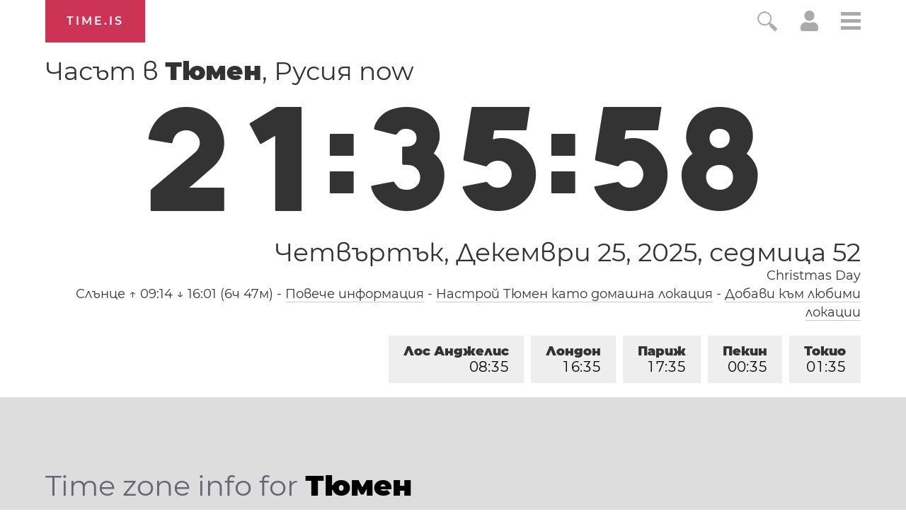

--- FILE ---
content_type: text/html; charset=utf-8
request_url: https://time.is/t1/?bg.0.10.187.0P.0.44a.1766680556477.1766680554966..N
body_size: -35
content:
1766680556505
0
44a_(UTC,_UTC+00:00)
1766680556477


1225Christmas Day
1227<a target="_blank" href="https://www.un.org/en/observances/epidemic-preparedness-day">International Day of Epidemic Preparedness</a>
<br/><br/>Time.is is for humans. To use from scripts and apps, please ask about our API. Thank you!

--- FILE ---
content_type: application/javascript
request_url: https://html-load.cc/script/dGltZS5pcw.js
body_size: 184598
content:
function a2e(L,e){const x=a2L();return a2e=function(X,M){X=X-0x17e;let D=x[X];return D;},a2e(L,e);}(function(L,e){const XT=a2e,x=L();while(!![]){try{const X=-parseInt(XT(0xdc0))/0x1+-parseInt(XT(0x68b))/0x2+parseInt(XT(0xce4))/0x3+parseInt(XT(0x739))/0x4+-parseInt(XT(0x4a6))/0x5+parseInt(XT(0x9cd))/0x6+parseInt(XT(0x3d7))/0x7;if(X===e)break;else x['push'](x['shift']());}catch(M){x['push'](x['shift']());}}}(a2L,0xa8d97),((()=>{const fo=a2e;var L={0x23b5:(M,D,A)=>{'use strict';const Xs=a2e;A['d'](D,{'A':()=>k});let j='',R=Xs(0x9fd);try{var W;j=null!==(W=document[Xs(0x56f)][Xs(0xd8c)](Xs(0xf41)))&&void 0x0!==W?W:Xs(0xc72);const P=document[Xs(0x56f)][Xs(0xd8c)](Xs(0x3b8))||document[Xs(0x56f)][Xs(0xd8c)](Xs(0x198));P&&(R=new URL(P,window[Xs(0xd88)][Xs(0xb70)])[Xs(0xa31)]);}catch(b){}const k={'version':Xs(0x18f),'sdkVersion':j,'endpoint':R,'env':Xs(0x777),'debug':!0x1,'sentrySampleRatio':0.05};},0x1d4b:(M,D,A)=>{'use strict';const Xq=a2e;A['d'](D,{'R0':()=>k,'WH':()=>R,'qj':()=>W,'w4':()=>b,'z3':()=>P}),A(0xbb5);const j={'appendChild':Node[Xq(0x1fa)][Xq(0x658)],'insertBefore':Node[Xq(0x1fa)][Xq(0xecf)]};function R(d,z){const Xv=Xq;z[Xv(0xf25)]?j[Xv(0xecf)][Xv(0xbf0)](z[Xv(0x448)],d,z[Xv(0xf25)]):j[Xv(0x658)][Xv(0xbf0)](z[Xv(0x252)],d);}function W(d){const M0=Xq;j[M0(0x658)][M0(0xbf0)](document[M0(0x54c)],d);}function k(d){const M1=Xq,z=document[M1(0xfed)](d[M1(0x1c2)]);for(const Z of d[M1(0x2f4)]())z[M1(0xb56)](Z,d[M1(0xd8c)](Z));return z[M1(0x822)]=d[M1(0x822)],z;}function P(){const M2=Xq;try{if(null!=window[M2(0x779)][M2(0x82e)]&&M2(0xc0a)===window[M2(0x779)][M2(0x82e)][M2(0xc0a)][M2(0x241)])return!0x0;}catch(d){}return!0x1;}const b=d=>{const M3=Xq;try{const z=new CSSStyleSheet();z[M3(0x828)](M3(0xbde));const Z=z[M3(0xe68)][0x0][M3(0x3f5)];z[M3(0xe68)][0x0][M3(0x3f5)]=d;const f=z[M3(0xe68)][0x0][M3(0x3f5)];return f===Z||f[M3(0xf61)]()===d[M3(0xf61)]()?d:f;}catch(h){return d;}};},0xff7:(M,D,j)=>{'use strict';const M4=a2e;j['d'](D,{'FA':()=>O,'H4':()=>B,'Ki':()=>L0,'jy':()=>J});var R=j(0x1d7d),W=j(0x4c5),P=j(0x215e),z=j(0x1974),Z=j(0x1fbd),Q=j(0x1b34),G=j(0xbb5),I=j(0x261a);let F,N;const Y=M4(0x966),V=M4(0xc79);let S=0x0;function C(){const M5=M4;return![M5(0x5ae)][M5(0x1ad)](L1=>location[M5(0xca3)][M5(0xd83)](L1))&&!window[M5(0x72e)];}function O(){const M6=M4;return W['A'][M6(0xd76)](V)||S[M6(0xfb2)]();}async function B(L1){const M7=M4;return M7(0x97f)===W['A'][M7(0xd76)](M7(0xa9d),!0x1)||!(!(window[M7(0xd88)][M7(0x31d)]+window[M7(0xd88)][M7(0x5a9)])[M7(0xb5a)](M7(0xe3a))&&M7(0x97f)!==W['A'][M7(0xd76)](M7(0xe3a),!0x1))||(void 0x0!==F?F:C()&&(0x0,Q['aX'])()?(F=!0x0,H(L1)[M7(0xc31)](L2=>{const M8=M7;let [L3,L4]=L2;F=L3,S=L4,W['A'][M8(0x41d)](V,S[M8(0xfb2)]()),(0x0,Q['uD'])(L3);}),!0x0):([F,S]=await H(L1),W['A'][M7(0x41d)](V,S[M7(0xfb2)]()),(0x0,Q['uD'])(F),F));}async function J(L1){const M9=M4;return M9(0x97f)===W['A'][M9(0xd76)](M9(0xa9d),!0x1)||(void 0x0!==N?N:C()&&![M9(0xe9c)][M9(0x1ad)](L2=>location[M9(0xca3)][M9(0xd83)](L2))&&M9(0x97f)===W['A'][M9(0xd76)](Y)?(U(L1)[M9(0xc31)](L2=>{const ML=M9;N=L2,W['A'][ML(0x41d)](Y,L2[ML(0xfb2)]());}),!0x0):(N=await U(L1),W['A'][M9(0x41d)](Y,N[M9(0xfb2)]()),N));}async function H(L1){return await(async function(){const Me=a2e;let L2=!0x1;try{const L3=document[Me(0xfed)](Me(0x220));L3[Me(0xb56)]('id',Me(0x1df)),document[Me(0x54c)][Me(0x658)](L3),L3[Me(0xb56)](Me(0x946),Me(0xc65));const L4=['ad',Me(0x9e8),Me(0x1df),Me(0x9f0),Me(0x307),Me(0xb8d),Me(0xdab),Me(0xeb7),Me(0xd82),Me(0x909),Me(0xf96),Me(0xc21),Me(0x289),Me(0xdef),Me(0xba6),Me(0xe58),Me(0xa00),Me(0x21f),Me(0xbf8)];for(const L5 of L4){L3[Me(0xaed)]=L5,await(0x0,z['c'])(L7=>setTimeout(L7,0x1));const L6=window[Me(0x855)](L3);if(Me(0xff9)===L6[Me(0x9a3)]||Me(0x6be)===L6[Me(0x348)]){R['A'][Me(0x253)](Me(0xf15)),L2=!0x0;break;}}document[Me(0x54c)][Me(0xcc5)](L3);}catch(L7){R['A'][Me(0x253)](Me(0xb37)[Me(0xa7a)](L7));}return L2;}())?[!0x0,0x1]:await(async function(){const Mx=a2e,L2=XMLHttpRequest[Mx(0xfb2)]();return!(!L2[Mx(0xb5a)](Mx(0xcfa))||!L2[Mx(0xb5a)](Mx(0x9b7)))&&(R['A'][Mx(0x253)](Mx(0x911)),!0x0);}())?[!0x0,0x2]:await async function(L2){const MX=a2e,L3=[];if(L2){for(const L5 of L2)MX(0xcb3)===L5[MX(0xbab)]&&L3[MX(0xe04)]({'url':L5[MX(0xe1c)]});}const L4=window[MX(0xd88)][MX(0xca3)][MX(0xd83)](MX(0xfbe));return L4?L3[MX(0xe04)]({'url':MX(0x38c)}):(L3[MX(0xe04)]({'url':MX(0x536),'mustIncludeStrings':[MX(0x307)],'mustExcludeStrings':[MX(0x622)]}),P['A'][MX(0xa2e)]()||L3[MX(0xe04)]({'url':MX(0x688),'mustIncludeStrings':[MX(0x5f1)],'mustExcludeStrings':[MX(0x622)]})),(await Promise[MX(0xca6)]([...L3[MX(0x238)](L6=>K(L6[MX(0xe1c)],L6[MX(0x9dc)],L6[MX(0x83d)])),L4?T():q()]))[MX(0x1ad)](L6=>L6);}(L1)?[!0x0,0x3]:[!0x1,0x0];}async function U(L1){const MR=M4;return!await async function(L2){const MM=a2e,L3=L2[MM(0xd57)]||[],L4=await Promise[MM(0xca6)](L2[MM(0xe1c)][MM(0x238)](async L5=>{const Mj=MM;try{return await(0x0,z['c'])((L6,L7)=>{const MD=a2e;if(MD(0xacb)===L2[MD(0xbab)]){const L8=new XMLHttpRequest();L8[MD(0xd21)](MD(0x7c7),()=>{const MA=MD;0x4===L8[MA(0x265)]&&(L8[MA(0x574)]>=0xc8&&L8[MA(0x574)]<0x12c||L3[MA(0xb5a)](L8[MA(0x574)])?L6():L7());}),L8[MD(0xd21)](MD(0xb1f),()=>L7()),L8[MD(0xcf4)](MD(0x939),L5),L8[MD(0xd49)]();}else{if(MD(0xe44)===L2[MD(0xbab)]){if(P['A'][MD(0x327)]())K(L5)[MD(0xc31)](L9=>L9?L7():L6())[MD(0x9e9)](L7);else{const L9=new Image();L9[MD(0xd21)](MD(0x1d6),()=>L6()),L9[MD(0xd21)](MD(0xb1f),()=>L7()),L9[MD(0x198)]=L5;}}else{if(MD(0x29c)===L2[MD(0xbab)]){const LL=document[MD(0xfed)](MD(0x29c));LL[MD(0xd21)](MD(0x1d6),()=>L6()),LL[MD(0xd21)](MD(0xb1f),()=>L7()),LL[MD(0x198)]=L5,document[MD(0x54c)][MD(0x658)](LL);}}}}),!0x0;}catch(L6){return(0x0,Z['I1'])()?(R['A'][Mj(0x253)](Mj(0xca1)[Mj(0xa7a)](L2[Mj(0xe1c)])),!0x0):(R['A'][Mj(0x253)](Mj(0x926)[Mj(0xa7a)](L2[Mj(0xe1c)],Mj(0x4d2))),!0x1);}}));return L4[0x0]!==L4[0x1];}(null!=L1?L1:{'type':MR(0xe44),'url':[MR(0xec8),MR(0xc12)]});}async function K(L1){const MW=M4;let L2=arguments[MW(0x824)]>0x1&&void 0x0!==arguments[0x1]?arguments[0x1]:[],L3=arguments[MW(0x824)]>0x2&&void 0x0!==arguments[0x2]?arguments[0x2]:[];try{const L4=await G['A'][MW(0xd76)]()[MW(0xbd4)][MW(0xbf0)](window,L1);if(L4[MW(0x3a9)])return!0x0;if(null===L4[MW(0x315)]&&MW(0x81e)===L4[MW(0xbab)])return!0x0;if(L4[MW(0x574)]<0xc8||L4[MW(0x574)]>=0x12c)return!0x0;const L5=await L4[MW(0xce7)]();if(0x0===L5[MW(0x824)])return!0x0;if(!L2[MW(0xa04)](L6=>L5[MW(0xb5a)](L6)))return!0x0;if(L3[MW(0x1ad)](L6=>L5[MW(0xb5a)](L6)))return!0x0;}catch(L6){return(0x0,Z['I1'])()?(R['A'][MW(0x253)](MW(0xd95)[MW(0xa7a)](L1)),!0x1):(R['A'][MW(0x253)](MW(0x763)[MW(0xa7a)](L1,MW(0xd74))),!0x0);}return!0x1;}async function T(){const Mn=M4,L1=document[Mn(0xfed)](Mn(0x280)),L2=await(0x0,z['c'])((L3,L4)=>{const Mk=Mn;var L5;L1[Mk(0x946)][Mk(0xfd3)](Mk(0xd3b),'0'),L1[Mk(0x946)][Mk(0xfd3)](Mk(0xbb4),'0'),L1[Mk(0x946)][Mk(0xfd3)](Mk(0x348),Mk(0x6be)),L1[Mk(0x946)][Mk(0xfd3)](Mk(0xa18),Mk(0xff9)),document[Mk(0x54c)][Mk(0x658)](L1);const L6=null===(L5=I['A'][Mk(0xd76)](window)[Mk(0xfd9)][Mk(0xd76)][Mk(0xbf0)](L1,window))||void 0x0===L5?void 0x0:L5[Mk(0x1e0)];if(!L6)return L3(!0x1);L6[Mk(0xc8a)][Mk(0xcf4)](),L6[Mk(0xc8a)][Mk(0x5bb)](Mk(0x54f)),L6[Mk(0xc8a)][Mk(0xfa3)]();const L7=L6[Mk(0xc8a)][Mk(0xfed)](Mk(0x29c));L7[Mk(0xb56)](Mk(0x198),Mk(0x38c)),L7[Mk(0xd21)](Mk(0x1d6),()=>L3(!0x1)),L7[Mk(0xd21)](Mk(0xb1f),()=>L3(!0x0)),L6[Mk(0xc8a)][Mk(0x54c)][Mk(0x658)](L7);});return L1[Mn(0x3b9)](),L2;}async function q(){const MP=M4,L1=document[MP(0xfed)](MP(0x280)),L2=await(0x0,z['c'])((L3,L4)=>{const Mb=MP;var L5;L1[Mb(0x946)][Mb(0xfd3)](Mb(0xd3b),'0'),L1[Mb(0x946)][Mb(0xfd3)](Mb(0xbb4),'0'),L1[Mb(0x946)][Mb(0xfd3)](Mb(0x348),Mb(0x6be)),L1[Mb(0x946)][Mb(0xfd3)](Mb(0xa18),Mb(0xff9)),document[Mb(0x54c)][Mb(0x658)](L1);const L6=null===(L5=I['A'][Mb(0xd76)](window)[Mb(0xfd9)][Mb(0xd76)][Mb(0xbf0)](L1,window))||void 0x0===L5?void 0x0:L5[Mb(0x1e0)];if(!L6)return L3(!0x0);L6[Mb(0xc8a)][Mb(0xcf4)](),L6[Mb(0xc8a)][Mb(0x5bb)](Mb(0x54f)),L6[Mb(0xc8a)][Mb(0xfa3)]();const L7=L6[Mb(0xc8a)][Mb(0xfed)](Mb(0x29c));L7[Mb(0xb56)](Mb(0x198),Mb(0x536)),L7[Mb(0xd21)](Mb(0x1d6),()=>{const Md=Mb;try{var L8;const L9=L6[Md(0x307)];if(!L9)return L3(!0x0);if(!(null===(L8=Object[Md(0x435)](L9,Md(0x7ea)))||void 0x0===L8?void 0x0:L8[Md(0x41d)]))return L3(!0x0);L3(!0x1);}catch(LL){return L3(!0x0);}}),L7[Mb(0xd21)](Mb(0xb1f),()=>L3(!0x0)),L6[Mb(0xc8a)][Mb(0x54c)][Mb(0x658)](L7);});return L1[MP(0x3b9)](),L2;}function L0(){const Mz=M4,L1=W['A'][Mz(0xd76)](Mz(0x480),!0x1,Mz(0x329));return!!L1&&!!L1[Mz(0xcc7)](',')[0x4];}},0x215e:(M,D,A)=>{'use strict';const MZ=a2e;A['d'](D,{'A':()=>j});class j{static[MZ(0xc0a)](){const Mf=MZ;try{if(null!=window[Mf(0x779)][Mf(0x82e)]&&Mf(0xc0a)===window[Mf(0x779)][Mf(0x82e)][Mf(0xc0a)][Mf(0x241)])return!0x0;}catch(R){}return!0x1;}static[MZ(0xa2e)](){const Mh=MZ;try{if(j[Mh(0xc0a)]())return!0x1;const R=navigator[Mh(0x298)][Mh(0xf61)](),W=[Mh(0x40a)];return![Mh(0x59a),Mh(0x47e),Mh(0x6e3),Mh(0x4c8),Mh(0x6cf),Mh(0x1b9),Mh(0xc60),Mh(0xeda),Mh(0x582),Mh(0x4ae),Mh(0x735),Mh(0x299),Mh(0xbf3)][Mh(0x1ad)](k=>R[Mh(0xb5a)](k))&&W[Mh(0x1ad)](k=>R[Mh(0xb5a)](k));}catch(k){}return!0x1;}static[MZ(0xa14)](){const My=MZ;try{if(j[My(0xc0a)]())return!0x1;const R=navigator[My(0x298)][My(0xf61)]();if(R[My(0xb5a)](My(0x7d8))||R[My(0xb5a)](My(0xb64)))return!0x0;const W=[My(0x582)];return![My(0x59a),My(0x47e),My(0x6e3),My(0x4c8),My(0x6cf),My(0x1b9),My(0xc60),My(0xeda),My(0x4ae),My(0x735),My(0x299),My(0xbf3)][My(0x1ad)](k=>R[My(0xb5a)](k))&&W[My(0x1ad)](k=>R[My(0xb5a)](k));}catch(k){}return!0x1;}static[MZ(0x327)](){const Ml=MZ;try{const R=navigator[Ml(0x298)][Ml(0xf61)]();return R[Ml(0xb5a)](Ml(0xefe))&&R[Ml(0xb5a)](Ml(0xa8b));}catch(W){}return!0x1;}static[MZ(0x906)](){const MQ=MZ;try{return navigator[MQ(0x298)][MQ(0xf61)]()[MQ(0xb5a)](MQ(0xffb));}catch(R){}return!0x1;}static[MZ(0xbc4)](){const MG=MZ;return navigator[MG(0x298)][MG(0xf61)]()[MG(0xb5a)](MG(0xebc));}}},0x140b:(M,D,A)=>{'use strict';const MI=a2e;A['d'](D,{'H':()=>P,'f':()=>b});var j=A(0x4c5);const R=MI(0x947),W=0x927c0,k=()=>{const MF=MI,d=j['A'][MF(0xd76)](R);if(d)try{const z=Date[MF(0xec6)](),Z=JSON[MF(0x4a9)](atob(d))[MF(0x438)](f=>f[MF(0x3ed)]+W>z);j['A'][MF(0x41d)](R,btoa(JSON[MF(0x9d2)](Z)));}catch(f){}},P=d=>{const MN=MI;k();const z=j['A'][MN(0xd76)](R);if(z)try{const Z=JSON[MN(0x4a9)](atob(z)),f=Date[MN(0xec6)](),h=Z[MN(0x27d)](y=>y[MN(0xe1c)]===d);if(!h||h[MN(0x3ed)]+W<f)return;return h[MN(0xdc1)];}catch(y){return;}},b=(d,z)=>{const Mr=MI;k();const Z=j['A'][Mr(0xd76)](R);try{const f=Z?JSON[Mr(0x4a9)](atob(Z)):[],h=f[Mr(0xbe4)](y=>y[Mr(0xe1c)]===d);-0x1!==h?(f[h][Mr(0xdc1)]=z,f[h][Mr(0x3ed)]=Date[Mr(0xec6)]()):f[Mr(0xe04)]({'url':d,'timestamp':Date[Mr(0xec6)](),'blocked':z}),j['A'][Mr(0x41d)](R,btoa(JSON[Mr(0x9d2)](f)));}catch(y){}};},0x1fc3:(M,D,A)=>{'use strict';const Mg=a2e;A['d'](D,{'A1':()=>G,'AG':()=>Q,'M5':()=>t,'VE':()=>u,'VL':()=>h,'vR':()=>F,'z9':()=>f});var j=A(0x6f7),R=A(0x23b5),W=A(0x261a),n=A(0x1fae),k=A(0x1791),P=A(0x14a1),b=A(0x1d7d),d=A(0x215e),z=A(0x197c),Z=A(0x140b);function f(Y){const Mc=a2e,a=null==Y?void 0x0:Y[Mc(0x238)]((V,S)=>({'autoRecovery':V,'configIndex':S}))[Mc(0x438)](V=>{const Mu=Mc;let {autoRecovery:S}=V;return S[Mu(0x5e1)];})[Mc(0x27d)](V=>{const Mt=Mc;let {autoRecovery:S}=V;if(!S[Mt(0xe62)])return!0x0;try{if(eval(S[Mt(0xe62)][Mt(0x569)]))return!0x0;}catch(C){b['A'][Mt(0x253)](Mt(0x370),C);}return!0x1;});return a;}function h(Y,a,V){const MY=a2e;try{const S=(0x0,j['Wq'])({'protectUrlContext':a,'url':V,'kind':j['MN'][MY(0x4bb)],'endpoint':R['A'][MY(0x87a)]}),C=MY(0x7aa)[MY(0xa7a)](S,'\x22]');if(!W['A'][MY(0xd76)](Y)[MY(0x38d)][MY(0xbf0)](Y[MY(0xc8a)][MY(0x54c)],C)){const p=Y[MY(0xc8a)][MY(0xfed)](MY(0x1d9));p[MY(0xeb0)]=MY(0x4f4),p['as']=MY(0x29c),W['A'][MY(0xd76)](Y)[MY(0xc98)][MY(0x41d)][MY(0xbf0)](p,S),Y[MY(0xc8a)][MY(0x54c)][MY(0x658)](p);}}catch(E){}}const y=[];let l=!0x1;function Q(Y,a,V){const Ma=a2e;y[Ma(0xe04)](V),l||(l=!0x0,function S(){const MV=Ma,C=y[MV(0x692)]();if(!C)return void(l=!0x1);const p=Y[MV(0xc8a)][MV(0xfed)](MV(0x29c));p[MV(0x198)]=(0x0,j['Wq'])({'protectUrlContext':a,'url':C[MV(0x198)],'kind':j['MN'][MV(0x4bb)],'endpoint':R['A'][MV(0x87a)]});for(const {name:E,value:O}of Array[MV(0xb71)](C[MV(0xff7)]))MV(0x198)!==E&&p[MV(0xb56)](E,O);C[MV(0x45b)]||C[MV(0xac9)]?(p[MV(0xd21)](MV(0x1d6),()=>{const MS=MV;C[MS(0x32b)](new Event(MS(0x1d6)));}),p[MV(0xd21)](MV(0xb1f),()=>{const MC=MV,B=new Event(MC(0xb1f));B[MC(0x90d)]=!0x0,C[MC(0x32b)](B);}),Y[MV(0xc8a)][MV(0x54c)][MV(0x658)](p),S()):(p[MV(0xd21)](MV(0x1d6),()=>{const Mp=MV;C[Mp(0x32b)](new Event(Mp(0x1d6))),S();}),p[MV(0xd21)](MV(0xb1f),()=>{const ME=MV,B=new Event(ME(0xb1f));B[ME(0x90d)]=!0x0,C[ME(0x32b)](B),S();}),Y[MV(0xc8a)][MV(0x54c)][MV(0x658)](p));}());}async function G(Y,a,V){const MO=a2e,S=(0x0,Z['H'])(V);if(void 0x0!==S)return I(Y,a,V)[MO(0xc31)](p=>{(0x0,Z['f'])(V,p);}),S;const C=await I(Y,a,V);return(0x0,Z['f'])(V,C),C;}async function I(Y,a,V){const MB=a2e;if(d['A'][MB(0xa14)]()&&d['A'][MB(0xbc4)]())return await(0x0,z['p'])(a,V);const S=Y[MB(0xc8a)][MB(0xfed)](MB(0x1d9));S[MB(0xeb0)]=MB(0x4f4),S['as']=MB(0x29c),W['A'][MB(0xd76)](Y)[MB(0xc98)][MB(0x41d)][MB(0xbf0)](S,V);const C=new Promise(p=>{const MJ=MB;S[MJ(0xd21)](MJ(0x1d6),()=>{const MH=MJ;try{Y[MH(0xc8a)][MH(0x54c)][MH(0xcc5)](S);}catch(E){}p(!0x1);}),S[MJ(0xd21)](MJ(0xb1f),()=>{const MU=MJ;try{Y[MU(0xc8a)][MU(0x54c)][MU(0xcc5)](S);}catch(E){}p(!0x0);});});return Y[MB(0xc8a)][MB(0x54c)][MB(0x658)](S),C;}function F(Y,a,V){const Mo=a2e;if(V[Mo(0xb70)]&&V[Mo(0xe78)]instanceof Element&&!V[Mo(0xe78)][Mo(0xb6d)]){V[Mo(0xe78)][Mo(0xb6d)]=!0x0;const S=(0x0,j['Wq'])({'protectUrlContext':Y,'url':V[Mo(0xb70)],'kind':j['MN'][Mo(0x2a4)],'endpoint':R['A'][Mo(0x87a)]}),C=a[Mo(0xc8a)][Mo(0xfed)](Mo(0x1d9));Array[Mo(0xb71)](V[Mo(0xe78)][Mo(0xff7)])[Mo(0x5bd)](p=>{const Mm=Mo;C[Mm(0xb56)](p[Mm(0x241)],p[Mm(0x9ca)]);}),W['A'][Mo(0xd76)](a)[Mo(0xc98)][Mo(0x41d)][Mo(0xbf0)](C,S),C[Mo(0xb6d)]=!0x0,V[Mo(0xe78)][Mo(0xdf8)](Mo(0x87d),C);}}const N=[Mg(0x80e),Mg(0x862),Mg(0xe2f),Mg(0x42f),Mg(0x1a8),Mg(0xabe),Mg(0xf5a),Mg(0xe22),Mg(0x61f),Mg(0x367),Mg(0x2e8),Mg(0x9e6)],r=0x3,c=Y=>{const MK=Mg;var a;if(MK(0xff9)!==Y[MK(0x946)][MK(0x9a3)]||!Y[MK(0xd24)][MK(0xb5a)](MK(0x47f)))return!0x1;if(Y[MK(0xd24)][MK(0x824)]>0x2710)return!0x0;const V=null!==(a=Y[MK(0x3f5)])&&void 0x0!==a?a:'';return N[MK(0x438)](S=>V[MK(0xb5a)](S))[MK(0x824)]>=r;},u=(Y,V,S)=>{const Mw=Mg,C=H=>(0x0,n['Bo'])(V,H),p=H=>(0x0,n['pI'])(V,H),E=H=>(0x0,n['yu'])(V,H);try{for(const H of Array[Mw(0xb71)](S))if(H instanceof CSSStyleRule){if(!0x0!==H[Mw(0xb6d)]){var O;if(!c(H)||null!==(O=V[Mw(0xc64)])&&void 0x0!==O&&O[Mw(0x1ad)](U=>{const Mi=Mw;var m;return null===(m=H[Mi(0x3f5)])||void 0x0===m?void 0x0:m[Mi(0xb5a)](U);})){var B,J;const U=(0x0,k['Qw'])({'protectUrlContext':Y,'selector':null!==(B=H[Mw(0x3f5)])&&void 0x0!==B?B:'','idFilter':m=>(0x0,n['Bo'])(V,m),'attributeFilter':m=>(0x0,n['yu'])(V,m)});H[Mw(0x3f5)]=null!==(J=H[Mw(0x3f5)])&&void 0x0!==J&&J[Mw(0xb5a)](Mw(0xaad))?U:''[Mw(0xa7a)](H[Mw(0x3f5)],',')[Mw(0xa7a)](U);}for(let m=0x0;m<H[Mw(0x946)][Mw(0x824)];m++){const g=H[Mw(0x946)][m],K=H[Mw(0x946)][g];Mw(0x9e1)==typeof K&&K[Mw(0xb5a)](Mw(0x5f4))&&(H[Mw(0x946)][g]=(0x0,k['oY'])({'protectUrlContext':Y,'value':K,'idFilter':C,'urlFilter':p,'attributeFilter':E}));}}u(Y,V,H[Mw(0xe68)]),H[Mw(0xb6d)]=!0x0;}else(H instanceof CSSMediaRule||H instanceof CSSSupportsRule)&&(!0x0!==H[Mw(0xb6d)]&&u(Y,V,H[Mw(0xe68)]),H[Mw(0xb6d)]=!0x0);}catch(w){}},t=(Y,V,S)=>{const MT=Mg;if(!(S instanceof Element))return;const C=W['A'][MT(0xd76)](window)[MT(0xadb)][MT(0xd76)][MT(0xbf0)](S);if((0x0,n['ts'])(V,C)){const J=W['A'][MT(0xd76)](window)[MT(0x2de)][MT(0xd76)][MT(0xbf0)](S),H=MT(0xfdf)+(0x0,P['md'])(C[MT(0xf61)]()),U=new RegExp('<'[MT(0xa7a)](C[MT(0xf61)](),MT(0x748)),'gi'),m=new RegExp('</'[MT(0xa7a)](C[MT(0xf61)](),'>'),'gi'),g=J[MT(0xcbd)](U,'<'[MT(0xa7a)](H,'$1'))[MT(0xcbd)](m,'</'[MT(0xa7a)](H,'>'));W['A'][MT(0xd76)](window)[MT(0x2de)][MT(0x41d)][MT(0xbf0)](S,g);}const p=W['A'][MT(0xd76)](window)[MT(0x719)][MT(0xd76)][MT(0xbf0)](S);(0x0,n['Bo'])(V,p)&&W['A'][MT(0xd76)](window)[MT(0x719)][MT(0x41d)][MT(0xbf0)](S,(0x0,P['md'])(p));const E=W['A'][MT(0xd76)](window)[MT(0x511)][MT(0xd76)][MT(0xbf0)](S);for(const K of Array[MT(0xb71)](E))(0x0,n['Bo'])(V,K)&&(E[MT(0xbaa)]((0x0,P['md'])(K)),E[MT(0x3b9)](K));const O=W['A'][MT(0xd76)](window)[MT(0x510)][MT(0xd76)][MT(0xbf0)](S);for(const w of Array[MT(0xb71)](O))if((0x0,n['yu'])(V,w[MT(0x241)])){const T=MT(0x442)+(0x0,P['md'])(w[MT(0x241)][MT(0xf78)](0x5)[MT(0xf61)]());W['A'][MT(0xd76)](window)[MT(0xa45)][MT(0xbf0)](S,T,w[MT(0x9ca)]),W['A'][MT(0xd76)](window)[MT(0x1009)][MT(0xbf0)](S,w[MT(0x241)]);}else(0x0,n['v5'])(V,w[MT(0x241)],w[MT(0x9ca)])&&W['A'][MT(0xd76)](window)[MT(0xa45)][MT(0xbf0)](S,w[MT(0x241)],(0x0,P['md'])(w[MT(0x9ca)]));if(S instanceof HTMLAnchorElement){const q=W['A'][MT(0xd76)](window)[MT(0x281)][MT(0xbf0)](S,MT(0xb70));if(q&&!(0x0,j['EW'])(q))try{const v=new URL(q)[MT(0xca3)];(V[MT(0x8fd)][MT(0x1ad)](L0=>L0[MT(0x997)](q))||V[MT(0x8c0)][MT(0x1ad)](L0=>v[MT(0xd83)](L0)))&&W['A'][MT(0xd76)](window)[MT(0xa45)][MT(0xbf0)](S,MT(0xb70),(0x0,j['Wq'])({'protectUrlContext':Y,'url':q,'kind':j['MN'][MT(0xe90)],'endpoint':R['A'][MT(0x87a)]}));}catch(L0){}}const B=S[MT(0x2f4)]()[MT(0x438)](L1=>L1[MT(0xb5a)](MT(0xdf7)));B[MT(0x824)]>0x0&&B[MT(0x5bd)](L1=>{const Ms=MT;S[Ms(0xb16)](L1);});};},0x1d7d:(M,D,A)=>{'use strict';const Mq=a2e;A['d'](D,{'A':()=>Y});var j,R=A(0x2125),W=A(0x6f7),k=A(0x758),P=A(0x190b),b=A(0x23b5),z=A(0x4c5),Z=A(0x1d4b),Q=A(0xff7),G=A(0x848),I=A(0x18f7);const F=Mq(0xe47);var N=function(S){const Mv=Mq;return S[S[Mv(0x5dd)]=0x0]=Mv(0x5dd),S[S[Mv(0x47c)]=0x1]=Mv(0x47c),S[S[Mv(0x9bf)]=0x2]=Mv(0x9bf),S;}(N||{});class Y{constructor(S){const D0=Mq;var C=this;let E=arguments[D0(0x824)]>0x1&&void 0x0!==arguments[0x1]?arguments[0x1]:N[D0(0x9bf)],O=arguments[D0(0x824)]>0x2&&void 0x0!==arguments[0x2]?arguments[0x2]:'',B=arguments[D0(0x824)]>0x3&&void 0x0!==arguments[0x3]?arguments[0x3]:[];this[D0(0xe94)]=S,this[D0(0x985)]=E,this[D0(0x62a)]=O,this[D0(0xa08)]=B,(0x0,R['A'])(this,D0(0x5b1),function(J){const D1=D0;for(var H=arguments[D1(0x824)],U=new Array(H>0x1?H-0x1:0x0),K=0x1;K<H;K++)U[K-0x1]=arguments[K];return{'level':J,'timestamp':Date[D1(0xec6)](),'inventoryId':C[D1(0x62a)],'args':U};}),(0x0,R['A'])(this,D0(0x43e),()=>{const D2=D0;window[D2(0xd21)](D2(0x191),J=>{const D3=D2;if(J[D3(0xb65)]&&J[D3(0xb65)][D3(0x69f)]===F){if(this[D3(0x985)]===N[D3(0x47c)])return V({'inventoryId':this[D3(0x62a)],...J[D3(0xb65)]});if(this[D3(0x985)]===N[D3(0x5dd)]&&J[D3(0xb65)][D3(0x62a)]){if(D3(0x253)===J[D3(0xb65)][D3(0x663)])return Y[D3(0x253)]('['[D3(0xa7a)](J[D3(0xb65)][D3(0x62a)],']'),...J[D3(0xb65)][D3(0x62b)]);if(D3(0x1e7)===J[D3(0xb65)][D3(0x663)])return Y[D3(0x1e7)]('['[D3(0xa7a)](J[D3(0xb65)][D3(0x62a)],']'),...J[D3(0xb65)][D3(0x62b)]);if(D3(0xb1f)===J[D3(0xb65)][D3(0x663)])return Y[D3(0xb1f)](J[D3(0xb65)][D3(0xb1f)],'['[D3(0xa7a)](J[D3(0xb65)][D3(0x62a)],']'),...J[D3(0xb65)][D3(0x62b)]);}}});}),(0x0,R['A'])(this,D0(0xba7),()=>{const D5=D0,J=async()=>{const D4=a2e;if(D4(0xef6)!==window[D4(0xd88)][D4(0x5a9)]&&D4(0x945)!==window[D4(0xd88)][D4(0x5a9)])return;window[D4(0xd88)][D4(0x5a9)]='';const H=prompt(D4(0x8ab));if(D4(0xf18)===H)return this[D4(0xa08)][D4(0x5bd)](T=>console[D4(0xdb6)](...T[D4(0x62b)]));if(D4(0x945)!==H)return;const U=prompt(D4(0x8dc)),K=prompt(D4(0x191)),w=await Y[D4(0x613)](D4(0x1a0),null!=U?U:D4(0x4ee),null!=K?K:D4(0x4ee));alert(D4(0x7f3)),window[D4(0xcf4)](D4(0x537)[D4(0xa7a)](w));};window[D5(0xd21)](D5(0x59d),J),window[D5(0x978)](J,0xbb8);}),E===N[D0(0x5dd)]&&this[D0(0xba7)](),E!==N[D0(0x5dd)]&&E!==N[D0(0x47c)]||this[D0(0x43e)]();}static[Mq(0x253)](){const D6=Mq;this[D6(0xa92)]();for(var S=arguments[D6(0x824)],C=new Array(S),E=0x0;E<S;E++)C[E]=arguments[E];const O=this[D6(0x670)][D6(0x5b1)](D6(0x253),...C);if(this[D6(0x670)][D6(0x985)]!==N[D6(0x5dd)])return V(O);this[D6(0x670)][D6(0xa08)][D6(0xe04)](O),(b['A'][D6(0x253)]||D6(0x97f)===z['A'][D6(0xd76)](D6(0x9f9),!0x1))&&console[D6(0xdb6)](...C);}static[Mq(0x1e7)](){const D7=Mq;this[D7(0xa92)]();for(var S=arguments[D7(0x824)],C=new Array(S),E=0x0;E<S;E++)C[E]=arguments[E];const O=this[D7(0x670)][D7(0x5b1)](D7(0x1e7),...C);if(this[D7(0x670)][D7(0x985)]!==N[D7(0x5dd)])return V(O);this[D7(0x670)][D7(0xa08)][D7(0xe04)](O),(b['A'][D7(0x253)]||D7(0x97f)===z['A'][D7(0xd76)](D7(0x9f9),!0x1))&&console[D7(0x1e7)](...C);}static[Mq(0xb1f)](S){const D8=Mq;this[D8(0xa92)]();for(var C=arguments[D8(0x824)],E=new Array(C>0x1?C-0x1:0x0),O=0x1;O<C;O++)E[O-0x1]=arguments[O];const B=this[D8(0x670)][D8(0x5b1)](D8(0xb1f),[S,...E]);if(B[D8(0xb1f)]=S,this[D8(0x670)][D8(0x985)]!==N[D8(0x5dd)])return V(B);this[D8(0x670)][D8(0xa08)][D8(0xe04)](B),(b['A'][D8(0x253)]||D8(0x97f)===z['A'][D8(0xd76)](D8(0x9f9),!0x1))&&console[D8(0xb1f)](S,...E);}static[Mq(0x887)](S,C){const D9=Mq;return this[D9(0xa92)](),Y[D9(0x253)](D9(0x887),S,C),Y[D9(0x253)](D9(0xa01),(function(){const DL=D9;try{const E=performance[DL(0xf43)](DL(0x738));if(0x0===E[DL(0x824)])return{'minRTT':0x0,'avgRTT':0x0,'maxRTT':0x0,'adshieldMinRTT':0x0,'adshieldAvgRTT':0x0,'adshieldMaxRTT':0x0};let [O,B,J,H]=[0x0,0x0,0x0,0x0],[U,K,w,T,q,v]=[0x0,0x0,0x0,0x0,0x0,0x0];return E[DL(0x5bd)](L0=>{const De=DL;O++,B+=L0[De(0xc03)],(0x0===U||U>L0[De(0xc03)])&&(U=L0[De(0xc03)]),w<L0[De(0xc03)]&&(w=L0[De(0xc03)]),L0[De(0x241)][De(0xce5)](b['A'][De(0x87a)])&&(0x0,W['EW'])(L0[De(0x241)])&&(0x0,W['sH'])(L0[De(0x241)])[De(0x34c)][De(0xce5)](b['A'][De(0x87a)])&&(J++,H+=L0[De(0xc03)],(0x0===T||T>L0[De(0xc03)])&&(T=L0[De(0xc03)]),v<L0[De(0xc03)]&&(v=L0[De(0xc03)]));}),K=B/O,q=H/J,{'minRTT':U,'avgRTT':K,'maxRTT':w,'adshieldMinRTT':T,'adshieldAvgRTT':q,'adshieldMaxRTT':v};}catch(L0){}return{'minRTT':0x0,'avgRTT':0x0,'maxRTT':0x0,'adshieldMinRTT':0x0,'adshieldAvgRTT':0x0,'adshieldMaxRTT':0x0};}())),Y[D9(0x613)](S,C,C);}static async[Mq(0x613)](S,C,E){const Dx=Mq;this[Dx(0xa92)]();const O=this[Dx(0x670)][Dx(0xa08)][Dx(0x238)](U=>({...U,'timestamp':Math[Dx(0xd02)](U[Dx(0x3ed)]/0x3e8)})),B=P['A'][Dx(0x71a)](JSON[Dx(0x9d2)](O)),J=await(0x0,G['C8'])(this[Dx(0x670)][Dx(0xe94)],b['A'][Dx(0x87a)])?(0x0,G['XV'])(b['A'][Dx(0x87a)],0x0):b['A'][Dx(0x87a)],H=new URL(''[Dx(0xa7a)](J,Dx(0x19c)));return H[Dx(0x7a3)][Dx(0xfba)](Dx(0x53a),b['A'][Dx(0x53a)]),H[Dx(0x7a3)][Dx(0xfba)](Dx(0xbab),S),H[Dx(0x7a3)][Dx(0xfba)](Dx(0x46e),C),H[Dx(0x7a3)][Dx(0xfba)](Dx(0x191),E),H[Dx(0x7a3)][Dx(0xfba)](Dx(0xe1c),location[Dx(0xb70)]),H[Dx(0x7a3)][Dx(0xfba)](Dx(0xa2a),(0x0,Z['z3'])()[Dx(0xfb2)]()),H[Dx(0x7a3)][Dx(0xfba)](Dx(0xf52),(await(0x0,Q['H4'])())[Dx(0xfb2)]()),H[Dx(0x7a3)][Dx(0xfba)](Dx(0x723),I['A'][Dx(0xd50)](0x10,0x10)),(await k['G'][Dx(0x64a)](Dx(0x548),(0x0,W['Wq'])({'protectUrlContext':this[Dx(0x670)][Dx(0xe94)],'url':H,'endpoint':J}),B))[Dx(0x315)];}}j=Y,(0x0,R['A'])(Y,Mq(0x670),void 0x0),(0x0,R['A'])(Y,Mq(0xaa0),S=>j[Mq(0x670)]=new j(S,N[Mq(0x5dd)])),(0x0,R['A'])(Y,Mq(0x8a8),(S,C)=>j[Mq(0x670)]=new j(S,N[Mq(0x47c)],C)),(0x0,R['A'])(Y,Mq(0xa92),()=>{const DX=Mq;j[DX(0x670)]||(j[DX(0x670)]=new j({'version':'v9','originalHostname':'_'}));});const V=S=>{const DM=Mq;let C=window;for(;C!==window[DM(0xf71)][DM(0x1e0)];){C=C[DM(0xd81)][DM(0x1e0)];try{S[DM(0x69f)]=F,C[DM(0x760)](S,'*');}catch(E){}}};},0xb:(M,D,A)=>{'use strict';A['d'](D,{'I':()=>b,'i':()=>P});var j=A(0x23b5),R=A(0x143c),W=A(0x14a1),n=A(0x6f7),k=A(0x1d7d);const P=()=>{const DD=a2e;try{const z='kfpvbrk9axaxagaoac9abrwvrkrqrj,rk9rararxaxab9avagrx2da5af9rwabrkrqbrkabaoaxrxrkrqrkrwpr4rk,rka08agrkrqgrksababaxa5rqa1a19dahdrxagrworx8aoa26rxaba1axfa2r4rwclras0rjrk,rksababaxa5rqa1a19dahdrxagrworx8aoa26rxaba1axfa2r4rwclras0r3rka8ai,rk9a0abvacrxravorx8aorkrqgbrk9raabrworxrkrqab8a0rx,rkrzrxrxaxa78rwr4rw69ag2rararxaxab9avagrx2da5rkrqab8a0rx,rk9agagvrnr8rwdrxvrkrqc9aga5rx,rkab98r4rxabrkrqbrkrwdrkrqgrkaxa0avcrwr4a2prw6a2rsa5rk,rkra6fah9axa5ab9r4ahagv9drx8rk,rkra6fahax8rxavrwdahagv9drx8rka8ai,rkr4axabrkrqbrkjr8rkrqbrkorx6dv8rkrqrk9da5srwrxagdrkaiaiaia8,rks96dagrx8a5rkrqgbrk9axaxagaouvrkrqrkavagvrarzrw6r4rc9da5rk,rkrwpprxdrw9abrxrkrqab8a0rx,rkravdrxrkrqrka7avrsrxraaba2drxcrw6rxa98vaxrx8abaor1a7avrsrxraaba2ax8vabvabaoaxrx,rvamrc9dafagvrarzam,[base64],as6rvrvr4rxabrqrvca06raabrwv6rvr1azrvbas6rvrvrvrv8rxaba086rvc9aga5rx5as6rvrvai,as6rvrvrav6crwr4a089avagrxrqrvab8a0rx,as6rvrvrx6a0prx89avagrxrqrvc9aga5rx,as6aiaz5rva7avrsrxraaba2drxcrw6rxa98vaxrx8abaor1a7avrsrxraaba2ax8vabvabaoaxrx,rvam9dafagvrarzam,[base64],as6rvrvr4rxabrqrvca06raabrwv6rvr1azrvbas6rvrvrvrv8rxaba086rvc9aga5rx5as6rvrvai,as6rvrvrav6crwr4a089avagrxrqrvab8a0rx,as6rvrvrx6a0prx89avagrxrqrvc9aga5rx,as6aiaz5as6rkaia8,rkrwa52raabrworxrkrqab8a0rx,rkrxorx6aba39paxagrxac9abrwvrkrqawa2rjrjnaynawrbayiqr3i44a4i4,rka5sva0agd2axaxagaoa6dax8rkrqc9aga5rx,rkrwa5ka3rkrqab8a0rx,rkrava06ab8aorkrqrkka3rk,rkorx8a5rwv6rkrqrkoqa2aya2rja4qrkai';if(0x12===z[DD(0x824)])return null;const Z=(0x0,R['OC'])(decodeURI(z));if(!Z)throw DD(0xb57);return Z;}catch(f){const h=DD(0xe81)[DD(0xa7a)](f);return k['A'][DD(0xb1f)](h),null;}},b=(z,Z,f,h)=>{const DA=a2e;z[DA(0x438)](y=>DA(0xca6)===y[DA(0xbc2)]||DA(0x533)===y[DA(0xbc2)]&&Z||DA(0xca9)===y[DA(0xbc2)]&&Z&&f||DA(0x35f)===y[DA(0xbc2)]&&!Z)[DA(0x5bd)](y=>(l=>{const Dj=DA;try{const Q=l[Dj(0x8ca)][Dj(0xcbd)](/\{\{\s*url\((.*?)\)\s*\}\}/g,(G,I)=>(0x0,n['Wq'])({'protectUrlContext':h,'url':I,'endpoint':j['A'][Dj(0x87a)]}))[Dj(0xcbd)](/\{\{\s*id\((.*?)\)\s*\}\}/g,(G,I)=>(0x0,W['md'])(I));l[Dj(0x952)]&&d(Q),l[Dj(0x534)]&&window[Dj(0x978)](()=>d(Q),l[Dj(0x534)][Dj(0xc42)]),l[Dj(0x1bc)]&&window[Dj(0xd21)](l[Dj(0x1bc)][Dj(0xbab)],()=>d(Q));}catch(G){console[Dj(0xb1f)](G);}})(y));},d=z=>{const DR=a2e;try{eval(z);}catch(Z){j['A'][DR(0x253)]&&console[DR(0xb1f)](DR(0xd1e),Z);}};},0xa83:(M,D,A)=>{'use strict';const DW=a2e;A['d'](D,{'N2':()=>Q,'je':()=>G,'lD':()=>l});var j=A(0x1d7d),R=A(0xbb5);const W=DW(0xbc3),n={'querySelectorAll':()=>[]},k={'postMessage':()=>null,'document':n,'parent':window};function P(){const Dn=DW;safe[Dn(0x7af)]();const I=Object[Dn(0x435)](HTMLIFrameElement[Dn(0x1fa)],Dn(0x3e9));Object[Dn(0x928)](HTMLIFrameElement[Dn(0x1fa)],Dn(0x3e9),{'get':function(){const Dk=Dn;if(this[Dk(0x3ae)](W))return k;for(var N=arguments[Dk(0x824)],c=new Array(N),u=0x0;u<N;u++)c[u]=arguments[u];return I[Dk(0xd76)][Dk(0xbf0)](this,...c);}});const F=Object[Dn(0x435)](HTMLIFrameElement[Dn(0x1fa)],Dn(0x6f8));Object[Dn(0x928)](HTMLIFrameElement[Dn(0x1fa)],Dn(0x6f8),{'get':function(){const DP=Dn;if(this[DP(0x3ae)](W))return n;for(var N=arguments[DP(0x824)],c=new Array(N),u=0x0;u<N;u++)c[u]=arguments[u];return F[DP(0xd76)][DP(0xbf0)](this,...c);}});}function b(I){const Db=DW;I[Db(0xb56)](W,'');}function d(){const Dd=DW,I=navigator[Dd(0x298)][Dd(0xf61)]();return![Dd(0x59a),Dd(0x47e),Dd(0x6e3),Dd(0x4c8),Dd(0x6cf),Dd(0xc60)][Dd(0x1ad)](F=>I[Dd(0xb5a)](F))&&[Dd(0x582),Dd(0x40a)][Dd(0x1ad)](F=>I[Dd(0xb5a)](F));}function z(I,F){return generateSafePromise((N,c)=>{const Dz=a2e;let u=0x0;I[Dz(0x5bd)](Y=>{const DZ=Dz;Y[DZ(0xc31)](a=>{const Df=DZ;F(a)&&N(!0x0),++u===I[Df(0x824)]&&N(!0x1);})[DZ(0x9e9)](c);});});}function Z(I){const Dh=DW,F=/__#\{(.*?)\}#__/gi,N=[];let c=0x0,u=null;for(;null!==(u=F[Dh(0xc55)](I));)N[Dh(0xe04)](I[Dh(0xf78)](c,u[Dh(0x21c)])),N[Dh(0xe04)](f(u[0x1])),c=u[Dh(0x21c)]+u[0x0][Dh(0x824)];return N[Dh(0xe04)](I[Dh(0xf78)](c)),N[Dh(0xa9b)]('');}function f(I){const Dy=DW;try{const F=eval(I);return null===F?Dy(0x4ee):void 0x0===F?Dy(0x401):F[Dy(0xfb2)]();}catch(N){return console[Dy(0xb1f)](N),N[Dy(0xfb2)]();}}function h(I){const Dl=DW;[Dl(0x5ae),Dl(0xb1a),Dl(0x27f),Dl(0x414),Dl(0x326),Dl(0x4c9),Dl(0x1f3),Dl(0xd9d),Dl(0x7da),Dl(0x9a1),Dl(0xde9)][Dl(0x1ad)](F=>location[Dl(0xca3)][Dl(0xd83)](F))&&Object[Dl(0x928)](I,Dl(0x4a7),{'get':function(){return 0x8;}});}const y=(I,F,N)=>{const DQ=DW;let c={'targeting':{}};const u={'addService':()=>u,'defineSizeMapping':()=>u,'getAdUnitPath':()=>I,'getOutOfPage':()=>DQ(0x76a)===F,'getResponseInformation':()=>u,'getSlotElementId':()=>N,'setCollapseEmptyDiv':()=>u,'setConfig':Y=>(c={...c,...Y},u),'getConfig':Y=>c[Y],'setTargeting':(Y,a)=>(c[DQ(0x614)][Y]=a,u),'clearTargeting':()=>(c[DQ(0x614)]={},u),'getTargeting':Y=>{const DG=DQ;var a;return null!==(a=c[DG(0x614)][Y])&&void 0x0!==a?a:[];},'getTargetingKeys':()=>Object[DQ(0x522)](c[DQ(0x614)]),'getTargetingMap':()=>c[DQ(0x614)],'setForceSafeFrame':Y=>u};return u;};function l(I){const DI=DW;window[DI(0x7bc)]=window[DI(0x7bc)]||{},window[DI(0x7bc)][DI(0xe4c)]=window[DI(0x7bc)][DI(0xe4c)]||[];const F=function(){const DF=DI,N=window[DF(0x7bc)][DF(0x2b3)];window[DF(0x7bc)][DF(0x2b3)]=function(c,u){const DN=DF;if(u===window[DN(0x7bc)][DN(0x6a4)][DN(0x458)][DN(0x644)]||I[DN(0x1ad)](C=>c[DN(0xf61)]()[DN(0xb5a)](C[DN(0xf61)]())))return j['A'][DN(0x253)](DN(0x9bb),c),y(c,DN(0x76a),DN(0x907));for(var Y=arguments[DN(0x824)],V=new Array(Y>0x2?Y-0x2:0x0),S=0x2;S<Y;S++)V[S-0x2]=arguments[S];return N[DN(0xbf0)](this,c,u,...V);};};try{window[DI(0x7bc)][DI(0xe4c)][DI(0x3da)](F);}catch(N){j['A'][DI(0xb1f)](DI(0x943)+N),window[DI(0x7bc)][DI(0xe4c)][DI(0xe04)](F),window[DI(0x7bc)][DI(0xe4c)][DI(0xe04)](()=>{const Dr=DI,r=window[Dr(0x7bc)][Dr(0xa0f)]()[Dr(0x2c5)]()[Dr(0x438)](c=>c[Dr(0x2ad)]())[Dr(0x438)](c=>c[Dr(0xd4e)]()[Dr(0xf61)]()[Dr(0xb5a)](Dr(0x907)));r[Dr(0x824)]>0x0&&(j['A'][Dr(0x253)](Dr(0x3a2)+r[Dr(0x238)](c=>c[Dr(0xd4e)]())[Dr(0xa9b)](',\x20')),window[Dr(0x7bc)][Dr(0xeca)](r));});}}function Q(I){const Dc=DW;if(0x0===I[Dc(0x824)])return;window[Dc(0x7bc)]=window[Dc(0x7bc)]||{},window[Dc(0x7bc)][Dc(0xe4c)]=window[Dc(0x7bc)][Dc(0xe4c)]||[];const F=function(){const Du=Dc,N=window[Du(0x7bc)][Du(0x942)];window[Du(0x7bc)][Du(0x942)]=function(c,u,Y){const Dt=Du,V=I[Dt(0x438)](E=>c[Dt(0xb5a)](E));if(V[Dt(0x824)]>0x0)return j['A'][Dt(0x253)](Dt(0x3a3),c,Dt(0xa5c),V[Dt(0xa9b)](',\x20'),']'),y(c,u,Y);for(var S=arguments[Dt(0x824)],C=new Array(S>0x3?S-0x3:0x0),p=0x3;p<S;p++)C[p-0x3]=arguments[p];return N[Dt(0xbf0)](this,c,u,Y,...C);};};try{window[Dc(0x7bc)][Dc(0xe4c)][Dc(0x3da)](F);}catch(N){j['A'][Dc(0xb1f)](Dc(0x943)+N),window[Dc(0x7bc)][Dc(0xe4c)][Dc(0xe04)](F),window[Dc(0x7bc)][Dc(0xe4c)][Dc(0xe04)](()=>{const DY=Dc,r=window[DY(0x7bc)][DY(0xa0f)]()[DY(0x2c5)]()[DY(0x438)](c=>I[DY(0x1ad)](u=>c[DY(0xd4e)]()[DY(0xb5a)](u)));r[DY(0x824)]>0x0&&(j['A'][DY(0x253)](DY(0x49d)+r[DY(0x238)](c=>c[DY(0xd4e)]())[DY(0xa9b)](',\x20')),window[DY(0x7bc)][DY(0xeca)](r));});}}function G(){const Da=DW;(arguments[Da(0x824)]>0x0&&void 0x0!==arguments[0x0]?arguments[0x0]:[Da(0x20c)])[Da(0x5bd)](I=>{const DV=Da;window[I]=window[I]||{},window[I][DV(0x4de)]=window[I][DV(0x4de)]||[],window[I][DV(0x4de)][DV(0xe04)](function(){const DC=DV,F=function(N){const DS=a2e;try{N&&DS(0x79d)==typeof N[DS(0x1f8)]&&(j['A'][DS(0x253)](DS(0x28e)[DS(0xa7a)](I),N[DS(0x1f8)]),setTimeout(()=>N[DS(0x1f8)]([]),0x0)),j['A'][DS(0x253)](DS(0x101f)[DS(0xa7a)](I),N);}catch(r){j['A'][DS(0xb1f)](DS(0xa9c)[DS(0xa7a)](I),r);}return Promise[DS(0x6db)]({'bids':[],'timedOut':[],'auctionId':null});};F[DC(0x3a6)]=function(N){const Dp=DC;return Dp(0x79d)!=typeof N||j['A'][Dp(0x253)](''[Dp(0xa7a)](I,Dp(0x505))[Dp(0xa7a)](N)),N;},window[I][DC(0x4e0)]=F,window[I][DC(0xbd0)]=function(){const DE=DC;j['A'][DE(0x253)](DE(0x267)[DE(0xa7a)](I,DE(0x452)));},window[I][DC(0x82a)]=function(){const DO=DC;j['A'][DO(0x253)](DO(0x267)[DO(0xa7a)](I,DO(0xe5f)));},window[I][DC(0xc9a)]=function(){const DB=DC;return j['A'][DB(0x253)](DB(0x267)[DB(0xa7a)](I,DB(0x100a))),{};};});});}},0x1b34:(M,D,A)=>{'use strict';const DJ=a2e;A['d'](D,{'aX':()=>W,'uD':()=>k});var j=A(0x4c5);const R=DJ(0xcd9);function W(){const DH=DJ,P=j['A'][DH(0xd76)](R);return P?DH(0x97f)===P:void 0x0;}function k(P){const DU=DJ;j['A'][DU(0x41d)](R,P[DU(0xfb2)]());}},0x1ce9:(M,D,A)=>{'use strict';const Do=a2e;A['d'](D,{'A':()=>b});var j=A(0x2125),R=A(0x6f7),W=A(0x261a),k=A(0x18f7),P=A(0x1974);class b{static[Do(0x398)](d){const Dm=Do;if(!d[Dm(0x448)])return 0x0;let z;for(z=0x0;z<d[Dm(0x448)][Dm(0xb4c)][Dm(0x824)]&&d[Dm(0x448)][Dm(0xb4c)][z]!==d;z++);return z;}static[Do(0x5cf)](){const Dg=Do;let d=arguments[Dg(0x824)]>0x0&&void 0x0!==arguments[0x0]?arguments[0x0]:window;try{return d[Dg(0xf68)]!==d[Dg(0xf71)];}catch(z){return!0x0;}}static[Do(0xbdf)](){const DK=Do;if(void 0x0!==b[DK(0x631)])return b[DK(0x631)];if(!b[DK(0x5cf)]())return b[DK(0x631)]=!0x1,!0x1;if(window[DK(0xd88)][DK(0xb70)][DK(0xce5)](DK(0x19f))||(0x0,R['EW'])(window[DK(0xd88)][DK(0xb70)]))return b[DK(0x631)]=!0x0,!0x0;try{if((window[DK(0xd88)][DK(0xb70)][DK(0xb5a)]('#')?window[DK(0xd88)][DK(0xb70)][DK(0xf78)](0x0,window[DK(0xd88)][DK(0xb70)][DK(0x864)]('#')):window[DK(0xd88)][DK(0xb70)])===(window[DK(0xd81)][DK(0xd88)][DK(0xb70)][DK(0xb5a)]('#')?window[DK(0xd81)][DK(0xd88)][DK(0xb70)][DK(0xf78)](0x0,window[DK(0xd81)][DK(0xd88)][DK(0xb70)][DK(0x864)]('#')):window[DK(0xd81)][DK(0xd88)][DK(0xb70)]))return b[DK(0x631)]=!0x0,!0x0;}catch(d){}return b[DK(0x631)]=!0x1,!0x1;}static[Do(0x63c)](){const Dw=Do;if(!this[Dw(0x5cf)]())return!0x1;try{return window[Dw(0xd81)][Dw(0xd88)][Dw(0xb70)],!0x1;}catch(d){return!0x0;}}static[Do(0xfc0)](d){const Di=Do,z=Di(0x216);let Z=d[z];return Z||(Z=k['A'][Di(0xaed)](),d[z]=Z),Z;}static[Do(0x311)](d){const DT=Do,z=document[DT(0xfed)](DT(0x29c)),Z=W['A'][DT(0xd76)]()[DT(0x510)][DT(0xd76)][DT(0xbf0)](d);for(let f=0x0;f<Z[DT(0x824)];f++){const h=Z[f];W['A'][DT(0xd76)]()[DT(0xa45)][DT(0xbf0)](z,h[DT(0x241)],h[DT(0x9ca)]);}return W['A'][DT(0xd76)]()[DT(0x3c6)][DT(0x41d)][DT(0xbf0)](z,W['A'][DT(0xd76)]()[DT(0x3c6)][DT(0xd76)][DT(0xbf0)](d)),z;}static[Do(0x51c)](d,z){const Ds=Do;z[Ds(0xf25)]?W['A'][Ds(0xd76)]()[Ds(0x852)][Ds(0xbf0)](z[Ds(0x252)],d,z[Ds(0xf25)]):W['A'][Ds(0xd76)]()[Ds(0x715)][Ds(0xbf0)](z[Ds(0x252)],d);}static async[Do(0x71e)](d,z){const Dq=Do;if(W['A'][Dq(0xd76)]()[Dq(0x281)][Dq(0xbf0)](d,Dq(0x198))&&!W['A'][Dq(0xd76)]()[Dq(0x281)][Dq(0xbf0)](d,Dq(0x45b))){const Z=(0x0,P['c'])(f=>{const Dv=Dq;W['A'][Dv(0xd76)]()[Dv(0xb5b)][Dv(0xbf0)](d,Dv(0x1d6),()=>{f();}),W['A'][Dv(0xd76)]()[Dv(0xb5b)][Dv(0xbf0)](d,Dv(0xb1f),()=>{f();});});return z[Dq(0x448)][Dq(0x35a)](d,z),Z;}return z[Dq(0x448)][Dq(0x35a)](d,z),(0x0,P['c'])(f=>f());}static async[Do(0x85d)](d,z){const A0=Do;if(W['A'][A0(0xd76)]()[A0(0x281)][A0(0xbf0)](z,A0(0x198))&&!W['A'][A0(0xd76)]()[A0(0x281)][A0(0xbf0)](z,A0(0x45b))){const Z=(0x0,P['c'])(f=>{const A1=A0;W['A'][A1(0xd76)]()[A1(0xb5b)][A1(0xbf0)](z,A1(0x1d6),()=>{f();}),W['A'][A1(0xd76)]()[A1(0xb5b)][A1(0xbf0)](z,A1(0xb1f),()=>{f();});});return W['A'][A0(0xd76)]()[A0(0x715)][A0(0xbf0)](d,z),Z;}return W['A'][A0(0xd76)]()[A0(0x715)][A0(0xbf0)](d,z),(0x0,P['c'])(f=>f());}}(0x0,j['A'])(b,Do(0x631),void 0x0);},0x4c5:(M,D,A)=>{'use strict';const A2=a2e;A['d'](D,{'A':()=>W});var j=A(0x2125);const R=0x1f40;class W{static[A2(0xf11)](P){const A3=A2;this[A3(0xa69)]=P;}static[A2(0xd76)](P){const A4=A2;let b=!(arguments[A4(0x824)]>0x1&&void 0x0!==arguments[0x1])||arguments[0x1],d=arguments[A4(0x824)]>0x2&&void 0x0!==arguments[0x2]?arguments[0x2]:A4(0x329);try{return b&&(P=k(P)),window[d][A4(0xaf2)](P);}catch(z){return'';}}static[A2(0x41d)](P,b){const A5=A2;let d=!(arguments[A5(0x824)]>0x2&&void 0x0!==arguments[0x2])||arguments[0x2],z=arguments[A5(0x824)]>0x3&&void 0x0!==arguments[0x3]?arguments[0x3]:A5(0x329);try{if(d&&(P=k(P)),!this[A5(0xa69)])return window[z][A5(0xfd4)](P,b);(async function(){const AX=A5,{enableGpp:Z=!0x1}={},f=await function(y){const {tcfTimeoutMs:l=R,requireTcString:Q=!0x0}=y||{};return new Promise(async(G,I)=>{const A9=a2e;try{var F,N;await(function(){const A6=a2e;let S=arguments[A6(0x824)]>0x0&&void 0x0!==arguments[0x0]?arguments[0x0]:R;return new Promise((C,p)=>{const A7=A6,E=Date[A7(0xec6)](),O=()=>{const A8=A7;A8(0x79d)!=typeof window[A8(0xac3)]?Date[A8(0xec6)]()-E>S?p(new Error(A8(0xee4))):setTimeout(O,0x32):C(window[A8(0xac3)]);};O();});}(l));let u=!0x1;const Y=S=>!(!S||A9(0x2dc)!==S[A9(0xeac)]&&A9(0x68e)!==S[A9(0xeac)]||Q&&!S[A9(0xd35)]),V=(S,C)=>{const AL=A9;if(C&&!u&&Y(S)){u=!0x0;try{var p,E;null===(p=(E=window)[AL(0xac3)])||void 0x0===p||p[AL(0xbf0)](E,AL(0x77b),0x2,()=>{},S[AL(0x75c)]);}catch{}G(S);}};null===(F=(N=window)[A9(0xac3)])||void 0x0===F||F[A9(0xbf0)](N,A9(0xd21),0x2,V),setTimeout(()=>{const Ae=A9;u||I(new Error(Ae(0xd0f)));},l);}catch(S){I(S);}});}();if(!function(y){const Ax=a2e;var l,Q;return!!(null!==(l=null===(Q=y[Ax(0x430)])||void 0x0===Q?void 0x0:Q[Ax(0xc19)])&&void 0x0!==l?l:{})[0x1];}(f))throw new Error(AX(0x1c3));let h;if(Z)try{h=await(function(){const AM=AX;let y=arguments[AM(0x824)]>0x0&&void 0x0!==arguments[0x0]?arguments[0x0]:0x1770;return new Promise((l,Q)=>{const AD=AM,G=Date[AD(0xec6)](),I=()=>{const AA=AD;AA(0x79d)!=typeof window[AA(0x5b5)]?Date[AA(0xec6)]()-G>y?Q(new Error(AA(0xfae))):setTimeout(I,0x32):((()=>{const Aj=AA;try{var F,N,c,u;null===(F=(N=window)[Aj(0x5b5)])||void 0x0===F||F[Aj(0xbf0)](N,Aj(0xd21),(Y,V)=>{const AR=Aj;V&&Y&&(AR(0x80f)===Y[AR(0x3dc)]||AR(0xfb4)===Y[AR(0x3dc)])&&l(Y);}),null===(c=(u=window)[Aj(0x5b5)])||void 0x0===c||c[Aj(0xbf0)](u,Aj(0x39b),(Y,V)=>{const AW=Aj;V&&Y&&l({'eventName':AW(0xe05),'data':Y});});}catch{}})());};I();});}());}catch(y){console[AX(0x1e7)](y);}return{'result':await Promise[AX(0x6db)]((l=>{const An=AX;let {tcData:Q,gppInfo:G}=l;window[z][An(0xfd4)](P,b);})({'tcData':f,'gppInfo':h})),'tcData':f,'gppInfo':h};}()[A5(0x9e9)](Z=>{}));}catch(Z){}}static[A2(0x3b9)](P){const Ak=A2;let b=!(arguments[Ak(0x824)]>0x1&&void 0x0!==arguments[0x1])||arguments[0x1],d=arguments[Ak(0x824)]>0x2&&void 0x0!==arguments[0x2]?arguments[0x2]:Ak(0x329);try{return b&&(P=k(P)),window[d][Ak(0xc68)](P);}catch(z){}}}(0x0,j['A'])(W,A2(0xa69),!0x1);const k=P=>''[A2(0xa7a)](window[A2(0xd88)][A2(0xb3b)],A2(0x4c7))[A2(0xa7a)](btoa(P));},0x1fbd:(M,D,A)=>{'use strict';A['d'](D,{'B3':()=>P,'I1':()=>R,'Nq':()=>k});let j=!0x1;function R(){return j;}const W=()=>{j=!0x0;};function k(){const AP=a2e;window[AP(0xd21)](AP(0xbd9),W);}function P(){const Ab=a2e;window[Ab(0x77b)](Ab(0xbd9),W);}},0xbb5:(M,D,A)=>{'use strict';const Ad=a2e;A['d'](D,{'A':()=>W});const j={'HTMLIFrameElement_contentWindow':()=>Object[Ad(0x435)](HTMLIFrameElement[Ad(0x1fa)],Ad(0x3e9)),'XMLHttpRequest_open':()=>k(window,Ad(0x9b3),Ad(0xcf4)),'Window_decodeURIComponent':()=>k(window,Ad(0xe4b),Ad(0xae9)),'Window_fetch':()=>k(window,Ad(0xe4b),Ad(0xcb3)),'Element_setAttribute':()=>k(window,Ad(0xa50),Ad(0xb56)),'EventTarget_addEventListener':()=>k(window,Ad(0x87b),Ad(0xd21))},R=Ad(0x3d1)+window[Ad(0x722)](window[Ad(0xd88)][Ad(0xb70)]),W={'get'(){const Az=Ad;return this[Az(0x7af)](),window[R];},'collectOne'(P){window[R]=window[R]||{},window[R][P]||(window[R][P]=j[P]());},'collect'(){const AZ=Ad;window[R]=window[R]||{};for(const [P,b]of Object[AZ(0x927)](j))window[R][P]||(window[R][P]=b());}};function k(P,b,d){const Af=Ad;var z,Z,f;return Af(0x1e0)===b[Af(0xf61)]()?P[d]:Af(0xc8a)===b?null===(z=P[Af(0xc8a)])||void 0x0===z?void 0x0:z[d]:Af(0xc7f)===b?null===(Z=P[Af(0xc7f)])||void 0x0===Z?void 0x0:Z[d]:null===(f=P[b])||void 0x0===f||null===(f=f[Af(0x1fa)])||void 0x0===f?void 0x0:f[d];}},0x1974:(M,D,A)=>{'use strict';function j(R){const Ah=a2e,W=(k,P)=>{R(k,P);};return W[Ah(0xfb2)]=()=>Ah(0xed3),new Promise(W);}A['d'](D,{'c':()=>j});},0x758:(M,D,A)=>{'use strict';const Al=a2e;A['d'](D,{'G':()=>W});var j=A(0x1974);class R{constructor(k,P){const Ay=a2e;this[Ay(0x574)]=k,this[Ay(0x315)]=P;}}class W{static[Al(0x64a)](k,P){const AQ=Al;let b=arguments[AQ(0x824)]>0x2&&void 0x0!==arguments[0x2]?arguments[0x2]:'';return(0x0,j['c'])((d,z)=>{const AG=AQ;try{const Z=new XMLHttpRequest();Z[AG(0xf3a)]=f=>{const AI=AG;0x4===Z[AI(0x265)]&&d(new R(Z[AI(0x574)],Z[AI(0x71b)]));},Z[AG(0xcf4)](k,P),Z[AG(0xd49)](b);}catch(f){z(f);}});}}},0x197c:(M,D,A)=>{'use strict';A['d'](D,{'Y':()=>b,'p':()=>d});var j=A(0x23b5),R=A(0xbb5),W=A(0x6f7);let k=null,P=!0x1;function b(z){const AF=a2e;if(null===k){k=document[AF(0xfed)](AF(0x280)),k[AF(0x946)][AF(0xfd3)](AF(0xd3b),'0'),k[AF(0x946)][AF(0xfd3)](AF(0xbb4),'0'),k[AF(0x946)][AF(0xfd3)](AF(0x348),AF(0x6be)),k[AF(0x946)][AF(0xfd3)](AF(0xa18),AF(0xff9)),R['A'][AF(0xd76)]()[AF(0xa45)][AF(0xbf0)](k,AF(0x440),AF(0xe0d));const Z=(0x0,W['Wq'])({'protectUrlContext':z,'url':j['A'][AF(0x87a)]+AF(0x698),'endpoint':j['A'][AF(0x87a)]});R['A'][AF(0xd76)]()[AF(0xa45)][AF(0xbf0)](k,AF(0x6b4),AF(0x6a1)[AF(0xa7a)](Z,AF(0x568)));const f=h=>{const AN=AF;AN(0xb0d)===h[AN(0xb65)][AN(0xbab)]&&(P=!0x0,window[AN(0x77b)](AN(0x191),f));};window[AF(0xd21)](AF(0x191),f),document[AF(0xb8f)][AF(0x658)](k);}return k;}const d=async(z,Z)=>new Promise(async(f,h)=>{const Ar=a2e,y=b(z);for(;!P;)await new Promise(I=>setTimeout(I,0x7b));const Q=R['A'][Ar(0xd76)]()[Ar(0xfd9)][Ar(0xd76)][Ar(0xbf0)](y,window);if(!Q)return f(!0x0);const G=new MessageChannel();G[Ar(0xab2)][Ar(0xd89)]=I=>{const Ac=Ar;f(I[Ac(0xb65)]);},Q[Ar(0x760)]({'type':Ar(0xfaf),'src':Z},'*',[G[Ar(0x242)]]);});},0x1fae:(M,D,A)=>{'use strict';const Au=a2e;A['d'](D,{'Bo':()=>I,'VS':()=>G,'pI':()=>F,'sU':()=>V,'ts':()=>S,'v5':()=>Y,'xP':()=>C,'yu':()=>N});var j=A(0x6f7);const R=[Au(0x982),Au(0xe2a),Au(0xda8),Au(0x5b7),Au(0xdd2),Au(0xde6),Au(0xf90),Au(0xa93),Au(0x8f8),Au(0x1d7),Au(0xbee),Au(0xcfc),Au(0x5aa),Au(0x408),Au(0x388),Au(0xb9e),Au(0x553),Au(0xd63),Au(0x70a),Au(0x675),Au(0x1ec),Au(0x615),Au(0xdf4),Au(0x74a),Au(0xc17),Au(0x60e),Au(0x194),Au(0x71d),Au(0xe2c),Au(0x7fa),Au(0xd5b),Au(0xff4),Au(0x9b4),Au(0xcd4),Au(0x45e),Au(0x48a),Au(0xd38),Au(0x7ae),Au(0xafa),Au(0x72a),Au(0x100e),Au(0xa88),Au(0x7e2),Au(0xbea),Au(0x586),Au(0xe50),Au(0xd9b),Au(0x67d),Au(0x931),Au(0x844),Au(0x2cb),Au(0x5b6),Au(0x388),Au(0x2a0),Au(0x20d),Au(0xce6),Au(0xf93),Au(0x497),Au(0xb50),Au(0x680),Au(0xf4e),Au(0x272),Au(0x4ca),Au(0x4d6),Au(0x7d9),Au(0x7c1),Au(0x94e),Au(0xb4e),Au(0x713),Au(0xc14),Au(0x877),Au(0xd09),Au(0x483),Au(0xbac),Au(0x99f),Au(0x897),Au(0x204),Au(0x7ab),Au(0xbf6),Au(0xb1d),Au(0xa88),Au(0x5e0),Au(0xae6),Au(0x2bf),Au(0xc2f),Au(0xfd1),Au(0xf84),Au(0xce3),Au(0xf88),Au(0xde2),Au(0xcf6),Au(0x6de),Au(0x26b),Au(0xa80),Au(0x2d6),Au(0xacc),Au(0x390),Au(0xbdd),Au(0x244),Au(0x4a5),Au(0xe2d),Au(0xfa1),Au(0xfc9),Au(0xdcd),Au(0xabf),Au(0xb3f),Au(0xa06),Au(0xa4c),Au(0xf85),Au(0xa67),Au(0x3b4),Au(0x1012),Au(0xdf4),Au(0x1c8),Au(0x384),Au(0xde3),Au(0xe16),Au(0x1f7),Au(0x254),Au(0xa11),Au(0x84d),Au(0x2e4),Au(0x4b3),Au(0xdf5),Au(0x64f),Au(0xa5f),Au(0xce8),Au(0x8c9),Au(0xf0a),Au(0xf3b),Au(0x668),Au(0x6c9),Au(0xba9),Au(0x23e),Au(0x759),Au(0xfa0),Au(0x3f1),Au(0x201),Au(0xe0a),Au(0x18d),Au(0xa49),Au(0x343),Au(0x7d1),Au(0xf22),Au(0x4b4),Au(0x4b1),Au(0x475),Au(0xbcb),Au(0xb45),Au(0xa1b),Au(0x5bc),Au(0xa64),Au(0x551),Au(0xd72),Au(0xb9b),Au(0x5e8),Au(0x7bf),Au(0xd13),Au(0xeb6),Au(0x890),Au(0xa6b),Au(0x7e5),Au(0x781),Au(0x8fe),Au(0xe69),Au(0xbd7),Au(0xc63),Au(0x3f0),Au(0xc7e),Au(0xc93),Au(0x803),Au(0x95e),Au(0x212),Au(0xaa2),Au(0x40f),Au(0xde0),Au(0x98a),Au(0x37a),Au(0x100f),Au(0x80a),Au(0x38a),Au(0xd90),Au(0xc00),Au(0xe29),Au(0x44d),Au(0xfd2),Au(0xd96),Au(0xcac),Au(0x19a),Au(0x63f),Au(0x70f),Au(0xfe6),Au(0xb74),Au(0x5a4),Au(0xd80),Au(0x744),Au(0x816),Au(0xa12),Au(0xeb8),Au(0x6cd),Au(0xe29),Au(0x9ce),Au(0xc1f),Au(0x185),Au(0x32a),Au(0xf14),Au(0x73f),Au(0x49a),Au(0x691),Au(0x2fe),Au(0xd8b),Au(0xf58),Au(0xbd6),Au(0xff5),Au(0xc30),Au(0x588),Au(0xe80),Au(0xeef),Au(0x6ee),Au(0xedc),Au(0x46a),Au(0x1006),Au(0xcfe),Au(0xff2),Au(0x468),Au(0xd70),Au(0xd54),Au(0x100c),Au(0x8cc),Au(0x374),Au(0x75f),Au(0xc5c),Au(0x8b2),Au(0xaa4),Au(0xa5d),Au(0x2b4),Au(0x39f),Au(0xd10),Au(0x543),Au(0x989),Au(0x9c4),Au(0xc87),Au(0x90e),Au(0x8d4),Au(0xc4d),Au(0x50c),Au(0xd44),Au(0x61d),Au(0x673),Au(0xf38),Au(0xf20),Au(0x7e1),Au(0xbe2),Au(0x3d8),Au(0x995),Au(0xab5),Au(0xb11),Au(0xaf7),Au(0xf2f),Au(0xd23),Au(0x5cc),Au(0xeed),Au(0x1f4),Au(0xe45),Au(0x45a),Au(0xcbf),Au(0x2f7),Au(0xee1),Au(0x54b)],W=[/ad\.doubleclick\.net\/searchads\/link\/click/,/google\.com\/recaptcha\/api2\/aframe/,/prebid/,/google\.com\/pagead\/1p-user-list/],k=[Au(0xa56),Au(0x377),Au(0xff0),Au(0xe17),Au(0x815),Au(0x7ee),'Ad',Au(0xf39),Au(0x2b5),Au(0x98d),Au(0x2ee),Au(0x307),Au(0x8a2),Au(0xede),Au(0x425),Au(0x1da),Au(0xb5c),Au(0xdb9),Au(0xac6),Au(0x1b2),Au(0x92d),Au(0xa7e),Au(0xf1c),Au(0xe63),Au(0x4fa),Au(0xb76),Au(0xdc4),Au(0x7eb),Au(0x314),Au(0xd2f),Au(0x189),Au(0x52d),Au(0x514),Au(0x863),Au(0xdb0),Au(0xd5e),Au(0x218),Au(0xc4e),Au(0xb0f),Au(0x29e),Au(0x92e),Au(0x61a),Au(0xadf),Au(0xe1a),Au(0xe9e),Au(0xa57),Au(0x5ad),Au(0x766),Au(0x6f0),Au(0x7a5),Au(0xbb2),Au(0x97a),Au(0x8a1),Au(0x20a),Au(0xc76),Au(0x223),Au(0xd19)],P=['ad',Au(0x99a),'Ad',Au(0x47d)],z=[Au(0xff1),Au(0xf91)],Z=[],Q=[{'key':Au(0xc90),'value':[Au(0x5e7)]}];function G(O){const At=Au;var B,J,H,U,K,T,q,L0,L1,L2;const L3=[...P,...null!==(B=null==O?void 0x0:O['id'])&&void 0x0!==B?B:[]],L4=[...k,...null!==(J=null==O?void 0x0:O[At(0xac0)])&&void 0x0!==J?J:[]],L5=[...R,...null!==(H=null==O?void 0x0:O[At(0xf6d)])&&void 0x0!==H?H:[]][At(0x438)](LX=>At(0xecb)!==LX),L6=[...W,...null!=O&&O[At(0xb7a)]?[new RegExp(O[At(0xb7a)][At(0xa9b)]('|'))]:[]],L7=[...Z,...null!==(U=null==O?void 0x0:O[At(0x1c2)])&&void 0x0!==U?U:[]],L8=[...null!==(K=null==O?void 0x0:O[At(0xc64)])&&void 0x0!==K?K:[]],L9={'id':[{'type':At(0x566),'value':At(0x476)},{'type':At(0x566),'value':At(0x2e6)},{'type':At(0x566),'value':At(0x74d)},...null!==(T=null==O||null===(q=O[At(0xa3c)])||void 0x0===q?void 0x0:q['id'])&&void 0x0!==T?T:[]],'url':[{'type':At(0x950),'value':At(0x536)},...null!==(L0=null==O||null===(L1=O[At(0xa3c)])||void 0x0===L1?void 0x0:L1[At(0xe1c)])&&void 0x0!==L0?L0:[]]},LL=[...z,...null!==(L2=null==O?void 0x0:O[At(0xff7)])&&void 0x0!==L2?L2:[]],Le=LX=>LX[At(0xa26)](/[.*+?^${}()|[\]\\]/g,At(0xa13)),Lx=new RegExp([...L4[At(0x238)](Le),...L3[At(0x238)](LX=>'\x5cb'[At(0xa7a)](Le(LX),'\x5cb')),...LL[At(0x238)](Le),...L5[At(0x238)](Le),...L6[At(0x238)](LX=>LX[At(0x80b)])][At(0xa9b)]('|'));return{'ids':L3,'idSubstrings':L4,'idRegex':new RegExp(L4[At(0xa9b)]('|')),'cssTargetRegex':Lx,'domains':L5,'urlRegexes':L6,'selectorsToForceProtect':L8,'attributes':LL,'attributeValueKeys':Q,'tagName':L7,'exclusionRules':L9};}function I(E,O){const AY=Au;return!(!E[AY(0x38f)][AY(0xb5a)](O)&&!E[AY(0x1ff)][AY(0x997)](O))&&!E[AY(0xa3c)]['id'][AY(0x1ad)](B=>AY(0x950)===B[AY(0xbab)]?B[AY(0x9ca)]===O:AY(0x566)===B[AY(0xbab)]?O[AY(0xb5a)](B[AY(0x9ca)]):void B[AY(0xbab)]);}function F(E,O){const Aa=Au;if(null==O||''===O)return!0x1;const B=(0x0,j['GX'])(O);return!!B&&(!(!E[Aa(0x8c0)][Aa(0x1ad)](J=>B[Aa(0xca3)][Aa(0xd83)](J))&&!E[Aa(0x8fd)][Aa(0x1ad)](J=>J[Aa(0x997)](B[Aa(0xb70)])))&&!E[Aa(0xa3c)][Aa(0xe1c)][Aa(0x1ad)](J=>Aa(0x950)===J[Aa(0xbab)]?J[Aa(0x9ca)]===B[Aa(0xb70)]:Aa(0x566)===J[Aa(0xbab)]?B[Aa(0xb70)][Aa(0xb5a)](J[Aa(0x9ca)]):void 0x0));}function N(E,O){const AV=Au;return O[AV(0xce5)](AV(0x442))&&E[AV(0xff7)][AV(0xb5a)](O);}function Y(E,O,B){const AS=Au;return!!B&&E[AS(0x4ce)][AS(0x1ad)](J=>{const AC=AS;let {key:H,value:U}=J;return H===O&&U[AC(0xb5a)](B);});}function V(E,O){const Ap=Au;return!!(O[Ap(0x3ae)]('id')&&I(E,O['id'])||O[Ap(0x3ae)](Ap(0x6d0))&&I(E,O[Ap(0xaed)])||O[Ap(0x3ae)](Ap(0x198))&&F(E,O[Ap(0xd8c)](Ap(0x198)))||O[Ap(0x3ae)](Ap(0xb70))&&F(E,O[Ap(0xd8c)](Ap(0xb70))));}function S(E,O){const AE=Au;return E[AE(0x1c2)][AE(0x1ad)](B=>B[AE(0xf61)]()===O[AE(0xf61)]());}function C(E,O){const AO=Au;return E[AO(0x6c1)][AO(0x997)](O);}},0x190b:(M,D,A)=>{'use strict';A['d'](D,{'A':()=>R});var j=A(0xebc);const R={'encode':function(P){const AB=a2e;let b=arguments[AB(0x824)]>0x1&&void 0x0!==arguments[0x1]?arguments[0x1]:(0x0,j['i7'])();return b['id']+P[AB(0xcc7)]('')[AB(0x238)](d=>b[AB(0xc59)][AB(0xb5a)](d)?String[AB(0x4e8)](b[AB(0xb87)])+W(b[AB(0xc59)],b[AB(0x52f)],d):b[AB(0xfbd)][AB(0xb5a)](d)?String[AB(0x4e8)](b[AB(0xa91)])+W(b[AB(0xfbd)],b[AB(0x56e)],d):W(b[AB(0x400)],b[AB(0xfdb)],d))[AB(0xa9b)]('');},'decode':P=>{const AJ=a2e,b=(0x0,j['i7'])(P[AJ(0xf78)](0x0,0x4));if(!b)throw new Error(AJ(0x275)+P);const d=P[AJ(0xf78)](0x4);let z=0x0;return d[AJ(0xcc7)]('')[AJ(0x238)](Z=>{const AH=AJ;if(0x0==z&&Z===String[AH(0x4e8)](b[AH(0xb87)]))return z=0x1,'';if(0x0==z&&Z===String[AH(0x4e8)](b[AH(0xa91)]))return z=0x2,'';if(0x0!=z){const f=z;if(z=0x0,0x1==f)return b[AH(0x52f)][AH(0xb5a)](Z)?k(b[AH(0xc59)],b[AH(0x52f)],Z):k(b[AH(0x400)],b[AH(0xfdb)],Z)+Z;if(0x2==f)return b[AH(0x56e)][AH(0xb5a)](Z)?k(b[AH(0xfbd)],b[AH(0x56e)],Z):k(b[AH(0x400)],b[AH(0xfdb)],Z)+Z;throw new Error(AH(0x422)+f);}return k(b[AH(0x400)],b[AH(0xfdb)],Z);})[AJ(0xa9b)]('');}};function W(P,b,d){const AU=a2e;if(0x1!==d[AU(0x824)])throw new Error(AU(0x2fb));return P[AU(0xb5a)](d)?b[P[AU(0x864)](d)]:d;}function k(P,b,d){const Ao=a2e;if(0x1!==d[Ao(0x824)])throw new Error(Ao(0x2fb));return b[Ao(0xb5a)](d)?P[b[Ao(0x864)](d)]:d;}},0xebc:(M,D,A)=>{'use strict';const Ag=a2e;A['d'](D,{'$o':()=>k,'i7':()=>W});var j=A(0x23b5),R=A(0x18f7);function W(Z){const Am=a2e;return Z?z[Am(0x27d)](f=>f['id']===Z):j['A'][Am(0x253)]?b[0x0]:R['A'][Am(0xb43)](b);}const k=()=>b[b[Ag(0x824)]-0x1];function P(Z){const AK=Ag,f=[AK(0xdf0),AK(0xd0b),AK(0x36e),AK(0x1fb),AK(0xcae),AK(0x891),AK(0xe4a),AK(0xcda),AK(0x101e)],h={};for(let y=0x0;y<f[AK(0x824)];y++){const Q=Z[y];h[atob(f[y])]=AK(0x9e1)==typeof Q?atob(Q):Q;}return h;}const b=[[Ag(0x2b0),Ag(0xef8),Ag(0xb6f),0x75,Ag(0xa60),Ag(0xb49),0x39,Ag(0xea1),Ag(0xdc3)],[Ag(0x3f6),Ag(0x8a5),Ag(0x317),0x75,Ag(0x9de),Ag(0xb02),0x73,Ag(0x456),Ag(0xa2c)],[Ag(0x409),Ag(0x389),Ag(0xcb0),0x61,Ag(0xdb5),Ag(0x68c),0x72,Ag(0x76b),Ag(0x418)],[Ag(0xfb9),Ag(0xb6e),Ag(0xe02),0x6a,Ag(0xf05),Ag(0x461),0x35,Ag(0x912),Ag(0x678)]][Ag(0x238)](Z=>P(Z)),d=[[Ag(0xa05),Ag(0x937),Ag(0xf48),0x77,Ag(0x4bf),Ag(0xead),0x66,Ag(0x7fc),Ag(0xb08)],[Ag(0x70e),Ag(0x3fa),Ag(0xdd3),0x39,Ag(0xacd),Ag(0xdd4),0x65,Ag(0xf6b),Ag(0xe32)],[Ag(0xb10),Ag(0xf5f),Ag(0x784),0x66,Ag(0x9d4),Ag(0xb39),0x38,Ag(0xe26),Ag(0xf87)],[Ag(0x23b),Ag(0xce0),Ag(0x286),0x61,Ag(0xed6),Ag(0x900),0x73,Ag(0x39c),Ag(0x1a9)],[Ag(0x9db),Ag(0xf02),Ag(0x9af),0x79,Ag(0xc1b),Ag(0x6f9),0x6e,Ag(0x709),Ag(0xfb7)],[Ag(0x8a4),Ag(0xd5d),Ag(0x33a),0x76,Ag(0x7b9),Ag(0x708),0x73,Ag(0xc44),Ag(0x50b)],[Ag(0xb22),Ag(0xe4d),Ag(0x832),0x70,Ag(0x1023),Ag(0xcaf),0x72,Ag(0xb68),Ag(0x6aa)],[Ag(0xdf6),Ag(0x102a),Ag(0xc96),0x6b,Ag(0x1c5),Ag(0xcd8),0x68,Ag(0x487),Ag(0x1f5)],[Ag(0xd7b),Ag(0x7de),Ag(0x472),0x73,Ag(0x806),Ag(0xddf),0x68,Ag(0xd0e),Ag(0x916)],[Ag(0x956),Ag(0xb9a),Ag(0xec5),0x61,Ag(0xefb),Ag(0xeb5),0x65,Ag(0x5df),Ag(0x77d)],[Ag(0x876),Ag(0x4ff),Ag(0xdd7),0x6a,Ag(0x7a6),Ag(0x9b1),0x6b,Ag(0xf12),Ag(0x608)],[Ag(0x322),Ag(0x453),Ag(0xe46),0x66,Ag(0x3cc),Ag(0x1fc),0x39,Ag(0x6fb),Ag(0x2e5)],[Ag(0xbfe),Ag(0x5eb),Ag(0xe98),0x67,Ag(0xd59),Ag(0x696),0x61,Ag(0x6a7),Ag(0x585)],[Ag(0x1a7),Ag(0x5f8),Ag(0xd7f),0x38,Ag(0xf04),Ag(0xd46),0x31,Ag(0xbbb),Ag(0x1017)],[Ag(0x359),Ag(0xa0a),Ag(0x934),0x6f,Ag(0xdc6),Ag(0x963),0x68,Ag(0xdee),Ag(0xf73)],[Ag(0x3c3),Ag(0x8b7),Ag(0x7df),0x6b,Ag(0x561),Ag(0xc86),0x32,Ag(0xdbc),Ag(0xc43)]][Ag(0x238)](Z=>P(Z)),z=[...b,...d];},0x143c:(M,D,A)=>{'use strict';const Aw=a2e;A['d'](D,{'Gb':()=>d,'OC':()=>b,'Y_':()=>P,'oi':()=>z,'xm':()=>k});var j=A(0x4c5),R=A(0x190b),W=(A(0x23b5),A(0x18f7));const k=[Aw(0xa70),Aw(0x5f7),Aw(0xadc),Aw(0xf42),Aw(0x424),Aw(0xe71),Aw(0x93b),Aw(0x186),Aw(0x89e),Aw(0x3e5),Aw(0x936),Aw(0xe8f),Aw(0xb34),Aw(0xe8c),Aw(0x29f),Aw(0x7e3),Aw(0xdcb),Aw(0x938),Aw(0x8fa),Aw(0xb7d),Aw(0x31b),Aw(0xa3f),Aw(0xe20),Aw(0xe5a),Aw(0x793),Aw(0xce1),Aw(0x731),Aw(0x7d6),Aw(0xfbc),Aw(0xa0b),Aw(0x247),Aw(0xf3f),Aw(0x6cb),Aw(0xaee),Aw(0xb67),Aw(0x3c7),Aw(0x954),Aw(0xa1d),Aw(0x25f),Aw(0x53e),Aw(0xb9d),Aw(0x17e),Aw(0xe48),Aw(0xc33),Aw(0x666),Aw(0x17f),Aw(0xa43),Aw(0xdda),Aw(0x7eb),Aw(0xac1),Aw(0xb85),Aw(0xb60),Aw(0x888),Aw(0xcb1),Aw(0x2dd),Aw(0xa66),Aw(0x33f)];function P(Z){const Ai=Aw;return void 0x0===Z?-0x1:k[Ai(0x864)](Z);}function b(Z){const AT=Aw,f=R['A'][AT(0xeff)](Z),h=W['A'][AT(0xaed)](),y=f[AT(0xa26)](AT(0xf47),'\x22'[AT(0xa7a)](h,'\x22')),Q=JSON[AT(0x4a9)](y);return Q[AT(0x3e3)]=Q[h],delete Q[h],Q;}function d(Z){const As=Aw;return!!(window[As(0xd88)][As(0x31d)]+window[As(0xd88)][As(0x5a9)])[As(0xb5a)](As(0xe3a))||As(0x97f)===j['A'][As(0xd76)](As(0x96c),!0x1)||As(0x977)!==j['A'][As(0xd76)](As(0x96c),!0x1)&&Math[As(0x34b)]()<Z;}function z(Z){const Aq=Aw;try{if(!window[Aq(0x7a0)]||!(Aq(0x3df)in window[Aq(0x7a0)]))return!0x1;const f=window[Aq(0x7a0)][Aq(0x3df)];return!(!f[Aq(0x6dc)]||!f[Aq(0x5ef)])&&f[Aq(0x6dc)]/f[Aq(0x5ef)]>=Z;}catch(h){return!0x1;}}},0xbc6:(M,D,A)=>{'use strict';const Av=a2e;A['d'](D,{'H':()=>R,'e':()=>j});const j=W=>W[Av(0xb5a)](Av(0xd3b))||W[Av(0xb5a)](Av(0xbb4))?W=(W=(W=(W=W[Av(0xa26)](/(^width\s*:)/g,Av(0x868)))[Av(0xa26)](/([^-]width\s*:)/g,Av(0x868)))[Av(0xa26)](/(^height\s*:)/g,Av(0x868)))[Av(0xa26)](/([^-]height\s*:)/g,Av(0x868)):W,R=W=>W[Av(0xb5a)](Av(0xd3b))||W[Av(0xb5a)](Av(0xbb4))?W=(W=(W=(W=W[Av(0xa26)](/(^width\s*:)   /g,'$1'))[Av(0xa26)](/([^-]width\s*:)   /g,'$1'))[Av(0xa26)](/(^height\s*:)   /g,'$1'))[Av(0xa26)](/([^-]height\s*:)   /g,'$1'):W;},0x1791:(M,D,A)=>{'use strict';const j1=a2e;A['d'](D,{'QS':()=>V,'Qw':()=>N,'Vd':()=>Y,'dv':()=>Z,'hB':()=>C,'oY':()=>S,'sR':()=>Q});var j=A(0xf26),R=A(0x6f7),W=A(0x14a1),k=A(0x23b5),P=A(0xbc6),z=A(0x20ce);const Z=B=>{const j0=a2e;let {protectUrlContext:J,stylesheet:H,baseUrl:U='',key:K,endpoint:T=k['A'][j0(0x87a)],idFilter:q,urlFilter:v,attributeFilter:L0,tagNameFilter:L1,isPageLevel:L2=!0x1}=B;return O({'protectUrlContext':J,'stylesheet':H,'direction':j0(0xf8a),'context':j0(0x5d5),'baseUrl':U,'key':K,'endpoint':T,'idFilter':q,'urlFilter':v,'attributeFilter':L0,'tagNameFilter':L1,'isPageLevel':L2});},Q=B=>O({'stylesheet':B,'direction':j1(0x8e4),'context':j1(0x5d5)}),G=j1(0x401)!=typeof window,I=(0x0,z['_'])(G),F=(0x0,z['_'])(G),N=B=>{const j2=j1;let {protectUrlContext:J,selector:H,key:U,idFilter:K,attributeFilter:T,tagNameFilter:q}=B;const v=K||T||q?I:F;let L0=v[j2(0xd76)](H);return L0||(L0=O({'protectUrlContext':J,'stylesheet':H,'direction':j2(0xf8a),'context':j2(0x9be),'baseUrl':'','key':U,'idFilter':K,'attributeFilter':T,'tagNameFilter':q}),v[j2(0x41d)](H,L0)),L0;},Y=B=>{const j3=j1;let {protectUrlContext:J,style:H,baseUrl:U='',key:K,endpoint:T=k['A'][j3(0x87a)],idFilter:q,urlFilter:v,attributeFilter:L0}=B,L1=O({'protectUrlContext':J,'stylesheet':H,'direction':j3(0xf8a),'context':j3(0x451),'baseUrl':U,'key':K,'endpoint':T,'idFilter':q,'urlFilter':v,'attributeFilter':L0});return H[j3(0xd83)](';')&&!L1[j3(0xd83)](';')&&(L1+=';'),L1;},V=B=>{const j4=j1;let J=O({'stylesheet':B,'direction':j4(0x8e4),'context':j4(0x451)});return B[j4(0xd83)](';')&&!J[j4(0xd83)](';')&&(J+=';'),J;},S=B=>{const j5=j1;let {protectUrlContext:J,value:H,baseUrl:U='',key:K,endpoint:T=k['A'][j5(0x87a)],idFilter:q,urlFilter:v,attributeFilter:L0}=B;return O({'protectUrlContext':J,'stylesheet':H,'context':j5(0x9ca),'direction':j5(0xf8a),'baseUrl':U,'key':K,'endpoint':T,'idFilter':q,'urlFilter':v,'attributeFilter':L0});},C=B=>O({'stylesheet':B,'direction':j1(0x8e4),'context':j1(0x9ca)});function E(B,J,H){const j6=j1,U=W['z1'][j6(0x824)];if('*='===B){const K=H(J);J=(0x0,W['_'])(K)?K[j6(0xf78)](U+0x4):K;}else{if('$='===B){const T=H(J);J=(0x0,W['_'])(T)?T[j6(0xf78)](U+0x4):T;}else J=H(J);}return J;}function O(B){const j7=j1,{stylesheet:J,context:H}=B;let U,K,T,q;if(j7(0xf8a)===B[j7(0x1f0)]){const {protectUrlContext:L1,baseUrl:L2,key:L3,endpoint:L4=k['A'][j7(0x87a)],isPageLevel:L5}=B;U=L6=>B[j7(0xa07)]&&!B[j7(0xa07)](L6)?L6:(0x0,W['md'])(L6[j7(0xcc7)]('\x5c')[j7(0xa9b)](''),L3),K=function(L6){const j8=j7;let L7=arguments[j8(0x824)]>0x1&&void 0x0!==arguments[0x1]?arguments[0x1]:R['MN'][j8(0xe90)];return L6[j8(0xce5)]('{{')&&L6[j8(0xd83)]('}}')?L6:L6[j8(0xce5)]('.')&&!L6[j8(0xce5)]('./')&&!L6[j8(0xce5)](j8(0xc2d))||L6[j8(0xce5)]('#')?N({'protectUrlContext':L1,'selector':L6,'key':L3,'idFilter':B[j8(0xa07)],'attributeFilter':B[j8(0xc51)]}):B[j8(0x379)]&&!B[j8(0x379)](L6)?L6:(L5&&L7===R['MN'][j8(0x3d5)]&&(L7=R['MN'][j8(0x2a4)]),(0x0,R['Wq'])({'protectUrlContext':L1,'url':L2?new URL(L6,L2)[j8(0xb70)]:L6,'kind':L7,'key':L3,'endpoint':L4}));},T=L6=>B[j7(0xc51)]&&!B[j7(0xc51)](L6)?L6:j7(0x442)[j7(0xa7a)]((0x0,W['md'])(L6[j7(0xf78)](0x5))[j7(0xf61)]()),q=L6=>B[j7(0xcaa)]&&B[j7(0xcaa)](L6)?j7(0xfdf)+(0x0,W['md'])(L6[j7(0xf61)]()):L6;}else j7(0x8e4)===B[j7(0x1f0)]?(U=L6=>(0x0,W['_'])(L6)?(0x0,W['ks'])(L6):L6,K=L6=>(0x0,R['EW'])(L6)?(0x0,R['sH'])(L6)[j7(0x34c)]:L6,T=L6=>(0x0,W['_'])(L6[j7(0xf78)](0x5))?j7(0x442)+(0x0,W['ks'])(L6[j7(0xf78)](0x5)[j7(0xf61)]()):L6,q=L6=>L6[j7(0xce5)](j7(0xfdf))&&(0x0,W['_'])(L6[j7(0xf78)](0x3))?(0x0,W['ks'])(L6[j7(0xf78)](0x3)):L6):j7(0x336)===B[j7(0x1f0)]&&(U=L6=>L6,K=L6=>{const j9=j7;try{return new URL(L6,B[j9(0x184)])[j9(0xb70)];}catch(L7){return L6;}},T=L6=>L6,q=L6=>L6);const v=[],L0=(0x0,j['qg'])(J,{'context':H});return(0x0,j['GG'])(L0,{'enter'(L6){const jL=j7;var L7,L8,L9,LL,Le,Lx,LX;v[jL(0xe04)](L6);const LM=v[jL(0x824)]>=0x3&&jL(0x21b)===v[v[jL(0x824)]-0x3][jL(0x241)];if(jL(0x46f)===L6[jL(0xbab)])L6[jL(0x241)]=U(L6[jL(0x241)]);else{if(jL(0xfbf)===L6[jL(0xbab)])L6[jL(0x241)]=U(L6[jL(0x241)]);else{if(jL(0x804)===L6[jL(0xbab)]&&jL(0xb62)===L6[jL(0x241)][jL(0xbab)]&&L6[jL(0x241)][jL(0x241)][jL(0xce5)](jL(0x442)))L6[jL(0x241)][jL(0x241)]=T(L6[jL(0x241)][jL(0x241)]);else{if(jL(0x804)!==L6[jL(0xbab)]||jL(0xb62)!==L6[jL(0x241)][jL(0xbab)]||'id'!==L6[jL(0x241)][jL(0x241)]&&jL(0x402)!==L6[jL(0x241)][jL(0x241)]&&jL(0x1c6)!==L6[jL(0x241)][jL(0x241)]||jL(0xb29)!==(null===(L7=L6[jL(0x9ca)])||void 0x0===L7?void 0x0:L7[jL(0xbab)])){if(jL(0x804)!==L6[jL(0xbab)]||jL(0xb62)!==L6[jL(0x241)][jL(0xbab)]||jL(0xd3b)!==L6[jL(0x241)][jL(0x241)]&&jL(0xbb4)!==L6[jL(0x241)][jL(0x241)]||jL(0xb29)!==(null===(L8=L6[jL(0x9ca)])||void 0x0===L8?void 0x0:L8[jL(0xbab)])){if(jL(0x804)===L6[jL(0xbab)]&&jL(0xb62)===L6[jL(0x241)][jL(0xbab)]&&jL(0x946)===L6[jL(0x241)][jL(0x241)]&&jL(0xb29)===(null===(L9=L6[jL(0x9ca)])||void 0x0===L9?void 0x0:L9[jL(0xbab)])&&(L6[jL(0x9ca)][jL(0x9ca)][jL(0xb5a)](jL(0xd3b))||L6[jL(0x9ca)][jL(0x9ca)][jL(0xb5a)](jL(0xbb4)))){if(jL(0xf8a)===B[jL(0x1f0)]){const LD=(0x0,P['e'])(L6[jL(0x9ca)][jL(0x9ca)]);LD!==L6[jL(0x9ca)][jL(0x9ca)]&&(L6[jL(0x9ca)][jL(0x9ca)]=L6[jL(0x9ca)][jL(0x9ca)]+',\x20'+LD);}else{if(jL(0x8e4)===B[jL(0x1f0)]){const LA=(0x0,P['H'])(L6[jL(0x9ca)][jL(0x9ca)]);LA!==L6[jL(0x9ca)][jL(0x9ca)]&&(L6[jL(0x9ca)][jL(0x9ca)]=LA);}}}else{if(jL(0x804)===L6[jL(0xbab)]&&jL(0xb62)===L6[jL(0x241)][jL(0xbab)]&&jL(0x198)===L6[jL(0x241)][jL(0x241)]&&jL(0xb29)===(null===(LL=L6[jL(0x9ca)])||void 0x0===LL?void 0x0:LL[jL(0xbab)]))jL(0xf8a)===B[jL(0x1f0)]?L6[jL(0x9ca)][jL(0x9ca)]=E(L6[jL(0x93c)],L6[jL(0x9ca)][jL(0x9ca)],U):L6[jL(0x9ca)][jL(0x9ca)]=U(L6[jL(0x9ca)][jL(0x9ca)]);else{if(jL(0x804)===L6[jL(0xbab)]&&jL(0xb62)===L6[jL(0x241)][jL(0xbab)]&&'id'===L6[jL(0x241)][jL(0x241)]&&jL(0xb62)===(null===(Le=L6[jL(0x9ca)])||void 0x0===Le?void 0x0:Le[jL(0xbab)]))jL(0xf8a)===B[jL(0x1f0)]?L6[jL(0x9ca)][jL(0x241)]=E(L6[jL(0x93c)],L6[jL(0x9ca)][jL(0x241)],U):L6[jL(0x9ca)][jL(0x241)]=U(L6[jL(0x9ca)][jL(0x241)]);else{if(jL(0x804)===L6[jL(0xbab)]&&jL(0xb62)===L6[jL(0x241)][jL(0xbab)]&&jL(0x5c4)===L6[jL(0x241)][jL(0x241)]&&jL(0xb62)===(null===(Lx=L6[jL(0x9ca)])||void 0x0===Lx?void 0x0:Lx[jL(0xbab)]))B[jL(0x1f0)],L6[jL(0x241)][jL(0x241)]=U(L6[jL(0x241)][jL(0x241)]);else{if(jL(0x804)===L6[jL(0xbab)]&&jL(0xb62)===L6[jL(0x241)][jL(0xbab)]&&jL(0x6d0)===L6[jL(0x241)][jL(0x241)]&&jL(0xb29)===(null===(LX=L6[jL(0x9ca)])||void 0x0===LX?void 0x0:LX[jL(0xbab)]))jL(0xf8a)===B[jL(0x1f0)]?L6[jL(0x9ca)][jL(0x9ca)]=E(L6[jL(0x93c)],L6[jL(0x9ca)][jL(0x9ca)],U):L6[jL(0x9ca)][jL(0x9ca)]=U(L6[jL(0x9ca)][jL(0x9ca)]);else{if(LM&&jL(0xb29)===L6[jL(0xbab)])L6[jL(0x9ca)]=K(L6[jL(0x9ca)],R['MN'][jL(0x3d5)]);else{if(jL(0xe90)===L6[jL(0xbab)])L6[jL(0x9ca)]=K(L6[jL(0x9ca)],LM?R['MN'][jL(0x3d5)]:R['MN'][jL(0xe90)]);else{if(jL(0x40b)===L6[jL(0xbab)])L6[jL(0x5a7)][jL(0xb4c)][jL(0x5bd)](Lj=>{const je=jL;je(0xddd)===Lj[je(0xbab)]&&/^\s*[a-zA-Z-#. 0-9_\\]+\s*\{/[je(0x997)](Lj[je(0x9ca)])&&(Lj[je(0x9ca)]=O({...B,'stylesheet':Lj[je(0x9ca)],'context':je(0x5d5)}));});else{if(jL(0xddd)===L6[jL(0xbab)]&&L6[jL(0x9ca)][jL(0xf8f)]()[jL(0xce5)](jL(0x5f4))&&L6[jL(0x9ca)][jL(0xf8f)]()[jL(0xd83)](')')){const Lj=L6[jL(0x9ca)][jL(0xf8f)]()[jL(0xf78)](0x4,-0x1)[jL(0xf8f)](),LR=Lj[jL(0x78d)](/^'(.*)'$/),LW=Lj[jL(0x78d)](/^"(.*)"$/);let Ln='';Ln=LR?'\x27'[jL(0xa7a)](K(LR[0x1],R['MN'][jL(0xe90)]),'\x27'):LW?'\x22'[jL(0xa7a)](K(LW[0x1],R['MN'][jL(0xe90)]),'\x22'):K(Lj,R['MN'][jL(0xe90)]),L6[jL(0x9ca)]=L6[jL(0x9ca)][jL(0xa26)](Lj,Ln);}else jL(0x4da)===L6[jL(0xbab)]&&(L6[jL(0x241)]=q(L6[jL(0x241)]));}}}}}}}}}else jL(0xf8a)===B[jL(0x1f0)]?L6[jL(0x9ca)][jL(0x9ca)]=jL(0x419)+L6[jL(0x9ca)][jL(0x9ca)]:L6[jL(0x9ca)][jL(0x9ca)]=L6[jL(0x9ca)][jL(0x9ca)][jL(0xce5)](jL(0x419))?L6[jL(0x9ca)][jL(0x9ca)][jL(0xf78)](0x3):L6[jL(0x9ca)][jL(0x9ca)];}else jL(0xf8a)===B[jL(0x1f0)]?L6[jL(0x9ca)][jL(0x9ca)]=E(L6[jL(0x93c)],L6[jL(0x9ca)][jL(0x9ca)],U):L6[jL(0x9ca)][jL(0x9ca)]=U(L6[jL(0x9ca)][jL(0x9ca)]);}}}},'leave'(L6){const jx=j7;v[jx(0x9df)]();}}),(0x0,j['cM'])(L0);}},0x14a1:(M,D,A)=>{'use strict';const jX=a2e;A['d'](D,{'_':()=>Y,'ks':()=>N,'md':()=>F,'xE':()=>I,'z1':()=>z,'zp':()=>G});var j=A(0x190b),R=A(0xebc),W=A(0x19dd);const k=jX(0x401)==typeof window,P=jX(0xe00),b=jX(0x1e4),z=b,Z=new Map(),Q=new Map();function G(S,C){const jM=jX;let E=arguments[jM(0x824)]>0x2&&void 0x0!==arguments[0x2]?arguments[0x2]:0x2;return F(S=encodeURIComponent(S),C,E);}function I(S){return decodeURIComponent(N(S));}function F(S,C){const jD=jX;var E;let O=arguments[jD(0x824)]>0x2&&void 0x0!==arguments[0x2]?arguments[0x2]:0x2;if(!S)return S;if(Y(S))return S;if(!k){const J=Z[jD(0xd76)](S);if(J)return J;}C=null!==(E=C)&&void 0x0!==E?E:(0x0,W['x'])();const B=(0x2===O?b:P)+j['A'][jD(0x71a)](S,C);return k||(Z[jD(0x41d)](S,B),Q[jD(0x41d)](B,S)),B;}function N(S){const jA=jX;if(!S)throw new Error(jA(0x516));const C=V(S);if(!k){const B=Q[jA(0xd76)](S);if(B)return B;}const E=S[jA(0xf78)](0x2===C?b[jA(0x824)]:P[jA(0x824)]),O=j['A'][jA(0xeff)](E);return k||(Q[jA(0x41d)](S,O),Z[jA(0x41d)](O,S)),O;}function Y(S){if(!S)return!0x1;try{return V(S),!0x0;}catch(C){return!0x1;}}function V(S){const jj=jX;if(!S)throw new Error(jj(0xb81));if(S[jj(0xce5)](P))return 0x1;if(S[jj(0xce5)](b)){if(S[jj(0x824)]<b[jj(0x824)]+0x4)throw new Error(jj(0xdde)[jj(0xa7a)](S));const C=S[jj(0xf78)](b[jj(0x824)],b[jj(0x824)]+0x4);if((0x0,R['i7'])(C))return 0x2;throw new Error(jj(0xc71)[jj(0xa7a)](S));}throw new Error(jj(0xa15)[jj(0xa7a)](S));}},0x19dd:(M,D,A)=>{'use strict';let j;function R(k){j=k;}function W(){return j;}A['d'](D,{'x':()=>W,'z':()=>R});},0x6f7:(D,j,P)=>{'use strict';const jR=a2e;P['d'](j,{'EW':()=>LW,'GX':()=>LP,'Gy':()=>LM,'MN':()=>L6,'Ph':()=>L1,'Vp':()=>LD,'Wq':()=>LA,'Xz':()=>Lk,'ZM':()=>L0,'ep':()=>q,'g3':()=>L2,'ht':()=>L4,'lv':()=>K,'qF':()=>L3,'rI':()=>LL,'sH':()=>LR});var Z=P(0x261a),Q=P(0x190b),G=P(0xebc),F=P(0x23b5),Y=P(0x19dd),V=P(0x18f7),B=P(0x848),J=P(0x143c),H=P(0xcc4);const K=jR(0x432),q=jR(0xa30),L0=jR(0xc05),L1=jR(0xc80),L2=jR(0x2ca),L3=jR(0x37c),L4=[K,q,L0,L1,L2,L3],L5=(0x0,H['t'])(F['A'][jR(0x53a)]);let L6=function(Ld){const jW=jR;return Ld[jW(0xe90)]=jW(0x652),Ld[jW(0x225)]=jW(0x5d7),Ld[jW(0x3d5)]=jW(0x3ca),Ld[jW(0xc16)]=jW(0x4aa),Ld[jW(0x4bb)]='m',Ld[jW(0x2a4)]='n',Ld;}({});function L7(Ld){const jn=jR;return Array[jn(0xb71)](Ld[jn(0x7a3)][jn(0x522)]())[jn(0x438)](Lz=>jn(0x41f)!=Lz)[jn(0x824)]>0x0;}const L8=new Uint32Array(0x100);for(let Ld=0x0;Ld<0x100;Ld++){let Lz=Ld;for(let LZ=0x0;LZ<0x8;LZ++)Lz=0x1&Lz?0xedb88320^Lz>>>0x1:Lz>>>0x1;L8[Ld]=Lz;}function L9(Lf){const jk=jR;let Lh=-0x1;for(let Ly=0x0;Ly<Lf[jk(0x824)];Ly++)Lh=Lh>>>0x8^L8[0xff&(Lh^Lf[jk(0xeec)](Ly))];return~Lh>>>0x0;}function LL(Lf){const jP=jR;return Lf[jP(0xcc7)]('.')[jP(0x438)](Lh=>''!==Lh)[jP(0xade)]()[jP(0x238)](Lh=>L9(Lh)%0x3e8)[jP(0xa9b)]('/');}const Le=jR(0x235),Lx=jR(0xd2c),LX=jR(0xe72);function LM(Lf){const jb=jR;return jb(0xe53)===Lf[jb(0x53a)]||jb(0xf76)===Lf[jb(0x53a)];}function LD(Lf){const jd=jR;return jd(0xbe0)===Lf[jd(0x53a)];}function LA(Lf){const jz=jR,{url:Lh,kind:Ly=L6[jz(0xe90)],baseUrl:Ll,key:LQ=null,protectUrlContext:LG}=Lf;let {endpoint:LI}=Lf;if(!Lh)return'';if('#'===Lh)return Lh;if(jz(0x9e1)==typeof Lh&&Lh[jz(0xb5a)]('@')&&/^[\w.-]+@[\w.-]+\.[a-zA-Z]{2,}$/[jz(0x997)](Lh))return Lh;let LF=Lk(Lh,Ll);if(jz(0x479)!==LF[jz(0xde7)]&&jz(0x366)!==LF[jz(0xde7)])return LF[jz(0xb70)];if(jz(0x831)===LF[jz(0xca3)])return LF[jz(0xb70)];if(jz(0xa7f)===LF[jz(0xca3)])return LF[jz(0xb70)];if(/^\/_game-files(?:\/|$)/[jz(0x997)](LF[jz(0xd17)])&&(jz(0xc0b)===LF[jz(0xca3)]||LF[jz(0xca3)][jz(0xd83)](jz(0x313))||jz(0x41e)===LF[jz(0xca3)]||LF[jz(0xca3)][jz(0xd83)](jz(0x851))))return LF[jz(0xb70)];if(LW(LF)){const {originalUrl:Lp,kind:LE}=LR(LF);return LE!==Ly||L7(LF)?LA({...Lf,'url':Lp}):LF[jz(0xb70)];}let LN=(0x0,B['Vq'])(LI);var Lr,Lc;(-0x1!==LN||(0x0,B['az'])(Lf[jz(0xe94)],LI))&&(LN=null!==(Lr=null===(Lc=Lf[jz(0xc23)])||void 0x0===Lc?void 0x0:Lc[jz(0xb92)])&&void 0x0!==Lr?Lr:L9(Lf[jz(0xe94)][jz(0xc24)]+LF[jz(0xa31)])%B['ch'],LI=(0x0,B['XV'])(LI,LN));const Lu=-0x1===LN?(0x0,B['aV'])(LI)+LF[jz(0xd17)]:(0x0,B['XV'])(LI,0x0)+LF[jz(0xd17)];LF[jz(0xa31)]===LI&&jz(0xcf0)===LF[jz(0xd17)]&&(LF=new URL(Lu));const Lt=-0x1===LN?(0x0,B['aV'])(LI)+LF[jz(0xd17)]:(0x0,B['XV'])(LI,0x0)+LF[jz(0xd17)];LF[jz(0xa31)]===LI&&jz(0xc02)===LF[jz(0xd17)]&&(LF=new URL(Lt));const LY=-0x1===LN?(0x0,B['aV'])(LI)+LF[jz(0xd17)]:(0x0,B['XV'])(LI,0x0)+LF[jz(0xd17)];LF[jz(0xa31)]===LI&&jz(0xb17)===LF[jz(0xd17)]&&(LF=new URL(LY)),Ly===L6[jz(0x225)]&&LF[jz(0xb70)][jz(0xce5)](jz(0x8ea))&&(LF[jz(0xde7)]=jz(0x366));const La=Ly[jz(0xea6)](0x0);[jz(0x737),jz(0x38c),jz(0x78f),Lu,Lt,LY][jz(0x27d)](LO=>LO===LF[jz(0xb70)])&&(LI=-0x1===LN?(0x0,B['aV'])(LI):(0x0,B['XV'])(LI,0x0));let LV=LF[jz(0x31d)];LV[jz(0xce5)]('?')&&(LV=LV[jz(0x566)](0x1)),LV&&(LF[jz(0x31d)]=encodeURIComponent(LV)+'='+Lx),LM(LG)&&(Lf[jz(0xc23)]={...Lf[jz(0xc23)],'configIndex':LG[jz(0xb3e)]}),Lf[jz(0xc23)]&&LF[jz(0x7a3)][jz(0x41d)](LX,JSON[jz(0x9d2)](Lf[jz(0xc23)]));const LS=LF[jz(0x5a9)];let LC;if(LF[jz(0x5a9)]='','v7'===LG[jz(0x53a)]||'v8'===LG[jz(0x53a)]){let LO,LB;void 0x0===LG[jz(0x30f)]&&LG[jz(0x3c2)]?(LF[jz(0x7a3)][jz(0x41d)](Le,jz(0x97f)),LB=Math[jz(0xd02)](J['xm'][jz(0x824)]*Math[jz(0x34b)]())[jz(0xfb2)](),LO=''[jz(0xa7a)](Math[jz(0xd02)](0x3e8*Math[jz(0x34b)]()),'/')[jz(0xa7a)](Math[jz(0xd02)](0x3e8*Math[jz(0x34b)]()),'/')[jz(0xa7a)](Math[jz(0xd02)](0x3e8*Math[jz(0x34b)]()))):(LB=(0x0,J['Y_'])(LG[jz(0x30f)])[jz(0xfb2)](),LO=LL(LF[jz(0xca3)]));const LJ=Q['A'][jz(0x71a)](LF[jz(0xb70)],null!=LQ?LQ:(0x0,Y['x'])());if('v7'===LG[jz(0x53a)])LC=[LI,K,LG[jz(0xc24)],LB,LO,La,LJ];else{if('v8'!==LG[jz(0x53a)])throw new Error(jz(0x8b8)[jz(0xa7a)](LG));LC=[LI,q,LG[jz(0xc24)],LB,LO,La,LJ];}}else{if('v9'===LG[jz(0x53a)]){const LH=LL(LF[jz(0xca3)]),LU=Q['A'][jz(0x71a)](LF[jz(0xb70)],null!=LQ?LQ:(0x0,Y['x'])());LC=[LI,L0,LG[jz(0xc24)],LH,La,LU];}else{if(jz(0xe53)===LG[jz(0x53a)]){const Lo=LL(LF[jz(0xca3)]),Lm=Q['A'][jz(0x71a)](LF[jz(0xb70)],null!=LQ?LQ:(0x0,Y['x'])());LC=[LI,L1,LG[jz(0xc24)],Lo,La,Lm];}else{if(jz(0xf76)===LG[jz(0x53a)]){const Lg=LL(LF[jz(0xca3)]),LK=Q['A'][jz(0x71a)](LF[jz(0xb70)],null!=LQ?LQ:(0x0,Y['x'])());LC=[LI,L2,LG[jz(0xc24)],Lg,La,LK];}else{if(jz(0xbe0)!==LG[jz(0x53a)])throw new Error(jz(0x8b8)[jz(0xa7a)](LG));{const Lw=LL(LF[jz(0xca3)]),Li=Q['A'][jz(0x71a)](LF[jz(0xb70)],null!=LQ?LQ:(0x0,Y['x'])());LC=[LI,L3,LG[jz(0xc24)],Lw,La,Li];}}}}}return''[jz(0xa7a)](LC[jz(0xa9b)]('/'))[jz(0xa7a)](function(LT,Ls){const jf=jz;return function(Lq){const jZ=a2e;return jZ(0xaf1)===Lq[jZ(0xd17)]||jZ(0xe9d)===Lq[jZ(0xd17)]||jZ(0x5f3)===Lq[jZ(0xd17)]||!!/https?:\/\/io1\.innorame\.com\/imp\/.+\.iframe/g[jZ(0x997)](Lq[jZ(0xb70)])||!(jZ(0xc09)!==Lq[jZ(0xca3)]&&jZ(0x2df)!==Lq[jZ(0xca3)]&&jZ(0x797)!==Lq[jZ(0xca3)]&&jZ(0x312)!==Lq[jZ(0xca3)]&&jZ(0xaa8)!==Lq[jZ(0xca3)]||!Lq[jZ(0xd17)][jZ(0xce5)](jZ(0xdc5))&&!Lq[jZ(0xd17)][jZ(0xce5)](jZ(0x64b)))||jZ(0xf42)===Ls&&jZ(0x8d3)===Lq[jZ(0xca3)]&&jZ(0xfb5)===Lq[jZ(0xd17)]||jZ(0xf50)===Lq[jZ(0xca3)]&&jZ(0x8bc)===Lq[jZ(0xd17)]||jZ(0xa1a)===Lq[jZ(0xca3)]&&jZ(0x2a7)===Lq[jZ(0xd17)]||jZ(0xa0e)===Lq[jZ(0xca3)]&&jZ(0x32c)===Lq[jZ(0xd17)];}(LT)?jf(0xe6e)[jf(0xa7a)](V['A'][jf(0xaed)]()):function(Lq){const jh=jf;return jh(0xc02)===Lq[jh(0xd17)]||Lq[jh(0xd17)][jh(0xce5)](jh(0xfc3));}(LT)?jf(0x7fe)[jf(0xa7a)](Math[jf(0x645)](L5)):'';}(LF,jz(0x30f)in LG?LG[jz(0x30f)]:void 0x0))+LS;}function Lj(Lf){const jy=jR;return L6[jy(0xe90)][jy(0xb5a)](Lf)?L6[jy(0xe90)]:L6[jy(0x225)][jy(0xb5a)](Lf)?L6[jy(0x225)]:L6[jy(0x3d5)][jy(0xb5a)](Lf)?L6[jy(0x3d5)]:L6[jy(0xc16)][jy(0xb5a)](Lf)?L6[jy(0xc16)]:L6[jy(0x4bb)][jy(0xb5a)](Lf)?L6[jy(0x4bb)]:L6[jy(0x2a4)][jy(0xb5a)](Lf)?L6[jy(0x2a4)]:null;}function LR(Lf){const jl=jR;if(!Lf)throw new Error(jl(0x7b0));const Lh=(Lf=Lk(Lf))[jl(0xd17)][jl(0xcc7)]('/');let Ly;const Ll=Lh[0x1];let LQ,LG,LI;if(Ll===K){if(Lh[jl(0x824)]<0x7)throw new Error(jl(0x972)[jl(0xa7a)](Lf));const Lc=Lb(Lh[Lh[jl(0x824)]-0x1]);LG=Lc[jl(0x34c)],LI=Lc[jl(0xc23)],LQ={'version':'v7','originalHostname':Lh[0x2],...Lc[jl(0x3c2)]?{'randomize':Lc[jl(0x3c2)],'bidder':void 0x0}:{'bidder':J['xm'][parseInt(Lh[0x3])]}},Ly=Lj(Lh[Lh[jl(0x824)]-0x2]);}else{if(Ll===q){if(Lh[jl(0x824)]<0x7)throw new Error(jl(0x972)[jl(0xa7a)](Lf));const Lu=Lb(Lh[Lh[jl(0x824)]-0x1]);LG=Lu[jl(0x34c)],LI=Lu[jl(0xc23)],LQ={'version':'v8','originalHostname':Lh[0x2],...Lu[jl(0x3c2)]?{'randomize':Lu[jl(0x3c2)],'bidder':void 0x0}:{'bidder':J['xm'][parseInt(Lh[0x3])]}},Ly=Lj(Lh[Lh[jl(0x824)]-0x2]);}else{if(Ll===L0){if(Lh[jl(0x824)]<0x6)throw new Error(jl(0x972)[jl(0xa7a)](Lf));const Lt=Lb(Lh[Lh[jl(0x824)]-0x1]);LG=Lt[jl(0x34c)],LI=Lt[jl(0xc23)],LQ={'version':'v9','originalHostname':Lh[0x2]},Ly=Lj(Lh[Lh[jl(0x824)]-0x2]);}else{if(Ll===L1){var LF;if(Lh[jl(0x824)]<0x6)throw new Error(jl(0x972)[jl(0xa7a)](Lf));const LY=Lb(Lh[Lh[jl(0x824)]-0x1]);LG=LY[jl(0x34c)],LQ={'version':jl(0xe53),'originalHostname':Lh[0x2],'configIndex':0x0},null!==(LF=LY[jl(0xc23)])&&void 0x0!==LF&&LF[jl(0xb3e)]&&(LQ[jl(0xb3e)]=LY[jl(0xc23)][jl(0xb3e)],delete LY[jl(0xc23)][jl(0xb3e)]),LI=LY[jl(0xc23)],Ly=Lj(Lh[Lh[jl(0x824)]-0x2]);}else{if(Ll===L2){var LN;if(Lh[jl(0x824)]<0x6)throw new Error(jl(0x972)[jl(0xa7a)](Lf));const La=Lb(Lh[Lh[jl(0x824)]-0x1]);LG=La[jl(0x34c)],LI=La[jl(0xc23)],LQ={'version':jl(0xf76),'originalHostname':Lh[0x2],'configIndex':0x0},null!==(LN=La[jl(0xc23)])&&void 0x0!==LN&&LN[jl(0xb3e)]&&(LQ[jl(0xb3e)]=La[jl(0xc23)][jl(0xb3e)],delete La[jl(0xc23)][jl(0xb3e)]),LI=La[jl(0xc23)],Ly=Lj(Lh[Lh[jl(0x824)]-0x2]);}else{if(Ll!==L3)throw new Error(jl(0xaaa)[jl(0xa7a)](Lf));{const LV=function(LC){const jQ=jl;try{const [,,Lp,,LE]=LC[jQ(0xd17)][jQ(0xcc7)]('/',0x5),LO=new URL(atob(LE));if(jQ(0x366)!==LO[jQ(0xde7)])return;return LO[jQ(0x5a9)]=LC[jQ(0x5a9)],{'hostname':Lp,'originalUrl':LO};}catch(LB){return;}}(Lf);if(LV)return{'protectUrlContext':{'version':jl(0xbe0),'originalHostname':LV[jl(0xca3)],'isMainFrame':!0x0},'originalUrl':LV[jl(0x34c)][jl(0xb70)],'kind':L6[jl(0x225)]};if(Lh[jl(0x824)]<0x6)throw new Error(jl(0x972)[jl(0xa7a)](Lf));const LS=Lb(Lh[Lh[jl(0x824)]-0x1]);LG=LS[jl(0x34c)],LI=LS[jl(0xc23)],LQ={'version':jl(0xbe0),'originalHostname':Lh[0x2],'isMainFrame':!0x1},Ly=Lj(Lh[Lh[jl(0x824)]-0x2]);}}}}}}if(!Ly)throw new Error(jl(0x571)[jl(0xa7a)](Lf));if(L7(Lf)){Lf[jl(0x7a3)][jl(0xbdc)](jl(0x41f));for(const [LC,Lp]of Array[jl(0xb71)](Lf[jl(0x7a3)][jl(0x927)]()))LG[jl(0x7a3)][jl(0x41d)](LC,Lp);}const Lr=[];for(const [LE,LO]of LG[jl(0x7a3)][jl(0x927)]())LO===Lx?Lr[jl(0xe04)](LE):Lr[jl(0xe04)](LE+'='+LO);return LG[jl(0x31d)]=Lr[jl(0xa9b)]('&'),{'protectUrlContext':LQ,'kind':Ly,'originalUrl':LG[jl(0xb70)]+Lf[jl(0x5a9)],'extra':LI};}function LW(Lf){const jG=jR;var Lh;if(!Lf)return!0x1;const Ly=Lk(Lf);if(!L4[jG(0x1ad)](LI=>Ly[jG(0xd17)][jG(0xce5)]('/'[jG(0xa7a)](LI,'/'))))return!0x1;const Ll=Ly[jG(0xd17)][jG(0xcc7)]('/'),LQ=Ll[0x1];if([K,q][jG(0xb5a)](LQ)){if(Ll[jG(0x824)]<0x7)return!0x1;}else{if(LQ===L0){if(Ll[jG(0x824)]<0x6)return!0x1;}else{if(LQ===L1){if(Ll[jG(0x824)]<0x6)return!0x1;}else{if(LQ===L3){if('_m'===Ll[0x3])return!0x0;if(Ll[jG(0x824)]<0x6)return!0x1;}}}}const LG=null===(Lh=Ll[Ll[jG(0x824)]-0x1])||void 0x0===Lh?void 0x0:Lh[jG(0xf78)](0x0,0x4);return!!LG&&void 0x0!==(0x0,G['i7'])(LG);}const Ln=jR(0x401)==typeof window;function Lk(Lf,Lh){const jI=jR;return Lf instanceof URL?Lf:jI(0x9e1)==typeof Lf&&[jI(0x19f),jI(0xf74),jI(0x196),jI(0xfff),jI(0xaac),jI(0x7bb),jI(0xe33)][jI(0x1ad)](Ly=>Lf[jI(0xce5)](Ly))?new URL(Lf):jI(0x9e1)==typeof Lf&&Ln?new URL(Lf,Lh):jI(0x9e1)!=typeof Lf||Ln?Lk(Lf[jI(0xfb2)]()):Lf[jI(0xce5)](jI(0xe38))||Lf[jI(0xce5)](jI(0x387))?new URL(Lf):(LW(Lh=Lh||Z['A'][jI(0xd76)](window)[jI(0x78c)][jI(0xd76)][jI(0x84b)](window[jI(0xc8a)]))&&(Lh=LR(Lh)[jI(0x34c)]),new URL(Lf,Lh));}function LP(Lf,Lh){const jF=jR;try{return Lk(Lf,Lh);}catch(Ly){return void console[jF(0xdb6)](jF(0x357),Lf);}}function Lb(Lf){const jN=jR,Lh=new URL(Q['A'][jN(0xeff)](Lf)),Ly=jN(0x97f)===Lh[jN(0x7a3)][jN(0xd76)](Le);Lh[jN(0x7a3)][jN(0xbdc)](Le);const Ll=Lh[jN(0x7a3)][jN(0xd76)](LX);let LQ;if(Ll){try{LQ=JSON[jN(0x4a9)](Ll);}catch(LG){}Lh[jN(0x7a3)][jN(0xbdc)](LX);}return{'randomize':Ly,'originalUrl':Lh,'extra':LQ};}},0xcc4:(M,D,A)=>{'use strict';A['d'](D,{'t':()=>j});const j=R=>{const jr=a2e;let W=0x0;for(let k=0x0,P=R[jr(0x824)];k<P;k++)W=(W<<0x5)-W+R[jr(0xeec)](k),W|=0x0;return W;};},0x261a:(M,D,A)=>{'use strict';const jc=a2e;A['d'](D,{'A':()=>k});var j=A(0x1ce9);const R=jc(0x401)==typeof window,W={},k={'get'(){const ju=jc;let Z=arguments[ju(0x824)]>0x0&&void 0x0!==arguments[0x0]?arguments[0x0]:null;if(R)return W[ju(0xcd2)]||(W[ju(0xcd2)]=P(null)),W[ju(0xcd2)];{Z||(Z=window);const f=j['A'][ju(0xfc0)](Z);return W[f]||(W[f]=P(Z)),W[f];}},'collect'(){const jt=jc;let Z=arguments[jt(0x824)]>0x0&&void 0x0!==arguments[0x0]?arguments[0x0]:window;const f=j['A'][jt(0xfc0)](Z);W[f]||(W[f]=P(Z));}},P=Z=>({'CSSStyleDeclaration_cssText':d(Z,jc(0xd4c),jc(0xd24)),'CSSStyleDeclaration_getPropertyValue':z(Z,jc(0xd4c),jc(0x3cf)),'CSSStyleDeclaration_setProperty':z(Z,jc(0xd4c),jc(0xfd3)),'CSSStyleSheet_insertRule':z(Z,jc(0x48b),jc(0x77a)),'CSSStyleSheet_replaceSync':z(Z,jc(0x48b),jc(0x828)),'DocumentFragment_getElementById':z(Z,jc(0xc01),jc(0xbe5)),'DocumentFragment_querySelector':z(Z,jc(0xc01),jc(0x5d0)),'DocumentFragment_querySelectorAll':z(Z,jc(0xc01),jc(0x494)),'Document_cookie':d(Z,jc(0xe8b),jc(0x3f8)),'Document_createElement':z(Z,jc(0xe8b),jc(0xfed)),'Document_getElementById':z(Z,jc(0xe8b),jc(0xbe5)),'document_getElementById':z(Z,jc(0xc8a),jc(0xbe5)),'Document_getElementsByTagName':z(Z,jc(0xe8b),jc(0xa81)),'Document_querySelector':z(Z,jc(0xe8b),jc(0x5d0)),'Document_querySelectorAll':z(Z,jc(0xe8b),jc(0x494)),'Document_getElementsByClassName':z(Z,jc(0xe8b),jc(0xdf1)),'Document_write':z(Z,jc(0xe8b),jc(0x5bb)),'Document_writeln':z(Z,jc(0xe8b),jc(0x8de)),'Document_referrer':d(Z,jc(0xe8b),jc(0x3cb)),'Document_URL':d(Z,jc(0xe8b),jc(0x6b7)),'DOMParser_parseFromString':z(Z,jc(0x89b),jc(0x918)),'Element_ariaLabel':d(Z,jc(0xa50),jc(0x917)),'Element_attributes':d(Z,jc(0xa50),jc(0xff7)),'Element_classList':d(Z,jc(0xa50),jc(0x787)),'Element_className':d(Z,jc(0xa50),jc(0xaed)),'Element_closest':z(Z,jc(0xa50),jc(0x9cb)),'Element_getAttribute':z(Z,jc(0xa50),jc(0xd8c)),'Element_getBoundingClientRect':z(Z,jc(0xa50),jc(0xe92)),'Element_getElementsByClassName':z(Z,jc(0xa50),jc(0xdf1)),'Element_hasAttribute':z(Z,jc(0xa50),jc(0x3ae)),'Element_id':d(Z,jc(0xa50),'id'),'Element_tagName':d(Z,jc(0xa50),jc(0x1c2)),'Element_innerHTML':d(Z,jc(0xa50),jc(0xc9c)),'Element_outerHTML':d(Z,jc(0xa50),jc(0x209)),'Element_insertAdjacentElement':z(Z,jc(0xa50),jc(0xdf8)),'Element_insertAdjacentHTML':z(Z,jc(0xa50),jc(0x363)),'Element_querySelector':z(Z,jc(0xa50),jc(0x5d0)),'Element_querySelectorAll':z(Z,jc(0xa50),jc(0x494)),'Element_removeAttribute':z(Z,jc(0xa50),jc(0xb16)),'Element_setAttribute':z(Z,jc(0xa50),jc(0xb56)),'Element_setAttributeNS':z(Z,jc(0xa50),jc(0x581)),'Element_setHTMLUnsafe':z(Z,jc(0xa50),jc(0xe34)),'Element_matches':z(Z,jc(0xa50),jc(0xb59)),'Event_stopPropagation':z(Z,jc(0xaf4),jc(0x4e6)),'Event_stopImmediatePropagation':z(Z,jc(0xaf4),jc(0x72b)),'EventTarget_addEventListener':z(Z,jc(0x87b),jc(0xd21)),'EventTarget_removeEventListener':z(Z,jc(0x87b),jc(0x77b)),'Function_toString':z(Z,jc(0x3c8),jc(0xfb2)),'History_replaceState':z(Z,jc(0x274),jc(0x7e7)),'HTMLAnchorElement_attributionSrc':d(Z,jc(0x48f),jc(0xee8)),'HTMLAnchorElement_href':d(Z,jc(0x48f),jc(0xb70)),'HTMLAnchorElement_protocol':d(Z,jc(0x48f),jc(0xde7)),'HTMLAnchorElement_hostname':d(Z,jc(0x48f),jc(0xca3)),'HTMLAnchorElement_port':d(Z,jc(0x48f),jc(0x85e)),'HTMLAnchorElement_pathname':d(Z,jc(0x48f),jc(0xd17)),'HTMLAnchorElement_hash':d(Z,jc(0x48f),jc(0x5a9)),'HTMLAnchorElement_host':d(Z,jc(0x48f),jc(0xb3b)),'HTMLAnchorElement_origin':d(Z,jc(0x48f),jc(0xa31)),'HTMLAnchorElement_ping':d(Z,jc(0x48f),jc(0x5e6)),'HTMLAnchorElement_search':d(Z,jc(0x48f),jc(0x31d)),'HTMLAnchorElement_target':d(Z,jc(0x48f),jc(0xd06)),'HTMLElement_dataset':d(Z,jc(0x36c),jc(0x635)),'HTMLElement_innerText':d(Z,jc(0x36c),jc(0x914)),'HTMLElement_title':d(Z,jc(0x36c),jc(0x46e)),'HTMLElement_style':d(Z,jc(0x36c),jc(0x946)),'HTMLFormElement_action':d(Z,jc(0x3bc),jc(0xa3b)),'HTMLFormElement_target':d(Z,jc(0x3bc),jc(0xd06)),'HTMLIFrameElement_contentDocument':d(Z,jc(0x69b),jc(0x6f8)),'HTMLIFrameElement_contentWindow':d(Z,jc(0x69b),jc(0x3e9)),'HTMLIFrameElement_name':d(Z,jc(0x69b),jc(0x241)),'HTMLIFrameElement_src':d(Z,jc(0x69b),jc(0x198)),'HTMLIFrameElement_srcdoc':d(Z,jc(0x69b),jc(0x6b4)),'HTMLImageElement_attributionSrc':d(Z,jc(0x2c8),jc(0xee8)),'HTMLImageElement_src':d(Z,jc(0x2c8),jc(0x198)),'HTMLImageElement_srcset':d(Z,jc(0x2c8),jc(0x8f3)),'HTMLLinkElement_as':d(Z,jc(0xbed),'as'),'HTMLLinkElement_href':d(Z,jc(0xbed),jc(0xb70)),'HTMLLinkElement_rel':d(Z,jc(0xbed),jc(0xeb0)),'HTMLScriptElement_attributionSrc':d(Z,jc(0xd8a),jc(0xee8)),'HTMLScriptElement_src':d(Z,jc(0xd8a),jc(0x198)),'HTMLSourceElement_src':d(Z,jc(0xb7e),jc(0x198)),'HTMLSourceElement_srcset':d(Z,jc(0xb7e),jc(0x8f3)),'HTMLVideoElement_src':d(Z,jc(0x5d1),jc(0x198)),'HTMLVideoElement_poster':d(Z,jc(0x5d1),jc(0x90b)),'HTMLMediaElement_src':d(Z,jc(0xd85),jc(0x198)),'HTMLMetaElement_content':d(Z,jc(0xa72),jc(0x48c)),'HTMLMetaElement_httpEquiv':d(Z,jc(0xa72),jc(0x8cb)),'HTMLStyleElement_insertBefore':z(Z,jc(0x55c),jc(0xecf)),'IntersectionObserverEntry_boundingClientRect':d(Z,jc(0x593),jc(0xad0)),'IntersectionObserverEntry_intersectionRatio':d(Z,jc(0x593),jc(0xd30)),'IntersectionObserverEntry_intersectionRect':d(Z,jc(0x593),jc(0xd87)),'JSON_parse':z(Z,jc(0xc7f),jc(0x4a9)),'JSON_stringify':z(Z,jc(0xc7f),jc(0x9d2)),'MessageEvent_data':d(Z,jc(0x53d),jc(0xb65)),'MessageEvent_origin':d(Z,jc(0x53d),jc(0xa31)),'MessageEvent_source':d(Z,jc(0x53d),jc(0x80b)),'Navigator_sendBeacon':z(Z,jc(0x3ea),jc(0xdb8)),'Node_appendChild':z(Z,jc(0xd8f),jc(0x658)),'Node_insertBefore':z(Z,jc(0xd8f),jc(0xecf)),'Node_textContent':d(Z,jc(0xd8f),jc(0x822)),'Node_baseURI':d(Z,jc(0xd8f),jc(0x596)),'PerformanceEntry_name':d(Z,jc(0x89c),jc(0x241)),'PerformanceResourceTiming_transferSize':d(Z,jc(0xdec),jc(0x6bd)),'PerformanceResourceTiming_encodedBodySize':d(Z,jc(0xdec),jc(0x798)),'RegExp_test':z(Z,jc(0xa8e),jc(0x997)),'RegExp_exec':z(Z,jc(0xa8e),jc(0xc55)),'Response_url':d(Z,jc(0xb3d),jc(0xe1c)),'SharedStorageWorklet_addModule':z(Z,jc(0xdd0),jc(0xd41)),'String_matchAll':z(Z,jc(0xb29),jc(0x60d)),'String_replace':z(Z,jc(0xb29),jc(0xa26)),'Window_decodeURIComponent':z(Z,jc(0xe4b),jc(0xae9)),'Window_innerWidth':d(Z,jc(0xe4b),jc(0x842)),'Window_fetch':z(Z,jc(0xe4b),jc(0xcb3)),'Window_fetchLater':z(Z,jc(0xe4b),jc(0xa97)),'Window_frames':d(Z,jc(0xe4b),jc(0x785)),'Window_name':d(Z,jc(0xe4b),jc(0x241)),'Window_open':z(Z,jc(0xe4b),jc(0xcf4)),'Window_postMessage':z(Z,jc(0xe4b),jc(0x760)),'Window_requestAnimationFrame':z(Z,jc(0xe4b),jc(0x980)),'Window_requestIdleCallback':z(Z,jc(0xe4b),jc(0x540)),'Window_setImmediate':z(Z,jc(0xe4b),jc(0x92c)),'Window_setInterval':z(Z,jc(0xe4b),jc(0x978)),'Window_setTimeout':z(Z,jc(0xe4b),jc(0x27a)),'Window_visualViewport':d(Z,jc(0xe4b),jc(0x7d7)),'XMLHttpRequest_open':z(Z,jc(0x9b3),jc(0xcf4)),'XMLHttpRequest_send':z(Z,jc(0x9b3),jc(0xd49)),'XMLHttpRequest_responseURL':d(Z,jc(0x9b3),jc(0x4bd)),'XMLHttpRequest_response':d(Z,jc(0x9b3),jc(0x71b)),'XMLHttpRequest_responseText':d(Z,jc(0x9b3),jc(0xc27)),'XMLHttpRequest_responseType':d(Z,jc(0x9b3),jc(0x373)),'XMLHttpRequest_responseXML':d(Z,jc(0x9b3),jc(0xd6e)),'XMLHttpRequest_status':d(Z,jc(0x9b3),jc(0x574)),'XMLHttpRequest_statusText':d(Z,jc(0x9b3),jc(0x2c7)),'FontFace':R?null:Z[jc(0xda9)],'FontFace_prototype':b(Z,jc(0xda9)),'Worker':R?null:Z[jc(0xd34)],'Worker_prototype':b(Z,jc(0xd34))}),b=(Z,f)=>{const jY=jc;return R?void 0x0===A['g'][f]?null:A['g'][f][jY(0x1fa)]:null===(h=Z[f])||void 0x0===h?void 0x0:h[jY(0x1fa)];var h;},d=(Z,f,h)=>{const ja=jc;if(R)return void 0x0===A['g'][f]?null:Object[ja(0x435)](A['g'][f][ja(0x1fa)],h);{var y;const Q=ja(0x1e0)===f[ja(0xf61)]()?Z:null===(y=Z[f])||void 0x0===y?void 0x0:y[ja(0x1fa)];return Q?Z[ja(0xbfc)][ja(0x435)](Q,h):{'get':{'call':G=>G[h]},'set':{'call':(G,I)=>{G[h]=I;}}};}},z=(Z,f,h)=>{const jV=jc;return R?jV(0x1e0)===f[jV(0xf61)]()?A['g'][h]:void 0x0===A['g'][f]?null:A['g'][f][jV(0x1fa)][h]:jV(0x1e0)===f[jV(0xf61)]()?Z[h]:jV(0xc8a)===f?null===(y=Z[jV(0xc8a)])||void 0x0===y?void 0x0:y[h]:jV(0xc7f)===f?null===(Q=Z[jV(0xc7f)])||void 0x0===Q?void 0x0:Q[h]:null===(G=Z[f])||void 0x0===G||null===(G=G[jV(0x1fa)])||void 0x0===G?void 0x0:G[h];var y,Q,G;};},0x18f7:(M,D,A)=>{'use strict';const jS=a2e;A['d'](D,{'A':()=>j});const j={'idx':R=>Math[jS(0xd02)](Math[jS(0x34b)]()*R),'elem':function(R){const jC=jS;return R[this[jC(0x406)](R[jC(0x824)])];},'num':function(R,W){const jp=jS;return Math[jp(0xd02)](Math[jp(0x34b)]()*(W-R))+R;},'alphaStr':function(R,W){const jE=jS,k=R+this[jE(0x695)](0x0,W-R),P=[];for(let b=0x0;b<k;++b)P[jE(0xe04)](jE(0x4ab)[jE(0xea6)](this[jE(0x695)](0x0,0x34)));return P[jE(0xa9b)]('');},'className':function(){const jO=jS;return this[jO(0xd50)](0x5,0xf);}};},0x848:(M,D,A)=>{'use strict';A['d'](D,{'C8':()=>P,'Vq':()=>z,'XV':()=>d,'aV':()=>b,'az':()=>k,'ch':()=>R});var j=A(0x6f7);const R=0xa;let W;function k(Z,f){var h;return void 0x0===W&&P(Z,f),null!==(h=W)&&void 0x0!==h&&h;}async function P(Z,f){const jB=a2e;if(void 0x0!==W)return W;if(-0x1!==z(f))return W=!0x0,W;if([jB(0x9fd),jB(0x562),jB(0xc9e),jB(0x59f),jB(0xfcd),jB(0x256),jB(0x1b3),jB(0xc3c),jB(0xa8d),jB(0xaea),jB(0x8dd)][jB(0xb5a)](f))return W=!0x0,W;if(f[jB(0xd83)](jB(0xbc1))||f[jB(0xd83)](jB(0x953))||f[jB(0xce5)](jB(0x45c))||f[jB(0xce5)](jB(0x1e3))||jB(0x6e5)===f)return W=!0x1,W;const h=new URL(f);h[jB(0xb3b)]='0.'[jB(0xa7a)](h[jB(0xb3b)]),h[jB(0xd17)]=jB(0xb96);const y=(0x0,j['Wq'])({'protectUrlContext':Z,'url':h[jB(0xfb2)](),'endpoint':h[jB(0xa31)]});try{const Q=await Promise[jB(0x640)]([fetch(y),new Promise(G=>setTimeout(()=>G(new Response(jB(0x360),{'status':0x1f8})),0x7d0))]);return W=Q['ok'],Q['ok'];}catch(G){return W=!0x1,!0x1;}}function b(Z){const jJ=a2e;if(/https?:\/\/\d+\./i[jJ(0x997)](Z)){const f=new URL(Z);f[jJ(0xb3b)]=f[jJ(0xb3b)][jJ(0xcc7)]('.')[jJ(0xf78)](0x1)[jJ(0xa9b)]('.'),Z=f[jJ(0xa31)];}return Z;}function d(Z,f){const jH=a2e;if(-0x1===f)return Z;const h=new URL(Z);return/https?:\/\/\d+\./i[jH(0x997)](Z)?(h[jH(0xb3b)]=''[jH(0xa7a)](f,'.')[jH(0xa7a)](h[jH(0xb3b)][jH(0xcc7)]('.')[jH(0xf78)](0x1)[jH(0xa9b)]('.')),Z=h[jH(0xa31)]):(h[jH(0xb3b)]=''[jH(0xa7a)](f,'.')[jH(0xa7a)](h[jH(0xb3b)]),Z=h[jH(0xa31)]),Z;}function z(Z){const jU=a2e;if(/https?:\/\/\d+\./i[jU(0x997)](Z)){const f=new URL(Z);return Number[jU(0x82b)](f[jU(0xb3b)][jU(0xcc7)]('.')[0x0]);}return-0x1;}},0x20ce:(M,D,A)=>{'use strict';A['d'](D,{'_':()=>k});const j=0x500000;function R(P){const jo=a2e;try{return new Blob([P])[jo(0x75d)];}catch{return jo(0x401)!=typeof TextEncoder?new TextEncoder()[jo(0x71a)](P)[jo(0x824)]:0x2*P[jo(0x824)];}}function W(P,b){return R(P)+R(b);}function k(){const jm=a2e;if(arguments[jm(0x824)]>0x0&&void 0x0!==arguments[0x0]&&!arguments[0x0])return{'get':()=>{},'set':()=>!0x1,'has':()=>!0x1,'delete':()=>!0x1,'clear':()=>{}};const P=new Map();let b=0x0;return{'get':d=>P[jm(0xd76)](d),'set'(d,z){const jg=jm,Z=W(d,z),f=b+Z;return!(f>j||(P[jg(0x41d)](d,z),b=f,0x0));},'has':d=>P[jm(0x2da)](d),'delete'(d){const jK=jm;if(!P[jK(0x2da)](d))return!0x1;const z=P[jK(0xd76)](d);return P[jK(0xbdc)](d),b-=W(d,z),b<0x0&&(b=0x0),!0x0;},'clear'(){const jw=jm;P[jw(0xc40)](),b=0x0;}};}},0x15ef:(M,D)=>{'use strict';const js=a2e;D['l']=function(W,k,P){const ji=a2e;var b=P||{},z=b[ji(0x71a)]||R;if(ji(0x79d)!=typeof z)throw new TypeError(ji(0x21e));if(!j[ji(0x997)](W))throw new TypeError(ji(0x5a2));var Z=z(k);if(Z&&!j[ji(0x997)](Z))throw new TypeError(ji(0xd00));var f=W+'='+Z;if(null!=b[ji(0x423)]){var h=b[ji(0x423)]-0x0;if(isNaN(h)||!isFinite(h))throw new TypeError(ji(0x465));f+=ji(0x7e9)+Math[ji(0xd02)](h);}if(b[ji(0xf6d)]){if(!j[ji(0x997)](b[ji(0xf6d)]))throw new TypeError(ji(0xe77));f+=ji(0xac7)+b[ji(0xf6d)];}if(b[ji(0xe88)]){if(!j[ji(0x997)](b[ji(0xe88)]))throw new TypeError(ji(0xfe9));f+=ji(0x875)+b[ji(0xe88)];}if(b[ji(0x93a)]){var y=b[ji(0x93a)];if(!function(Q){const jT=ji;return jT(0x1013)===A[jT(0xbf0)](Q)||Q instanceof Date;}(y)||isNaN(y[ji(0xc52)]()))throw new TypeError(ji(0x25b));f+=ji(0x96a)+y[ji(0x507)]();}if(b[ji(0x700)]&&(f+=ji(0xc7a)),b[ji(0xf5d)]&&(f+=ji(0xfeb)),b[ji(0x2a9)]&&(f+=ji(0x3b0)),b[ji(0xfd6)])switch(ji(0x9e1)==typeof b[ji(0xfd6)]?b[ji(0xfd6)][ji(0xf61)]():b[ji(0xfd6)]){case ji(0x9fc):f+=ji(0x2cd);break;case ji(0x82c):f+=ji(0x318);break;case ji(0xa6a):f+=ji(0x955);break;default:throw new TypeError(ji(0x405));}if(b[ji(0x858)])switch(ji(0x9e1)==typeof b[ji(0x858)]?b[ji(0x858)][ji(0xf61)]():b[ji(0x858)]){case!0x0:f+=ji(0xa83);break;case ji(0xb25):f+=ji(0x65b);break;case ji(0x903):f+=ji(0xa83);break;case ji(0xff9):f+=ji(0xa32);break;default:throw new TypeError(ji(0x859));}return f;};var A=Object[js(0x1fa)][js(0xfb2)],j=/^[\u0009\u0020-\u007e\u0080-\u00ff]+$/;function R(W){return encodeURIComponent(W);}},0x10e2:M=>{'use strict';const R5=a2e;var D={'decodeValues':!0x0,'map':!0x1,'silent':!0x1};function A(W){const jq=a2e;return jq(0x9e1)==typeof W&&!!W[jq(0xf8f)]();}function j(W,k){const jv=a2e;var P=W[jv(0xcc7)](';')[jv(0x438)](A),b=function(f){const R0=jv;var h='',y='',Q=f[R0(0xcc7)]('=');return Q[R0(0x824)]>0x1?(h=Q[R0(0x692)](),y=Q[R0(0xa9b)]('=')):y=f,{'name':h,'value':y};}(P[jv(0x692)]()),d=b[jv(0x241)],z=b[jv(0x9ca)];k=k?Object[jv(0xe89)]({},D,k):D;try{z=k[jv(0x5c2)]?decodeURIComponent(z):z;}catch(f){console[jv(0xb1f)](jv(0x4dd)+z+jv(0x567),f);}var Z={'name':d,'value':z};return P[jv(0x5bd)](function(h){const R1=jv;var y=h[R1(0xcc7)]('='),Q=y[R1(0x692)]()[R1(0x1024)]()[R1(0xf61)](),G=y[R1(0xa9b)]('=');R1(0x93a)===Q?Z[R1(0x93a)]=new Date(G):R1(0x354)===Q?Z[R1(0x423)]=parseInt(G,0xa):R1(0xf5d)===Q?Z[R1(0xf5d)]=!0x0:R1(0xd08)===Q?Z[R1(0x700)]=!0x0:R1(0x9e5)===Q?Z[R1(0x858)]=G:R1(0x2a9)===Q?Z[R1(0x2a9)]=!0x0:Z[Q]=G;}),Z;}function R(W,k){const R2=a2e;if(k=k?Object[R2(0xe89)]({},D,k):D,!W)return k[R2(0x238)]?{}:[];if(W[R2(0xe27)]){if(R2(0x79d)==typeof W[R2(0xe27)][R2(0x7c2)])W=W[R2(0xe27)][R2(0x7c2)]();else{if(W[R2(0xe27)][R2(0x55f)])W=W[R2(0xe27)][R2(0x55f)];else{var P=W[R2(0xe27)][Object[R2(0x522)](W[R2(0xe27)])[R2(0x27d)](function(b){const R3=R2;return R3(0x55f)===b[R3(0xf61)]();})];P||!W[R2(0xe27)][R2(0x3f8)]||k[R2(0x6a5)]||console[R2(0x1e7)](R2(0x6a8)),W=P;}}}return Array[R2(0xa0d)](W)||(W=[W]),k[R2(0x238)]?W[R2(0x438)](A)[R2(0x6e1)](function(b,d){const R4=R2;var z=j(d,k);return b[z[R4(0x241)]]=z,b;},{}):W[R2(0x438)](A)[R2(0x238)](function(b){return j(b,k);});}M[R5(0xaaf)]=R,M[R5(0xaaf)][R5(0x4a9)]=R,M[R5(0xaaf)][R5(0x63b)]=j,M[R5(0xaaf)][R5(0xf60)]=function(W){const R6=R5;if(Array[R6(0xa0d)](W))return W;if(R6(0x9e1)!=typeof W)return[];var k,P,b,d,z,Z=[],f=0x0;function h(){const R7=R6;for(;f<W[R7(0x824)]&&/\s/[R7(0x997)](W[R7(0xea6)](f));)f+=0x1;return f<W[R7(0x824)];}for(;f<W[R6(0x824)];){for(k=f,z=!0x1;h();)if(','===(P=W[R6(0xea6)](f))){for(b=f,f+=0x1,h(),d=f;f<W[R6(0x824)]&&'='!==(P=W[R6(0xea6)](f))&&';'!==P&&','!==P;)f+=0x1;f<W[R6(0x824)]&&'='===W[R6(0xea6)](f)?(z=!0x0,f=d,Z[R6(0xe04)](W[R6(0x566)](k,b)),k=f):f=b+0x1;}else f+=0x1;(!z||f>=W[R6(0x824)])&&Z[R6(0xe04)](W[R6(0x566)](k,W[R6(0x824)]));}return Z;};},0x1cc7:(M,D,A)=>{const R8=a2e;var j=A(0x23c3),R=Object[R8(0x1fa)][R8(0xf30)],W=R8(0x401)!=typeof Map;function k(){const R9=R8;this[R9(0xe5c)]=[],this[R9(0xdfb)]=W?new Map():Object[R9(0xa94)](null);}k[R8(0x589)]=function(P,b){const RL=R8;for(var d=new k(),z=0x0,Z=P[RL(0x824)];z<Z;z++)d[RL(0xbaa)](P[z],b);return d;},k[R8(0x1fa)][R8(0x75d)]=function(){const Re=R8;return W?this[Re(0xdfb)][Re(0x75d)]:Object[Re(0xbd8)](this[Re(0xdfb)])[Re(0x824)];},k[R8(0x1fa)][R8(0xbaa)]=function(P,b){const Rx=R8;var d=W?P:j[Rx(0x7b3)](P),z=W?this[Rx(0x2da)](P):R[Rx(0xbf0)](this[Rx(0xdfb)],d),Z=this[Rx(0xe5c)][Rx(0x824)];z&&!b||this[Rx(0xe5c)][Rx(0xe04)](P),z||(W?this[Rx(0xdfb)][Rx(0x41d)](P,Z):this[Rx(0xdfb)][d]=Z);},k[R8(0x1fa)][R8(0x2da)]=function(P){const RX=R8;if(W)return this[RX(0xdfb)][RX(0x2da)](P);var b=j[RX(0x7b3)](P);return R[RX(0xbf0)](this[RX(0xdfb)],b);},k[R8(0x1fa)][R8(0x864)]=function(P){const RM=R8;if(W){var b=this[RM(0xdfb)][RM(0xd76)](P);if(b>=0x0)return b;}else{var d=j[RM(0x7b3)](P);if(R[RM(0xbf0)](this[RM(0xdfb)],d))return this[RM(0xdfb)][d];}throw new Error('\x22'+P+RM(0x8e1));},k[R8(0x1fa)]['at']=function(P){const RD=R8;if(P>=0x0&&P<this[RD(0xe5c)][RD(0x824)])return this[RD(0xe5c)][P];throw new Error(RD(0x64c)+P);},k[R8(0x1fa)][R8(0xa54)]=function(){const RA=R8;return this[RA(0xe5c)][RA(0xf78)]();},D['C']=k;},0x21c:(M,D,A)=>{const Rj=a2e;var j=A(0x1d34);D[Rj(0x71a)]=function(R){const RR=Rj;var W,k='',P=function(b){return b<0x0?0x1+(-b<<0x1):0x0+(b<<0x1);}(R);do{W=0x1f&P,(P>>>=0x5)>0x0&&(W|=0x20),k+=j[RR(0x71a)](W);}while(P>0x0);return k;},D[Rj(0xeff)]=function(R,W,k){const RW=Rj;var P,b,d,z,Z=R[RW(0x824)],f=0x0,h=0x0;do{if(W>=Z)throw new Error(RW(0x41b));if(-0x1===(b=j[RW(0xeff)](R[RW(0xeec)](W++))))throw new Error(RW(0xdeb)+R[RW(0xea6)](W-0x1));P=!!(0x20&b),f+=(b&=0x1f)<<h,h+=0x5;}while(P);k[RW(0x9ca)]=(z=(d=f)>>0x1,0x1&~d?z:-z),k[RW(0xd94)]=W;};},0x1d34:(M,D)=>{const Rn=a2e;var A=Rn(0x496)[Rn(0xcc7)]('');D[Rn(0x71a)]=function(j){const Rk=Rn;if(0x0<=j&&j<A[Rk(0x824)])return A[j];throw new TypeError(Rk(0x7fb)+j);},D[Rn(0xeff)]=function(j){return 0x41<=j&&j<=0x5a?j-0x41:0x61<=j&&j<=0x7a?j-0x61+0x1a:0x30<=j&&j<=0x39?j-0x30+0x34:0x2b==j?0x3e:0x2f==j?0x3f:-0x1;};},0x258e:(M,D,A)=>{const Rb=a2e;var j=A(0x23c3);function R(){const RP=a2e;this[RP(0xe5c)]=[],this[RP(0x6e6)]=!0x0,this[RP(0x650)]={'generatedLine':-0x1,'generatedColumn':0x0};}R[Rb(0x1fa)][Rb(0x921)]=function(W,k){const Rd=Rb;this[Rd(0xe5c)][Rd(0x5bd)](W,k);},R[Rb(0x1fa)][Rb(0xbaa)]=function(W){const Rz=Rb;var k,P,b,d,z,Z;P=W,b=(k=this[Rz(0x650)])[Rz(0xdfd)],d=P[Rz(0xdfd)],z=k[Rz(0xfa8)],Z=P[Rz(0xfa8)],d>b||d==b&&Z>=z||j[Rz(0x259)](k,P)<=0x0?(this[Rz(0x650)]=W,this[Rz(0xe5c)][Rz(0xe04)](W)):(this[Rz(0x6e6)]=!0x1,this[Rz(0xe5c)][Rz(0xe04)](W));},R[Rb(0x1fa)][Rb(0xa54)]=function(){const RZ=Rb;return this[RZ(0x6e6)]||(this[RZ(0xe5c)][RZ(0xa95)](j[RZ(0x259)]),this[RZ(0x6e6)]=!0x0),this[RZ(0xe5c)];},D['P']=R;},0xf1:(M,D,A)=>{const Rh=a2e;var j=A(0x21c),R=A(0x23c3),W=A(0x1cc7)['C'],k=A(0x258e)['P'];function P(b){const Rf=a2e;b||(b={}),this[Rf(0x794)]=R[Rf(0x264)](b,Rf(0x681),null),this[Rf(0x50e)]=R[Rf(0x264)](b,Rf(0xd5f),null),this[Rf(0xac8)]=R[Rf(0x264)](b,Rf(0xb30),!0x1),this[Rf(0x8c6)]=R[Rf(0x264)](b,Rf(0xbda),!0x1),this[Rf(0xf08)]=new W(),this[Rf(0x3f2)]=new W(),this[Rf(0x602)]=new k(),this[Rf(0xfb1)]=null;}P[Rh(0x1fa)][Rh(0x101b)]=0x3,P[Rh(0x5d8)]=function(b,d){const Ry=Rh;var z=b[Ry(0xd5f)],Z=new P(Object[Ry(0xe89)](d||{},{'file':b[Ry(0x681)],'sourceRoot':z}));return b[Ry(0x924)](function(f){const Rl=Ry;var h={'generated':{'line':f[Rl(0xdfd)],'column':f[Rl(0xfa8)]}};null!=f[Rl(0x80b)]&&(h[Rl(0x80b)]=f[Rl(0x80b)],null!=z&&(h[Rl(0x80b)]=R[Rl(0x2b6)](z,h[Rl(0x80b)])),h[Rl(0xe2b)]={'line':f[Rl(0xcd1)],'column':f[Rl(0x481)]},null!=f[Rl(0x241)]&&(h[Rl(0x241)]=f[Rl(0x241)])),Z[Rl(0x54d)](h);}),b[Ry(0xb0b)][Ry(0x5bd)](function(f){const RQ=Ry;var h=f;null!==z&&(h=R[RQ(0x2b6)](z,f)),Z[RQ(0xf08)][RQ(0x2da)](h)||Z[RQ(0xf08)][RQ(0xbaa)](h);var y=b[RQ(0x316)](f);null!=y&&Z[RQ(0xcc0)](f,y);}),Z;},P[Rh(0x1fa)][Rh(0x54d)]=function(b){const RG=Rh;var d=R[RG(0x264)](b,RG(0x67a)),z=R[RG(0x264)](b,RG(0xe2b),null),Z=R[RG(0x264)](b,RG(0x80b),null),f=R[RG(0x264)](b,RG(0x241),null);(this[RG(0xac8)]||!0x1!==this[RG(0xc99)](d,z,Z,f))&&(null!=Z&&(Z=String(Z),this[RG(0xf08)][RG(0x2da)](Z)||this[RG(0xf08)][RG(0xbaa)](Z)),null!=f&&(f=String(f),this[RG(0x3f2)][RG(0x2da)](f)||this[RG(0x3f2)][RG(0xbaa)](f)),this[RG(0x602)][RG(0xbaa)]({'generatedLine':d[RG(0x303)],'generatedColumn':d[RG(0xccd)],'originalLine':null!=z&&z[RG(0x303)],'originalColumn':null!=z&&z[RG(0xccd)],'source':Z,'name':f}));},P[Rh(0x1fa)][Rh(0xcc0)]=function(b,d){const RI=Rh;var z=b;null!=this[RI(0x50e)]&&(z=R[RI(0x2b6)](this[RI(0x50e)],z)),null!=d?(this[RI(0xfb1)]||(this[RI(0xfb1)]=Object[RI(0xa94)](null)),this[RI(0xfb1)][R[RI(0x7b3)](z)]=d):this[RI(0xfb1)]&&(delete this[RI(0xfb1)][R[RI(0x7b3)](z)],0x0===Object[RI(0x522)](this[RI(0xfb1)])[RI(0x824)]&&(this[RI(0xfb1)]=null));},P[Rh(0x1fa)][Rh(0xb63)]=function(b,d,z){const RF=Rh;var Z=d;if(null==d){if(null==b[RF(0x681)])throw new Error(RF(0xbdb));Z=b[RF(0x681)];}var f=this[RF(0x50e)];null!=f&&(Z=R[RF(0x2b6)](f,Z));var h=new W(),y=new W();this[RF(0x602)][RF(0x921)](function(Q){const RN=RF;if(Q[RN(0x80b)]===Z&&null!=Q[RN(0xcd1)]){var G=b[RN(0x7f8)]({'line':Q[RN(0xcd1)],'column':Q[RN(0x481)]});null!=G[RN(0x80b)]&&(Q[RN(0x80b)]=G[RN(0x80b)],null!=z&&(Q[RN(0x80b)]=R[RN(0xa9b)](z,Q[RN(0x80b)])),null!=f&&(Q[RN(0x80b)]=R[RN(0x2b6)](f,Q[RN(0x80b)])),Q[RN(0xcd1)]=G[RN(0x303)],Q[RN(0x481)]=G[RN(0xccd)],null!=G[RN(0x241)]&&(Q[RN(0x241)]=G[RN(0x241)]));}var I=Q[RN(0x80b)];null==I||h[RN(0x2da)](I)||h[RN(0xbaa)](I);var F=Q[RN(0x241)];null==F||y[RN(0x2da)](F)||y[RN(0xbaa)](F);},this),this[RF(0xf08)]=h,this[RF(0x3f2)]=y,b[RF(0xb0b)][RF(0x5bd)](function(Q){const Rr=RF;var G=b[Rr(0x316)](Q);null!=G&&(null!=z&&(Q=R[Rr(0xa9b)](z,Q)),null!=f&&(Q=R[Rr(0x2b6)](f,Q)),this[Rr(0xcc0)](Q,G));},this);},P[Rh(0x1fa)][Rh(0xc99)]=function(b,d,z,Z){const Rc=Rh;if(d&&Rc(0x30d)!=typeof d[Rc(0x303)]&&Rc(0x30d)!=typeof d[Rc(0xccd)]){var f=Rc(0x560);if(this[Rc(0x8c6)])return Rc(0x401)!=typeof console&&console[Rc(0x1e7)]&&console[Rc(0x1e7)](f),!0x1;throw new Error(f);}if((!(b&&Rc(0x303)in b&&Rc(0xccd)in b&&b[Rc(0x303)]>0x0&&b[Rc(0xccd)]>=0x0)||d||z||Z)&&!(b&&Rc(0x303)in b&&Rc(0xccd)in b&&d&&Rc(0x303)in d&&Rc(0xccd)in d&&b[Rc(0x303)]>0x0&&b[Rc(0xccd)]>=0x0&&d[Rc(0x303)]>0x0&&d[Rc(0xccd)]>=0x0&&z)){if(f=Rc(0xa41)+JSON[Rc(0x9d2)]({'generated':b,'source':z,'original':d,'name':Z}),this[Rc(0x8c6)])return Rc(0x401)!=typeof console&&console[Rc(0x1e7)]&&console[Rc(0x1e7)](f),!0x1;throw new Error(f);}},P[Rh(0x1fa)][Rh(0x62e)]=function(){const Ru=Rh;for(var b,z,Z,f,y=0x0,Q=0x1,G=0x0,I=0x0,F=0x0,N=0x0,Y='',V=this[Ru(0x602)][Ru(0xa54)](),S=0x0,C=V[Ru(0x824)];S<C;S++){if(b='',(z=V[S])[Ru(0xdfd)]!==Q){for(y=0x0;z[Ru(0xdfd)]!==Q;)b+=';',Q++;}else{if(S>0x0){if(!R[Ru(0x259)](z,V[S-0x1]))continue;b+=',';}}b+=j[Ru(0x71a)](z[Ru(0xfa8)]-y),y=z[Ru(0xfa8)],null!=z[Ru(0x80b)]&&(f=this[Ru(0xf08)][Ru(0x864)](z[Ru(0x80b)]),b+=j[Ru(0x71a)](f-N),N=f,b+=j[Ru(0x71a)](z[Ru(0xcd1)]-0x1-I),I=z[Ru(0xcd1)]-0x1,b+=j[Ru(0x71a)](z[Ru(0x481)]-G),G=z[Ru(0x481)],null!=z[Ru(0x241)]&&(Z=this[Ru(0x3f2)][Ru(0x864)](z[Ru(0x241)]),b+=j[Ru(0x71a)](Z-F),F=Z)),Y+=b;}return Y;},P[Rh(0x1fa)][Rh(0xfc4)]=function(b,d){const Rt=Rh;return b[Rt(0x238)](function(z){const RY=Rt;if(!this[RY(0xfb1)])return null;null!=d&&(z=R[RY(0x2b6)](d,z));var Z=R[RY(0x7b3)](z);return Object[RY(0x1fa)][RY(0xf30)][RY(0xbf0)](this[RY(0xfb1)],Z)?this[RY(0xfb1)][Z]:null;},this);},P[Rh(0x1fa)][Rh(0x4cb)]=function(){const Ra=Rh;var b={'version':this[Ra(0x101b)],'sources':this[Ra(0xf08)][Ra(0xa54)](),'names':this[Ra(0x3f2)][Ra(0xa54)](),'mappings':this[Ra(0x62e)]()};return null!=this[Ra(0x794)]&&(b[Ra(0x681)]=this[Ra(0x794)]),null!=this[Ra(0x50e)]&&(b[Ra(0xd5f)]=this[Ra(0x50e)]),this[Ra(0xfb1)]&&(b[Ra(0x302)]=this[Ra(0xfc4)](b[Ra(0xb0b)],b[Ra(0xd5f)])),b;},P[Rh(0x1fa)][Rh(0xfb2)]=function(){const RV=Rh;return JSON[RV(0x9d2)](this[RV(0x4cb)]());},D['x']=P;},0x23c3:(M,D)=>{const RS=a2e;D[RS(0x264)]=function(G,I,F){const RC=RS;if(I in G)return G[I];if(0x3===arguments[RC(0x824)])return F;throw new Error('\x22'+I+RC(0x701));};var A=/^(?:([\w+\-.]+):)?\/\/(?:(\w+:\w+)@)?([\w.-]*)(?::(\d+))?(.*)$/,j=/^data:.+\,.+$/;function R(G){const Rp=RS;var I=G[Rp(0x78d)](A);return I?{'scheme':I[0x1],'auth':I[0x2],'host':I[0x3],'port':I[0x4],'path':I[0x5]}:null;}function W(G){const RE=RS;var I='';return G[RE(0xe9a)]&&(I+=G[RE(0xe9a)]+':'),I+='//',G[RE(0x2ab)]&&(I+=G[RE(0x2ab)]+'@'),G[RE(0xb3b)]&&(I+=G[RE(0xb3b)]),G[RE(0x85e)]&&(I+=':'+G[RE(0x85e)]),G[RE(0xe88)]&&(I+=G[RE(0xe88)]),I;}D[RS(0x5ba)]=R,D[RS(0x8bb)]=W;var k,P,b=(k=function(G){const RO=RS;var I=G,F=R(G);if(F){if(!F[RO(0xe88)])return G;I=F[RO(0xe88)];}for(var N=D[RO(0x101c)](I),Y=[],V=0x0,S=0x0;;){if(V=S,-0x1===(S=I[RO(0x864)]('/',V))){Y[RO(0xe04)](I[RO(0xf78)](V));break;}for(Y[RO(0xe04)](I[RO(0xf78)](V,S));S<I[RO(0x824)]&&'/'===I[S];)S++;}var C,E=0x0;for(S=Y[RO(0x824)]-0x1;S>=0x0;S--)'.'===(C=Y[S])?Y[RO(0x993)](S,0x1):'..'===C?E++:E>0x0&&(''===C?(Y[RO(0x993)](S+0x1,E),E=0x0):(Y[RO(0x993)](S,0x2),E--));return''===(I=Y[RO(0xa9b)]('/'))&&(I=N?'/':'.'),F?(F[RO(0xe88)]=I,W(F)):I;},P=[],function(G){const RB=RS;for(var I=0x0;I<P[RB(0x824)];I++)if(P[I][RB(0x400)]===G){var F=P[0x0];return P[0x0]=P[I],P[I]=F,P[0x0][RB(0x1cd)];}var N=k(G);return P[RB(0x3da)]({'input':G,'result':N}),P[RB(0x824)]>0x20&&P[RB(0x9df)](),N;});function z(G,I){const RJ=RS;''===G&&(G='.'),''===I&&(I='.');var F=R(I),N=R(G);if(N&&(G=N[RJ(0xe88)]||'/'),F&&!F[RJ(0xe9a)])return N&&(F[RJ(0xe9a)]=N[RJ(0xe9a)]),W(F);if(F||I[RJ(0x78d)](j))return I;if(N&&!N[RJ(0xb3b)]&&!N[RJ(0xe88)])return N[RJ(0xb3b)]=I,W(N);var Y='/'===I[RJ(0xea6)](0x0)?I:b(G[RJ(0xa26)](/\/+$/,'')+'/'+I);return N?(N[RJ(0xe88)]=Y,W(N)):Y;}D[RS(0xb8b)]=b,D[RS(0xa9b)]=z,D[RS(0x101c)]=function(G){const RH=RS;return'/'===G[RH(0xea6)](0x0)||A[RH(0x997)](G);},D[RS(0x2b6)]=function(G,I){const RU=RS;''===G&&(G='.'),G=G[RU(0xa26)](/\/$/,'');for(var F=0x0;0x0!==I[RU(0x864)](G+'/');){var N=G[RU(0x50d)]('/');if(N<0x0)return I;if((G=G[RU(0xf78)](0x0,N))[RU(0x78d)](/^([^\/]+:\/)?\/*$/))return I;++F;}return Array(F+0x1)[RU(0xa9b)](RU(0xc2d))+I[RU(0x5ab)](G[RU(0x824)]+0x1);};var Z=!(RS(0x616)in Object[RS(0xa94)](null));function f(G){return G;}function y(G){const Ro=RS;if(!G)return!0x1;var I=G[Ro(0x824)];if(I<0x9)return!0x1;if(0x5f!==G[Ro(0xeec)](I-0x1)||0x5f!==G[Ro(0xeec)](I-0x2)||0x6f!==G[Ro(0xeec)](I-0x3)||0x74!==G[Ro(0xeec)](I-0x4)||0x6f!==G[Ro(0xeec)](I-0x5)||0x72!==G[Ro(0xeec)](I-0x6)||0x70!==G[Ro(0xeec)](I-0x7)||0x5f!==G[Ro(0xeec)](I-0x8)||0x5f!==G[Ro(0xeec)](I-0x9))return!0x1;for(var F=I-0xa;F>=0x0;F--)if(0x24!==G[Ro(0xeec)](F))return!0x1;return!0x0;}function Q(G,I){return G===I?0x0:null===G?0x1:null===I?-0x1:G>I?0x1:-0x1;}D[RS(0x7b3)]=Z?f:function(G){return y(G)?'$'+G:G;},D[RS(0x873)]=Z?f:function(G){const Rm=RS;return y(G)?G[Rm(0xf78)](0x1):G;},D[RS(0xfa4)]=function(G,I,F){const Rg=RS;var N=Q(G[Rg(0x80b)],I[Rg(0x80b)]);return 0x0!==N||0x0!=(N=G[Rg(0xcd1)]-I[Rg(0xcd1)])||0x0!=(N=G[Rg(0x481)]-I[Rg(0x481)])||F||0x0!=(N=G[Rg(0xfa8)]-I[Rg(0xfa8)])||0x0!=(N=G[Rg(0xdfd)]-I[Rg(0xdfd)])?N:Q(G[Rg(0x241)],I[Rg(0x241)]);},D[RS(0x1b7)]=function(G,I,F){const RK=RS;var N;return 0x0!=(N=G[RK(0xcd1)]-I[RK(0xcd1)])||0x0!=(N=G[RK(0x481)]-I[RK(0x481)])||F||0x0!=(N=G[RK(0xfa8)]-I[RK(0xfa8)])||0x0!=(N=G[RK(0xdfd)]-I[RK(0xdfd)])?N:Q(G[RK(0x241)],I[RK(0x241)]);},D[RS(0xa1e)]=function(G,I,F){const Rw=RS;var N=G[Rw(0xdfd)]-I[Rw(0xdfd)];return 0x0!==N||0x0!=(N=G[Rw(0xfa8)]-I[Rw(0xfa8)])||F||0x0!==(N=Q(G[Rw(0x80b)],I[Rw(0x80b)]))||0x0!=(N=G[Rw(0xcd1)]-I[Rw(0xcd1)])||0x0!=(N=G[Rw(0x481)]-I[Rw(0x481)])?N:Q(G[Rw(0x241)],I[Rw(0x241)]);},D[RS(0x9fe)]=function(G,I,F){const Ri=RS;var N=G[Ri(0xfa8)]-I[Ri(0xfa8)];return 0x0!==N||F||0x0!==(N=Q(G[Ri(0x80b)],I[Ri(0x80b)]))||0x0!=(N=G[Ri(0xcd1)]-I[Ri(0xcd1)])||0x0!=(N=G[Ri(0x481)]-I[Ri(0x481)])?N:Q(G[Ri(0x241)],I[Ri(0x241)]);},D[RS(0x259)]=function(G,I){const RT=RS;var F=G[RT(0xdfd)]-I[RT(0xdfd)];return 0x0!==F||0x0!=(F=G[RT(0xfa8)]-I[RT(0xfa8)])||0x0!==(F=Q(G[RT(0x80b)],I[RT(0x80b)]))||0x0!=(F=G[RT(0xcd1)]-I[RT(0xcd1)])||0x0!=(F=G[RT(0x481)]-I[RT(0x481)])?F:Q(G[RT(0x241)],I[RT(0x241)]);},D[RS(0xcbc)]=function(G){const Rs=RS;return JSON[Rs(0x4a9)](G[Rs(0xa26)](/^\)]}'[^\n]*\n/,''));},D[RS(0xd33)]=function(G,I,F){const Rq=RS;if(I=I||'',G&&('/'!==G[G[Rq(0x824)]-0x1]&&'/'!==I[0x0]&&(G+='/'),I=G+I),F){var N=R(F);if(!N)throw new Error(Rq(0xd4d));if(N[Rq(0xe88)]){var Y=N[Rq(0xe88)][Rq(0x50d)]('/');Y>=0x0&&(N[Rq(0xe88)]=N[Rq(0xe88)][Rq(0x566)](0x0,Y+0x1));}I=z(W(N),I);}return b(I);};},0x2125:(M,D,A)=>{'use strict';function j(W){const Rv=a2e;return j=Rv(0x79d)==typeof Symbol&&Rv(0xf79)==typeof Symbol[Rv(0x620)]?function(k){return typeof k;}:function(k){const W0=Rv;return k&&W0(0x79d)==typeof Symbol&&k[W0(0xc97)]===Symbol&&k!==Symbol[W0(0x1fa)]?W0(0xf79):typeof k;},j(W);}function R(W,k,P){const W2=a2e;return b=function(d){const W1=a2e;if(W1(0x7dd)!=j(d)||!d)return d;var z=d[Symbol[W1(0x7cb)]];if(void 0x0!==z){var Z=z[W1(0xbf0)](d,W1(0x9e1));if(W1(0x7dd)!=j(Z))return Z;throw new TypeError(W1(0x248));}return String(d);}(k),(k=W2(0xf79)==j(b)?b:b+'')in W?Object[W2(0x928)](W,k,{'value':P,'enumerable':!0x0,'configurable':!0x0,'writable':!0x0}):W[k]=P,W;var b;}A['d'](D,{'A':()=>R});},0xd33:(M,D,A)=>{'use strict';const W3=a2e;A['d'](D,{'A':()=>j});const j={'generic':!0x0,'cssWideKeywords':[W3(0xe05),W3(0x740),W3(0x4fb),W3(0x994),W3(0x756)],'units':{'angle':[W3(0x249),W3(0xea2),W3(0xe8d),W3(0x6f2)],'decibel':['db'],'flex':['fr'],'frequency':['hz',W3(0xecc)],'length':['cm','mm','q','in','pt','pc','px','em',W3(0x726),'ex',W3(0xdc7),W3(0x893),W3(0x35b),'ch',W3(0x5e9),'ic',W3(0xb15),'lh',W3(0x8a0),'vw',W3(0xa33),W3(0xd25),W3(0x998),'vh',W3(0x9a2),W3(0x339),W3(0x742),'vi',W3(0x59c),W3(0x519),W3(0x4a4),'vb',W3(0xabb),W3(0x8ba),W3(0x843),W3(0xe5d),W3(0x43d),W3(0x444),W3(0x6c4),W3(0xbd3),W3(0x33d),W3(0x490),W3(0xc2a),W3(0x1e6),W3(0xc32),W3(0xe7c),W3(0x8db),W3(0x546),W3(0xd04)],'resolution':[W3(0x50a),W3(0x26e),W3(0x1a6),'x'],'semitones':['st'],'time':['s','ms']},'types':{'abs()':W3(0x65c),'absolute-size':W3(0x529),'acos()':W3(0xb79),'alpha-value':W3(0xa34),'angle-percentage':W3(0x37e),'angular-color-hint':W3(0xcce),'angular-color-stop':W3(0xdb2),'angular-color-stop-list':W3(0xf80),'animateable-feature':W3(0x43f),'asin()':W3(0x4e2),'atan()':W3(0xbbe),'atan2()':W3(0xbbc),'attachment':W3(0xe0c),'attr()':W3(0x814),'attr-matcher':W3(0xc3f),'attr-modifier':W3(0x43b),'attribute-selector':W3(0x889),'auto-repeat':W3(0x5e3),'auto-track-list':W3(0xba1),'axis':W3(0xde4),'baseline-position':W3(0x6ae),'basic-shape':W3(0x378),'bg-image':W3(0x6c3),'bg-layer':W3(0x62f),'bg-position':W3(0x9ec),'bg-size':W3(0x2f2),'blur()':W3(0xd01),'blend-mode':W3(0x5e4),'box':W3(0x88d),'brightness()':W3(0x2a2),'calc()':W3(0x830),'calc-sum':W3(0x37f),'calc-product':W3(0xbe6),'calc-value':W3(0x838),'calc-constant':W3(0x9dd),'cf-final-image':W3(0x6c7),'cf-mixing-image':W3(0x415),'circle()':W3(0x3b6),'clamp()':W3(0x22d),'class-selector':W3(0xe09),'clip-source':W3(0x49f),'color':W3(0xefd),'color-stop':W3(0x9fb),'color-stop-angle':W3(0x32e),'color-stop-length':W3(0xf69),'color-stop-list':W3(0x6b6),'color-interpolation-method':W3(0x2e1),'combinator':W3(0x53b),'common-lig-values':W3(0x217),'compat-auto':W3(0x73e),'composite-style':W3(0xfaa),'compositing-operator':W3(0xa2f),'compound-selector':W3(0x6d8),'compound-selector-list':W3(0xb2b),'complex-selector':W3(0x515),'complex-selector-list':W3(0x6b8),'conic-gradient()':W3(0xc29),'contextual-alt-values':W3(0xd75),'content-distribution':W3(0xf51),'content-list':W3(0xb1e),'content-position':W3(0xf13),'content-replacement':W3(0x35c),'contrast()':W3(0xf75),'cos()':W3(0xcdb),'counter':W3(0xa16),'counter()':W3(0x3c1),'counter-name':W3(0x361),'counter-style':W3(0x1b8),'counter-style-name':W3(0x361),'counters()':W3(0xbad),'cross-fade()':W3(0x2ff),'cubic-bezier-timing-function':W3(0x283),'deprecated-system-color':W3(0xcc6),'discretionary-lig-values':W3(0x421),'display-box':W3(0x626),'display-inside':W3(0xcdc),'display-internal':W3(0x1eb),'display-legacy':W3(0xde5),'display-listitem':W3(0x305),'display-outside':W3(0xc6c),'drop-shadow()':W3(0x439),'east-asian-variant-values':W3(0x8b3),'east-asian-width-values':W3(0xf57),'element()':W3(0x6d9),'ellipse()':W3(0x1db),'ending-shape':W3(0x683),'env()':W3(0x539),'exp()':W3(0x18a),'explicit-track-list':W3(0xafd),'family-name':W3(0xaf8),'feature-tag-value':W3(0x8d0),'feature-type':W3(0xf2c),'feature-value-block':W3(0xf8e),'feature-value-block-list':W3(0xfe3),'feature-value-declaration':W3(0x34d),'feature-value-declaration-list':W3(0xe7b),'feature-value-name':W3(0x361),'fill-rule':W3(0xd48),'filter-function':W3(0x577),'filter-function-list':W3(0xbb1),'final-bg-layer':W3(0xf8d),'fixed-breadth':W3(0xd1c),'fixed-repeat':W3(0xd29),'fixed-size':W3(0x375),'font-stretch-absolute':W3(0xeb2),'font-variant-css21':W3(0x3c0),'font-weight-absolute':W3(0xe12),'frequency-percentage':W3(0x603),'general-enclosed':W3(0x9d6),'generic-family':W3(0x8c7),'generic-name':W3(0x321),'geometry-box':W3(0x227),'gradient':W3(0x4e3),'grayscale()':W3(0xa62),'grid-line':W3(0xc06),'historical-lig-values':W3(0xea4),'hsl()':W3(0x338),'hsla()':W3(0x29d),'hue':W3(0x703),'hue-rotate()':W3(0x99c),'hue-interpolation-method':W3(0xcbe),'hwb()':W3(0xbf7),'hypot()':W3(0x63a),'image':W3(0xda5),'image()':W3(0x659),'image-set()':W3(0x677),'image-set-option':W3(0x86f),'image-src':W3(0x578),'image-tags':W3(0xd28),'inflexible-breadth':W3(0xaf9),'inset()':W3(0x894),'invert()':W3(0x35e),'keyframes-name':W3(0x72f),'keyframe-block':W3(0x9c6),'keyframe-block-list':W3(0xad6),'keyframe-selector':W3(0x368),'lab()':W3(0x426),'layer()':W3(0x4d7),'layer-name':W3(0xb7c),'lch()':W3(0x58c),'leader()':W3(0x7a7),'leader-type':W3(0x637),'length-percentage':W3(0x454),'light-dark()':W3(0x76c),'line-names':W3(0xe99),'line-name-list':W3(0xc2e),'line-style':W3(0x3bd),'line-width':W3(0x2ae),'linear-color-hint':W3(0xd1c),'linear-color-stop':W3(0xcd0),'linear-gradient()':W3(0xad3),'log()':W3(0x284),'mask-layer':W3(0x857),'mask-position':W3(0x3fd),'mask-reference':W3(0x576),'mask-source':W3(0x49f),'masking-mode':W3(0xdbe),'matrix()':W3(0x20b),'matrix3d()':W3(0x2a1),'max()':W3(0x8d7),'media-and':W3(0x583),'media-condition':W3(0x474),'media-condition-without-or':W3(0x5f0),'media-feature':W3(0xa53),'media-in-parens':W3(0x96b),'media-not':W3(0xcf5),'media-or':W3(0x2ec),'media-query':W3(0x7ac),'media-query-list':W3(0xd2d),'media-type':W3(0x3c5),'mf-boolean':W3(0x98b),'mf-name':W3(0x3c5),'mf-plain':W3(0xdac),'mf-range':W3(0xef4),'mf-value':W3(0x40c),'min()':W3(0xc07),'minmax()':W3(0x349),'mod()':W3(0x3f7),'name-repeat':W3(0xe93),'named-color':W3(0xe70),'namespace-prefix':W3(0x3c5),'ns-prefix':W3(0x8b4),'number-percentage':W3(0xa34),'numeric-figure-values':W3(0x8ed),'numeric-fraction-values':W3(0x1027),'numeric-spacing-values':W3(0xff8),'nth':W3(0x3d9),'opacity()':W3(0x3e6),'overflow-position':W3(0xe49),'outline-radius':W3(0x454),'page-body':W3(0xa46),'page-margin-box':W3(0x7b2),'page-margin-box-type':W3(0x210),'page-selector-list':W3(0x590),'page-selector':W3(0x9b6),'page-size':W3(0xf27),'path()':W3(0x3d2),'paint()':W3(0xaca),'perspective()':W3(0xd2e),'polygon()':W3(0xf6f),'polar-color-space':W3(0x617),'position':W3(0xdfa),'pow()':W3(0x393),'pseudo-class-selector':W3(0xa78),'pseudo-element-selector':W3(0x84f),'pseudo-page':W3(0xe28),'quote':W3(0x211),'radial-gradient()':W3(0x9c8),'ratio':W3(0xc1e),'ray()':W3(0x306),'ray-size':W3(0x4ed),'rectangular-color-space':W3(0x54e),'relative-selector':W3(0x8c2),'relative-selector-list':W3(0xb40),'relative-size':W3(0x7f5),'rem()':W3(0x9d7),'repeat-style':W3(0xad4),'repeating-conic-gradient()':W3(0xe3b),'repeating-linear-gradient()':W3(0x20e),'repeating-radial-gradient()':W3(0xd97),'reversed-counter-name':W3(0xfca),'rgb()':W3(0x597),'rgba()':W3(0x544),'rotate()':W3(0x4fd),'rotate3d()':W3(0x594),'rotateX()':W3(0xee9),'rotateY()':W3(0x89d),'rotateZ()':W3(0x99d),'round()':W3(0x3ab),'rounding-strategy':W3(0x825),'saturate()':W3(0x1cc),'scale()':W3(0x8cd),'scale3d()':W3(0x811),'scaleX()':W3(0x3dd),'scaleY()':W3(0x1016),'scaleZ()':W3(0x925),'scroll()':W3(0x1e9),'scroller':W3(0x98c),'self-position':W3(0x8a6),'shape-radius':W3(0xa52),'sign()':W3(0x215),'skew()':W3(0x7e0),'skewX()':W3(0xb95),'skewY()':W3(0x9a6),'sepia()':W3(0xdf3),'shadow':W3(0xd67),'shadow-t':W3(0x92b),'shape':W3(0xba5),'shape-box':W3(0xec3),'side-or-corner':W3(0x266),'sin()':W3(0x72c),'single-animation':W3(0xf8c),'single-animation-direction':W3(0xf55),'single-animation-fill-mode':W3(0xb33),'single-animation-iteration-count':W3(0xa25),'single-animation-play-state':W3(0xcfd),'single-animation-timeline':W3(0x628),'single-transition':W3(0xa59),'single-transition-property':W3(0x1b4),'size':W3(0x790),'sqrt()':W3(0x557),'step-position':W3(0xc20),'step-timing-function':W3(0x9f1),'subclass-selector':W3(0x473),'supports-condition':W3(0x7d0),'supports-in-parens':W3(0x7d4),'supports-feature':W3(0x3bb),'supports-decl':W3(0x572),'supports-selector-fn':W3(0xa42),'symbol':W3(0x44c),'system-color':W3(0x7a9),'tan()':W3(0xeab),'target':W3(0xda2),'target-counter()':W3(0xc56),'target-counters()':W3(0x4d5),'target-text()':W3(0x372),'time-percentage':W3(0x4c2),'timeline-range-name':W3(0xd98),'easing-function':W3(0x86d),'track-breadth':W3(0xb2c),'track-list':W3(0xd0c),'track-repeat':W3(0x94b),'track-size':W3(0x975),'transform-function':W3(0x5ca),'transform-list':W3(0x6fe),'transition-behavior-value':W3(0x206),'translate()':W3(0x29a),'translate3d()':W3(0xcd3),'translateX()':W3(0x1b5),'translateY()':W3(0x5a5),'translateZ()':W3(0xf1e),'type-or-unit':W3(0x56c),'type-selector':W3(0x2f3),'var()':W3(0x776),'view()':W3(0x488),'viewport-length':W3(0xd51),'visual-box':W3(0x4f3),'wq-name':W3(0x94c),'-legacy-gradient':W3(0x765),'-legacy-linear-gradient':W3(0xf0f),'-legacy-repeating-linear-gradient':W3(0x45d),'-legacy-linear-gradient-arguments':W3(0x556),'-legacy-radial-gradient':W3(0x823),'-legacy-repeating-radial-gradient':W3(0x3c9),'-legacy-radial-gradient-arguments':W3(0x52e),'-legacy-radial-gradient-size':W3(0xd65),'-legacy-radial-gradient-shape':W3(0x683),'-non-standard-font':W3(0x229),'-non-standard-color':W3(0xc75),'-non-standard-image-rendering':W3(0xc81),'-non-standard-overflow':W3(0x7dc),'-non-standard-size':W3(0x866),'-webkit-gradient()':W3(0x233),'-webkit-gradient-color-stop':W3(0x87c),'-webkit-gradient-point':W3(0xb6a),'-webkit-gradient-radius':W3(0x454),'-webkit-gradient-type':W3(0xc53),'-webkit-mask-box-repeat':W3(0x73d),'-ms-filter-function-list':W3(0xb4b),'-ms-filter-function':W3(0xceb),'-ms-filter-function-progid':W3(0x521),'-ms-filter-function-legacy':W3(0xe7d),'absolute-color-base':W3(0x542),'absolute-color-function':W3(0x526),'age':W3(0x3bf),'anchor-name':W3(0xaff),'attr-name':W3(0x3af),'attr-fallback':W3(0x935),'bg-clip':W3(0x382),'bottom':W3(0xa44),'container-name':W3(0x361),'container-condition':W3(0x443),'coord-box':W3(0xf9a),'generic-voice':W3(0x846),'gender':W3(0x949),'generic-script-specific':W3(0x269),'generic-complete':W3(0x500),'generic-incomplete':W3(0x2e0),'-non-standard-generic-family':W3(0xa6f),'left':W3(0xa44),'color-base':W3(0x293),'color-function':W3(0x526),'device-cmyk()':W3(0x62c),'legacy-device-cmyk-syntax':W3(0x60b),'modern-device-cmyk-syntax':W3(0xacf),'cmyk-component':W3(0x93e),'color-mix()':W3(0x6e2),'color-space':W3(0xc48),'custom-color-space':W3(0xaff),'paint':W3(0x5ec),'palette-identifier':W3(0xaff),'right':W3(0xa44),'scope-start':W3(0xf5c),'scope-end':W3(0xf5c),'forgiving-selector-list':W3(0x3ba),'forgiving-relative-selector-list':W3(0xb00),'selector-list':W3(0x780),'complex-real-selector-list':W3(0xd14),'simple-selector-list':W3(0xaae),'relative-real-selector-list':W3(0xdc8),'complex-selector-unit':W3(0x371),'complex-real-selector':W3(0x91b),'relative-real-selector':W3(0x1f2),'pseudo-compound-selector':W3(0x5d3),'simple-selector':W3(0xcee),'legacy-pseudo-element-selector':W3(0x308),'single-animation-composition':W3(0x967),'svg-length':W3(0x4a1),'svg-writing-mode':W3(0xeee),'top':W3(0xa44),'x':W3(0xf2b),'y':W3(0xf2b),'declaration':W3(0xf16),'declaration-list':W3(0x559),'url':W3(0x878),'url-modifier':W3(0xe87),'number-zero-one':W3(0xdf2),'number-one-or-greater':W3(0x4d1),'color()':W3(0x340),'colorspace-params':W3(0xed1),'predefined-rgb-params':W3(0xd1f),'predefined-rgb':W3(0xc5e),'xyz-params':W3(0xfa2),'xyz-space':W3(0x9d0),'oklab()':W3(0x32f),'oklch()':W3(0xd6c),'offset-path':W3(0x922),'rect()':W3(0x24e),'xywh()':W3(0x28c),'query-in-parens':W3(0x6d5),'size-feature':W3(0x837),'style-feature':W3(0xbff),'style-query':W3(0x41a),'style-condition':W3(0x512),'style-in-parens':W3(0x5e5),'-non-standard-display':W3(0xd26),'inset-area':W3(0xb24),'position-area':W3(0x356),'anchor()':W3(0xeb1),'anchor-side':W3(0x5be),'anchor-size()':W3(0x2a8),'anchor-size':W3(0x478),'anchor-element':W3(0xaff),'try-size':W3(0xe19),'try-tactic':W3(0x772),'font-variant-css2':W3(0xea3),'font-width-css3':W3(0xe31),'system-family-name':W3(0x7f0)},'properties':{'--*':W3(0xab6),'-ms-accelerator':W3(0xece),'-ms-block-progression':W3(0xdcc),'-ms-content-zoom-chaining':W3(0x642),'-ms-content-zooming':W3(0x334),'-ms-content-zoom-limit':W3(0xea7),'-ms-content-zoom-limit-max':W3(0x100b),'-ms-content-zoom-limit-min':W3(0x100b),'-ms-content-zoom-snap':W3(0xffc),'-ms-content-zoom-snap-points':W3(0xe1b),'-ms-content-zoom-snap-type':W3(0xf6a),'-ms-filter':W3(0x1ab),'-ms-flow-from':W3(0x26c),'-ms-flow-into':W3(0x26c),'-ms-grid-columns':W3(0x73c),'-ms-grid-rows':W3(0x73c),'-ms-high-contrast-adjust':W3(0xcab),'-ms-hyphenate-limit-chars':W3(0x854),'-ms-hyphenate-limit-lines':W3(0x4db),'-ms-hyphenate-limit-zone':W3(0x71c),'-ms-ime-align':W3(0x9f8),'-ms-overflow-style':W3(0x839),'-ms-scrollbar-3dlight-color':W3(0xd52),'-ms-scrollbar-arrow-color':W3(0xd52),'-ms-scrollbar-base-color':W3(0xd52),'-ms-scrollbar-darkshadow-color':W3(0xd52),'-ms-scrollbar-face-color':W3(0xd52),'-ms-scrollbar-highlight-color':W3(0xd52),'-ms-scrollbar-shadow-color':W3(0xd52),'-ms-scrollbar-track-color':W3(0xd52),'-ms-scroll-chaining':W3(0x1d8),'-ms-scroll-limit':W3(0xf46),'-ms-scroll-limit-x-max':W3(0x81a),'-ms-scroll-limit-x-min':W3(0xb55),'-ms-scroll-limit-y-max':W3(0x81a),'-ms-scroll-limit-y-min':W3(0xb55),'-ms-scroll-rails':W3(0x6eb),'-ms-scroll-snap-points-x':W3(0xa39),'-ms-scroll-snap-points-y':W3(0xa39),'-ms-scroll-snap-type':W3(0xf6a),'-ms-scroll-snap-x':W3(0xfc1),'-ms-scroll-snap-y':W3(0x6ce),'-ms-scroll-translation':W3(0xa40),'-ms-text-autospace':W3(0xf34),'-ms-touch-select':W3(0x898),'-ms-user-select':W3(0x4c5),'-ms-wrap-flow':W3(0xbba),'-ms-wrap-margin':W3(0xb55),'-ms-wrap-through':W3(0xba3),'-moz-appearance':W3(0x3e7),'-moz-binding':W3(0x747),'-moz-border-bottom-colors':W3(0xc25),'-moz-border-left-colors':W3(0xc25),'-moz-border-right-colors':W3(0xc25),'-moz-border-top-colors':W3(0xc25),'-moz-context-properties':W3(0x42b),'-moz-float-edge':W3(0xad8),'-moz-force-broken-image-icon':W3(0x4b5),'-moz-image-region':W3(0xd5a),'-moz-orient':W3(0x746),'-moz-outline-radius':W3(0x31f),'-moz-outline-radius-bottomleft':W3(0x7f9),'-moz-outline-radius-bottomright':W3(0x7f9),'-moz-outline-radius-topleft':W3(0x7f9),'-moz-outline-radius-topright':W3(0x7f9),'-moz-stack-sizing':W3(0x492),'-moz-text-blink':W3(0x627),'-moz-user-focus':W3(0x5c1),'-moz-user-input':W3(0x287),'-moz-user-modify':W3(0x81c),'-moz-window-dragging':W3(0x258),'-moz-window-shadow':W3(0xe5e),'-webkit-appearance':W3(0xa22),'-webkit-border-before':W3(0x3ef),'-webkit-border-before-color':W3(0xd52),'-webkit-border-before-style':W3(0xbbd),'-webkit-border-before-width':W3(0xf06),'-webkit-box-reflect':W3(0x38b),'-webkit-line-clamp':W3(0x7db),'-webkit-mask':W3(0x4fc),'-webkit-mask-attachment':W3(0x601),'-webkit-mask-clip':W3(0x6a0),'-webkit-mask-composite':W3(0xe30),'-webkit-mask-image':W3(0x65a),'-webkit-mask-origin':W3(0xc6a),'-webkit-mask-position':W3(0x598),'-webkit-mask-position-x':W3(0x25c),'-webkit-mask-position-y':W3(0x4e5),'-webkit-mask-repeat':W3(0x232),'-webkit-mask-repeat-x':W3(0xc3d),'-webkit-mask-repeat-y':W3(0xc3d),'-webkit-mask-size':W3(0xa37),'-webkit-overflow-scrolling':W3(0xc84),'-webkit-tap-highlight-color':W3(0xd52),'-webkit-text-fill-color':W3(0xd52),'-webkit-text-stroke':W3(0x1022),'-webkit-text-stroke-color':W3(0xd52),'-webkit-text-stroke-width':W3(0xb55),'-webkit-touch-callout':W3(0xa28),'-webkit-user-modify':W3(0x5fe),'accent-color':W3(0x24f),'align-content':W3(0x1ea),'align-items':W3(0x74c),'align-self':W3(0xa86),'align-tracks':W3(0x724),'all':W3(0x686),'anchor-name':W3(0x6ec),'anchor-scope':W3(0xf66),'animation':W3(0x818),'animation-composition':W3(0xda6),'animation-delay':W3(0xb46),'animation-direction':W3(0x5a3),'animation-duration':W3(0xb46),'animation-fill-mode':W3(0x82d),'animation-iteration-count':W3(0x278),'animation-name':W3(0x208),'animation-play-state':W3(0xbeb),'animation-range':W3(0xaf5),'animation-range-end':W3(0x1d2),'animation-range-start':W3(0x1d2),'animation-timing-function':W3(0xf97),'animation-timeline':W3(0x7d5),'appearance':W3(0xb9f),'aspect-ratio':W3(0xd53),'azimuth':W3(0x1a3),'backdrop-filter':W3(0x5ce),'backface-visibility':W3(0x58b),'background':W3(0xde8),'background-attachment':W3(0x601),'background-blend-mode':W3(0x7d3),'background-clip':W3(0x8f2),'background-color':W3(0xd52),'background-image':W3(0xd60),'background-origin':W3(0x427),'background-position':W3(0x34a),'background-position-x':W3(0x9c5),'background-position-y':W3(0xa76),'background-repeat':W3(0x232),'background-size':W3(0xa37),'block-size':W3(0x6bb),'border':W3(0xea0),'border-block':W3(0x24a),'border-block-color':W3(0xd27),'border-block-style':W3(0x74b),'border-block-width':W3(0xeaa),'border-block-end':W3(0x24a),'border-block-end-color':W3(0xda0),'border-block-end-style':W3(0x74b),'border-block-end-width':W3(0xeaa),'border-block-start':W3(0x24a),'border-block-start-color':W3(0xda0),'border-block-start-style':W3(0x74b),'border-block-start-width':W3(0xeaa),'border-bottom':W3(0xea0),'border-bottom-color':W3(0xda0),'border-bottom-left-radius':W3(0xf69),'border-bottom-right-radius':W3(0xf69),'border-bottom-style':W3(0x552),'border-bottom-width':W3(0xc5a),'border-collapse':W3(0x599),'border-color':W3(0x42e),'border-end-end-radius':W3(0xf69),'border-end-start-radius':W3(0xf69),'border-image':W3(0x3ec),'border-image-outset':W3(0x23f),'border-image-repeat':W3(0xb07),'border-image-slice':W3(0x49c),'border-image-source':W3(0x6c3),'border-image-width':W3(0x550),'border-inline':W3(0x24a),'border-inline-end':W3(0x24a),'border-inline-color':W3(0xd27),'border-inline-style':W3(0x74b),'border-inline-width':W3(0xeaa),'border-inline-end-color':W3(0xda0),'border-inline-end-style':W3(0x74b),'border-inline-end-width':W3(0xeaa),'border-inline-start':W3(0x24a),'border-inline-start-color':W3(0xda0),'border-inline-start-style':W3(0x74b),'border-inline-start-width':W3(0xeaa),'border-left':W3(0xea0),'border-left-color':W3(0xd52),'border-left-style':W3(0x552),'border-left-width':W3(0xc5a),'border-radius':W3(0xba4),'border-right':W3(0xea0),'border-right-color':W3(0xd52),'border-right-style':W3(0x552),'border-right-width':W3(0xc5a),'border-spacing':W3(0xb99),'border-start-end-radius':W3(0xf69),'border-start-start-radius':W3(0xf69),'border-style':W3(0x5d2),'border-top':W3(0xea0),'border-top-color':W3(0xd52),'border-top-left-radius':W3(0xf69),'border-top-right-radius':W3(0xf69),'border-top-style':W3(0x552),'border-top-width':W3(0xc5a),'border-width':W3(0x79e),'bottom':W3(0x3a1),'box-align':W3(0x2e9),'box-decoration-break':W3(0x51a),'box-direction':W3(0x721),'box-flex':W3(0xf2b),'box-flex-group':W3(0xbf5),'box-lines':W3(0x621),'box-ordinal-group':W3(0xbf5),'box-orient':W3(0x3ac),'box-pack':W3(0x484),'box-shadow':W3(0x1de),'box-sizing':W3(0xe83),'break-after':W3(0xc5f),'break-before':W3(0xc5f),'break-inside':W3(0xf64),'caption-side':W3(0xc94),'caret':W3(0x8bd),'caret-color':W3(0x24f),'caret-shape':W3(0xc4a),'clear':W3(0xa98),'clip':W3(0xd5a),'clip-path':W3(0xf7e),'clip-rule':W3(0xd48),'color':W3(0xd52),'color-interpolation-filters':W3(0x7bd),'color-scheme':W3(0x714),'column-count':W3(0x6af),'column-fill':W3(0x4d3),'column-gap':W3(0x22f),'column-rule':W3(0xe64),'column-rule-color':W3(0xd52),'column-rule-style':W3(0xbbd),'column-rule-width':W3(0xf06),'column-span':W3(0xe23),'column-width':W3(0xa44),'columns':W3(0xe66),'contain':W3(0xfa7),'contain-intrinsic-size':W3(0xcc2),'contain-intrinsic-block-size':W3(0xee2),'contain-intrinsic-height':W3(0xee2),'contain-intrinsic-inline-size':W3(0xee2),'contain-intrinsic-width':W3(0xee2),'container':W3(0x883),'container-name':W3(0x6e8),'container-type':W3(0x871),'content':W3(0x44b),'content-visibility':W3(0x655),'counter-increment':W3(0x5dc),'counter-reset':W3(0xab0),'counter-set':W3(0x5dc),'cursor':W3(0x2ac),'d':W3(0xbe1),'cx':W3(0x454),'cy':W3(0x454),'direction':W3(0xd28),'display':W3(0xb7b),'dominant-baseline':W3(0xa73),'empty-cells':W3(0x9b0),'field-sizing':W3(0x904),'fill':W3(0xad7),'fill-opacity':W3(0x2c9),'fill-rule':W3(0xd48),'filter':W3(0xa77),'flex':W3(0xca7),'flex-basis':W3(0xa2b),'flex-direction':W3(0xc22),'flex-flow':W3(0xfc6),'flex-grow':W3(0xf2b),'flex-shrink':W3(0xf2b),'flex-wrap':W3(0x485),'float':W3(0x7b1),'font':W3(0xc61),'font-family':W3(0x674),'font-feature-settings':W3(0xb48),'font-kerning':W3(0xd6b),'font-language-override':W3(0x19e),'font-optical-sizing':W3(0xcab),'font-palette':W3(0x279),'font-variation-settings':W3(0x623),'font-size':W3(0x587),'font-size-adjust':W3(0x25a),'font-smooth':W3(0x3a4),'font-stretch':W3(0xfec),'font-style':W3(0x26d),'font-synthesis':W3(0xe57),'font-synthesis-position':W3(0xcab),'font-synthesis-small-caps':W3(0xcab),'font-synthesis-style':W3(0xcab),'font-synthesis-weight':W3(0xcab),'font-variant':W3(0xfda),'font-variant-alternates':W3(0x44a),'font-variant-caps':W3(0x3be),'font-variant-east-asian':W3(0x64e),'font-variant-emoji':W3(0xca5),'font-variant-ligatures':W3(0x5f2),'font-variant-numeric':W3(0x34f),'font-variant-position':W3(0x817),'font-weight':W3(0x750),'forced-color-adjust':W3(0xbef),'gap':W3(0x6ff),'grid':W3(0x27e),'grid-area':W3(0x48d),'grid-auto-columns':W3(0x40e),'grid-auto-flow':W3(0x8b1),'grid-auto-rows':W3(0x40e),'grid-column':W3(0xd91),'grid-column-end':W3(0x710),'grid-column-gap':W3(0xd1c),'grid-column-start':W3(0x710),'grid-gap':W3(0xf7f),'grid-row':W3(0xd91),'grid-row-end':W3(0x710),'grid-row-gap':W3(0xd1c),'grid-row-start':W3(0x710),'grid-template':W3(0x3d4),'grid-template-areas':W3(0x21d),'grid-template-columns':W3(0xc6f),'grid-template-rows':W3(0xc6f),'hanging-punctuation':W3(0x8f1),'height':W3(0x1af),'hyphenate-character':W3(0xfac),'hyphenate-limit-chars':W3(0x276),'hyphens':W3(0xdbf),'image-orientation':W3(0x88a),'image-rendering':W3(0xd3f),'image-resolution':W3(0x791),'ime-mode':W3(0x8ae),'initial-letter':W3(0xae3),'initial-letter-align':W3(0x3eb),'inline-size':W3(0x6bb),'input-security':W3(0xcab),'inset':W3(0x1f6),'inset-block':W3(0x57c),'inset-block-end':W3(0x7cc),'inset-block-start':W3(0x7cc),'inset-inline':W3(0x57c),'inset-inline-end':W3(0x7cc),'inset-inline-start':W3(0x7cc),'interpolate-size':W3(0xbc6),'isolation':W3(0x4ac),'justify-content':W3(0x2c3),'justify-items':W3(0x57d),'justify-self':W3(0x420),'justify-tracks':W3(0x351),'left':W3(0x3a1),'letter-spacing':W3(0x22f),'line-break':W3(0x28b),'line-clamp':W3(0x7db),'line-height':W3(0x5fa),'line-height-step':W3(0xb55),'list-style':W3(0xd9e),'list-style-image':W3(0xbca),'list-style-position':W3(0xa71),'list-style-type':W3(0xb44),'margin':W3(0xb41),'margin-block':W3(0xb2a),'margin-block-end':W3(0x580),'margin-block-start':W3(0x580),'margin-bottom':W3(0x3a1),'margin-inline':W3(0xb2a),'margin-inline-end':W3(0x580),'margin-inline-start':W3(0x580),'margin-left':W3(0x3a1),'margin-right':W3(0x3a1),'margin-top':W3(0x3a1),'margin-trim':W3(0x8e6),'marker':W3(0x961),'marker-end':W3(0x961),'marker-mid':W3(0x961),'marker-start':W3(0x961),'mask':W3(0x6b3),'mask-border':W3(0x75e),'mask-border-mode':W3(0x2fc),'mask-border-outset':W3(0x23f),'mask-border-repeat':W3(0xb07),'mask-border-slice':W3(0x807),'mask-border-source':W3(0x6c3),'mask-border-width':W3(0x550),'mask-clip':W3(0x7cf),'mask-composite':W3(0x100d),'mask-image':W3(0x65a),'mask-mode':W3(0x36a),'mask-origin':W3(0xb3a),'mask-position':W3(0x598),'mask-repeat':W3(0x232),'mask-size':W3(0xa37),'mask-type':W3(0x2fc),'masonry-auto-flow':W3(0x6a3),'math-depth':W3(0xf4a),'math-shift':W3(0xec0),'math-style':W3(0xec0),'max-block-size':W3(0xaa5),'max-height':W3(0xc6b),'max-inline-size':W3(0xaa5),'max-lines':W3(0x7db),'max-width':W3(0xc6b),'min-block-size':W3(0x207),'min-height':W3(0x1af),'min-inline-size':W3(0x207),'min-width':W3(0x1af),'mix-blend-mode':W3(0x73b),'object-fit':W3(0x33c),'object-position':W3(0xe6f),'offset':W3(0xe61),'offset-anchor':W3(0x8e8),'offset-distance':W3(0xd1c),'offset-path':W3(0x6f3),'offset-position':W3(0xedd),'offset-rotate':W3(0xcf2),'opacity':W3(0xf24),'order':W3(0xbf5),'orphans':W3(0xbf5),'outline':W3(0xf4c),'outline-color':W3(0x24f),'outline-offset':W3(0xb55),'outline-style':W3(0xc95),'outline-width':W3(0xc5a),'overflow':W3(0x896),'overflow-anchor':W3(0xcab),'overflow-block':W3(0xccb),'overflow-clip-box':W3(0x538),'overflow-clip-margin':W3(0xb8e),'overflow-inline':W3(0xccb),'overflow-wrap':W3(0x712),'overflow-x':W3(0xccb),'overflow-y':W3(0xccb),'overlay':W3(0x330),'overscroll-behavior':W3(0xfa6),'overscroll-behavior-block':W3(0x4c6),'overscroll-behavior-inline':W3(0x4c6),'overscroll-behavior-x':W3(0x4c6),'overscroll-behavior-y':W3(0x4c6),'padding':W3(0x6ea),'padding-block':W3(0xb20),'padding-block-end':W3(0xbb9),'padding-block-start':W3(0xbb9),'padding-bottom':W3(0x454),'padding-inline':W3(0xb20),'padding-inline-end':W3(0xbb9),'padding-inline-start':W3(0xbb9),'padding-left':W3(0x454),'padding-right':W3(0x454),'padding-top':W3(0x454),'page':W3(0xde1),'page-break-after':W3(0x3d0),'page-break-before':W3(0x3d0),'page-break-inside':W3(0x68d),'paint-order':W3(0x973),'perspective':W3(0xb75),'perspective-origin':W3(0xe6f),'place-content':W3(0x76e),'place-items':W3(0x6ad),'place-self':W3(0xfe7),'pointer-events':W3(0xa2d),'position':W3(0x75b),'position-anchor':W3(0x2b8),'position-area':W3(0x96f),'position-try':W3(0x676),'position-try-fallbacks':W3(0xeaf),'position-try-order':W3(0x45f),'position-visibility':W3(0xfd7),'print-color-adjust':W3(0xc1c),'quotes':W3(0x969),'r':W3(0x454),'resize':W3(0x2f0),'right':W3(0x3a1),'rotate':W3(0xcc8),'row-gap':W3(0x22f),'ruby-align':W3(0xcd5),'ruby-merge':W3(0x36f),'ruby-position':W3(0x243),'rx':W3(0x454),'ry':W3(0x454),'scale':W3(0x743),'scrollbar-color':W3(0x886),'scrollbar-gutter':W3(0x749),'scrollbar-width':W3(0x325),'scroll-behavior':W3(0x802),'scroll-margin':W3(0xe4e),'scroll-margin-block':W3(0xe3f),'scroll-margin-block-start':W3(0xb55),'scroll-margin-block-end':W3(0xb55),'scroll-margin-bottom':W3(0xb55),'scroll-margin-inline':W3(0xe3f),'scroll-margin-inline-start':W3(0xb55),'scroll-margin-inline-end':W3(0xb55),'scroll-margin-left':W3(0xb55),'scroll-margin-right':W3(0xb55),'scroll-margin-top':W3(0xb55),'scroll-padding':W3(0x2b7),'scroll-padding-block':W3(0x5ff),'scroll-padding-block-start':W3(0xd51),'scroll-padding-block-end':W3(0xd51),'scroll-padding-bottom':W3(0xd51),'scroll-padding-inline':W3(0x5ff),'scroll-padding-inline-start':W3(0xd51),'scroll-padding-inline-end':W3(0xd51),'scroll-padding-left':W3(0xd51),'scroll-padding-right':W3(0xd51),'scroll-padding-top':W3(0xd51),'scroll-snap-align':W3(0x808),'scroll-snap-coordinate':W3(0x84c),'scroll-snap-destination':W3(0xe6f),'scroll-snap-points-x':W3(0xd93),'scroll-snap-points-y':W3(0xd93),'scroll-snap-stop':W3(0x55a),'scroll-snap-type':W3(0xe25),'scroll-snap-type-x':W3(0xe59),'scroll-snap-type-y':W3(0xe59),'scroll-timeline':W3(0xd9a),'scroll-timeline-axis':W3(0x2d4),'scroll-timeline-name':W3(0xf1a),'shape-image-threshold':W3(0xf24),'shape-margin':W3(0xd1c),'shape-outside':W3(0x554),'shape-rendering':W3(0xaab),'stroke':W3(0xad7),'stroke-dasharray':W3(0x63d),'stroke-dashoffset':W3(0xfb8),'stroke-linecap':W3(0x190),'stroke-linejoin':W3(0xe5b),'stroke-miterlimit':W3(0x2ba),'stroke-opacity':W3(0x58d),'stroke-width':W3(0xfb8),'tab-size':W3(0xc54),'table-layout':W3(0x4c0),'text-align':W3(0xf9c),'text-align-last':W3(0xc3b),'text-anchor':W3(0xae0),'text-combine-upright':W3(0xe86),'text-decoration':W3(0x399),'text-decoration-color':W3(0xd52),'text-decoration-line':W3(0x987),'text-decoration-skip':W3(0xef1),'text-decoration-skip-ink':W3(0x236),'text-decoration-style':W3(0xcad),'text-decoration-thickness':W3(0x3d3),'text-emphasis':W3(0x6f1),'text-emphasis-color':W3(0xd52),'text-emphasis-position':W3(0x437),'text-emphasis-style':W3(0xffd),'text-indent':W3(0x319),'text-justify':W3(0xe8a),'text-orientation':W3(0xf9f),'text-overflow':W3(0xafc),'text-rendering':W3(0xf8b),'text-shadow':W3(0xf65),'text-size-adjust':W3(0x79c),'text-spacing-trim':W3(0x7ef),'text-transform':W3(0x4f6),'text-underline-offset':W3(0x50f),'text-underline-position':W3(0xd37),'text-wrap':W3(0xf3c),'text-wrap-mode':W3(0xae2),'text-wrap-style':W3(0xbf9),'timeline-scope':W3(0x6ec),'top':W3(0x3a1),'touch-action':W3(0x558),'transform':W3(0x471),'transform-box':W3(0xb69),'transform-origin':W3(0x849),'transform-style':W3(0xc62),'transition':W3(0x66a),'transition-behavior':W3(0x9c0),'transition-delay':W3(0xb46),'transition-duration':W3(0xb46),'transition-property':W3(0xf4f),'transition-timing-function':W3(0xf97),'translate':W3(0x869),'unicode-bidi':W3(0xffe),'user-select':W3(0x358),'vector-effect':W3(0x257),'vertical-align':W3(0x702),'view-timeline':W3(0xf26),'view-timeline-axis':W3(0x2d4),'view-timeline-inset':W3(0x347),'view-timeline-name':W3(0x6ec),'view-transition-name':W3(0x665),'visibility':W3(0x72d),'white-space':W3(0x18b),'white-space-collapse':W3(0x101a),'widows':W3(0xbf5),'width':W3(0x1af),'will-change':W3(0xb5e),'word-break':W3(0xf7c),'word-spacing':W3(0x331),'word-wrap':W3(0x8b6),'writing-mode':W3(0xfa9),'x':W3(0x454),'y':W3(0x454),'z-index':W3(0xa7c),'zoom':W3(0x867),'-moz-background-clip':W3(0xe9f),'-moz-border-radius-bottomleft':W3(0xc83),'-moz-border-radius-bottomright':W3(0xcde),'-moz-border-radius-topleft':W3(0x94d),'-moz-border-radius-topright':W3(0xcde),'-moz-control-character-visibility':W3(0x58b),'-moz-osx-font-smoothing':W3(0xb8c),'-moz-user-select':W3(0xf0e),'-ms-flex-align':W3(0xb7f),'-ms-flex-item-align':W3(0xdb3),'-ms-flex-line-pack':W3(0x4a0),'-ms-flex-negative':W3(0xf28),'-ms-flex-pack':W3(0x381),'-ms-flex-order':W3(0xbf5),'-ms-flex-positive':W3(0x771),'-ms-flex-preferred-size':W3(0xa48),'-ms-interpolation-mode':W3(0xbcf),'-ms-grid-column-align':W3(0x834),'-ms-grid-row-align':W3(0x834),'-ms-hyphenate-limit-last':W3(0x1011),'-webkit-background-clip':W3(0x6a0),'-webkit-column-break-after':W3(0x237),'-webkit-column-break-before':W3(0x237),'-webkit-column-break-inside':W3(0x237),'-webkit-font-smoothing':W3(0xd78),'-webkit-mask-box-image':W3(0x3a5),'-webkit-print-color-adjust':W3(0xc1c),'-webkit-text-security':W3(0xbcc),'-webkit-user-drag':W3(0xd3a),'-webkit-user-select':W3(0x965),'alignment-baseline':W3(0x7ba),'baseline-shift':W3(0x1ca),'behavior':W3(0x799),'cue':W3(0x2e2),'cue-after':W3(0x61c),'cue-before':W3(0x61c),'glyph-orientation-horizontal':W3(0x6c2),'glyph-orientation-vertical':W3(0x6c2),'kerning':W3(0x649),'pause':W3(0xbb3),'pause-after':W3(0x8d2),'pause-before':W3(0x8d2),'rest':W3(0x8c5),'rest-after':W3(0x8d2),'rest-before':W3(0x8d2),'src':W3(0xc49),'speak':W3(0x9a9),'speak-as':W3(0x528),'unicode-range':W3(0x365),'voice-balance':W3(0x4f0),'voice-duration':W3(0x28d),'voice-family':W3(0xfcf),'voice-pitch':W3(0xeb9),'voice-range':W3(0xeb9),'voice-rate':W3(0xa5a),'voice-stress':W3(0x8c3),'voice-volume':W3(0xebf),'white-space-trim':W3(0x661)},'atrules':{'charset':{'prelude':W3(0x1ab),'descriptors':null},'counter-style':{'prelude':W3(0xb06),'descriptors':{'additive-symbols':W3(0x2ea),'fallback':W3(0xb06),'negative':W3(0xebd),'pad':W3(0xfea),'prefix':W3(0x9ef),'range':W3(0xf0d),'speak-as':W3(0xbbf),'suffix':W3(0x9ef),'symbols':W3(0x21a),'system':W3(0x2e7)}},'document':{'prelude':W3(0x5a8),'descriptors':null},'font-palette-values':{'prelude':W3(0xaff),'descriptors':{'base-palette':W3(0x693),'font-family':W3(0x19d),'override-colors':W3(0xa51)}},'font-face':{'prelude':null,'descriptors':{'ascent-override':W3(0xecd),'descent-override':W3(0xecd),'font-display':W3(0xf2a),'font-family':W3(0xf1b),'font-feature-settings':W3(0xb48),'font-variation-settings':W3(0x623),'font-stretch':W3(0x1d1),'font-style':W3(0x634),'font-weight':W3(0x346),'line-gap-override':W3(0xecd),'size-adjust':W3(0x100b),'src':W3(0xc49),'unicode-range':W3(0x365)}},'font-feature-values':{'prelude':W3(0x19d),'descriptors':null},'import':{'prelude':W3(0xa4b),'descriptors':null},'keyframes':{'prelude':W3(0x3a7),'descriptors':null},'layer':{'prelude':W3(0x2ed),'descriptors':null},'media':{'prelude':W3(0xc1d),'descriptors':null},'namespace':{'prelude':W3(0x1003),'descriptors':null},'page':{'prelude':W3(0x6fc),'descriptors':{'bleed':W3(0x81a),'marks':W3(0x1aa),'page-orientation':W3(0x619),'size':W3(0xcb2)}},'position-try':{'prelude':W3(0xaff),'descriptors':{'top':W3(0x7cc),'left':W3(0xb09),'bottom':W3(0xf56),'right':W3(0x7e6),'inset-block-start':W3(0xdb4),'inset-block-end':W3(0x324),'inset-inline-start':W3(0x656),'inset-inline-end':W3(0x6a6),'inset-block':W3(0x7b6),'inset-inline':W3(0x69a),'inset':W3(0xdc2),'margin-top':W3(0x3b2),'margin-left':W3(0x580),'margin-bottom':W3(0x95d),'margin-right':W3(0x40d),'margin-block-start':W3(0x98f),'margin-block-end':W3(0xeae),'margin-inline-start':W3(0xdd5),'margin-inline-end':W3(0x4a3),'margin':W3(0x6f5),'margin-block':W3(0x97b),'margin-inline':W3(0x81b),'width':W3(0x6bb),'height':W3(0x508),'min-width':W3(0x207),'min-height':W3(0x6ca),'max-width':W3(0xaa5),'max-height':W3(0x827),'block-size':W3(0x607),'inline-size':W3(0xdc9),'min-block-size':W3(0xc82),'min-inline-size':W3(0xb23),'max-block-size':W3(0xe6b),'max-inline-size':W3(0xb83),'align-self':W3(0x654),'justify-self':W3(0xcc4)}},'property':{'prelude':W3(0xbb0),'descriptors':{'syntax':W3(0x1ab),'inherits':W3(0xdba),'initial-value':W3(0x757)}},'scope':{'prelude':W3(0x273),'descriptors':null},'starting-style':{'prelude':null,'descriptors':null},'supports':{'prelude':W3(0xdf9),'descriptors':null},'container':{'prelude':W3(0x30c),'descriptors':null},'nest':{'prelude':W3(0x780),'descriptors':null}}};},0x2043:(M,D,A)=>{'use strict';A['d'](D,{'L':()=>R});var j=A(0x1aa);function R(W){return{'fromPlainObject':k=>(W(k,{'enter'(P){const W4=a2e;P[W4(0xb4c)]&&P[W4(0xb4c)]instanceof j['B']==0x0&&(P[W4(0xb4c)]=new j['B']()[W4(0x589)](P[W4(0xb4c)]));}}),k),'toPlainObject':k=>(W(k,{'leave'(P){const W5=a2e;P[W5(0xb4c)]&&P[W5(0xb4c)]instanceof j['B']&&(P[W5(0xb4c)]=P[W5(0xb4c)][W5(0xa54)]());}}),k)};}},0x1995:(M,D,A)=>{'use strict';A['d'](D,{'u':()=>R});var j=A(0x192b);function R(W,k,P){const W6=a2e;return Object[W6(0xe89)]((0x0,j['a'])(W6(0xb88),W),{'input':k,'offset':P,'rawMessage':W,'message':W+W6(0x245)+k+W6(0x391)+new Array((P||k[W6(0x824)])+0x1)[W6(0xa9b)]('-')+'^'});}},0x24ff:(M,D,A)=>{'use strict';function j(k){return k;}function R(k,P,b,d){const W7=a2e;let z;switch(k[W7(0xbab)]){case W7(0x648):z=function(Z,f,h,y){const W8=W7,l='\x20'===Z[W8(0x2a5)]||y?Z[W8(0x2a5)]:'\x20'+Z[W8(0x2a5)]+'\x20',Q=Z[W8(0xd22)][W8(0x238)](G=>R(G,f,h,y))[W8(0xa9b)](l);return Z[W8(0x531)]||h?(y||','===Q[0x0]?'[':'[\x20')+Q+(y?']':'\x20]'):Q;}(k,P,b,d)+(k[W7(0xb77)]?'!':'');break;case W7(0x1c7):return R(k[W7(0x2c0)],P,b,d)+P(function(Z){const {min:f,max:h,comma:y}=Z;return 0x0===f&&0x0===h?y?'#?':'*':0x0===f&&0x1===h?'?':0x1===f&&0x0===h?y?'#':'+':0x1===f&&0x1===h?'':(y?'#':'')+(f===h?'{'+f+'}':'{'+f+','+(0x0!==h?h:'')+'}');}(k),k);case W7(0x8f9):z=W7(0xdd8)+R(k[W7(0x2c0)],P,b,d)+']>';break;case W7(0xbf4):z='<'+k[W7(0x241)]+(k[W7(0x841)]?P(function(Z){const W9=W7;if(W9(0xae1)===Z[W9(0xbab)])return'\x20['+(null===Z[W9(0x9ed)]?'-∞':Z[W9(0x9ed)])+','+(null===Z[W9(0x441)]?'∞':Z[W9(0x441)])+']';throw new Error(W9(0x9a8)+Z[W9(0xbab)]+'`');}(k[W7(0x841)]),k[W7(0x841)]):'')+'>';break;case W7(0x1007):z='<\x27'+k[W7(0x241)]+'\x27>';break;case W7(0xfdd):z=k[W7(0x241)];break;case W7(0x428):z='@'+k[W7(0x241)];break;case W7(0x3c8):z=k[W7(0x241)]+'(';break;case W7(0xb29):case W7(0x51f):z=k[W7(0x9ca)];break;case W7(0x555):z=',';break;default:throw new Error(W7(0x9a8)+k[W7(0xbab)]+'`');}return P(z,k);}function W(k,P){const WL=a2e;let b=j,d=!0x1,z=!0x1;return WL(0x79d)==typeof P?b=P:P&&(d=Boolean(P[WL(0x5a1)]),z=Boolean(P[WL(0x1e8)]),WL(0x79d)==typeof P[WL(0x5b3)]&&(b=P[WL(0x5b3)])),R(k,b,d,z);}A['d'](D,{'c':()=>W});},0x268e:(M,D,A)=>{'use strict';A['d'](D,{'GG':()=>W['G'],'cM':()=>j['c'],'qg':()=>R['q']});var j=A(0x24ff),R=A(0x7fd),W=A(0x1be5);},0x7fd:(D,j,P)=>{'use strict';P['d'](j,{'q':()=>Lk});var Z=P(0x924);const Q=0x9,G=0xa,F=0xc,Y=0xd,V=0x20,O=0x21,B=0x23,J=0x26,H=0x27,K=0x28,q=0x29,L0=0x2a,L1=0x2b,L2=0x2c,L3=0x2d,L4=0x3c,L5=0x3e,L6=0x3f,L7=0x40,L8=0x5b,L9=0x5d,LL=0x7b,Le=0x7c,Lx=0x7d,LX=0x221e,LM={'\x20':0x1,'&&':0x2,'||':0x3,'|':0x4};function LD(LP){const We=a2e;let Lb=null,Ld=null;return LP[We(0xeeb)](LL),LP[We(0x7a8)](),Lb=LP[We(0x7e4)](LP),LP[We(0x7a8)](),LP[We(0x30a)]()===L2?(LP[We(0x288)]++,LP[We(0x7a8)](),LP[We(0x30a)]()!==Lx&&(Ld=LP[We(0x7e4)](LP),LP[We(0x7a8)]())):Ld=Lb,LP[We(0xeeb)](Lx),{'min':Number(Lb),'max':Ld?Number(Ld):0x0};}function LA(LP,Lb){const WX=a2e,Ld=function(Lz){const Wx=a2e;let LZ=null,Lf=!0x1;switch(Lz[Wx(0x30a)]()){case L0:Lz[Wx(0x288)]++,LZ={'min':0x0,'max':0x0};break;case L1:Lz[Wx(0x288)]++,LZ={'min':0x1,'max':0x0};break;case L6:Lz[Wx(0x288)]++,LZ={'min':0x0,'max':0x1};break;case B:Lz[Wx(0x288)]++,Lf=!0x0,Lz[Wx(0x30a)]()===LL?LZ=LD(Lz):Lz[Wx(0x30a)]()===L6?(Lz[Wx(0x288)]++,LZ={'min':0x0,'max':0x0}):LZ={'min':0x1,'max':0x0};break;case LL:LZ=LD(Lz);break;default:return null;}return{'type':Wx(0x1c7),'comma':Lf,'min':LZ[Wx(0x9ed)],'max':LZ[Wx(0x441)],'term':null};}(LP);return null!==Ld?(Ld[WX(0x2c0)]=Lb,LP[WX(0x30a)]()===B&&LP[WX(0xeec)](LP[WX(0x288)]-0x1)===L1?LA(LP,Ld):Ld):Lb;}function Lj(LP){const WM=a2e,Lb=LP[WM(0x813)]();return''===Lb?null:LA(LP,{'type':WM(0x51f),'value':Lb});}function LR(LP,Lb){const WA=a2e;function Ld(LZ,Lf){const WD=a2e;return{'type':WD(0x648),'terms':LZ,'combinator':Lf,'disallowEmpty':!0x1,'explicit':!0x1};}let Lz;for(Lb=Object[WA(0x522)](Lb)[WA(0xa95)]((LZ,Lf)=>LM[LZ]-LM[Lf]);Lb[WA(0x824)]>0x0;){Lz=Lb[WA(0x692)]();let LZ=0x0,Lf=0x0;for(;LZ<LP[WA(0x824)];LZ++){const Lh=LP[LZ];WA(0xef7)===Lh[WA(0xbab)]&&(Lh[WA(0x9ca)]===Lz?(-0x1===Lf&&(Lf=LZ-0x1),LP[WA(0x993)](LZ,0x1),LZ--):(-0x1!==Lf&&LZ-Lf>0x1&&(LP[WA(0x993)](Lf,LZ-Lf,Ld(LP[WA(0xf78)](Lf,LZ),Lz)),LZ=Lf+0x1),Lf=-0x1));}-0x1!==Lf&&Lb[WA(0x824)]&&LP[WA(0x993)](Lf,LZ-Lf,Ld(LP[WA(0xf78)](Lf,LZ),Lz));}return Lz;}function LW(LP,Lb){const Wj=a2e,Ld=Object[Wj(0xa94)](null),Lz=[];let LZ,Lf=null,Lh=LP[Wj(0x288)];for(;LP[Wj(0x30a)]()!==Lb&&(LZ=Ln(LP,Lb));)Wj(0xd5c)!==LZ[Wj(0xbab)]&&(Wj(0xef7)===LZ[Wj(0xbab)]?(null!==Lf&&Wj(0xef7)!==Lf[Wj(0xbab)]||(LP[Wj(0x288)]=Lh,LP[Wj(0xb1f)](Wj(0x6bf))),Ld[LZ[Wj(0x9ca)]]=!0x0):null!==Lf&&Wj(0xef7)!==Lf[Wj(0xbab)]&&(Ld['\x20']=!0x0,Lz[Wj(0xe04)]({'type':Wj(0xef7),'value':'\x20'})),Lz[Wj(0xe04)](LZ),Lf=LZ,Lh=LP[Wj(0x288)]);return null!==Lf&&Wj(0xef7)===Lf[Wj(0xbab)]&&(LP[Wj(0x288)]-=Lh,LP[Wj(0xb1f)](Wj(0x6bf))),{'type':Wj(0x648),'terms':Lz,'combinator':LR(Lz,Ld)||'\x20','disallowEmpty':!0x1,'explicit':!0x1};}function Ln(LP,Lb){const WR=a2e;let Ld=LP[WR(0x30a)]();switch(Ld){case L9:break;case L8:return LA(LP,function(Lz,LZ){const WW=WR;let Lf;return Lz[WW(0xeeb)](L8),Lf=LW(Lz,LZ),Lz[WW(0xeeb)](L9),Lf[WW(0x531)]=!0x0,Lz[WW(0x30a)]()===O&&(Lz[WW(0x288)]++,Lf[WW(0xb77)]=!0x0),Lf;}(LP,Lb));case L4:return LP[WR(0x22b)]()===H?function(Lz){const Wn=WR;let LZ;return Lz[Wn(0xeeb)](L4),Lz[Wn(0xeeb)](H),LZ=Lz[Wn(0x86b)](),Lz[Wn(0xeeb)](H),Lz[Wn(0xeeb)](L5),LA(Lz,{'type':Wn(0x1007),'name':LZ});}(LP):function(Lz){const Wk=WR;let LZ,Lf=null;if(Lz[Wk(0xeeb)](L4),LZ=Lz[Wk(0x86b)](),Wk(0x2d0)===LZ){Lz[Wk(0xeeb)](L8);const Lh=LW(Lz,L9);return Lz[Wk(0xeeb)](L9),Lz[Wk(0xeeb)](L5),LA(Lz,{'type':Wk(0x8f9),'term':0x1===Lh[Wk(0xd22)][Wk(0x824)]?Lh[Wk(0xd22)][0x0]:Lh});}return Lz[Wk(0x30a)]()===K&&Lz[Wk(0x22b)]()===q&&(Lz[Wk(0x288)]+=0x2,LZ+='()'),Lz[Wk(0xeec)](Lz[Wk(0x296)](Lz[Wk(0x288)]))===L8&&(Lz[Wk(0x7a8)](),Lf=function(Ly){const WP=Wk;let Ll=null,LQ=null,LG=0x1;return Ly[WP(0xeeb)](L8),Ly[WP(0x30a)]()===L3&&(Ly[WP(0x813)](),LG=-0x1),-0x1==LG&&Ly[WP(0x30a)]()===LX?Ly[WP(0x813)]():(Ll=LG*Number(Ly[WP(0x7e4)](Ly)),Ly[WP(0xf4b)]()&&(Ll+=Ly[WP(0x86b)]())),Ly[WP(0x7a8)](),Ly[WP(0xeeb)](L2),Ly[WP(0x7a8)](),Ly[WP(0x30a)]()===LX?Ly[WP(0x813)]():(LG=0x1,Ly[WP(0x30a)]()===L3&&(Ly[WP(0x813)](),LG=-0x1),LQ=LG*Number(Ly[WP(0x7e4)](Ly)),Ly[WP(0xf4b)]()&&(LQ+=Ly[WP(0x86b)]())),Ly[WP(0xeeb)](L9),{'type':WP(0xae1),'min':Ll,'max':LQ};}(Lz)),Lz[Wk(0xeeb)](L5),LA(Lz,{'type':Wk(0xbf4),'name':LZ,'opts':Lf});}(LP);case Le:return{'type':WR(0xef7),'value':LP[WR(0x493)](LP[WR(0x288)]+(LP[WR(0x22b)]()===Le?0x2:0x1))};case J:return LP[WR(0x288)]++,LP[WR(0xeeb)](J),{'type':WR(0xef7),'value':'&&'};case L2:return LP[WR(0x288)]++,{'type':WR(0x555)};case H:return LA(LP,{'type':WR(0xb29),'value':LP[WR(0x2fd)]()});case V:case Q:case G:case Y:case F:return{'type':WR(0xd5c),'value':LP[WR(0xc8d)]()};case L7:return Ld=LP[WR(0x22b)](),LP[WR(0xf4b)](Ld)?(LP[WR(0x288)]++,{'type':WR(0x428),'name':LP[WR(0x86b)]()}):Lj(LP);case L0:case L1:case L6:case B:case O:break;case LL:if(Ld=LP[WR(0x22b)](),Ld<0x30||Ld>0x39)return Lj(LP);break;default:return LP[WR(0xf4b)](Ld)?function(Lz){const Wb=WR,LZ=Lz[Wb(0x86b)]();return Lz[Wb(0x30a)]()===K?(Lz[Wb(0x288)]++,{'type':Wb(0x3c8),'name':LZ}):LA(Lz,{'type':Wb(0xfdd),'name':LZ});}(LP):Lj(LP);}}function Lk(LP){const Wd=a2e,Lb=new Z['L'](LP),Ld=LW(Lb);return Lb[Wd(0x288)]!==LP[Wd(0x824)]&&Lb[Wd(0xb1f)](Wd(0x4b2)),0x1===Ld[Wd(0xd22)][Wd(0x824)]&&Wd(0x648)===Ld[Wd(0xd22)][0x0][Wd(0xbab)]?Ld[Wd(0xd22)][0x0]:Ld;}},0x924:(M,D,A)=>{'use strict';const Wz=a2e;A['d'](D,{'L':()=>W});var j=A(0x1995);const R=new Uint8Array(0x80)[Wz(0x238)]((k,P)=>/[a-zA-Z0-9\-]/[Wz(0x997)](String[Wz(0x4e8)](P))?0x1:0x0);class W{constructor(k){const WZ=Wz;this[WZ(0xb8a)]=k,this[WZ(0x288)]=0x0;}[Wz(0xeec)](k){const Wf=Wz;return k<this[Wf(0xb8a)][Wf(0x824)]?this[Wf(0xb8a)][Wf(0xeec)](k):0x0;}[Wz(0x30a)](){const Wh=Wz;return this[Wh(0xeec)](this[Wh(0x288)]);}[Wz(0xf4b)](k=this[Wz(0x30a)]()){return k<0x80&&0x1===R[k];}[Wz(0x22b)](){const Wy=Wz;return this[Wy(0xeec)](this[Wy(0x288)]+0x1);}[Wz(0x8af)](k){const Wl=Wz;return this[Wl(0xeec)](this[Wl(0x296)](k));}[Wz(0x7a8)](){const WQ=Wz;this[WQ(0x288)]=this[WQ(0x296)](this[WQ(0x288)]);}[Wz(0x296)](k){const WG=Wz;for(;k<this[WG(0xb8a)][WG(0x824)];k++){const P=this[WG(0xb8a)][WG(0xeec)](k);if(0xd!==P&&0xa!==P&&0xc!==P&&0x20!==P&&0x9!==P)break;}return k;}[Wz(0x493)](k){const WI=Wz;return this[WI(0xb8a)][WI(0x566)](this[WI(0x288)],this[WI(0x288)]=k);}[Wz(0xeeb)](k){const WF=Wz;this[WF(0x30a)]()!==k&&this[WF(0xb1f)](WF(0x7a2)+String[WF(0x4e8)](k)+'`'),this[WF(0x288)]++;}[Wz(0x813)](){const WN=Wz;return this[WN(0x288)]<this[WN(0xb8a)][WN(0x824)]?this[WN(0xb8a)][WN(0xea6)](this[WN(0x288)]++):'';}[Wz(0xb1f)](k){const Wr=Wz;throw new j['u'](k,this[Wr(0xb8a)],this[Wr(0x288)]);}[Wz(0xc8d)](){const Wc=Wz;return this[Wc(0x493)](this[Wc(0x296)](this[Wc(0x288)]));}[Wz(0x86b)](){const Wu=Wz;let k=this[Wu(0x288)];for(;k<this[Wu(0xb8a)][Wu(0x824)];k++){const P=this[Wu(0xb8a)][Wu(0xeec)](k);if(P>=0x80||0x0===R[P])break;}return this[Wu(0x288)]===k&&this[Wu(0xb1f)](Wu(0x467)),this[Wu(0x493)](k);}[Wz(0x7e4)](){const Wt=Wz;let k=this[Wt(0x288)];for(;k<this[Wt(0xb8a)][Wt(0x824)];k++){const P=this[Wt(0xb8a)][Wt(0xeec)](k);if(P<0x30||P>0x39)break;}return this[Wt(0x288)]===k&&this[Wt(0xb1f)](Wt(0x192)),this[Wt(0x493)](k);}[Wz(0x2fd)](){const WY=Wz,k=this[WY(0xb8a)][WY(0x864)]('\x27',this[WY(0x288)]+0x1);return-0x1===k&&(this[WY(0x288)]=this[WY(0xb8a)][WY(0x824)],this[WY(0xb1f)](WY(0xd3e))),this[WY(0x493)](k+0x1);}}},0x1be5:(M,D,A)=>{'use strict';A['d'](D,{'G':()=>W});const j=function(){};function R(k){const Wa=a2e;return Wa(0x79d)==typeof k?k:j;}function W(k,P,b){const WV=a2e;let d=j,z=j;if(WV(0x79d)==typeof P?d=P:P&&(d=R(P[WV(0x71f)]),z=R(P[WV(0x7b7)])),d===j&&z===j)throw new Error(WV(0x847));!function Z(f){const WS=WV;switch(d[WS(0xbf0)](b,f),f[WS(0xbab)]){case WS(0x648):f[WS(0xd22)][WS(0x5bd)](Z);break;case WS(0x1c7):case WS(0x8f9):Z(f[WS(0x2c0)]);break;case WS(0xbf4):case WS(0x1007):case WS(0xfdd):case WS(0x428):case WS(0x3c8):case WS(0xb29):case WS(0x51f):case WS(0x555):break;default:throw new Error(WS(0xf00)+f[WS(0xbab)]);}z[WS(0xbf0)](b,f);}(k);}},0x772:(M,D,A)=>{'use strict';A['d'](D,{'o':()=>d});var j=A(0x11ac),R=A(0x153d),W=A(0x1725);const k=0x5c;function P(z,Z){const WC=a2e;if(WC(0x79d)!=typeof Z)z[WC(0xb4c)][WC(0x5bd)](this[WC(0xab8)],this);else{let f=null;z[WC(0xb4c)][WC(0x5bd)](h=>{const Wp=WC;null!==f&&Z[Wp(0xbf0)](this,f),this[Wp(0xab8)](h),f=h;});}}function b(z){(0x0,j['qw'])(z,(Z,f,h)=>{const WE=a2e;this[WE(0xfde)](Z,z[WE(0xf78)](f,h));});}function d(z){const WO=a2e,Z=new Map();for(let [f,h]of Object[WO(0x927)](z[WO(0xab8)]))WO(0x79d)==typeof(h[WO(0xcec)]||h)&&Z[WO(0x41d)](f,h[WO(0xcec)]||h);return function(y,Q){const WJ=WO;let G='',I=0x0,F={'node'(Y){const WB=a2e;if(!Z[WB(0x2da)](Y[WB(0xbab)]))throw new Error(WB(0x277)+Y[WB(0xbab)]);Z[WB(0xd76)](Y[WB(0xbab)])[WB(0xbf0)](N,Y);},'tokenBefore':W[WJ(0x923)],'token'(Y,V){const WH=WJ;I=this[WH(0x8d5)](I,Y,V),this[WH(0xf2d)](V,Y,!0x1),Y===j['_i']&&V[WH(0xeec)](0x0)===k&&this[WH(0xf2d)]('\x0a',j['M$'],!0x0);},'emit'(Y){G+=Y;},'result':()=>G};Q&&(WJ(0x79d)==typeof Q[WJ(0x7d2)]&&(F=Q[WJ(0x7d2)](F)),Q[WJ(0x9b9)]&&(F=(0x0,R['f'])(F)),Q[WJ(0x985)]in W&&(F[WJ(0x8d5)]=W[Q[WJ(0x985)]]));const N={'node':Y=>F[WJ(0xab8)](Y),'children':P,'token':(Y,V)=>F[WJ(0xfde)](Y,V),'tokenize':b};return F[WJ(0xab8)](y),F[WJ(0x1cd)]();};}},0x153d:(M,D,A)=>{'use strict';const WU=a2e;A['d'](D,{'f':()=>W});var j=A(0xf1);const R=new Set([WU(0x970),WU(0xf9d),WU(0xaf3)]);function W(k){const Wo=WU,P=new j['x'](),b={'line':0x1,'column':0x0},z={'line':0x0,'column':0x0},Z={'line':0x1,'column':0x0},f={'generated':Z};let y=0x1,Q=0x0,G=!0x1;const I=k[Wo(0xab8)];k[Wo(0xab8)]=function(Y){const Wm=Wo;if(Y[Wm(0x33b)]&&Y[Wm(0x33b)][Wm(0xdaa)]&&R[Wm(0x2da)](Y[Wm(0xbab)])){const V=Y[Wm(0x33b)][Wm(0xdaa)][Wm(0x303)],S=Y[Wm(0x33b)][Wm(0xdaa)][Wm(0xccd)]-0x1;z[Wm(0x303)]===V&&z[Wm(0xccd)]===S||(z[Wm(0x303)]=V,z[Wm(0xccd)]=S,b[Wm(0x303)]=y,b[Wm(0xccd)]=Q,G&&(G=!0x1,b[Wm(0x303)]===Z[Wm(0x303)]&&b[Wm(0xccd)]===Z[Wm(0xccd)]||P[Wm(0x54d)](f)),G=!0x0,P[Wm(0x54d)]({'source':Y[Wm(0x33b)][Wm(0x80b)],'original':z,'generated':b}));}I[Wm(0xbf0)](this,Y),G&&R[Wm(0x2da)](Y[Wm(0xbab)])&&(Z[Wm(0x303)]=y,Z[Wm(0xccd)]=Q);};const F=k[Wo(0xf2d)];k[Wo(0xf2d)]=function(Y,V,S){const Wg=Wo;for(let C=0x0;C<Y[Wg(0x824)];C++)0xa===Y[Wg(0xeec)](C)?(y++,Q=0x0):Q++;F(Y,V,S);};const N=k[Wo(0x1cd)];return k[Wo(0x1cd)]=function(){const WK=Wo;return G&&P[WK(0x54d)](f),{'css':N(),'map':P};},k;}},0x1725:(M,D,A)=>{'use strict';const Wi=a2e;A['r'](D),A['d'](D,{'safe':()=>d,'spec':()=>b});var j=A(0x11ac);const R=(z,Z)=>{const Ww=a2e;if(z===j['_i']&&(z=Z),Ww(0x9e1)==typeof z){const f=z[Ww(0xeec)](0x0);return f>0x7f?0x8000:f<<0x8;}return z;},W=[[j['Vy'],j['Vy']],[j['Vy'],j['zt']],[j['Vy'],j['s0']],[j['Vy'],j['VY']],[j['Vy'],'-'],[j['Vy'],j['wN']],[j['Vy'],j['Ne']],[j['Vy'],j['fg']],[j['Vy'],j['zG']],[j['Vy'],j['AJ']],[j['zu'],j['Vy']],[j['zu'],j['zt']],[j['zu'],j['s0']],[j['zu'],j['VY']],[j['zu'],'-'],[j['zu'],j['wN']],[j['zu'],j['Ne']],[j['zu'],j['fg']],[j['zu'],j['zG']],[j['Vw'],j['Vy']],[j['Vw'],j['zt']],[j['Vw'],j['s0']],[j['Vw'],j['VY']],[j['Vw'],'-'],[j['Vw'],j['wN']],[j['Vw'],j['Ne']],[j['Vw'],j['fg']],[j['Vw'],j['zG']],[j['fg'],j['Vy']],[j['fg'],j['zt']],[j['fg'],j['s0']],[j['fg'],j['VY']],[j['fg'],'-'],[j['fg'],j['wN']],[j['fg'],j['Ne']],[j['fg'],j['fg']],[j['fg'],j['zG']],['#',j['Vy']],['#',j['zt']],['#',j['s0']],['#',j['VY']],['#','-'],['#',j['wN']],['#',j['Ne']],['#',j['fg']],['#',j['zG']],['-',j['Vy']],['-',j['zt']],['-',j['s0']],['-',j['VY']],['-','-'],['-',j['wN']],['-',j['Ne']],['-',j['fg']],['-',j['zG']],[j['wN'],j['Vy']],[j['wN'],j['zt']],[j['wN'],j['s0']],[j['wN'],j['VY']],[j['wN'],j['wN']],[j['wN'],j['Ne']],[j['wN'],j['fg']],[j['wN'],'%'],[j['wN'],j['zG']],['@',j['Vy']],['@',j['zt']],['@',j['s0']],['@',j['VY']],['@','-'],['@',j['zG']],['.',j['wN']],['.',j['Ne']],['.',j['fg']],['+',j['wN']],['+',j['Ne']],['+',j['fg']],['/','*']],k=W[Wi(0xa7a)]([[j['Vy'],j['Vw']],[j['fg'],j['Vw']],[j['Vw'],j['Vw']],[j['zu'],j['AJ']],[j['zu'],j['Qf']],[j['zu'],j['Qx']],[j['Ne'],j['Ne']],[j['Ne'],j['fg']],[j['Ne'],j['zt']],[j['Ne'],'-'],[j['no'],j['Vy']],[j['no'],j['zt']],[j['no'],j['Ne']],[j['no'],j['fg']],[j['no'],j['Vw']],[j['no'],'-']]);function P(z){const WT=Wi,Z=new Set(z[WT(0x238)](([f,h])=>R(f)<<0x10|R(h)));return function(f,h,y){const Ws=WT,Q=R(h,y),G=y[Ws(0xeec)](0x0);return(0x2d===G&&h!==j['Vy']&&h!==j['zt']&&h!==j['zG']||0x2b===G?Z[Ws(0x2da)](f<<0x10|G<<0x8):Z[Ws(0x2da)](f<<0x10|Q))&&this[Ws(0xf2d)]('\x20',j['M$'],!0x0),Q;};}const b=P(W),d=P(k);},0xf26:(M,D,A)=>{'use strict';A['d'](D,{'GG':()=>z,'cM':()=>k,'qg':()=>W});var j=A(0x1254);A(0x2162),A(0x1aa),A(0x1d09),A(0x11ac),A(0x268e),A(0x12dd),A(0xc8c),A(0x122e),A(0x18bf),A(0x15b1);const {tokenize:R,parse:W,generate:k,lexer:P,createLexer:b,walk:z,find:Z,findLast:f,findAll:y,toPlainObject:Q,fromPlainObject:G,fork:I}=j['A'];},0x1d09:(M,D,A)=>{'use strict';const n3=a2e;A['d'](D,{'J':()=>E});var j=A(0x209d),R=A(0xc8c),W=A(0x1304),k=A(0x13ba),P=A(0xec0),z=A(0x268e),Z=A(0x2507),Q=A(0x2613),G=A(0x16e6),I=A(0x11e),F=A(0x193f),N=A(0x2342);function Y(O,B,J){const Wq=a2e,H={};for(const U in O)O[U][Wq(0xe0b)]&&(H[U]=J?O[U][Wq(0xe0b)]:(0x0,z['cM'])(O[U][Wq(0xe0b)],{'compact':B}));return H;}function V(O,B,J){const Wv=a2e,H={};for(const [U,K]of Object[Wv(0x927)](O))H[U]={'prelude':K[Wv(0x1b0)]&&(J?K[Wv(0x1b0)][Wv(0xe0b)]:(0x0,z['cM'])(K[Wv(0x1b0)][Wv(0xe0b)],{'compact':B})),'descriptors':K[Wv(0x498)]&&Y(K[Wv(0x498)],B,J)};return H;}function S(O,B,J){return{'matched':O,'iterations':J,'error':B,...I};}function C(O,B,J,H){const n0=a2e,U=(0x0,Z['A'])(J,O[n0(0xe0b)]);let K;return function(T){const n1=n0;for(let q=0x0;q<T[n1(0x824)];q++)if(n1(0xf3d)===T[q][n1(0x9ca)][n1(0xf61)]())return!0x0;return!0x1;}(U)?S(null,new Error(n0(0xb47))):(H&&(K=(0x0,G['wg'])(U,O[n0(0xeba)],O)),H&&K[n0(0x78d)]||(K=(0x0,G['wg'])(U,B[n0(0x78d)],O),K[n0(0x78d)])?S(K[n0(0x78d)],null,K[n0(0x9cc)]):S(null,new j['F'](K[n0(0x8f5)],B[n0(0xe0b)],J,K),K[n0(0x9cc)]));}class E{constructor(O,B,J){const n2=a2e;if(this[n2(0x91e)]=W['v'],this[n2(0xe0b)]=B,this[n2(0x6d4)]=!0x1,this[n2(0x450)]={...P},this[n2(0x609)]=Object[n2(0xa94)](null),this[n2(0xa4e)]=Object[n2(0xa94)](null),this[n2(0x901)]=Object[n2(0xa94)](null),this[n2(0x29b)]=J||(0x0,N['y'])(O),O){if(O[n2(0x91e)]&&(this[n2(0x91e)]=O[n2(0x91e)]),O[n2(0x450)]){for(const H of Object[n2(0x522)](P))Array[n2(0xa0d)](O[n2(0x450)][H])&&(this[n2(0x450)][H]=O[n2(0x450)][H]);}if(O[n2(0x901)]){for(const [U,K]of Object[n2(0x927)](O[n2(0x901)]))this[n2(0xbc8)](U,K);}if(O[n2(0x6d4)]){this[n2(0x6d4)]=!0x0;for(const [T,q]of Object[n2(0x927)]((0x0,k['JH'])(this[n2(0x450)])))this[n2(0xbc8)](T,q);}if(O[n2(0x609)]){for(const [v,L0]of Object[n2(0x927)](O[n2(0x609)]))this[n2(0x809)](v,L0);}if(O[n2(0xa4e)]){for(const [L1,L2]of Object[n2(0x927)](O[n2(0xa4e)]))this[n2(0xc13)](L1,L2);}}this[n2(0xeba)]=(0x0,Q['gt'])(this[n2(0x91e)][n2(0xa9b)](n2(0x93d)));}[n3(0x7ad)](O){const n5=n3;function B(U,K){const n4=a2e;H[n4(0xe04)]({'node':U,'message':K});}const J=this[n5(0x29b)],H=[];return this[n5(0xe0b)][n5(0xe08)](O,function(U){const n6=n5;J[n6(0xf30)](U[n6(0xbab)])?J[U[n6(0xbab)]][n6(0xa3e)](U,B):B(U,n6(0x9a8)+U[n6(0xbab)]+'`');}),!!H[n5(0x824)]&&H;}[n3(0x4ea)](O,B,J,H=null){const n7=n3,U={'type':B,'name':J},K={'type':B,'name':J,'parent':H,'serializable':n7(0x9e1)==typeof O||O&&n7(0x9e1)==typeof O[n7(0xbab)],'syntax':null,'match':null,'matchRef':null};return n7(0x79d)==typeof O?K[n7(0x78d)]=(0x0,Q['gt'])(O,U):(n7(0x9e1)==typeof O?Object[n7(0x928)](K,n7(0xe0b),{'get':()=>(Object[n7(0x928)](K,n7(0xe0b),{'value':(0x0,z['qg'])(O)}),K[n7(0xe0b)])}):K[n7(0xe0b)]=O,Object[n7(0x928)](K,n7(0x78d),{'get':()=>(Object[n7(0x928)](K,n7(0x78d),{'value':(0x0,Q['gt'])(K[n7(0xe0b)],U)}),K[n7(0x78d)])}),n7(0x1007)===B&&Object[n7(0x928)](K,n7(0x335),{'get'(){const n8=n7,T=K[n8(0xe0b)],q=function(v){const n9=n8,L0=v[n9(0xd22)][0x0];return!0x1===v[n9(0x531)]&&0x1===v[n9(0xd22)][n9(0x824)]&&n9(0x1c7)===L0[n9(0xbab)]&&!0x0===L0[n9(0x9a4)];}(T)?(0x0,Q['gt'])({...T,'terms':[T[n8(0xd22)][0x0][n8(0x2c0)]]},U):null;return Object[n8(0x928)](K,n8(0x335),{'value':q}),q;}})),K;}[n3(0x809)](O,B){const nL=n3;B&&(this[nL(0x609)][O]={'type':nL(0x970),'name':O,'prelude':B[nL(0x1b0)]?this[nL(0x4ea)](B[nL(0x1b0)],nL(0xc3e),O):null,'descriptors':B[nL(0x498)]?Object[nL(0x522)](B[nL(0x498)])[nL(0x6e1)]((J,H)=>(J[H]=this[nL(0x4ea)](B[nL(0x498)][H],nL(0x392),H,O),J),Object[nL(0xa94)](null)):null});}[n3(0xc13)](O,B){const ne=n3;B&&(this[ne(0xa4e)][O]=this[ne(0x4ea)](B,ne(0x1007),O));}[n3(0xbc8)](O,B){const nx=n3;B&&(this[nx(0x901)][O]=this[nx(0x4ea)](B,nx(0xbf4),O));}[n3(0xc2c)](O){const nX=n3;if(!this[nX(0x83a)](O))return new j['B'](nX(0x3e2),'@'+O);}[n3(0x31e)](O,B){const nM=n3,J=this[nM(0xc2c)](O);if(J)return J;const H=this[nM(0x83a)](O);return!H[nM(0x1b0)]&&B?new SyntaxError(nM(0x58e)+O+nM(0xd05)):!H[nM(0x1b0)]||B||C(this,H[nM(0x1b0)],'',!0x1)[nM(0xa63)]?void 0x0:new SyntaxError(nM(0x58e)+O+nM(0x22a));}[n3(0xd3d)](O,B){const nD=n3,J=this[nD(0xc2c)](O);if(J)return J;const H=this[nD(0x83a)](O),U=R['Si'](B);return H[nD(0x498)]?H[nD(0x498)][U[nD(0x241)]]||H[nD(0x498)][U[nD(0x4ec)]]?void 0x0:new j['B'](nD(0xf2e),B):new SyntaxError(nD(0x58e)+O+nD(0xd8e));}[n3(0x1bf)](O){const nA=n3;if(!this[nA(0xe67)](O))return new j['B'](nA(0x42c),O);}[n3(0x2db)](O,B){const nj=n3,J=this[nj(0x31e)](O,B);if(J)return S(null,J);const H=this[nj(0x83a)](O);return H[nj(0x1b0)]?C(this,H[nj(0x1b0)],B||'',!0x1):S(null,null);}[n3(0x3aa)](O,B,J){const nR=n3,H=this[nR(0xd3d)](O,B);if(H)return S(null,H);const U=this[nR(0x83a)](O),K=R['Si'](B);return C(this,U[nR(0x498)][K[nR(0x241)]]||U[nR(0x498)][K[nR(0x4ec)]],J,!0x1);}[n3(0xaeb)](O){const nW=n3;return nW(0xaf3)!==O[nW(0xbab)]?S(null,new Error(nW(0x699))):this[nW(0x42a)](O[nW(0x489)],O[nW(0x9ca)]);}[n3(0x42a)](O,B){const nn=n3;if(R['MZ'](O)[nn(0xec9)])return S(null,new Error(nn(0x5a6)));const J=this[nn(0x1bf)](O);return J?S(null,J):C(this,this[nn(0xe67)](O),B,!0x0);}[n3(0xd2a)](O,B){const nk=n3,J=this[nk(0x183)](O);return J?C(this,J,B,!0x1):S(null,new j['B'](nk(0x5d4),O));}[n3(0x78d)](O,B){const nP=n3;return nP(0x9e1)==typeof O||O&&O[nP(0xbab)]?(nP(0x9e1)!=typeof O&&O[nP(0x78d)]||(O=this[nP(0x4ea)](O,nP(0xbf4),nP(0x1e1))),C(this,O,B,!0x1)):S(null,new j['B'](nP(0x861)));}[n3(0xb21)](O,B,J,H){const nb=n3;return(0x0,F['V'])(this,B,this[nb(0x42a)](O,B),J,H);}[n3(0x5c8)](O,B,J){const nd=n3;return(0x0,F['V'])(this,O[nd(0x9ca)],this[nd(0xaeb)](O),B,J);}[n3(0x801)](O,B,J){const nz=n3,H=[];return this[nz(0xe0b)][nz(0xe08)](O,{'visit':nz(0xaf3),'enter':U=>{const nZ=nz;H[nZ(0xe04)][nZ(0x84b)](H,this[nZ(0x5c8)](U,B,J));}}),H;}[n3(0x83a)](O,B=!0x0){const nf=n3,J=R['Si'](O);return(J[nf(0xcba)]&&B?this[nf(0x609)][J[nf(0x241)]]||this[nf(0x609)][J[nf(0x4ec)]]:this[nf(0x609)][J[nf(0x241)]])||null;}[n3(0xd16)](O,B=!0x0){const nh=n3,J=this[nh(0x83a)](O,B);return J&&J[nh(0x1b0)]||null;}[n3(0xafe)](O,B){const ny=n3;return this[ny(0x609)][ny(0xf30)](O)&&this[ny(0x609)][ny(0x5cb)]&&this[ny(0x609)][O][ny(0x5cb)][B]||null;}[n3(0xe67)](O,B=!0x0){const nl=n3,J=R['MZ'](O);return(J[nl(0xcba)]&&B?this[nl(0xa4e)][J[nl(0x241)]]||this[nl(0xa4e)][J[nl(0x4ec)]]:this[nl(0xa4e)][J[nl(0x241)]])||null;}[n3(0x183)](O){const nQ=n3;return hasOwnProperty[nQ(0xbf0)](this[nQ(0x901)],O)?this[nQ(0x901)][O]:null;}[n3(0x9ac)](){const nF=n3;function O(q,v){return v?'<'+q+'>':'<\x27'+q+'\x27>';}function B(q,v,L0,L1){const nG=a2e;if(L0[nG(0x2da)](v))return L0[nG(0xd76)](v);L0[nG(0x41d)](v,!0x1),null!==L1[nG(0xe0b)]&&(0x0,z['GG'])(L1[nG(0xe0b)],function(L2){const nI=nG;if(nI(0xbf4)!==L2[nI(0xbab)]&&nI(0x1007)!==L2[nI(0xbab)])return;const L3=nI(0xbf4)===L2[nI(0xbab)]?q[nI(0x901)]:q[nI(0xa4e)],L4=nI(0xbf4)===L2[nI(0xbab)]?H:U;hasOwnProperty[nI(0xbf0)](L3,L2[nI(0x241)])?B(q,L2[nI(0x241)],L4,L3[L2[nI(0x241)]])&&(J[nI(0xe04)](O(v,L0===H)+nI(0xd0d)+O(L2[nI(0x241)],nI(0xbf4)===L2[nI(0xbab)])),L0[nI(0x41d)](v,!0x0)):(J[nI(0xe04)](O(v,L0===H)+nI(0x495)+O(L2[nI(0x241)],nI(0xbf4)===L2[nI(0xbab)])),L0[nI(0x41d)](v,!0x0));},this);}const J=[];let H=new Map(),U=new Map();for(const q in this[nF(0x901)])B(this,q,H,this[nF(0x901)][q]);for(const v in this[nF(0xa4e)])B(this,v,U,this[nF(0xa4e)][v]);const K=[...H[nF(0x522)]()][nF(0x438)](L0=>H[nF(0xd76)](L0)),T=[...U[nF(0x522)]()][nF(0x438)](L0=>U[nF(0xd76)](L0));return K[nF(0x824)]||T[nF(0x824)]?{'errors':J,'types':K,'properties':T}:null;}[n3(0x76f)](O,B){const nN=n3;return{'generic':this[nN(0x6d4)],'cssWideKeywords':this[nN(0x91e)],'units':this[nN(0x450)],'types':Y(this[nN(0x901)],!B,O),'properties':Y(this[nN(0xa4e)],!B,O),'atrules':V(this[nN(0x609)],!B,O)};}[n3(0xfb2)](){const nr=n3;return JSON[nr(0x9d2)](this[nr(0x76f)]());}}},0x209d:(M,D,A)=>{'use strict';A['d'](D,{'B':()=>b,'F':()=>d});var j=A(0x192b),R=A(0x24ff);const W={'offset':0x0,'line':0x1,'column':0x1};function k(z,Z){const nc=a2e,f=z&&z[nc(0x33b)]&&z[nc(0x33b)][Z];return f?nc(0x303)in f?P(f):f:null;}function P({offset:z,line:Z,column:f},h){const nu=a2e,y={'offset':z,'line':Z,'column':f};if(h){const Q=h[nu(0xcc7)](/\n|\r\n?|\f/);y[nu(0xbfa)]+=h[nu(0x824)],y[nu(0x303)]+=Q[nu(0x824)]-0x1,y[nu(0xccd)]=0x1===Q[nu(0x824)]?y[nu(0xccd)]+h[nu(0x824)]:Q[nu(0x9df)]()[nu(0x824)]+0x1;}return y;}const b=function(z,Z){const nt=a2e,f=(0x0,j['a'])(nt(0x4d0),z+(Z?'\x20`'+Z+'`':''));return f[nt(0x669)]=Z,f;},d=function(z,Z,f,y){const nY=a2e,Q=(0x0,j['a'])(nY(0xe6d),z),{css:G,mismatchOffset:I,mismatchLength:F,start:N,end:Y}=function(V,S){const na=nY,C=V[na(0x711)],E=V[na(0xb97)],O=E<C[na(0x824)]&&C[E][na(0xab8)]||null,B=O!==S?O:null;let J,H,U=0x0,g=0x0,K=0x0,w='';for(let T=0x0;T<C[na(0x824)];T++){const q=C[T][na(0x9ca)];T===E&&(g=q[na(0x824)],U=w[na(0x824)]),null!==B&&C[T][na(0xab8)]===B&&(T<=E?K++:K=0x0),w+=q;}return E===C[na(0x824)]||K>0x1?(J=k(B||S,na(0xa10))||P(W,w),H=P(J)):(J=k(B,na(0xdaa))||P(k(S,na(0xdaa))||W,w[na(0xf78)](0x0,U)),H=k(B,na(0xa10))||P(J,w[na(0x5ab)](U,g))),{'css':w,'mismatchOffset':U,'mismatchLength':g,'start':J,'end':H};}(y,f);return Q[nY(0x9e7)]=z,Q[nY(0xe0b)]=Z?(0x0,R['c'])(Z):nY(0x687),Q[nY(0xf19)]=G,Q[nY(0xb32)]=I,Q[nY(0x65e)]=F,Q[nY(0x191)]=z+nY(0xb93)+Q[nY(0xe0b)]+nY(0x69c)+(G||nY(0xf98))+nY(0x7b8)+new Array(Q[nY(0xb32)]+0x1)[nY(0xa9b)]('-')+'^',Object[nY(0xe89)](Q,N),Q[nY(0x33b)]={'source':f&&f[nY(0x33b)]&&f[nY(0x33b)][nY(0x80b)]||nY(0x8ec),'start':N,'end':Y},Q;};},0x4a:(M,D,A)=>{'use strict';A['d'](D,{'A':()=>Q});var j=A(0x11ac);const R=0x2b,W=0x2d,k=0x6e,P=!0x0,b=!0x1;function z(G,I){const nV=a2e;return null!==G&&G[nV(0xbab)]===j['_i']&&G[nV(0x9ca)][nV(0xeec)](0x0)===I;}function Z(G,I,F){const nS=a2e;for(;null!==G&&(G[nS(0xbab)]===j['M$']||G[nS(0xbab)]===j['Mw']);)G=F(++I);return I;}function f(G,I,F,N){const nC=a2e;if(!G)return 0x0;const Y=G[nC(0x9ca)][nC(0xeec)](I);if(Y===R||Y===W){if(F)return 0x0;I++;}for(;I<G[nC(0x9ca)][nC(0x824)];I++)if(!(0x0,j['yp'])(G[nC(0x9ca)][nC(0xeec)](I)))return 0x0;return N+0x1;}function y(G,I,F){const np=a2e;let N=!0x1,Y=Z(G,I,F);if(null===(G=F(Y)))return I;if(G[np(0xbab)]!==j['wN']){if(!z(G,R)&&!z(G,W))return I;if(N=!0x0,Y=Z(F(++Y),Y,F),null===(G=F(Y))||G[np(0xbab)]!==j['wN'])return 0x0;}if(!N){const V=G[np(0x9ca)][np(0xeec)](0x0);if(V!==R&&V!==W)return 0x0;}return f(G,N?0x0:0x1,N,Y);}function Q(G,I){const nE=a2e;let F=0x0;if(!G)return 0x0;if(G[nE(0xbab)]===j['wN'])return f(G,0x0,b,F);if(G[nE(0xbab)]===j['Vy']&&G[nE(0x9ca)][nE(0xeec)](0x0)===W){if(!(0x0,j['Nb'])(G[nE(0x9ca)],0x1,k))return 0x0;switch(G[nE(0x9ca)][nE(0x824)]){case 0x2:return y(I(++F),F,I);case 0x3:return G[nE(0x9ca)][nE(0xeec)](0x2)!==W?0x0:(F=Z(I(++F),F,I),f(G=I(F),0x0,P,F));default:return G[nE(0x9ca)][nE(0xeec)](0x2)!==W?0x0:f(G,0x3,P,F);}}else{if(G[nE(0xbab)]===j['Vy']||z(G,R)&&I(F+0x1)[nE(0xbab)]===j['Vy']){if(G[nE(0xbab)]!==j['Vy']&&(G=I(++F)),null===G||!(0x0,j['Nb'])(G[nE(0x9ca)],0x0,k))return 0x0;switch(G[nE(0x9ca)][nE(0x824)]){case 0x1:return y(I(++F),F,I);case 0x2:return G[nE(0x9ca)][nE(0xeec)](0x1)!==W?0x0:(F=Z(I(++F),F,I),f(G=I(F),0x0,P,F));default:return G[nE(0x9ca)][nE(0xeec)](0x1)!==W?0x0:f(G,0x2,P,F);}}else{if(G[nE(0xbab)]===j['fg']){let N=G[nE(0x9ca)][nE(0xeec)](0x0),Y=N===R||N===W?0x1:0x0,V=Y;for(;V<G[nE(0x9ca)][nE(0x824)]&&(0x0,j['yp'])(G[nE(0x9ca)][nE(0xeec)](V));V++);return V===Y?0x0:(0x0,j['Nb'])(G[nE(0x9ca)],V,k)?V+0x1===G[nE(0x9ca)][nE(0x824)]?y(I(++F),F,I):G[nE(0x9ca)][nE(0xeec)](V+0x1)!==W?0x0:V+0x2===G[nE(0x9ca)][nE(0x824)]?(F=Z(I(++F),F,I),f(G=I(F),0x0,P,F)):f(G,V+0x2,P,F):0x0;}}}return 0x0;}},0x1304:(M,D,A)=>{'use strict';const nO=a2e;A['d'](D,{'v':()=>j});const j=[nO(0xe05),nO(0x740),nO(0x4fb),nO(0x994),nO(0x756)];},0x1807:(M,D,A)=>{'use strict';A['d'](D,{'A':()=>f});var j=A(0x11ac);const R=0x2b,W=0x2d,k=0x3f,P=0x75;function b(h,y){const nB=a2e;return null!==h&&h[nB(0xbab)]===j['_i']&&h[nB(0x9ca)][nB(0xeec)](0x0)===y;}function z(h,y,Q){const nJ=a2e;let G=0x0;for(let I=y;I<h[nJ(0x9ca)][nJ(0x824)];I++){const F=h[nJ(0x9ca)][nJ(0xeec)](I);if(F===W&&Q&&0x0!==G)return z(h,y+G+0x1,!0x1),0x6;if(!(0x0,j['tB'])(F))return 0x0;if(++G>0x6)return 0x0;}return G;}function Z(h,y,Q){if(!h)return 0x0;for(;b(Q(y),k);){if(++h>0x6)return 0x0;y++;}return y;}function f(h,y){const nH=a2e;let Q=0x0;if(null===h||h[nH(0xbab)]!==j['Vy']||!(0x0,j['Nb'])(h[nH(0x9ca)],0x0,P))return 0x0;if(null===(h=y(++Q)))return 0x0;if(b(h,R))return null===(h=y(++Q))?0x0:h[nH(0xbab)]===j['Vy']?Z(z(h,0x0,!0x0),++Q,y):b(h,k)?Z(0x1,++Q,y):0x0;if(h[nH(0xbab)]===j['wN']){const G=z(h,0x1,!0x0);return 0x0===G?0x0:null===(h=y(++Q))?Q:h[nH(0xbab)]===j['fg']||h[nH(0xbab)]===j['wN']?function(I,F){const nU=nH;return I[nU(0x9ca)][nU(0xeec)](0x0)===F;}(h,W)&&z(h,0x1,!0x1)?Q+0x1:0x0:Z(G,Q,y);}return h[nH(0xbab)]===j['fg']?Z(z(h,0x1,!0x0),++Q,y):0x0;}},0x13ba:(M,D,A)=>{'use strict';const no=a2e;A['d'](D,{'JH':()=>H});var j=A(0x1304),R=A(0x4a),W=A(0x1807),P=A(0x11ac);const z=[no(0x5f9),no(0xcef),no(0xd0a)],Z=new Map([[P['zt'],P['no']],[P['AJ'],P['no']],[P['hk'],P['Oh']],[P['X6'],P['Q0']]]);function Q(U,K){const nm=no;return K<U[nm(0x824)]?U[nm(0xeec)](K):0x0;}function G(U,K){const ng=no;return(0x0,P['$C'])(U,0x0,U[ng(0x824)],K);}function I(U,K){const nK=no;for(let T=0x0;T<K[nK(0x824)];T++)if(G(U,K[T]))return!0x0;return!0x1;}function F(U,K){const nw=no;return K===U[nw(0x824)]-0x2&&0x5c===Q(U,K)&&(0x0,P['yp'])(Q(U,K+0x1));}function N(U,K,T){const ni=no;if(U&&ni(0xae1)===U[ni(0xbab)]){const q=Number(void 0x0!==T&&T!==K[ni(0x824)]?K[ni(0x5ab)](0x0,T):K);if(isNaN(q))return!0x0;if(null!==U[ni(0x9ed)]&&q<U[ni(0x9ed)]&&ni(0x9e1)!=typeof U[ni(0x9ed)])return!0x0;if(null!==U[ni(0x441)]&&q>U[ni(0x441)]&&ni(0x9e1)!=typeof U[ni(0x441)])return!0x0;}return!0x1;}function Y(U){return function(K,T,q){const nT=a2e;return null===K?0x0:K[nT(0xbab)]===P['zt']&&I(K[nT(0x9ca)],z)?function(L0,L1){const ns=nT;let L2=0x0,L3=[],L4=0x0;L5:do{switch(L0[ns(0xbab)]){case P['Q0']:case P['no']:case P['Oh']:if(L0[ns(0xbab)]!==L2)break L5;if(L2=L3[ns(0x9df)](),0x0===L3[ns(0x824)]){L4++;break L5;}break;case P['zt']:case P['AJ']:case P['hk']:case P['X6']:L3[ns(0xe04)](L2),L2=Z[ns(0xd76)](L0[ns(0xbab)]);}L4++;}while(L0=L1(L4));return L4;}(K,T):U(K,T,q);};}function V(U){return function(K){const nq=a2e;return null===K||K[nq(0xbab)]!==U?0x0:0x1;};}function S(U){const nv=no;return null===U||U[nv(0xbab)]!==P['Vy']||0x2d!==Q(U[nv(0x9ca)],0x0)||0x2d!==Q(U[nv(0x9ca)],0x1)?0x0:0x1;}function C(U){return U&&(U=new Set(U)),function(K,T,q){const k0=a2e;if(null===K||K[k0(0xbab)]!==P['fg'])return 0x0;const L0=(0x0,P['yQ'])(K[k0(0x9ca)],0x0);if(null!==U){const L1=K[k0(0x9ca)][k0(0x864)]('\x5c',L0),L2=-0x1!==L1&&F(K[k0(0x9ca)],L1)?K[k0(0x9ca)][k0(0x566)](L0,L1):K[k0(0x9ca)][k0(0x5ab)](L0);if(!0x1===U[k0(0x2da)](L2[k0(0xf61)]()))return 0x0;}return N(q,K[k0(0x9ca)],L0)?0x0:0x1;};}function E(U){const k1=no;return k1(0x79d)!=typeof U&&(U=function(){return 0x0;}),function(K,T,q){const k2=k1;return null!==K&&K[k2(0xbab)]===P['wN']&&0x0===Number(K[k2(0x9ca)])?0x1:U(K,T,q);};}const O={'ident-token':V(P['Vy']),'function-token':V(P['zt']),'at-keyword-token':V(P['zu']),'hash-token':V(P['Vw']),'string-token':V(P['Qf']),'bad-string-token':V(P['Fg']),'url-token':V(P['s0']),'bad-url-token':V(P['VY']),'delim-token':V(P['_i']),'number-token':V(P['wN']),'percentage-token':V(P['Ne']),'dimension-token':V(P['fg']),'whitespace-token':V(P['M$']),'CDO-token':V(P['lh']),'CDC-token':V(P['zG']),'colon-token':V(P['Qx']),'semicolon-token':V(P['Qq']),'comma-token':V(P['A9']),'[-token':V(P['hk']),']-token':V(P['Oh']),'(-token':V(P['AJ']),')-token':V(P['no']),'{-token':V(P['X6']),'}-token':V(P['Q0'])},B={'string':V(P['Qf']),'ident':V(P['Vy']),'percentage':Y(function(U,K,T){const k3=no;return null===U||U[k3(0xbab)]!==P['Ne']||N(T,U[k3(0x9ca)],U[k3(0x9ca)][k3(0x824)]-0x1)?0x0:0x1;}),'zero':E(),'number':Y(function(U,K,T){const k4=no;if(null===U)return 0x0;const q=(0x0,P['yQ'])(U[k4(0x9ca)],0x0);return q===U[k4(0x9ca)][k4(0x824)]||F(U[k4(0x9ca)],q)?N(T,U[k4(0x9ca)],q)?0x0:0x1:0x0;}),'integer':Y(function(U,K,T){const k5=no;if(null===U||U[k5(0xbab)]!==P['wN'])return 0x0;let q=0x2b===Q(U[k5(0x9ca)],0x0)||0x2d===Q(U[k5(0x9ca)],0x0)?0x1:0x0;for(;q<U[k5(0x9ca)][k5(0x824)];q++)if(!(0x0,P['yp'])(Q(U[k5(0x9ca)],q)))return 0x0;return N(T,U[k5(0x9ca)],q)?0x0:0x1;}),'custom-ident':function(U){const k6=no;if(null===U||U[k6(0xbab)]!==P['Vy'])return 0x0;const K=U[k6(0x9ca)][k6(0xf61)]();return I(K,j['v'])||G(K,k6(0x81e))?0x0:0x1;},'dashed-ident':S,'custom-property-name':function(U){const k7=no;return S(U)?'--'===U[k7(0x9ca)]?0x0:0x1:0x0;},'hex-color':function(U){const k8=no;if(null===U||U[k8(0xbab)]!==P['Vw'])return 0x0;const K=U[k8(0x9ca)][k8(0x824)];if(0x4!==K&&0x5!==K&&0x7!==K&&0x9!==K)return 0x0;for(let T=0x1;T<K;T++)if(!(0x0,P['tB'])(Q(U[k8(0x9ca)],T)))return 0x0;return 0x1;},'id-selector':function(U){const k9=no;return null===U||U[k9(0xbab)]!==P['Vw']?0x0:(0x0,P['o6'])(Q(U[k9(0x9ca)],0x1),Q(U[k9(0x9ca)],0x2),Q(U[k9(0x9ca)],0x3))?0x1:0x0;},'an-plus-b':R['A'],'urange':W['A'],'declaration-value':function(U,K){const kL=no;if(!U)return 0x0;let T=0x0,q=[],L0=0x0;L1:do{switch(U[kL(0xbab)]){case P['Fg']:case P['VY']:break L1;case P['Q0']:case P['no']:case P['Oh']:if(U[kL(0xbab)]!==T)break L1;T=q[kL(0x9df)]();break;case P['Qq']:if(0x0===T)break L1;break;case P['_i']:if(0x0===T&&'!'===U[kL(0x9ca)])break L1;break;case P['zt']:case P['AJ']:case P['hk']:case P['X6']:q[kL(0xe04)](T),T=Z[kL(0xd76)](U[kL(0xbab)]);}L0++;}while(U=K(L0));return L0;},'any-value':function(U,K){const ke=no;if(!U)return 0x0;let T=0x0,q=[],L0=0x0;L1:do{switch(U[ke(0xbab)]){case P['Fg']:case P['VY']:break L1;case P['Q0']:case P['no']:case P['Oh']:if(U[ke(0xbab)]!==T)break L1;T=q[ke(0x9df)]();break;case P['zt']:case P['AJ']:case P['hk']:case P['X6']:q[ke(0xe04)](T),T=Z[ke(0xd76)](U[ke(0xbab)]);}L0++;}while(U=K(L0));return L0;}};function J(U){const {angle:K,decibel:T,frequency:q,flex:L0,length:L1,resolution:L2,semitones:L3,time:L4}=U||{};return{'dimension':Y(C(null)),'angle':Y(C(K)),'decibel':Y(C(T)),'frequency':Y(C(q)),'flex':Y(C(L0)),'length':Y(E(C(L1))),'resolution':Y(C(L2)),'semitones':Y(C(L3)),'time':Y(C(L4))};}function H(U){return{...O,...B,...J(U)};}},0x2613:(M,D,A)=>{'use strict';const kx=a2e;A['d'](D,{'$n':()=>W,'E_':()=>R,'gt':()=>N,'mX':()=>k});var j=A(0x7fd);const R={'type':kx(0x8ac)},W={'type':kx(0xbcd)},k={'type':kx(0x502)},P=0x28,b=0x29;function z(Y,V,S){const kX=kx;return V===R&&S===W||Y===R&&V===R&&S===R?Y:('If'===Y[kX(0xbab)]&&Y[kX(0x9ff)]===W&&V===R&&(V=Y[kX(0xc31)],Y=Y[kX(0x78d)]),{'type':'If','match':Y,'then':V,'else':S});}function Z(Y){const kM=kx;return Y[kM(0x824)]>0x2&&Y[kM(0xeec)](Y[kM(0x824)]-0x2)===P&&Y[kM(0xeec)](Y[kM(0x824)]-0x1)===b;}function y(Y){const kD=kx;return kD(0xfdd)===Y[kD(0xbab)]||kD(0x428)===Y[kD(0xbab)]||kD(0x3c8)===Y[kD(0xbab)]||kD(0xbf4)===Y[kD(0xbab)]&&Z(Y[kD(0x241)]);}function Q(Y,V='\x20',S=!0x1){const kA=kx;return{'type':kA(0x648),'terms':Y,'combinator':V,'disallowEmpty':!0x1,'explicit':S};}function G(Y,V,S=new Set()){const kj=kx;if(!S[kj(0x2da)](Y))switch(S[kj(0xbaa)](Y),Y[kj(0xbab)]){case'If':Y[kj(0x78d)]=G(Y[kj(0x78d)],V,S),Y[kj(0xc31)]=G(Y[kj(0xc31)],V,S),Y[kj(0x9ff)]=G(Y[kj(0x9ff)],V,S);break;case kj(0xbf4):return V[Y[kj(0x241)]]||Y;}return Y;}function I(Y,V,S){const kR=kx;switch(Y){case'\x20':{let C=R;for(let E=V[kR(0x824)]-0x1;E>=0x0;E--)C=z(V[E],C,W);return C;}case'|':{let O=W,B=null;for(let J=V[kR(0x824)]-0x1;J>=0x0;J--){let H=V[J];if(y(H)&&(null===B&&J>0x0&&y(V[J-0x1])&&(B=Object[kR(0xa94)](null),O=z({'type':kR(0x968),'map':B},R,O)),null!==B)){const U=(Z(H[kR(0x241)])?H[kR(0x241)][kR(0xf78)](0x0,-0x1):H[kR(0x241)])[kR(0xf61)]();if(U in B==0x0){B[U]=H;continue;}}B=null,O=z(H,R,O);}return O;}case'&&':{if(V[kR(0x824)]>0x5)return{'type':kR(0x992),'terms':V,'all':!0x0};let K=W;for(let w=V[kR(0x824)]-0x1;w>=0x0;w--){const T=V[w];let q;q=V[kR(0x824)]>0x1?I(Y,V[kR(0x438)](function(v){return v!==T;}),!0x1):R,K=z(T,q,K);}return K;}case'||':{if(V[kR(0x824)]>0x5)return{'type':kR(0x992),'terms':V,'all':!0x1};let v=S?R:W;for(let L0=V[kR(0x824)]-0x1;L0>=0x0;L0--){const L1=V[L0];let L2;L2=V[kR(0x824)]>0x1?I(Y,V[kR(0x438)](function(L3){return L3!==L1;}),!0x0):R,v=z(L1,L2,v);}return v;}}}function F(Y){const kW=kx;if(kW(0x79d)==typeof Y)return{'type':kW(0x517),'fn':Y};switch(Y[kW(0xbab)]){case kW(0x648):{let V=I(Y[kW(0x2a5)],Y[kW(0xd22)][kW(0x238)](F),!0x1);return Y[kW(0xb77)]&&(V=z(V,k,W)),V;}case kW(0x1c7):return function(S){const kn=kW;let C=R,E=F(S[kn(0x2c0)]);if(0x0===S[kn(0x441)])E=z(E,k,W),C=z(E,null,W),C[kn(0xc31)]=z(R,R,C),S[kn(0x9a4)]&&(C[kn(0xc31)][kn(0x9ff)]=z({'type':kn(0x555),'syntax':S},C,W));else{for(let O=S[kn(0x9ed)]||0x1;O<=S[kn(0x441)];O++)S[kn(0x9a4)]&&C!==R&&(C=z({'type':kn(0x555),'syntax':S},C,W)),C=z(E,z(R,R,C),W);}if(0x0===S[kn(0x9ed)])C=z(R,R,C);else{for(let B=0x0;B<S[kn(0x9ed)]-0x1;B++)S[kn(0x9a4)]&&C!==R&&(C=z({'type':kn(0x555),'syntax':S},C,W)),C=z(E,C,W);}return C;}(Y);case kW(0x8f9):{const S=F(Y[kW(0x2c0)]),C=F(Q([Q([{'type':kW(0xfdd),'name':kW(0xbd5)},{'type':kW(0xbf4),'name':kW(0xa87)}]),Q([{'type':kW(0xbf4),'name':kW(0xa87)},Q([{'type':kW(0x1c7),'comma':!0x1,'min':0x0,'max':0x0,'term':Q([{'type':kW(0xfdd),'name':kW(0x295)},{'type':kW(0xbf4),'name':kW(0xa87)}])},{'type':kW(0x1c7),'comma':!0x1,'min':0x0,'max':0x0,'term':Q([{'type':kW(0xfdd),'name':'or'},{'type':kW(0xbf4),'name':kW(0xa87)}])}],'|')])],'|')),E=F(Q([{'type':kW(0xbf4),'name':kW(0x2d8)},Q([{'type':kW(0x51f),'value':'('},{'type':kW(0xbf4),'name':kW(0xaf6)},{'type':kW(0x51f),'value':')'}]),{'type':kW(0xbf4),'name':kW(0xf5b)}],'|'));return G(E,{'!term':S,'!self':C}),G(C,{'!boolean-group':E}),C;}case kW(0xbf4):case kW(0x1007):return{'type':Y[kW(0xbab)],'name':Y[kW(0x241)],'syntax':Y};case kW(0xfdd):return{'type':Y[kW(0xbab)],'name':Y[kW(0x241)][kW(0xf61)](),'syntax':Y};case kW(0x428):return{'type':Y[kW(0xbab)],'name':'@'+Y[kW(0x241)][kW(0xf61)](),'syntax':Y};case kW(0x3c8):return{'type':Y[kW(0xbab)],'name':Y[kW(0x241)][kW(0xf61)]()+'(','syntax':Y};case kW(0xb29):return 0x3===Y[kW(0x9ca)][kW(0x824)]?{'type':kW(0x51f),'value':Y[kW(0x9ca)][kW(0xea6)](0x1),'syntax':Y}:{'type':Y[kW(0xbab)],'value':Y[kW(0x9ca)][kW(0x5ab)](0x1,Y[kW(0x9ca)][kW(0x824)]-0x2)[kW(0xa26)](/\\'/g,'\x27'),'syntax':Y};case kW(0x51f):return{'type':Y[kW(0xbab)],'value':Y[kW(0x9ca)],'syntax':Y};case kW(0x555):return{'type':Y[kW(0xbab)],'syntax':Y};default:throw new Error(kW(0xca8),Y[kW(0xbab)]);}}function N(Y,V){const kk=kx;return kk(0x9e1)==typeof Y&&(Y=(0x0,j['q'])(Y)),{'type':kk(0x6c5),'match':F(Y),'syntax':V||null,'source':Y};}},0x16e6:(M,D,A)=>{'use strict';const kP=a2e;A['d'](D,{'wg':()=>C});var j=A(0x2613),R=A(0xb59);const {hasOwnProperty:W}=Object[kP(0x1fa)],k=0x0,P=0x1,z=0x2,Z=0x3,Q=kP(0x8ac),G=kP(0xbcd),I=kP(0xf33),F=0x3a98;let N=0x0;function Y(E,O){const kb=kP;if(E[kb(0x824)]!==O[kb(0x824)])return!0x1;for(let B=0x0;B<E[kb(0x824)];B++){const J=O[kb(0xeec)](B);let H=E[kb(0xeec)](B);if(H>=0x41&&H<=0x5a&&(H|=0x20),H!==J)return!0x1;}return!0x0;}function V(E){const kd=kP;return null===E||E[kd(0xbab)]===R['A9']||E[kd(0xbab)]===R['zt']||E[kd(0xbab)]===R['AJ']||E[kd(0xbab)]===R['hk']||E[kd(0xbab)]===R['X6']||function(O){const kz=kd;return O[kz(0xbab)]===R['_i']&&'?'!==O[kz(0x9ca)];}(E);}function S(E){const kZ=kP;return null===E||E[kZ(0xbab)]===R['no']||E[kZ(0xbab)]===R['Oh']||E[kZ(0xbab)]===R['Q0']||E[kZ(0xbab)]===R['_i']&&'/'===E[kZ(0x9ca)];}function C(E,O,B){const kG=kP,J=function(q,L0,L1){const kQ=a2e;function L2(){const kf=a2e;do{LA++,LD=LA<q[kf(0x824)]?q[LA]:null;}while(null!==LD&&(LD[kf(0xbab)]===R['M$']||LD[kf(0xbab)]===R['Mw']));}function L3(LW){const kh=a2e,Ln=LA+LW;return Ln<q[kh(0x824)]?q[Ln]:null;}function L4(LW,Ln){return{'nextState':LW,'matchStack':LR,'syntaxStack':L9,'thenStack':LL,'tokenIndex':LA,'prev':Ln};}function L5(LW){LL={'nextState':LW,'matchStack':LR,'syntaxStack':L9,'prev':LL};}function L6(LW){Le=L4(LW,Le);}function L7(){const ky=a2e;LR={'type':P,'syntax':L0[ky(0xe0b)],'token':LD,'prev':LR},L2(),Lx=null,LA>Lj&&(Lj=LA);}function L8(){const kl=a2e;LR=LR[kl(0xbab)]===z?LR[kl(0x24c)]:{'type':Z,'syntax':L9[kl(0xe0b)],'token':LR[kl(0xfde)],'prev':LR},L9=L9[kl(0x24c)];}let L9=null,LL=null,Le=null,Lx=null,LX=0x0,LM=null,LD=null,LA=-0x1,Lj=0x0,LR={'type':k,'syntax':null,'token':null,'prev':null};for(L2();null===LM&&++LX<F;)switch(L0[kQ(0xbab)]){case kQ(0x8ac):if(null===LL){if(null!==LD&&(LA!==q[kQ(0x824)]-0x1||'\x5c0'!==LD[kQ(0x9ca)]&&'\x5c9'!==LD[kQ(0x9ca)])){L0=j['$n'];break;}LM=Q;break;}if((L0=LL[kQ(0xf92)])===j['mX']){if(LL[kQ(0x4a8)]===LR){L0=j['$n'];break;}L0=j['E_'];}for(;LL[kQ(0xb52)]!==L9;)L8();LL=LL[kQ(0x24c)];break;case kQ(0xbcd):if(null!==Lx&&!0x1!==Lx)(null===Le||LA>Le[kQ(0xa27)])&&(Le=Lx,Lx=!0x1);else{if(null===Le){LM=G;break;}}L0=Le[kQ(0xf92)],LL=Le[kQ(0xa23)],L9=Le[kQ(0xb52)],LR=Le[kQ(0x4a8)],LA=Le[kQ(0xa27)],LD=LA<q[kQ(0x824)]?q[LA]:null,Le=Le[kQ(0x24c)];break;case kQ(0x6c5):L0=L0[kQ(0x78d)];break;case'If':L0[kQ(0x9ff)]!==j['$n']&&L6(L0[kQ(0x9ff)]),L0[kQ(0xc31)]!==j['E_']&&L5(L0[kQ(0xc31)]),L0=L0[kQ(0x78d)];break;case kQ(0x992):L0={'type':kQ(0x9e2),'syntax':L0,'index':0x0,'mask':0x0};break;case kQ(0x9e2):{const Lk=L0[kQ(0xe0b)][kQ(0xd22)];if(L0[kQ(0x21c)]===Lk[kQ(0x824)]){if(0x0===L0[kQ(0x262)]||L0[kQ(0xe0b)][kQ(0xca6)]){L0=j['$n'];break;}L0=j['E_'];break;}if(L0[kQ(0x262)]===(0x1<<Lk[kQ(0x824)])-0x1){L0=j['E_'];break;}for(;L0[kQ(0x21c)]<Lk[kQ(0x824)];L0[kQ(0x21c)]++){const LP=0x1<<L0[kQ(0x21c)];if(!(L0[kQ(0x262)]&LP)){L6(L0),L5({'type':kQ(0x6dd),'syntax':L0[kQ(0xe0b)],'mask':L0[kQ(0x262)]|LP}),L0=Lk[L0[kQ(0x21c)]++];break;}}break;}case kQ(0x6dd):L0={'type':kQ(0x9e2),'syntax':L0[kQ(0xe0b)],'index':0x0,'mask':L0[kQ(0x262)]};break;case kQ(0x968):if(null!==LD){let Lb=LD[kQ(0x9ca)][kQ(0xf61)]();if(-0x1!==Lb[kQ(0x864)]('\x5c')&&(Lb=Lb[kQ(0xa26)](/\\[09].*$/,'')),W[kQ(0xbf0)](L0[kQ(0x238)],Lb)){L0=L0[kQ(0x238)][Lb];break;}}L0=j['$n'];break;case kQ(0x517):{const Ld=null!==L9?L9[kQ(0x841)]:null,Lz=LA+Math[kQ(0xd02)](L0['fn'](LD,L3,Ld));if(!isNaN(Lz)&&Lz>LA){for(;LA<Lz;)L7();L0=j['E_'];}else L0=j['$n'];break;}case kQ(0xbf4):case kQ(0x1007):{const LZ=kQ(0xbf4)===L0[kQ(0xbab)]?kQ(0x901):kQ(0xa4e),Lf=W[kQ(0xbf0)](L1,LZ)?L1[LZ][L0[kQ(0x241)]]:null;if(!Lf||!Lf[kQ(0x78d)])throw new Error(kQ(0xd61)+(kQ(0xbf4)===L0[kQ(0xbab)]?'<'+L0[kQ(0x241)]+'>':'<\x27'+L0[kQ(0x241)]+'\x27>'));if(!0x1!==Lx&&null!==LD&&kQ(0xbf4)===L0[kQ(0xbab)]&&(kQ(0x230)===L0[kQ(0x241)]&&LD[kQ(0xbab)]===R['Vy']||kQ(0x824)===L0[kQ(0x241)]&&'0'===LD[kQ(0x9ca)])){null===Lx&&(Lx=L4(L0,Le)),L0=j['$n'];break;}L9={'syntax':L0[kQ(0xe0b)],'opts':L0[kQ(0xe0b)][kQ(0x841)]||null!==L9&&L9[kQ(0x841)]||null,'prev':L9},LR={'type':z,'syntax':L0[kQ(0xe0b)],'token':LR[kQ(0xfde)],'prev':LR},L0=Lf[kQ(0x335)]||Lf[kQ(0x78d)];break;}case kQ(0xfdd):{const Lh=L0[kQ(0x241)];if(null!==LD){let Ly=LD[kQ(0x9ca)];if(-0x1!==Ly[kQ(0x864)]('\x5c')&&(Ly=Ly[kQ(0xa26)](/\\[09].*$/,'')),Y(Ly,Lh)){L7(),L0=j['E_'];break;}}L0=j['$n'];break;}case kQ(0x428):case kQ(0x3c8):if(null!==LD&&Y(LD[kQ(0x9ca)],L0[kQ(0x241)])){L7(),L0=j['E_'];break;}L0=j['$n'];break;case kQ(0x51f):if(null!==LD&&LD[kQ(0x9ca)]===L0[kQ(0x9ca)]){L7(),L0=j['E_'];break;}L0=j['$n'];break;case kQ(0x555):null!==LD&&LD[kQ(0xbab)]===R['A9']?V(LR[kQ(0xfde)])?L0=j['$n']:(L7(),L0=S(LD)?j['$n']:j['E_']):L0=V(LR[kQ(0xfde)])||S(LD)?j['E_']:j['$n'];break;case kQ(0xb29):let LW='',Ln=LA;for(;Ln<q[kQ(0x824)]&&LW[kQ(0x824)]<L0[kQ(0x9ca)][kQ(0x824)];Ln++)LW+=q[Ln][kQ(0x9ca)];if(Y(LW,L0[kQ(0x9ca)])){for(;LA<Ln;)L7();L0=j['E_'];}else L0=j['$n'];break;default:throw new Error(kQ(0x277)+L0[kQ(0xbab)]);}switch(N+=LX,LM){case null:console[kQ(0x1e7)](kQ(0xe36)+F+kQ(0x761)),LM=I,LR=null;break;case Q:for(;null!==L9;)L8();break;default:LR=null;}return{'tokens':q,'reason':LM,'iterations':LX,'match':LR,'longestMatch':Lj};}(E,O,B||{});if(null===J[kG(0x78d)])return J;let H=J[kG(0x78d)],U=J[kG(0x78d)]={'syntax':O[kG(0xe0b)]||null,'match':[]};const K=[U];for(H=function(T){const kI=kG;let q=null,L0=null,L1=T;for(;null!==L1;)L0=L1[kI(0x24c)],L1[kI(0x24c)]=q,q=L1,L1=L0;return q;}(H)[kG(0x24c)];null!==H;){switch(H[kG(0xbab)]){case z:U[kG(0x78d)][kG(0xe04)](U={'syntax':H[kG(0xe0b)],'match':[]}),K[kG(0xe04)](U);break;case Z:K[kG(0x9df)](),U=K[K[kG(0x824)]-0x1];break;default:U[kG(0x78d)][kG(0xe04)]({'syntax':H[kG(0xe0b)]||null,'token':H[kG(0xfde)][kG(0x9ca)],'node':H[kG(0xfde)][kG(0xab8)]});}H=H[kG(0x24c)];}return J;}},0x2507:(M,D,A)=>{'use strict';A['d'](D,{'A':()=>W});var j=A(0x11ac);const R={'decorator'(k){const P=[];let b=null;return{...k,'node'(d){const kF=a2e,z=b;b=d,k[kF(0xab8)][kF(0xbf0)](this,d),b=z;},'emit'(d,z,Z){const kN=a2e;P[kN(0xe04)]({'type':z,'value':d,'node':Z?null:b});},'result':()=>P};}};function W(k,P){const kr=a2e;return kr(0x9e1)==typeof k?function(b){const kc=kr,d=[];return(0x0,j['qw'])(b,(z,Z,f)=>d[kc(0xe04)]({'type':z,'value':b[kc(0xf78)](Z,f),'node':null})),d;}(k):P[kr(0xcec)](k,R);}},0x193f:(M,D,A)=>{'use strict';A['d'](D,{'V':()=>k});var j=A(0x1aa);function R(P){const ku=a2e;return ku(0xab8)in P?P[ku(0xab8)]:R(P[ku(0x78d)][0x0]);}function W(P){const kt=a2e;return kt(0xab8)in P?P[kt(0xab8)]:W(P[kt(0x78d)][P[kt(0x78d)][kt(0x824)]-0x1]);}function k(P,b,d,z,Z){const kY=a2e,f=[];return null!==d[kY(0xa63)]&&function h(y){const ka=kY;if(null!==y[ka(0xe0b)]&&y[ka(0xe0b)][ka(0xbab)]===z&&y[ka(0xe0b)][ka(0x241)]===Z){const Q=R(y),G=W(y);P[ka(0xe0b)][ka(0xe08)](b,function(I,F,N){const kV=ka;if(I===Q){const u=new j['B']();do{if(u[kV(0x4ef)](F[kV(0xb65)]),F[kV(0xb65)]===G)break;F=F[kV(0xb0e)];}while(null!==F);f[kV(0xe04)]({'parent':N,'nodes':u});}});}Array[ka(0xa0d)](y[ka(0x78d)])&&y[ka(0x78d)][ka(0x5bd)](h);}(d[kY(0xa63)]),f;}},0x2342:(M,D,A)=>{'use strict';const kS=a2e;A['d'](D,{'y':()=>z});var j=A(0x1aa);const {hasOwnProperty:R}=Object[kS(0x1fa)];function W(Z){const kC=kS;return kC(0x30d)==typeof Z&&isFinite(Z)&&Math[kC(0xd02)](Z)===Z&&Z>=0x0;}function k(Z){const kp=kS;return Boolean(Z)&&W(Z[kp(0xbfa)])&&W(Z[kp(0x303)])&&W(Z[kp(0xccd)]);}function P(Z,f){return function(h,y){const kE=a2e;if(!h||h[kE(0xc97)]!==Object)return y(h,kE(0x82f));for(let Q in h){let G=!0x0;if(!0x1!==R[kE(0xbf0)](h,Q)){if(kE(0xbab)===Q)h[kE(0xbab)]!==Z&&y(h,kE(0x4c1)+h[kE(0xbab)]+kE(0x643)+Z+'`');else{if(kE(0x33b)===Q){if(null===h[kE(0x33b)])continue;if(h[kE(0x33b)]&&h[kE(0x33b)][kE(0xc97)]===Object){if(kE(0x9e1)!=typeof h[kE(0x33b)][kE(0x80b)])Q+=kE(0x69d);else{if(k(h[kE(0x33b)][kE(0xdaa)])){if(k(h[kE(0x33b)][kE(0xa10)]))continue;Q+=kE(0x292);}else Q+=kE(0x74f);}}G=!0x1;}else{if(f[kE(0xf30)](Q)){G=!0x1;for(let I=0x0;!G&&I<f[Q][kE(0x824)];I++){const F=f[Q][I];switch(F){case String:G=kE(0x9e1)==typeof h[Q];break;case Boolean:G=kE(0xa1c)==typeof h[Q];break;case null:G=null===h[Q];break;default:kE(0x9e1)==typeof F?G=h[Q]&&h[Q][kE(0xbab)]===F:Array[kE(0xa0d)](F)&&(G=h[Q]instanceof j['B']);}}}else y(h,kE(0x49e)+Q+kE(0x962)+Z+kE(0x1025));}}G||y(h,kE(0x6e7)+Z+'.'+Q+'`');}}for(const N in f)R[kE(0xbf0)](f,N)&&!0x1===R[kE(0xbf0)](h,N)&&y(h,kE(0xf31)+Z+'.'+N+kE(0x90f));};}function b(Z,f){const kO=kS,h=[];for(let y=0x0;y<Z[kO(0x824)];y++){const Q=Z[y];if(Q===String||Q===Boolean)h[kO(0xe04)](Q[kO(0x241)][kO(0xf61)]());else{if(null===Q)h[kO(0xe04)](kO(0x4ee));else{if(kO(0x9e1)==typeof Q)h[kO(0xe04)](Q);else{if(!Array[kO(0xa0d)](Q))throw new Error(kO(0x352)+Q+kO(0xd68)+f+kO(0x5b8));h[kO(0xe04)](kO(0x383)+(b(Q,f)||kO(0x6bc))+'>');}}}}return h[kO(0xa9b)](kO(0xf9b));}function d(Z,f){const kB=kS,h=f[kB(0x29b)],y={'type':String,'loc':!0x0},Q={'type':'\x22'+Z+'\x22'};for(const G in h){if(!0x1===R[kB(0xbf0)](h,G))continue;const I=y[G]=Array[kB(0xa0d)](h[G])?h[G][kB(0xf78)]():[h[G]];Q[G]=b(I,Z+'.'+G);}return{'docs':Q,'check':P(Z,y)};}function z(Z){const kJ=kS,f={};if(Z[kJ(0xab8)]){for(const h in Z[kJ(0xab8)])if(R[kJ(0xbf0)](Z[kJ(0xab8)],h)){const y=Z[kJ(0xab8)][h];if(!y[kJ(0x29b)])throw new Error(kJ(0x397)+h+kJ(0xe37));f[h]=d(h,y);}}return f;}},0x11e:(M,D,A)=>{'use strict';function j(b){const kU=a2e;function d(Z){const kH=a2e;return null!==Z&&(kH(0xbf4)===Z[kH(0xbab)]||kH(0x1007)===Z[kH(0xbab)]||kH(0xfdd)===Z[kH(0xbab)]);}let z=null;return null!==this[kU(0xa63)]&&function Z(f){const ko=kU;if(Array[ko(0xa0d)](f[ko(0x78d)])){for(let h=0x0;h<f[ko(0x78d)][ko(0x824)];h++)if(Z(f[ko(0x78d)][h]))return d(f[ko(0xe0b)])&&z[ko(0x3da)](f[ko(0xe0b)]),!0x0;}else{if(f[ko(0xab8)]===b)return z=d(f[ko(0xe0b)])?[f[ko(0xe0b)]]:[],!0x0;}return!0x1;}(this[kU(0xa63)]),z;}function R(b,d){const km=a2e;return P(this,b,z=>km(0xbf4)===z[km(0xbab)]&&z[km(0x241)]===d);}function W(b,d){const kg=a2e;return P(this,b,z=>kg(0x1007)===z[kg(0xbab)]&&z[kg(0x241)]===d);}function k(b){const kK=a2e;return P(this,b,d=>kK(0xfdd)===d[kK(0xbab)]);}function P(b,d,z){const kw=a2e,Z=j[kw(0xbf0)](b,d);return null!==Z&&Z[kw(0x1ad)](z);}A['r'](D),A['d'](D,{'getTrace':()=>j,'isKeyword':()=>k,'isProperty':()=>W,'isType':()=>R});},0xec0:(M,D,A)=>{'use strict';const ki=a2e;A['r'](D),A['d'](D,{'angle':()=>R,'decibel':()=>d,'flex':()=>b,'frequency':()=>k,'length':()=>j,'resolution':()=>P,'semitones':()=>z,'time':()=>W});const j=['cm','mm','q','in','pt','pc','px','em',ki(0x726),'ex',ki(0xdc7),ki(0x893),ki(0x35b),'ch',ki(0x5e9),'ic',ki(0xb15),'lh',ki(0x8a0),'vw',ki(0xa33),ki(0xd25),ki(0x998),'vh',ki(0x9a2),ki(0x339),ki(0x742),'vi',ki(0x59c),ki(0x519),ki(0x4a4),'vb',ki(0xabb),ki(0x8ba),ki(0x843),ki(0xe5d),ki(0x43d),ki(0x444),ki(0x6c4),ki(0xbd3),ki(0x33d),ki(0x490),ki(0xc2a),ki(0x1e6),ki(0xc32),ki(0xe7c),ki(0x8db),ki(0x546),ki(0xd04)],R=[ki(0x249),ki(0xea2),ki(0xe8d),ki(0x6f2)],W=['s','ms'],k=['hz',ki(0xecc)],P=[ki(0x50a),ki(0x26e),ki(0x1a6),'x'],b=['fr'],d=['db'],z=['st'];},0x23a3:(M,D,A)=>{'use strict';const kT=a2e;A['d'](D,{'u':()=>b});var j=A(0x192b);const R=0x64,W=0x3c,k=kT(0x364);function P({source:z,line:Z,column:f,baseLine:y,baseColumn:Q},G){const kq=kT;function I(C,E){const ks=a2e;return F[ks(0xf78)](C,E)[ks(0x238)]((O,B)=>String(C+B+0x1)[ks(0x3fb)](V)+'\x20|'+O)[ks(0xa9b)]('\x0a');}const F=('\x0a'[kq(0x7f7)](Math[kq(0x441)](y-0x1,0x0))+'\x20'[kq(0x7f7)](Math[kq(0x441)](Q-0x1,0x0))+z)[kq(0xcc7)](/\r\n?|\n|\f/),N=Math[kq(0x441)](0x1,Z-G)-0x1,Y=Math[kq(0x9ed)](Z+G,F[kq(0x824)]+0x1),V=Math[kq(0x441)](0x4,String(Y)[kq(0x824)])+0x1;let S=0x0;(f+=(k[kq(0x824)]-0x1)*(F[Z-0x1][kq(0x5ab)](0x0,f-0x1)[kq(0x78d)](/\t/g)||[])[kq(0x824)])>R&&(S=f-W+0x3,f=W-0x2);for(let C=N;C<=Y;C++)C>=0x0&&C<F[kq(0x824)]&&(F[C]=F[C][kq(0xa26)](/\t/g,k),F[C]=(S>0x0&&F[C][kq(0x824)]>S?'…':'')+F[C][kq(0x5ab)](S,R-0x2)+(F[C][kq(0x824)]>S+R-0x1?'…':''));return[I(N,Z),new Array(f+V+0x2)[kq(0xa9b)]('-')+'^',I(Z,Y)][kq(0x438)](Boolean)[kq(0xa9b)]('\x0a')[kq(0xa26)](/^(\s+\d+\s+\|\n)+/,'')[kq(0xa26)](/\n(\s+\d+\s+\|)+$/,'');}function b(d,z,Z,f,h,y=0x1,Q=0x1){const kv=kT;return Object[kv(0xe89)]((0x0,j['a'])(kv(0xb88),d),{'source':z,'offset':Z,'line':f,'column':h,'sourceFragment':G=>P({'source':z,'line':f,'column':h,'baseLine':y,'baseColumn':Q},isNaN(G)?0x0:G),get 'formattedMessage'(){const P0=kv;return P0(0x892)+d+'\x0a'+P({'source':z,'line':f,'column':h,'baseLine':y,'baseColumn':Q},0x2);}});}},0x1766:(M,D,A)=>{'use strict';A['d'](D,{'C':()=>I});var j=A(0x1aa),R=A(0x23a3),W=A(0x11ac),k=A(0x245f);const P=()=>{},b=0x21,z=0x23,Z=0x3b,f=0x7b,y=0x0;function Q(F){return function(){return this[F]();};}function G(F){const P1=a2e,N=Object[P1(0xa94)](null);for(const Y of Object[P1(0x522)](F)){const V=F[Y],S=V[P1(0x4a9)]||V;S&&(N[Y]=S);}return N;}function I(F){const P2=a2e;let N='',Y=P2(0x8ec),V=!0x1,S=P,C=!0x1;const E=new W['A1'](),O=Object[P2(0xe89)](new W['eV'](),function(B){const P3=P2,J={'context':Object[P3(0xa94)](null),'features':Object[P3(0xe89)](Object[P3(0xa94)](null),B[P3(0xb2d)]),'scope':Object[P3(0xe89)](Object[P3(0xa94)](null),B[P3(0x470)]),'atrule':G(B[P3(0xebb)]),'pseudo':G(B[P3(0x200)]),'node':G(B[P3(0xab8)])};for(const [H,U]of Object[P3(0x927)](B[P3(0x69e)]))switch(typeof U){case P3(0x79d):J[P3(0x6c6)][H]=U;break;case P3(0x9e1):J[P3(0x6c6)][H]=Q(U);}return{'config':J,...J,...J[P3(0xab8)]};}(F||{}),{'parseAtrulePrelude':!0x0,'parseRulePrelude':!0x0,'parseValue':!0x0,'parseCustomProperty':!0x1,'readSequence':k['s'],'consumeUntilBalanceEnd':()=>0x0,'consumeUntilLeftCurlyBracket':B=>B===f?0x1:0x0,'consumeUntilLeftCurlyBracketOrSemicolon':B=>B===f||B===Z?0x1:0x0,'consumeUntilExclamationMarkOrSemicolon':B=>B===b||B===Z?0x1:0x0,'consumeUntilSemicolonIncluded':B=>B===Z?0x2:0x0,'createList':()=>new j['B'](),'createSingleNodeList':B=>new j['B']()[P2(0x4ef)](B),'getFirstListNode':B=>B&&B[P2(0xa24)],'getLastListNode':B=>B&&B[P2(0xca2)],'parseWithFallback'(B,J){const P4=P2,H=this[P4(0xa27)];try{return B[P4(0xbf0)](this);}catch(U){if(C)throw U;this[P4(0x733)](H-this[P4(0xa27)]);const K=J[P4(0xbf0)](this);return C=!0x0,S(U,K),C=!0x1,K;}},'lookupNonWSType'(B){const P5=P2;let J;do{if(J=this[P5(0x79f)](B++),J!==W['M$']&&J!==W['Mw'])return J;}while(J!==y);return y;},'charCodeAt':B=>B>=0x0&&B<N[P2(0x824)]?N[P2(0xeec)](B):0x0,'substring':(B,J)=>N[P2(0x566)](B,J),'substrToCursor'(B){const P6=P2;return this[P6(0x80b)][P6(0x566)](B,this[P6(0xf59)]);},'cmpChar':(B,J)=>(0x0,W['Nb'])(N,B,J),'cmpStr':(B,J,H)=>(0x0,W['$C'])(N,B,J,H),'consume'(B){const P7=P2,J=this[P7(0xf59)];return this[P7(0xeeb)](B),this[P7(0xd58)](J);},'consumeFunctionName'(){const P8=P2,B=N[P8(0x566)](this[P8(0xf59)],this[P8(0x9c9)]-0x1);return this[P8(0xeeb)](W['zt']),B;},'consumeNumber'(B){const P9=P2,J=N[P9(0x566)](this[P9(0xf59)],(0x0,W['yQ'])(N,this[P9(0xf59)]));return this[P9(0xeeb)](B),J;},'eat'(B){const PL=P2;if(this[PL(0x51e)]!==B){const J=W['uX'][B][PL(0xf78)](0x0,-0x6)[PL(0xa26)](/-/g,'\x20')[PL(0xa26)](/^./,K=>K[PL(0x820)]());let H=(/[[\](){}]/[PL(0x997)](J)?'\x22'+J+'\x22':J)+PL(0x629),U=this[PL(0xf59)];switch(B){case W['Vy']:this[PL(0x51e)]===W['zt']||this[PL(0x51e)]===W['s0']?(U=this[PL(0x9c9)]-0x1,H=PL(0x5ac)):H=PL(0x56a);break;case W['Vw']:this[PL(0x181)](z)&&(this[PL(0xb0e)](),U++,H=PL(0xfab));break;case W['Ne']:this[PL(0x51e)]===W['wN']&&(U=this[PL(0x9c9)],H=PL(0x8c1));}this[PL(0xb1f)](H,U);}this[PL(0xb0e)]();},'eatIdent'(B){const Pe=P2;this[Pe(0x51e)]===W['Vy']&&!0x1!==this[Pe(0xf7a)](0x0,B)||this[Pe(0xb1f)](Pe(0x729)+B+Pe(0x96e)),this[Pe(0xb0e)]();},'eatDelim'(B){const Px=P2;this[Px(0x181)](B)||this[Px(0xb1f)](Px(0xba2)+String[Px(0x4e8)](B)+Px(0x96e)),this[Px(0xb0e)]();},'getLocation':(B,J)=>V?E[P2(0x971)](B,J,Y):null,'getLocationFromList'(B){const PX=P2;if(V){const J=this[PX(0x46b)](B),H=this[PX(0x353)](B);return E[PX(0x971)](null!==J?J[PX(0x33b)][PX(0xdaa)][PX(0xbfa)]-E[PX(0x885)]:this[PX(0xf59)],null!==H?H[PX(0x33b)][PX(0xa10)][PX(0xbfa)]-E[PX(0x885)]:this[PX(0xf59)],Y);}return null;},'error'(B,J){const PM=P2,H=void 0x0!==J&&J<N[PM(0x824)]?E[PM(0x23a)](J):this[PM(0xed9)]?E[PM(0x23a)]((0x0,W['Z4'])(N,N[PM(0x824)]-0x1)):E[PM(0x23a)](this[PM(0xf59)]);throw new R['u'](B||PM(0x4b2),N,H[PM(0xbfa)],H[PM(0x303)],H[PM(0xccd)],E[PM(0x68a)],E[PM(0x758)]);}});return Object[P2(0xe89)](function(B,J){const PD=P2;N=B,J=J||{},O[PD(0xe3d)](N,W['qw']),E[PD(0xe3d)](N,J[PD(0xbfa)],J[PD(0x303)],J[PD(0xccd)]),Y=J[PD(0x646)]||PD(0x8ec),V=Boolean(J[PD(0x3b1)]),S=PD(0x79d)==typeof J[PD(0x819)]?J[PD(0x819)]:P,C=!0x1,O[PD(0x990)]=!(PD(0x990)in J)||Boolean(J[PD(0x990)]),O[PD(0x7e8)]=!(PD(0x7e8)in J)||Boolean(J[PD(0x7e8)]),O[PD(0x913)]=!(PD(0x913)in J)||Boolean(J[PD(0x913)]),O[PD(0x584)]=PD(0x584)in J&&Boolean(J[PD(0x584)]);const {context:H=PD(0x81e),onComment:U}=J;if(H in O[PD(0x6c6)]==0x0)throw new Error(PD(0xef5)+H+'`');PD(0x79d)==typeof U&&O[PD(0x1ef)]((T,q,v)=>{const PA=PD;if(T===W['Mw']){const L0=O[PA(0x23a)](q,v),L1=(0x0,W['$C'])(N,v-0x2,v,'*/')?N[PA(0xf78)](q+0x2,v-0x2):N[PA(0xf78)](q+0x2,v);U(L1,L0);}});const K=O[PD(0x6c6)][H][PD(0xbf0)](O,J);return O[PD(0xed9)]||O[PD(0xb1f)](),K;},{'SyntaxError':R['u'],'config':O[P2(0x99e)]});}},0x245f:(M,D,A)=>{'use strict';A['d'](D,{'s':()=>R});var j=A(0x11ac);function R(W){const Pj=a2e,k=this[Pj(0x639)]();let P=!0x1;const b={'recognizer':W};for(;!this[Pj(0xed9)];){switch(this[Pj(0x51e)]){case j['Mw']:this[Pj(0xb0e)]();continue;case j['M$']:P=!0x0,this[Pj(0xb0e)]();continue;}let d=W[Pj(0xf83)][Pj(0xbf0)](this,b);if(void 0x0===d)break;P&&(W[Pj(0xf32)]&&W[Pj(0xf32)][Pj(0xbf0)](this,d,k,b),P=!0x1),k[Pj(0xe04)](d);}return P&&W[Pj(0xf32)]&&W[Pj(0xf32)][Pj(0xbf0)](this,null,k,b),k;}},0x1db5:(M,D,A)=>{'use strict';const PR=a2e;A['d'](D,{'A':()=>W});var j=A(0x11ac);const R=new Set([PR(0xff9),PR(0x295),PR(0xbd5),'or']),W={'parse':{'prelude'(){const PW=PR,k=this[PW(0x639)]();if(this[PW(0x51e)]===j['Vy']){const P=this[PW(0x566)](this[PW(0xf59)],this[PW(0x9c9)]);R[PW(0x2da)](P[PW(0xf61)]())||k[PW(0xe04)](this[PW(0xb62)]());}return k[PW(0xe04)](this[PW(0x579)](PW(0xa6c))),k;},'block'(k=!0x1){const Pn=PR;return this[Pn(0xb61)](k);}}};},0x113f:(M,D,A)=>{'use strict';A['d'](D,{'A':()=>j});const j={'parse':{'prelude':null,'block'(){const Pk=a2e;return this[Pk(0xb61)](!0x0);}}};},0x1109:(M,D,A)=>{'use strict';A['d'](D,{'A':()=>k});var j=A(0x11ac);function R(P,b){const PP=a2e;return this[PP(0xe52)](()=>{const Pb=PP;try{return P[Pb(0xbf0)](this);}finally{this[Pb(0x7f6)](),this[Pb(0x783)](0x0)!==j['no']&&this[Pb(0xb1f)]();}},b||(()=>this[PP(0xddd)](null,!0x0)));}const W={'layer'(){const Pd=a2e;this[Pd(0x7f6)]();const P=this[Pd(0x639)](),b=R[Pd(0xbf0)](this,this[Pd(0x86c)]);return Pd(0xddd)===b[Pd(0xbab)]&&''===b[Pd(0x9ca)]||P[Pd(0xe04)](b),P;},'supports'(){const Pz=a2e;this[Pz(0x7f6)]();const P=this[Pz(0x639)](),b=R[Pz(0xbf0)](this,this[Pz(0xaf3)],()=>R[Pz(0xbf0)](this,()=>this[Pz(0x579)](Pz(0x56b))));return Pz(0xddd)===b[Pz(0xbab)]&&''===b[Pz(0x9ca)]||P[Pz(0xe04)](b),P;}},k={'parse':{'prelude'(){const PZ=a2e,P=this[PZ(0x639)]();switch(this[PZ(0x51e)]){case j['Qf']:P[PZ(0xe04)](this[PZ(0xb29)]());break;case j['s0']:case j['zt']:P[PZ(0xe04)](this[PZ(0xe90)]());break;default:this[PZ(0xb1f)](PZ(0xb26));}return this[PZ(0x7f6)](),this[PZ(0x51e)]===j['Vy']&&this[PZ(0xc5d)](this[PZ(0xf59)],this[PZ(0x9c9)],PZ(0x1ae))?P[PZ(0xe04)](this[PZ(0xb62)]()):this[PZ(0x51e)]===j['zt']&&this[PZ(0xc5d)](this[PZ(0xf59)],this[PZ(0x9c9)],PZ(0x1d0))&&P[PZ(0xe04)](this[PZ(0x3c8)](null,W)),this[PZ(0x7f6)](),this[PZ(0x51e)]===j['zt']&&this[PZ(0xc5d)](this[PZ(0xf59)],this[PZ(0x9c9)],PZ(0xedb))&&P[PZ(0xe04)](this[PZ(0x3c8)](null,W)),this[PZ(0x783)](0x0)!==j['Vy']&&this[PZ(0x783)](0x0)!==j['AJ']||P[PZ(0xe04)](this[PZ(0xe15)]()),P;},'block':null}};},0x25fe:(M,D,A)=>{'use strict';A['d'](D,{'A':()=>Q});var j=A(0x1db5),R=A(0x113f),W=A(0x1109),k=A(0x131f),P=A(0x932),b=A(0xd86),z=A(0x1963),Z=A(0x13ae),f=A(0x25cc),y=A(0x1450);const Q={'container':j['A'],'font-face':R['A'],'import':W['A'],'layer':k['A'],'media':P['A'],'nest':b['A'],'page':z['A'],'scope':Z['A'],'starting-style':f['A'],'supports':y['A']};},0x131f:(M,D,A)=>{'use strict';A['d'](D,{'A':()=>j});const j={'parse':{'prelude'(){const Pf=a2e;return this[Pf(0xf81)](this[Pf(0x23d)]());},'block'(){const Ph=a2e;return this[Ph(0xb61)](!0x1);}}};},0x932:(M,D,A)=>{'use strict';A['d'](D,{'A':()=>j});const j={'parse':{'prelude'(){const Py=a2e;return this[Py(0xf81)](this[Py(0xe15)]());},'block'(R=!0x1){const Pl=a2e;return this[Pl(0xb61)](R);}}};},0xd86:(M,D,A)=>{'use strict';A['d'](D,{'A':()=>j});const j={'parse':{'prelude'(){const PQ=a2e;return this[PQ(0xf81)](this[PQ(0x732)]());},'block'(){const PG=a2e;return this[PG(0xb61)](!0x0);}}};},0x1963:(M,D,A)=>{'use strict';A['d'](D,{'A':()=>j});const j={'parse':{'prelude'(){const PI=a2e;return this[PI(0xf81)](this[PI(0x732)]());},'block'(){const PF=a2e;return this[PF(0xb61)](!0x0);}}};},0x13ae:(M,D,A)=>{'use strict';A['d'](D,{'A':()=>j});const j={'parse':{'prelude'(){const PN=a2e;return this[PN(0xf81)](this[PN(0xc9d)]());},'block'(R=!0x1){const Pr=a2e;return this[Pr(0xb61)](R);}}};},0x25cc:(M,D,A)=>{'use strict';A['d'](D,{'A':()=>j});const j={'parse':{'prelude':null,'block'(R=!0x1){const Pc=a2e;return this[Pc(0xb61)](R);}}};},0x1450:(M,D,A)=>{'use strict';A['d'](D,{'A':()=>j});const j={'parse':{'prelude'(){const Pu=a2e;return this[Pu(0xf81)](this[Pu(0x579)](Pu(0x56b)));},'block'(R=!0x1){const Pt=a2e;return this[Pt(0xb61)](R);}}};},0x1f49:(M,D,A)=>{'use strict';A['d'](D,{'A':()=>k});var j=A(0x1304),R=A(0xd33),W=A(0x791);const k={'generic':!0x0,'cssWideKeywords':j['v'],...R['A'],'node':W};},0x58d:(M,D,A)=>{'use strict';function j(k,P){const PY=a2e;return PY(0x9e1)==typeof P&&/^\s*\|/[PY(0x997)](P)?PY(0x9e1)==typeof k?k+P:P[PY(0xa26)](/^\s*\|\s*/,''):P||null;}function R(k,P){const Pa=a2e,b=Object[Pa(0xa94)](null);for(const [d,z]of Object[Pa(0x927)](k))if(z){b[d]={};for(const Z of Object[Pa(0x522)](z))P[Pa(0xb5a)](Z)&&(b[d][Z]=z[Z]);}return b;}function W(k,P){const PV=a2e,b={...k};for(const [d,z]of Object[PV(0x927)](P))switch(d){case PV(0x6d4):b[d]=Boolean(z);break;case PV(0x91e):b[d]=k[d]?[...k[d],...z]:z||[];break;case PV(0x450):b[d]={...k[d]};for(const [Z,f]of Object[PV(0x927)](z))b[d][Z]=Array[PV(0xa0d)](f)?f:[];break;case PV(0x609):b[d]={...k[d]};for(const [h,y]of Object[PV(0x927)](z)){const l=b[d][h]||{},Q=b[d][h]={'prelude':l[PV(0x1b0)]||null,'descriptors':{...l[PV(0x498)]}};if(y){Q[PV(0x1b0)]=y[PV(0x1b0)]?j(Q[PV(0x1b0)],y[PV(0x1b0)]):Q[PV(0x1b0)]||null;for(const [G,I]of Object[PV(0x927)](y[PV(0x498)]||{}))Q[PV(0x498)][G]=I?j(Q[PV(0x498)][G],I):null;Object[PV(0x522)](Q[PV(0x498)])[PV(0x824)]||(Q[PV(0x498)]=null);}}break;case PV(0x901):case PV(0xa4e):b[d]={...k[d]};for(const [F,N]of Object[PV(0x927)](z))b[d][F]=j(b[d][F],N);break;case PV(0x470):case PV(0xb2d):b[d]={...k[d]};for(const [c,u]of Object[PV(0x927)](z))b[d][c]={...b[d][c],...u};break;case PV(0x69e):b[d]={...k[d],...z};break;case PV(0xebb):case PV(0x200):b[d]={...k[d],...R(z,[PV(0x4a9)])};break;case PV(0xab8):b[d]={...k[d],...R(z,[PV(0x241),PV(0x29b),PV(0x4a9),PV(0xcec),PV(0xb27)])};}return b;}A['d'](D,{'A':()=>W});},0x2320:(M,D,A)=>{'use strict';const PS=a2e;A['d'](D,{'A':()=>P});var j=A(0x80b),R=A(0x25fe),W=A(0x242f),k=A(0x6d7);const P={'parseContext':{'default':PS(0x6b0),'stylesheet':PS(0x6b0),'atrule':PS(0x970),'atrulePrelude'(b){const PC=PS;return this[PC(0xc3e)](b[PC(0xebb)]?String(b[PC(0xebb)]):null);},'mediaQueryList':PS(0xe15),'mediaQuery':PS(0xc34),'condition'(b){const Pp=PS;return this[Pp(0x579)](b[Pp(0x88f)]);},'rule':PS(0x40b),'selectorList':PS(0x732),'selector':PS(0xf9d),'block'(){const PE=PS;return this[PE(0xb61)](!0x0);},'declarationList':PS(0xc36),'declaration':PS(0xaf3),'value':PS(0x856)},'features':{'supports':{'selector'(){const PO=PS;return this[PO(0xf9d)]();}},'container':{'style'(){const PB=PS;return this[PB(0xaf3)]();}}},'scope':j,'atrule':R['A'],'pseudo':W['A'],'node':k};},0xe9:(M,D,A)=>{'use strict';A['d'](D,{'A':()=>j});const j={'node':A(0x791)};},0x2162:(M,D,A)=>{'use strict';A['d'](D,{'A':()=>f});var j=A(0x11ac),R=A(0x1766),W=A(0x772),k=A(0x2043),P=A(0x2495),b=A(0x1d09),z=A(0x58d);function Z(y){const PJ=a2e,Q=(0x0,R['C'])(y),G=(0x0,P['j'])(y),I=(0x0,W['o'])(y),{fromPlainObject:F,toPlainObject:N}=(0x0,k['L'])(G),Y={'lexer':null,'createLexer':V=>new b['J'](V,Y,Y[PJ(0x5ea)][PJ(0x29b)]),'tokenize':j['qw'],'parse':Q,'generate':I,'walk':G,'find':G[PJ(0x27d)],'findLast':G[PJ(0x66b)],'findAll':G[PJ(0xa1f)],'fromPlainObject':F,'toPlainObject':N,'fork'(V){const PH=PJ,S=(0x0,z['A'])({},y);return Z(PH(0x79d)==typeof V?V(S):(0x0,z['A'])(S,V));}};return Y[PJ(0x5ea)]=new b['J']({'generic':y[PJ(0x6d4)],'cssWideKeywords':y[PJ(0x91e)],'units':y[PJ(0x450)],'types':y[PJ(0x901)],'atrules':y[PJ(0x609)],'properties':y[PJ(0xa4e)],'node':y[PJ(0xab8)]},Y),Y;}const f=h=>Z((0x0,z['A'])({},h));},0x1dd3:(M,D,A)=>{'use strict';function j(){const PU=a2e;return this[PU(0xf81)](this[PU(0xddd)](null,!0x1));}A['d'](D,{'A':()=>j});},0x20a0:(M,D,A)=>{'use strict';A['d'](D,{'A':()=>R});var j=A(0x11ac);function R(){const Po=a2e,W=this[Po(0x639)]();if(this[Po(0x7f6)](),W[Po(0xe04)](this[Po(0xb62)]()),this[Po(0x7f6)](),this[Po(0x51e)]===j['A9']){W[Po(0xe04)](this[Po(0x8e9)]());const k=this[Po(0xa27)],P=this[Po(0x584)]?this[Po(0x856)](null):this[Po(0xddd)](this[Po(0x604)],!0x1);if(Po(0x856)===P[Po(0xbab)]&&P[Po(0xb4c)][Po(0x527)]){for(let b=k-this[Po(0xa27)];b<=0x0;b++)if(this[Po(0x79f)](b)===j['M$']){P[Po(0xb4c)][Po(0x4ef)]({'type':Po(0xe73),'loc':null,'value':'\x20'});break;}}W[Po(0xe04)](P);}return W;}},0x1254:(M,D,A)=>{'use strict';A['d'](D,{'A':()=>P});var j=A(0x2162),R=A(0x1f49),W=A(0x2320),k=A(0xe9);const P=(0x0,j['A'])({...R['A'],...W['A'],...k['A']});},0x1a26:(M,D,A)=>{'use strict';const Pi=a2e;A['r'](D),A['d'](D,{'generate':()=>N,'name':()=>G,'parse':()=>F,'structure':()=>I});var j=A(0x11ac);const R=0x2b,W=0x2d,k=0x6e,P=!0x0,b=!0x1;function z(Y,V){const Pm=a2e;let S=this[Pm(0xf59)]+Y;const C=this[Pm(0xeec)](S);for(C!==R&&C!==W||(V&&this[Pm(0xb1f)](Pm(0x3ad)),S++);S<this[Pm(0x9c9)];S++)(0x0,j['yp'])(this[Pm(0xeec)](S))||this[Pm(0xb1f)](Pm(0xbec),S);}function Z(Y){const Pg=a2e;return z[Pg(0xbf0)](this,0x0,Y);}function y(Y,V){const PK=a2e;if(!this[PK(0xa20)](this[PK(0xf59)]+Y,V)){let S='';switch(V){case k:S=PK(0xbce);break;case W:S=PK(0xcb9);}this[PK(0xb1f)](S,this[PK(0xf59)]+Y);}}function Q(){const Pw=a2e;let Y=0x0,V=0x0,S=this[Pw(0x51e)];for(;S===j['M$']||S===j['Mw'];)S=this[Pw(0x79f)](++Y);if(S!==j['wN']){if(!this[Pw(0x181)](R,Y)&&!this[Pw(0x181)](W,Y))return null;V=this[Pw(0x181)](R,Y)?R:W;do{S=this[Pw(0x79f)](++Y);}while(S===j['M$']||S===j['Mw']);S!==j['wN']&&(this[Pw(0x733)](Y),Z[Pw(0xbf0)](this,P));}return Y>0x0&&this[Pw(0x733)](Y),0x0===V&&(S=this[Pw(0xeec)](this[Pw(0xf59)]),S!==R&&S!==W&&this[Pw(0xb1f)](Pw(0xa4a))),Z[Pw(0xbf0)](this,0x0!==V),V===W?'-'+this[Pw(0x328)](j['wN']):this[Pw(0x328)](j['wN']);}const G=Pi(0x2eb),I={'a':[String,null],'b':[String,null]};function F(){const PT=Pi,Y=this[PT(0xf59)];let V=null,S=null;if(this[PT(0x51e)]===j['wN'])Z[PT(0xbf0)](this,b),S=this[PT(0x328)](j['wN']);else{if(this[PT(0x51e)]===j['Vy']&&this[PT(0xa20)](this[PT(0xf59)],W))switch(V='-1',y[PT(0xbf0)](this,0x1,k),this[PT(0x9c9)]-this[PT(0xf59)]){case 0x2:this[PT(0xb0e)](),S=Q[PT(0xbf0)](this);break;case 0x3:y[PT(0xbf0)](this,0x2,W),this[PT(0xb0e)](),this[PT(0x7f6)](),Z[PT(0xbf0)](this,P),S='-'+this[PT(0x328)](j['wN']);break;default:y[PT(0xbf0)](this,0x2,W),z[PT(0xbf0)](this,0x3,P),this[PT(0xb0e)](),S=this[PT(0xd58)](Y+0x2);}else{if(this[PT(0x51e)]===j['Vy']||this[PT(0x181)](R)&&this[PT(0x79f)](0x1)===j['Vy']){let C=0x0;switch(V='1',this[PT(0x181)](R)&&(C=0x1,this[PT(0xb0e)]()),y[PT(0xbf0)](this,0x0,k),this[PT(0x9c9)]-this[PT(0xf59)]){case 0x1:this[PT(0xb0e)](),S=Q[PT(0xbf0)](this);break;case 0x2:y[PT(0xbf0)](this,0x1,W),this[PT(0xb0e)](),this[PT(0x7f6)](),Z[PT(0xbf0)](this,P),S='-'+this[PT(0x328)](j['wN']);break;default:y[PT(0xbf0)](this,0x1,W),z[PT(0xbf0)](this,0x2,P),this[PT(0xb0e)](),S=this[PT(0xd58)](Y+C+0x1);}}else{if(this[PT(0x51e)]===j['fg']){const E=this[PT(0xeec)](this[PT(0xf59)]),O=E===R||E===W;let B=this[PT(0xf59)]+O;for(;B<this[PT(0x9c9)]&&(0x0,j['yp'])(this[PT(0xeec)](B));B++);B===this[PT(0xf59)]+O&&this[PT(0xb1f)](PT(0xbec),this[PT(0xf59)]+O),y[PT(0xbf0)](this,B-this[PT(0xf59)],k),V=this[PT(0x566)](Y,B),B+0x1===this[PT(0x9c9)]?(this[PT(0xb0e)](),S=Q[PT(0xbf0)](this)):(y[PT(0xbf0)](this,B-this[PT(0xf59)]+0x1,W),B+0x2===this[PT(0x9c9)]?(this[PT(0xb0e)](),this[PT(0x7f6)](),Z[PT(0xbf0)](this,P),S='-'+this[PT(0x328)](j['wN'])):(z[PT(0xbf0)](this,B-this[PT(0xf59)]+0x2,P),this[PT(0xb0e)](),S=this[PT(0xd58)](B+0x1)));}else this[PT(0xb1f)]();}}}return null!==V&&V[PT(0xeec)](0x0)===R&&(V=V[PT(0x5ab)](0x1)),null!==S&&S[PT(0xeec)](0x0)===R&&(S=S[PT(0x5ab)](0x1)),{'type':PT(0x2eb),'loc':this[PT(0x23a)](Y,this[PT(0xf59)]),'a':V,'b':S};}function N(Y){const Ps=Pi;if(Y['a']){const V=('+1'===Y['a']||'1'===Y['a']?'n':'-1'===Y['a']&&'-n')||Y['a']+'n';if(Y['b']){const S='-'===Y['b'][0x0]||'+'===Y['b'][0x0]?Y['b']:'+'+Y['b'];this[Ps(0x8d1)](V+S);}else this[Ps(0x8d1)](V);}else this[Ps(0x8d1)](Y['b']);}},0xdc2:(M,D,A)=>{'use strict';const b0=a2e;A['r'](D),A['d'](D,{'generate':()=>z,'name':()=>k,'parse':()=>d,'structure':()=>b,'walkContext':()=>P});var j=A(0x11ac);function R(){const Pq=a2e;return this[Pq(0xddd)](this[Pq(0xc0f)],!0x0);}function W(){const Pv=a2e;for(let Z,f=0x1;Z=this[Pv(0x79f)](f);f++){if(Z===j['Q0'])return!0x0;if(Z===j['X6']||Z===j['zu'])return!0x1;}return!0x1;}const k=b0(0x970),P=b0(0xebb),b={'name':String,'prelude':[b0(0xc3e),b0(0xddd),null],'block':[b0(0xb61),null]};function d(Z=!0x1){const b1=b0,f=this[b1(0xf59)];let h,y,Q=null,G=null;switch(this[b1(0xeeb)](j['zu']),h=this[b1(0xd58)](f+0x1),y=h[b1(0xf61)](),this[b1(0x7f6)](),!0x1===this[b1(0xed9)]&&this[b1(0x51e)]!==j['X6']&&this[b1(0x51e)]!==j['Qq']&&(Q=this[b1(0x990)]?this[b1(0xe52)](this[b1(0xc3e)][b1(0xee7)](this,h,Z),R):R[b1(0xbf0)](this,this[b1(0xa27)]),this[b1(0x7f6)]()),this[b1(0x51e)]){case j['Qq']:this[b1(0xb0e)]();break;case j['X6']:G=hasOwnProperty[b1(0xbf0)](this[b1(0xebb)],y)&&b1(0x79d)==typeof this[b1(0xebb)][y][b1(0x5a7)]?this[b1(0xebb)][y][b1(0x5a7)][b1(0xbf0)](this,Z):this[b1(0xb61)](W[b1(0xbf0)](this));}return{'type':b1(0x970),'loc':this[b1(0x23a)](f,this[b1(0xf59)]),'name':h,'prelude':Q,'block':G};}function z(Z){const b2=b0;this[b2(0xfde)](j['zu'],'@'+Z[b2(0x241)]),null!==Z[b2(0x1b0)]&&this[b2(0xab8)](Z[b2(0x1b0)]),Z[b2(0x5a7)]?this[b2(0xab8)](Z[b2(0x5a7)]):this[b2(0xfde)](j['Qq'],';');}},0x1a05:(M,D,A)=>{'use strict';const b3=a2e;A['r'](D),A['d'](D,{'generate':()=>b,'name':()=>R,'parse':()=>P,'structure':()=>k,'walkContext':()=>W});var j=A(0x11ac);const R=b3(0xc3e),W=b3(0xcb7),k={'children':[[]]};function P(d){const b4=b3;let z=null;return null!==d&&(d=d[b4(0xf61)]()),this[b4(0x7f6)](),z=hasOwnProperty[b4(0xbf0)](this[b4(0xebb)],d)&&b4(0x79d)==typeof this[b4(0xebb)][d][b4(0x1b0)]?this[b4(0xebb)][d][b4(0x1b0)][b4(0xbf0)](this):this[b4(0x28a)](this[b4(0x470)][b4(0xc3e)]),this[b4(0x7f6)](),!0x0!==this[b4(0xed9)]&&this[b4(0x51e)]!==j['X6']&&this[b4(0x51e)]!==j['Qq']&&this[b4(0xb1f)](b4(0x2b1)),{'type':b4(0xc3e),'loc':this[b4(0xfd8)](z),'children':z};}function b(d){const b5=b3;this[b5(0xb4c)](d);}},0x578:(M,D,A)=>{'use strict';const b8=a2e;A['r'](D),A['d'](D,{'generate':()=>I,'name':()=>y,'parse':()=>G,'structure':()=>Q});var j=A(0x11ac);const R=0x24,W=0x2a,k=0x3d,P=0x5e,b=0x7c,z=0x7e;function Z(){const b6=a2e;this[b6(0xed9)]&&this[b6(0xb1f)](b6(0x60c));const F=this[b6(0xf59)];let N=!0x1;return this[b6(0x181)](W)?(N=!0x0,this[b6(0xb0e)]()):this[b6(0x181)](b)||this[b6(0xeeb)](j['Vy']),this[b6(0x181)](b)?this[b6(0xeec)](this[b6(0xf59)]+0x1)!==k?(this[b6(0xb0e)](),this[b6(0xeeb)](j['Vy'])):N&&this[b6(0xb1f)](b6(0x56a),this[b6(0x9c9)]):N&&this[b6(0xb1f)](b6(0xc9f)),{'type':b6(0xb62),'loc':this[b6(0x23a)](F,this[b6(0xf59)]),'name':this[b6(0xd58)](F)};}function f(){const b7=a2e,F=this[b7(0xf59)],N=this[b7(0xeec)](F);return N!==k&&N!==z&&N!==P&&N!==R&&N!==W&&N!==b&&this[b7(0xb1f)](b7(0x905)),this[b7(0xb0e)](),N!==k&&(this[b7(0x181)](k)||this[b7(0xb1f)](b7(0xffa)),this[b7(0xb0e)]()),this[b7(0xd58)](F);}const y=b8(0x804),Q={'name':b8(0xb62),'matcher':[String,null],'value':[b8(0xb29),b8(0xb62),null],'flags':[String,null]};function G(){const b9=b8,F=this[b9(0xf59)];let N,Y=null,V=null,S=null;return this[b9(0xeeb)](j['hk']),this[b9(0x7f6)](),N=Z[b9(0xbf0)](this),this[b9(0x7f6)](),this[b9(0x51e)]!==j['Oh']&&(this[b9(0x51e)]!==j['Vy']&&(Y=f[b9(0xbf0)](this),this[b9(0x7f6)](),V=this[b9(0x51e)]===j['Qf']?this[b9(0xb29)]():this[b9(0xb62)](),this[b9(0x7f6)]()),this[b9(0x51e)]===j['Vy']&&(S=this[b9(0x328)](j['Vy']),this[b9(0x7f6)]())),this[b9(0xeeb)](j['Oh']),{'type':b9(0x804),'loc':this[b9(0x23a)](F,this[b9(0xf59)]),'name':N,'matcher':Y,'value':V,'flags':S};}function I(F){const bL=b8;this[bL(0xfde)](j['_i'],'['),this[bL(0xab8)](F[bL(0x241)]),null!==F[bL(0x93c)]&&(this[bL(0x8d1)](F[bL(0x93c)]),this[bL(0xab8)](F[bL(0x9ca)])),null!==F[bL(0xa4d)]&&this[bL(0xfde)](j['Vy'],F[bL(0xa4d)]),this[bL(0xfde)](j['_i'],']');}},0x39c:(M,D,A)=>{'use strict';const bD=a2e;A['r'](D),A['d'](D,{'generate':()=>Q,'name':()=>z,'parse':()=>y,'structure':()=>f,'walkContext':()=>Z});var j=A(0x11ac);const R=0x26;function W(){const be=a2e;return this[be(0xddd)](null,!0x0);}function k(){const bx=a2e;return this[bx(0xe52)](this[bx(0x40b)],W);}function P(){const bX=a2e;return this[bX(0xddd)](this[bX(0x250)],!0x0);}function b(){const bM=a2e;if(this[bM(0x51e)]===j['Qq'])return P[bM(0xbf0)](this,this[bM(0xa27)]);const G=this[bM(0xe52)](this[bM(0xaf3)],P);return this[bM(0x51e)]===j['Qq']&&this[bM(0xb0e)](),G;}const z=bD(0xb61),Z=bD(0x5a7),f={'children':[[bD(0x970),bD(0x40b),bD(0xaf3)]]};function y(G){const bA=bD,I=G?b:k,F=this[bA(0xf59)];let N=this[bA(0x639)]();this[bA(0xeeb)](j['X6']);Y:for(;!this[bA(0xed9)];)switch(this[bA(0x51e)]){case j['Q0']:break Y;case j['M$']:case j['Mw']:this[bA(0xb0e)]();break;case j['zu']:N[bA(0xe04)](this[bA(0xe52)](this[bA(0x970)][bA(0xee7)](this,G),W));break;default:G&&this[bA(0x181)](R)?N[bA(0xe04)](k[bA(0xbf0)](this)):N[bA(0xe04)](I[bA(0xbf0)](this));}return this[bA(0xed9)]||this[bA(0xeeb)](j['Q0']),{'type':bA(0xb61),'loc':this[bA(0x23a)](F,this[bA(0xf59)]),'children':N};}function Q(G){const bj=bD;this[bj(0xfde)](j['X6'],'{'),this[bj(0xb4c)](G,I=>{const bR=bj;bR(0xaf3)===I[bR(0xbab)]&&this[bR(0xfde)](j['Qq'],';');}),this[bj(0xfde)](j['Q0'],'}');}},0x23c0:(M,D,A)=>{'use strict';const bW=a2e;A['r'](D),A['d'](D,{'generate':()=>P,'name':()=>R,'parse':()=>k,'structure':()=>W});var j=A(0x11ac);const R=bW(0x8ee),W={'children':[[]]};function k(b,d){const bn=bW,z=this[bn(0xf59)];let Z=null;return this[bn(0xeeb)](j['hk']),Z=b[bn(0xbf0)](this,d),this[bn(0xed9)]||this[bn(0xeeb)](j['Oh']),{'type':bn(0x8ee),'loc':this[bn(0x23a)](z,this[bn(0xf59)]),'children':Z};}function P(b){const bk=bW;this[bk(0xfde)](j['_i'],'['),this[bk(0xb4c)](b),this[bk(0xfde)](j['_i'],']');}},0x2305:(M,D,A)=>{'use strict';const bP=a2e;A['r'](D),A['d'](D,{'generate':()=>P,'name':()=>R,'parse':()=>k,'structure':()=>W});var j=A(0x11ac);const R=bP(0x682),W=[];function k(){const bb=bP,b=this[bb(0xf59)];return this[bb(0xeeb)](j['zG']),{'type':bb(0x682),'loc':this[bb(0x23a)](b,this[bb(0xf59)])};}function P(){const bd=bP;this[bd(0xfde)](j['zG'],bd(0x8e5));}},0x631:(M,D,A)=>{'use strict';const bz=a2e;A['r'](D),A['d'](D,{'generate':()=>P,'name':()=>R,'parse':()=>k,'structure':()=>W});var j=A(0x11ac);const R=bz(0xf63),W=[];function k(){const bZ=bz,b=this[bZ(0xf59)];return this[bZ(0xeeb)](j['lh']),{'type':bZ(0xf63),'loc':this[bZ(0x23a)](b,this[bZ(0xf59)])};}function P(){const bf=bz;this[bf(0xfde)](j['lh'],bf(0x611));}},0x41c:(M,D,A)=>{'use strict';const bh=a2e;A['r'](D),A['d'](D,{'generate':()=>b,'name':()=>W,'parse':()=>P,'structure':()=>k});var j=A(0x11ac);const R=0x2e,W=bh(0xfbf),k={'name':String};function P(){const by=bh;return this[by(0x625)](R),{'type':by(0xfbf),'loc':this[by(0x23a)](this[by(0xf59)]-0x1,this[by(0x9c9)]),'name':this[by(0x328)](j['Vy'])};}function b(d){const bl=bh;this[bl(0xfde)](j['_i'],'.'),this[bl(0xfde)](j['Vy'],d[bl(0x241)]);}},0x92b:(M,D,A)=>{'use strict';const bQ=a2e;A['r'](D),A['d'](D,{'generate':()=>f,'name':()=>b,'parse':()=>Z,'structure':()=>z});var j=A(0x11ac);const R=0x2b,W=0x2f,k=0x3e,P=0x7e,b=bQ(0xef7),z={'name':String};function Z(){const bG=bQ,h=this[bG(0xf59)];let y;switch(this[bG(0x51e)]){case j['M$']:y='\x20';break;case j['_i']:switch(this[bG(0xeec)](this[bG(0xf59)])){case k:case R:case P:this[bG(0xb0e)]();break;case W:this[bG(0xb0e)](),this[bG(0x51b)](bG(0x3f4)),this[bG(0x625)](W);break;default:this[bG(0xb1f)](bG(0x4b8));}y=this[bG(0xd58)](h);}return{'type':bG(0xef7),'loc':this[bG(0x23a)](h,this[bG(0xf59)]),'name':y};}function f(h){const bI=bQ;this[bI(0x8d1)](h[bI(0x241)]);}},0x1334:(M,D,A)=>{'use strict';const bF=a2e;A['r'](D),A['d'](D,{'generate':()=>d,'name':()=>k,'parse':()=>b,'structure':()=>P});var j=A(0x11ac);const R=0x2a,W=0x2f,k=bF(0x85c),P={'value':String};function b(){const bN=bF,z=this[bN(0xf59)];let Z=this[bN(0x9c9)];return this[bN(0xeeb)](j['Mw']),Z-z+0x2>=0x2&&this[bN(0xeec)](Z-0x2)===R&&this[bN(0xeec)](Z-0x1)===W&&(Z-=0x2),{'type':bN(0x85c),'loc':this[bN(0x23a)](z,this[bN(0xf59)]),'value':this[bN(0x566)](z+0x2,Z)};}function d(z){const br=bF;this[br(0xfde)](j['Mw'],'/*'+z[br(0x9ca)]+'*/');}},0xcbc:(M,D,A)=>{'use strict';const bc=a2e;A['r'](D),A['d'](D,{'generate':()=>z,'name':()=>W,'parse':()=>d,'structure':()=>k});var j=A(0x11ac);const R=new Set([j['Qx'],j['no'],j['LT']]),W=bc(0x579),k={'kind':String,'children':[[bc(0xb62),bc(0x5bf),bc(0xada),bc(0x47b),bc(0xc41)]]};function P(Z){const bu=bc;return this[bu(0xa02)](0x1)===j['Vy']&&R[bu(0x2da)](this[bu(0xa02)](0x2))?this[bu(0x5bf)](Z):this[bu(0x47b)](Z);}const b={'media':P,'container':P,'supports'(){const bt=bc;return this[bt(0xc41)]();}};function d(Z=bc(0xbb5)){const bY=bc,f=this[bY(0x639)]();Q:for(;!this[bY(0xed9)];)switch(this[bY(0x51e)]){case j['Mw']:case j['M$']:this[bY(0xb0e)]();continue;case j['Vy']:f[bY(0xe04)](this[bY(0xb62)]());break;case j['AJ']:{let h=this[bY(0xe52)](()=>b[Z][bY(0xbf0)](this,Z),()=>null);h||(h=this[bY(0xe52)](()=>{const ba=bY;this[ba(0xeeb)](j['AJ']);const y=this[ba(0x579)](Z);return this[ba(0xeeb)](j['no']),y;},()=>this[bY(0x948)](Z))),f[bY(0xe04)](h);break;}case j['zt']:{let y=this[bY(0xe52)](()=>this[bY(0xada)](Z),()=>null);y||(y=this[bY(0x948)](Z)),f[bY(0xe04)](y);break;}default:break Q;}return f[bY(0x527)]&&this[bY(0xb1f)](bY(0xd6f)),{'type':bY(0x579),'loc':this[bY(0xfd8)](f),'kind':Z,'children':f};}function z(Z){const bV=bc;Z[bV(0xb4c)][bV(0x5bd)](f=>{const bS=bV;bS(0x579)===f[bS(0xbab)]?(this[bS(0xfde)](j['AJ'],'('),this[bS(0xab8)](f),this[bS(0xfde)](j['no'],')')):this[bS(0xab8)](f);});}},0x23d:(M,D,A)=>{'use strict';const bO=a2e;A['r'](D),A['d'](D,{'generate':()=>E,'name':()=>Y,'parse':()=>C,'structure':()=>S,'walkContext':()=>V});var j=A(0xc8c),R=A(0x11ac);const W=0x21,k=0x23,P=0x24,z=0x26,Z=0x2a,Q=0x2b,G=0x2f;function I(){const bC=a2e;return this[bC(0xddd)](this[bC(0x604)],!0x0);}function F(){const bp=a2e;return this[bp(0xddd)](this[bp(0x604)],!0x1);}function N(){const bE=a2e,J=this[bE(0xa27)],H=this[bE(0x856)]();return bE(0xddd)!==H[bE(0xbab)]&&!0x1===this[bE(0xed9)]&&this[bE(0x51e)]!==R['Qq']&&!0x1===this[bE(0x181)](W)&&!0x1===this[bE(0x9aa)](J)&&this[bE(0xb1f)](),H;}const Y=bO(0xaf3),V=bO(0xe14),S={'important':[Boolean,String],'property':String,'value':[bO(0x856),bO(0xddd)]};function C(){const bB=bO,J=this[bB(0xf59)],H=this[bB(0xa27)],U=O[bB(0xbf0)](this),K=(0x0,j['vs'])(U),T=K?this[bB(0x584)]:this[bB(0x913)],q=K?F:I;let L0,L1=!0x1;this[bB(0x7f6)](),this[bB(0xeeb)](R['Qx']);const L2=this[bB(0xa27)];if(K||this[bB(0x7f6)](),L0=T?this[bB(0xe52)](N,q):q[bB(0xbf0)](this,this[bB(0xa27)]),K&&bB(0x856)===L0[bB(0xbab)]&&L0[bB(0xb4c)][bB(0x527)]){for(let L3=L2-this[bB(0xa27)];L3<=0x0;L3++)if(this[bB(0x79f)](L3)===R['M$']){L0[bB(0xb4c)][bB(0x4ef)]({'type':bB(0xe73),'loc':null,'value':'\x20'});break;}}return this[bB(0x181)](W)&&(L1=B[bB(0xbf0)](this),this[bB(0x7f6)]()),!0x1===this[bB(0xed9)]&&this[bB(0x51e)]!==R['Qq']&&!0x1===this[bB(0x9aa)](H)&&this[bB(0xb1f)](),{'type':bB(0xaf3),'loc':this[bB(0x23a)](J,this[bB(0xf59)]),'important':L1,'property':U,'value':L0};}function E(J){const bJ=bO;this[bJ(0xfde)](R['Vy'],J[bJ(0x489)]),this[bJ(0xfde)](R['Qx'],':'),this[bJ(0xab8)](J[bJ(0x9ca)]),J[bJ(0xb51)]&&(this[bJ(0xfde)](R['_i'],'!'),this[bJ(0xfde)](R['Vy'],!0x0===J[bJ(0xb51)]?bJ(0xb51):J[bJ(0xb51)]));}function O(){const bH=bO,J=this[bH(0xf59)];if(this[bH(0x51e)]===R['_i'])switch(this[bH(0xeec)](this[bH(0xf59)])){case Z:case P:case Q:case k:case z:this[bH(0xb0e)]();break;case G:this[bH(0xb0e)](),this[bH(0x181)](G)&&this[bH(0xb0e)]();}return this[bH(0x51e)]===R['Vw']?this[bH(0xeeb)](R['Vw']):this[bH(0xeeb)](R['Vy']),this[bH(0xd58)](J);}function B(){const bU=bO;this[bU(0xeeb)](R['_i']),this[bU(0x7f6)]();const J=this[bU(0x328)](R['Vy']);return bU(0xb51)===J||J;}},0x201:(M,D,A)=>{'use strict';const bm=a2e;A['r'](D),A['d'](D,{'generate':()=>d,'name':()=>k,'parse':()=>b,'structure':()=>P});var j=A(0x11ac);const R=0x26;function W(){const bo=a2e;return this[bo(0xddd)](this[bo(0x250)],!0x0);}const k=bm(0xc36),P={'children':[[bm(0xaf3),bm(0x970),bm(0x40b)]]};function b(){const bg=bm,z=this[bg(0x639)]();for(;!this[bg(0xed9)];)switch(this[bg(0x51e)]){case j['M$']:case j['Mw']:case j['Qq']:this[bg(0xb0e)]();break;case j['zu']:z[bg(0xe04)](this[bg(0xe52)](this[bg(0x970)][bg(0xee7)](this,!0x0),W));break;default:this[bg(0x181)](R)?z[bg(0xe04)](this[bg(0xe52)](this[bg(0x40b)],W)):z[bg(0xe04)](this[bg(0xe52)](this[bg(0xaf3)],W));}return{'type':bg(0xc36),'loc':this[bg(0xfd8)](z),'children':z};}function d(z){const bK=bm;this[bK(0xb4c)](z,Z=>{const bw=bK;bw(0xaf3)===Z[bw(0xbab)]&&this[bw(0xfde)](j['Qq'],';');});}},0x1fa5:(M,D,A)=>{'use strict';const bi=a2e;A['r'](D),A['d'](D,{'generate':()=>P,'name':()=>R,'parse':()=>k,'structure':()=>W});var j=A(0x11ac);const R=bi(0xe65),W={'value':String,'unit':String};function k(){const bT=bi,b=this[bT(0xf59)],d=this[bT(0x6f6)](j['fg']);return{'type':bT(0xe65),'loc':this[bT(0x23a)](b,this[bT(0xf59)]),'value':d,'unit':this[bT(0x566)](b+d[bT(0x824)],this[bT(0xf59)])};}function P(b){const bs=bi;this[bs(0xfde)](j['fg'],b[bs(0x9ca)]+b[bs(0x5c3)]);}},0xe8b:(M,D,A)=>{'use strict';const bq=a2e;A['r'](D),A['d'](D,{'generate':()=>b,'name':()=>W,'parse':()=>P,'structure':()=>k});var j=A(0x11ac);const R=0x2f,W=bq(0x5bf),k={'kind':String,'name':String,'value':[bq(0xb62),bq(0x5c9),bq(0xe65),bq(0x2b2),bq(0x3c8),null]};function P(d){const bv=bq,z=this[bv(0xf59)];let Z,f=null;if(this[bv(0xeeb)](j['AJ']),this[bv(0x7f6)](),Z=this[bv(0x328)](j['Vy']),this[bv(0x7f6)](),this[bv(0x51e)]!==j['no']){switch(this[bv(0xeeb)](j['Qx']),this[bv(0x7f6)](),this[bv(0x51e)]){case j['wN']:f=this[bv(0x783)](0x1)===j['_i']?this[bv(0x2b2)]():this[bv(0x5c9)]();break;case j['fg']:f=this[bv(0xe65)]();break;case j['Vy']:f=this[bv(0xb62)]();break;case j['zt']:f=this[bv(0xe52)](()=>{const d0=bv,h=this[d0(0x3c8)](this[d0(0x28a)],this[d0(0x470)][d0(0x856)]);return this[d0(0x7f6)](),this[d0(0x181)](R)&&this[d0(0xb1f)](),h;},()=>this[bv(0x2b2)]());break;default:this[bv(0xb1f)](bv(0x78b));}this[bv(0x7f6)]();}return this[bv(0xed9)]||this[bv(0xeeb)](j['no']),{'type':bv(0x5bf),'loc':this[bv(0x23a)](z,this[bv(0xf59)]),'kind':d,'name':Z,'value':f};}function b(d){const d1=bq;this[d1(0xfde)](j['AJ'],'('),this[d1(0xfde)](j['Vy'],d[d1(0x241)]),null!==d[d1(0x9ca)]&&(this[d1(0xfde)](j['Qx'],':'),this[d1(0xab8)](d[d1(0x9ca)])),this[d1(0xfde)](j['no'],')');}},0x753:(M,D,A)=>{'use strict';const d2=a2e;A['r'](D),A['d'](D,{'generate':()=>b,'name':()=>R,'parse':()=>P,'structure':()=>W});var j=A(0x11ac);const R=d2(0xada),W={'kind':String,'feature':String,'value':[d2(0xaf3),d2(0xf9d)]};function k(d,z){const d3=d2,Z=(this[d3(0xb2d)][d]||{})[z];return d3(0x79d)!=typeof Z&&this[d3(0xb1f)](d3(0x407)+z+'()'),Z;}function P(d=d2(0xc72)){const d4=d2,z=this[d4(0xf59)],Z=this[d4(0x870)](),f=k[d4(0xbf0)](this,d,Z[d4(0xf61)]());this[d4(0x7f6)]();const h=this[d4(0xe52)](()=>{const d5=d4,y=this[d5(0xa27)],Q=f[d5(0xbf0)](this);return!0x1===this[d5(0xed9)]&&!0x1===this[d5(0x9aa)](y)&&this[d5(0xb1f)](),Q;},()=>this[d4(0xddd)](null,!0x1));return this[d4(0xed9)]||this[d4(0xeeb)](j['no']),{'type':d4(0xada),'loc':this[d4(0x23a)](z,this[d4(0xf59)]),'kind':d,'feature':Z,'value':h};}function b(d){const d6=d2;this[d6(0xfde)](j['zt'],d[d6(0x8aa)]+'('),this[d6(0xab8)](d[d6(0x9ca)]),this[d6(0xfde)](j['no'],')');}},0x752:(M,D,A)=>{'use strict';const d7=a2e;A['r'](D),A['d'](D,{'generate':()=>Q,'name':()=>b,'parse':()=>y,'structure':()=>z});var j=A(0x11ac);const R=0x2f,W=0x3c,k=0x3d,P=0x3e,b=d7(0x47b),z={'kind':String,'left':[d7(0xb62),d7(0x5c9),d7(0xe65),d7(0x2b2),d7(0x3c8)],'leftComparison':String,'middle':[d7(0xb62),d7(0x5c9),d7(0xe65),d7(0x2b2),d7(0x3c8)],'rightComparison':[String,null],'right':[d7(0xb62),d7(0x5c9),d7(0xe65),d7(0x2b2),d7(0x3c8),null]};function Z(){const d8=d7;switch(this[d8(0x7f6)](),this[d8(0x51e)]){case j['wN']:return this[d8(0x181)](R,this[d8(0x188)](0x1))?this[d8(0x2b2)]():this[d8(0x5c9)]();case j['fg']:return this[d8(0xe65)]();case j['Vy']:return this[d8(0xb62)]();case j['zt']:return this[d8(0xe52)](()=>{const d9=d8,G=this[d9(0x3c8)](this[d9(0x28a)],this[d9(0x470)][d9(0x856)]);return this[d9(0x7f6)](),this[d9(0x181)](R)&&this[d9(0xb1f)](),G;},()=>this[d8(0x2b2)]());default:this[d8(0xb1f)](d8(0x78b));}}function f(G){const dL=d7;if(this[dL(0x7f6)](),this[dL(0x181)](W)||this[dL(0x181)](P)){const I=this[dL(0x80b)][this[dL(0xf59)]];return this[dL(0xb0e)](),this[dL(0x181)](k)?(this[dL(0xb0e)](),I+'='):I;}if(this[dL(0x181)](k))return'=';this[dL(0xb1f)](dL(0xd73)+(G?dL(0x396):'')+dL(0x46d));}function y(G=d7(0xc72)){const de=d7,I=this[de(0xf59)];this[de(0x7f6)](),this[de(0xeeb)](j['AJ']);const F=Z[de(0xbf0)](this),N=f[de(0xbf0)](this,de(0xb62)===F[de(0xbab)]),Y=Z[de(0xbf0)](this);let V=null,S=null;return this[de(0x783)](0x0)!==j['no']&&(V=f[de(0xbf0)](this),S=Z[de(0xbf0)](this)),this[de(0x7f6)](),this[de(0xeeb)](j['no']),{'type':de(0x47b),'loc':this[de(0x23a)](I,this[de(0xf59)]),'kind':G,'left':F,'leftComparison':N,'middle':Y,'rightComparison':V,'right':S};}function Q(G){const dx=d7;this[dx(0xfde)](j['AJ'],'('),this[dx(0xab8)](G[dx(0x8cf)]),this[dx(0x8d1)](G[dx(0x4f9)]),this[dx(0xab8)](G[dx(0xe13)]),G[dx(0x222)]&&(this[dx(0x8d1)](G[dx(0x4f7)]),this[dx(0xab8)](G[dx(0x222)])),this[dx(0xfde)](j['no'],')');}},0x621:(M,D,A)=>{'use strict';const dX=a2e;A['r'](D),A['d'](D,{'generate':()=>b,'name':()=>R,'parse':()=>P,'structure':()=>k,'walkContext':()=>W});var j=A(0x11ac);const R=dX(0x3c8),W=dX(0x79d),k={'name':String,'children':[[]]};function P(d,z){const dM=dX,Z=this[dM(0xf59)],f=this[dM(0x870)](),h=f[dM(0xf61)]();let y;return y=z[dM(0xf30)](h)?z[h][dM(0xbf0)](this,z):d[dM(0xbf0)](this,z),this[dM(0xed9)]||this[dM(0xeeb)](j['no']),{'type':dM(0x3c8),'loc':this[dM(0x23a)](Z,this[dM(0xf59)]),'name':f,'children':y};}function b(d){const dD=dX;this[dD(0xfde)](j['zt'],d[dD(0x241)]+'('),this[dD(0xb4c)](d),this[dD(0xfde)](j['no'],')');}},0x142:(M,D,A)=>{'use strict';const dA=a2e;A['r'](D),A['d'](D,{'generate':()=>P,'name':()=>R,'parse':()=>k,'structure':()=>W});var j=A(0x11ac);const R=dA(0x948),W={'kind':String,'function':[String,null],'children':[[]]};function k(b){const dj=dA,d=this[dj(0xf59)];let z=null;this[dj(0x51e)]===j['zt']?z=this[dj(0x870)]():this[dj(0xeeb)](j['AJ']);const Z=this[dj(0xe52)](()=>{const dR=dj,f=this[dR(0xa27)],h=this[dR(0x28a)](this[dR(0x470)][dR(0x856)]);return!0x1===this[dR(0xed9)]&&!0x1===this[dR(0x9aa)](f)&&this[dR(0xb1f)](),h;},()=>this[dj(0xf81)](this[dj(0xddd)](null,!0x1)));return this[dj(0xed9)]||this[dj(0xeeb)](j['no']),{'type':dj(0x948),'loc':this[dj(0x23a)](d,this[dj(0xf59)]),'kind':b,'function':z,'children':Z};}function P(b){const dW=dA;b[dW(0x79d)]?this[dW(0xfde)](j['zt'],b[dW(0x79d)]+'('):this[dW(0xfde)](j['AJ'],'('),this[dW(0xb4c)](b),this[dW(0xfde)](j['no'],')');}},0x2011:(M,D,A)=>{'use strict';const dn=a2e;A['r'](D),A['d'](D,{'generate':()=>b,'name':()=>W,'parse':()=>P,'structure':()=>k,'xxx':()=>R});var j=A(0x11ac);const R=dn(0x595),W=dn(0x9a7),k={'value':String};function P(){const dk=dn,d=this[dk(0xf59)];return this[dk(0xeeb)](j['Vw']),{'type':dk(0x9a7),'loc':this[dk(0x23a)](d,this[dk(0xf59)]),'value':this[dk(0xd58)](d+0x1)};}function b(d){const dP=dn;this[dP(0xfde)](j['Vw'],'#'+d[dP(0x9ca)]);}},0x1ee1:(M,D,A)=>{'use strict';const db=a2e;A['r'](D),A['d'](D,{'generate':()=>P,'name':()=>R,'parse':()=>k,'structure':()=>W});var j=A(0x11ac);const R=db(0x46f),W={'name':String};function k(){const dd=db,b=this[dd(0xf59)];return this[dd(0xeeb)](j['Vw']),{'type':dd(0x46f),'loc':this[dd(0x23a)](b,this[dd(0xf59)]),'name':this[dd(0xd58)](b+0x1)};}function P(b){const dz=db;this[dz(0xfde)](j['_i'],'#'+b[dz(0x241)]);}},0x218a:(M,D,A)=>{'use strict';const dZ=a2e;A['r'](D),A['d'](D,{'generate':()=>P,'name':()=>R,'parse':()=>k,'structure':()=>W});var j=A(0x11ac);const R=dZ(0xb62),W={'name':String};function k(){const df=dZ;return{'type':df(0xb62),'loc':this[df(0x23a)](this[df(0xf59)],this[df(0x9c9)]),'name':this[df(0x328)](j['Vy'])};}function P(b){const dh=dZ;this[dh(0xfde)](j['Vy'],b[dh(0x241)]);}},0x1454:(M,D,A)=>{'use strict';const dy=a2e;A['r'](D),A['d'](D,{'generate':()=>b,'name':()=>W,'parse':()=>P,'structure':()=>k});var j=A(0x11ac);const R=0x2e,W=dy(0x86c),k={'name':String};function P(){const dl=dy;let d=this[dl(0xf59)],z=this[dl(0x328)](j['Vy']);for(;this[dl(0x181)](R);)this[dl(0xeeb)](j['_i']),z+='.'+this[dl(0x328)](j['Vy']);return{'type':dl(0x86c),'loc':this[dl(0x23a)](d,this[dl(0xf59)]),'name':z};}function b(d){const dQ=dy;this[dQ(0x8d1)](d[dQ(0x241)]);}},0x117c:(M,D,A)=>{'use strict';const dG=a2e;A['r'](D),A['d'](D,{'generate':()=>P,'name':()=>R,'parse':()=>k,'structure':()=>W});var j=A(0x11ac);const R=dG(0x23d),W={'children':[[dG(0x86c)]]};function k(){const dI=dG,b=this[dI(0x639)]();for(this[dI(0x7f6)]();!this[dI(0xed9)]&&(b[dI(0xe04)](this[dI(0x86c)]()),this[dI(0xa02)](0x0)===j['A9']);)this[dI(0x7f6)](),this[dI(0xb0e)](),this[dI(0x7f6)]();return{'type':dI(0x23d),'loc':this[dI(0xfd8)](b),'children':b};}function P(b){const dF=dG;this[dF(0xb4c)](b,()=>this[dF(0xfde)](j['A9'],','));}},0x2271:(M,D,A)=>{'use strict';const dN=a2e;A['r'](D),A['d'](D,{'generate':()=>P,'name':()=>R,'parse':()=>k,'structure':()=>W});var j=A(0x11ac);const R=dN(0xc34),W={'modifier':[String,null],'mediaType':[String,null],'condition':[dN(0x579),null]};function k(){const dr=dN,b=this[dr(0xf59)];let d=null,z=null,Z=null;if(this[dr(0x7f6)](),this[dr(0x51e)]===j['Vy']&&this[dr(0xa02)](0x1)!==j['AJ']){const f=this[dr(0x328)](j['Vy']),h=f[dr(0xf61)]();switch(dr(0xbd5)===h||dr(0xfc2)===h?(this[dr(0x7f6)](),d=h,z=this[dr(0x328)](j['Vy'])):z=f,this[dr(0xa02)](0x0)){case j['Vy']:this[dr(0x7f6)](),this[dr(0x51b)](dr(0x295)),Z=this[dr(0x579)](dr(0xbb5));break;case j['X6']:case j['Qq']:case j['A9']:case j['LT']:break;default:this[dr(0xb1f)](dr(0x18c));}}else switch(this[dr(0x51e)]){case j['Vy']:case j['AJ']:case j['zt']:Z=this[dr(0x579)](dr(0xbb5));break;case j['X6']:case j['Qq']:case j['LT']:break;default:this[dr(0xb1f)](dr(0x18c));}return{'type':dr(0xc34),'loc':this[dr(0x23a)](b,this[dr(0xf59)]),'modifier':d,'mediaType':z,'condition':Z};}function P(b){const dc=dN;b[dc(0xe7f)]?(b[dc(0x433)]&&this[dc(0xfde)](j['Vy'],b[dc(0x433)]),this[dc(0xfde)](j['Vy'],b[dc(0xe7f)]),b[dc(0x2bb)]&&(this[dc(0xfde)](j['Vy'],dc(0x295)),this[dc(0xab8)](b[dc(0x2bb)]))):b[dc(0x2bb)]&&this[dc(0xab8)](b[dc(0x2bb)]);}},0xfc5:(M,D,A)=>{'use strict';const du=a2e;A['r'](D),A['d'](D,{'generate':()=>P,'name':()=>R,'parse':()=>k,'structure':()=>W});var j=A(0x11ac);const R=du(0xe15),W={'children':[[du(0xc34)]]};function k(){const dt=du,b=this[dt(0x639)]();for(this[dt(0x7f6)]();!this[dt(0xed9)]&&(b[dt(0xe04)](this[dt(0xc34)]()),this[dt(0x51e)]===j['A9']);)this[dt(0xb0e)]();return{'type':dt(0xe15),'loc':this[dt(0xfd8)](b),'children':b};}function P(b){const dY=du;this[dY(0xb4c)](b,()=>this[dY(0xfde)](j['A9'],','));}},0x76a:(M,D,A)=>{'use strict';const da=a2e;A['r'](D),A['d'](D,{'generate':()=>b,'name':()=>W,'parse':()=>P,'structure':()=>k});var j=A(0x11ac);const R=0x26,W=da(0x899),k={};function P(){const dV=da,d=this[dV(0xf59)];return this[dV(0x625)](R),{'type':dV(0x899),'loc':this[dV(0x23a)](d,this[dV(0xf59)])};}function b(){const dS=da;this[dS(0xfde)](j['_i'],'&');}},0x7df:(M,D,A)=>{'use strict';const dC=a2e;A['r'](D),A['d'](D,{'generate':()=>P,'name':()=>R,'parse':()=>k,'structure':()=>W});var j=A(0x11ac);const R=dC(0xd40),W={'nth':[dC(0x2eb),dC(0xb62)],'selector':[dC(0x732),null]};function k(){const dp=dC;this[dp(0x7f6)]();const b=this[dp(0xf59)];let d,z=b,Z=null;return d=this[dp(0xf7a)](0x0,dp(0x499))||this[dp(0xf7a)](0x0,dp(0xb6c))?this[dp(0xb62)]():this[dp(0x2eb)](),z=this[dp(0xf59)],this[dp(0x7f6)](),this[dp(0xf7a)](0x0,'of')&&(this[dp(0xb0e)](),Z=this[dp(0x732)](),z=this[dp(0xf59)]),{'type':dp(0xd40),'loc':this[dp(0x23a)](b,z),'nth':d,'selector':Z};}function P(b){const dE=dC;this[dE(0xab8)](b[dE(0x26f)]),null!==b[dE(0xf37)]&&(this[dE(0xfde)](j['Vy'],'of'),this[dE(0xab8)](b[dE(0xf37)]));}},0x6cc:(M,D,A)=>{'use strict';const dO=a2e;A['r'](D),A['d'](D,{'generate':()=>P,'name':()=>R,'parse':()=>k,'structure':()=>W});var j=A(0x11ac);const R=dO(0x5c9),W={'value':String};function k(){const dB=dO;return{'type':dB(0x5c9),'loc':this[dB(0x23a)](this[dB(0xf59)],this[dB(0x9c9)]),'value':this[dB(0x328)](j['wN'])};}function P(b){const dJ=dO;this[dJ(0xfde)](j['wN'],b[dJ(0x9ca)]);}},0x1585:(M,D,A)=>{'use strict';const dH=a2e;A['r'](D),A['d'](D,{'generate':()=>k,'name':()=>j,'parse':()=>W,'structure':()=>R});const j=dH(0x8e9),R={'value':String};function W(){const dU=dH,P=this[dU(0xf59)];return this[dU(0xb0e)](),{'type':dU(0x8e9),'loc':this[dU(0x23a)](P,this[dU(0xf59)]),'value':this[dU(0xd58)](P)};}function k(P){const dm=dH;this[dm(0x8d1)](P[dm(0x9ca)]);}},0x1cb1:(M,D,A)=>{'use strict';const dg=a2e;A['r'](D),A['d'](D,{'generate':()=>P,'name':()=>R,'parse':()=>k,'structure':()=>W});var j=A(0x11ac);const R=dg(0x6b2),W={'children':[[]]};function k(b,d){const dK=dg,z=this[dK(0xf59)];let Z=null;return this[dK(0xeeb)](j['AJ']),Z=b[dK(0xbf0)](this,d),this[dK(0xed9)]||this[dK(0xeeb)](j['no']),{'type':dK(0x6b2),'loc':this[dK(0x23a)](z,this[dK(0xf59)]),'children':Z};}function P(b){const dw=dg;this[dw(0xfde)](j['AJ'],'('),this[dw(0xb4c)](b),this[dw(0xfde)](j['no'],')');}},0x2525:(M,D,A)=>{'use strict';const di=a2e;A['r'](D),A['d'](D,{'generate':()=>P,'name':()=>R,'parse':()=>k,'structure':()=>W});var j=A(0x11ac);const R=di(0x3f3),W={'value':String};function k(){const dT=di;return{'type':dT(0x3f3),'loc':this[dT(0x23a)](this[dT(0xf59)],this[dT(0x9c9)]),'value':this[dT(0x6f6)](j['Ne'])};}function P(b){const ds=di;this[ds(0xfde)](j['Ne'],b[ds(0x9ca)]+'%');}},0x6a6:(M,D,A)=>{'use strict';const dq=a2e;A['r'](D),A['d'](D,{'generate':()=>b,'name':()=>R,'parse':()=>P,'structure':()=>k,'walkContext':()=>W});var j=A(0x11ac);const R=dq(0xb72),W=dq(0x79d),k={'name':String,'children':[[dq(0xddd)],null]};function P(){const dv=dq,d=this[dv(0xf59)];let z,Z,f=null;return this[dv(0xeeb)](j['Qx']),this[dv(0x51e)]===j['zt']?(z=this[dv(0x870)](),Z=z[dv(0xf61)](),this[dv(0x783)](0x0)==j['no']?f=this[dv(0x639)]():hasOwnProperty[dv(0xbf0)](this[dv(0x200)],Z)?(this[dv(0x7f6)](),f=this[dv(0x200)][Z][dv(0xbf0)](this),this[dv(0x7f6)]()):(f=this[dv(0x639)](),f[dv(0xe04)](this[dv(0xddd)](null,!0x1))),this[dv(0xeeb)](j['no'])):z=this[dv(0x328)](j['Vy']),{'type':dv(0xb72),'loc':this[dv(0x23a)](d,this[dv(0xf59)]),'name':z,'children':f};}function b(d){const z0=dq;this[z0(0xfde)](j['Qx'],':'),null===d[z0(0xb4c)]?this[z0(0xfde)](j['Vy'],d[z0(0x241)]):(this[z0(0xfde)](j['zt'],d[z0(0x241)]+'('),this[z0(0xb4c)](d),this[z0(0xfde)](j['no'],')'));}},0x866:(M,D,A)=>{'use strict';const z1=a2e;A['r'](D),A['d'](D,{'generate':()=>b,'name':()=>R,'parse':()=>P,'structure':()=>k,'walkContext':()=>W});var j=A(0x11ac);const R=z1(0x610),W=z1(0x79d),k={'name':String,'children':[[z1(0xddd)],null]};function P(){const z2=z1,d=this[z2(0xf59)];let z,Z,f=null;return this[z2(0xeeb)](j['Qx']),this[z2(0xeeb)](j['Qx']),this[z2(0x51e)]===j['zt']?(z=this[z2(0x870)](),Z=z[z2(0xf61)](),this[z2(0x783)](0x0)==j['no']?f=this[z2(0x639)]():hasOwnProperty[z2(0xbf0)](this[z2(0x200)],Z)?(this[z2(0x7f6)](),f=this[z2(0x200)][Z][z2(0xbf0)](this),this[z2(0x7f6)]()):(f=this[z2(0x639)](),f[z2(0xe04)](this[z2(0xddd)](null,!0x1))),this[z2(0xeeb)](j['no'])):z=this[z2(0x328)](j['Vy']),{'type':z2(0x610),'loc':this[z2(0x23a)](d,this[z2(0xf59)]),'name':z,'children':f};}function b(d){const z3=z1;this[z3(0xfde)](j['Qx'],':'),this[z3(0xfde)](j['Qx'],':'),null===d[z3(0xb4c)]?this[z3(0xfde)](j['Vy'],d[z3(0x241)]):(this[z3(0xfde)](j['zt'],d[z3(0x241)]+'('),this[z3(0xb4c)](d),this[z3(0xfde)](j['no'],')'));}},0xf52:(M,D,A)=>{'use strict';const z5=a2e;A['r'](D),A['d'](D,{'generate':()=>d,'name':()=>k,'parse':()=>b,'structure':()=>P});var j=A(0x11ac);const R=0x2f;function W(){const z4=a2e;switch(this[z4(0x7f6)](),this[z4(0x51e)]){case j['wN']:return this[z4(0x5c9)]();case j['zt']:return this[z4(0x3c8)](this[z4(0x28a)],this[z4(0x470)][z4(0x856)]);default:this[z4(0xb1f)](z4(0xe7e));}}const k=z5(0x2b2),P={'left':[z5(0x5c9),z5(0x3c8)],'right':[z5(0x5c9),z5(0x3c8),null]};function b(){const z6=z5,z=this[z6(0xf59)],Z=W[z6(0xbf0)](this);let f=null;return this[z6(0x7f6)](),this[z6(0x181)](R)&&(this[z6(0x625)](R),f=W[z6(0xbf0)](this)),{'type':z6(0x2b2),'loc':this[z6(0x23a)](z,this[z6(0xf59)]),'left':Z,'right':f};}function d(z){const z7=z5;this[z7(0xab8)](z[z7(0x8cf)]),this[z7(0xfde)](j['_i'],'/'),z[z7(0x222)]?this[z7(0xab8)](z[z7(0x222)]):this[z7(0xab8)](j['wN'],0x1);}},0xc13:(M,D,A)=>{'use strict';const z9=a2e;A['r'](D),A['d'](D,{'generate':()=>b,'name':()=>W,'parse':()=>P,'structure':()=>k});var j=A(0x11ac);function R(){const z8=a2e;return this[z8(0xa27)]>0x0&&this[z8(0x79f)](-0x1)===j['M$']?this[z8(0xa27)]>0x1?this[z8(0x1a2)](this[z8(0xa27)]-0x1):this[z8(0xaa9)]:this[z8(0xf59)];}const W=z9(0xddd),k={'value':String};function P(d,z){const zL=z9,Z=this[zL(0x1a2)](this[zL(0xa27)]);let f;return this[zL(0x8f0)](this[zL(0xa27)],d||this[zL(0xf95)]),f=z&&this[zL(0xf59)]>Z?R[zL(0xbf0)](this):this[zL(0xf59)],{'type':zL(0xddd),'loc':this[zL(0x23a)](Z,f),'value':this[zL(0x566)](Z,f)};}function b(d){const ze=z9;this[ze(0x8d1)](d[ze(0x9ca)]);}},0x21d3:(M,D,A)=>{'use strict';const zM=a2e;A['r'](D),A['d'](D,{'generate':()=>z,'name':()=>k,'parse':()=>d,'structure':()=>b,'walkContext':()=>P});var j=A(0x11ac);function R(){const zx=a2e;return this[zx(0xddd)](this[zx(0x836)],!0x0);}function W(){const zX=a2e,Z=this[zX(0x732)]();return zX(0xddd)!==Z[zX(0xbab)]&&!0x1===this[zX(0xed9)]&&this[zX(0x51e)]!==j['X6']&&this[zX(0xb1f)](),Z;}const k=zM(0x40b),P=zM(0x768),b={'prelude':[zM(0x732),zM(0xddd)],'block':[zM(0xb61)]};function d(){const zD=zM,Z=this[zD(0xa27)],f=this[zD(0xf59)];let h,y;return h=this[zD(0x7e8)]?this[zD(0xe52)](W,R):R[zD(0xbf0)](this,Z),y=this[zD(0xb61)](!0x0),{'type':zD(0x40b),'loc':this[zD(0x23a)](f,this[zD(0xf59)]),'prelude':h,'block':y};}function z(Z){const zA=zM;this[zA(0xab8)](Z[zA(0x1b0)]),this[zA(0xab8)](Z[zA(0x5a7)]);}},0x25d9:(M,D,A)=>{'use strict';const zj=a2e;A['r'](D),A['d'](D,{'generate':()=>P,'name':()=>R,'parse':()=>k,'structure':()=>W});var j=A(0x11ac);const R=zj(0xc9d),W={'root':[zj(0x732),zj(0xddd),null],'limit':[zj(0x732),zj(0xddd),null]};function k(){const zR=zj;let b=null,d=null;this[zR(0x7f6)]();const z=this[zR(0xf59)];return this[zR(0x51e)]===j['AJ']&&(this[zR(0xb0e)](),this[zR(0x7f6)](),b=this[zR(0xe52)](this[zR(0x732)],()=>this[zR(0xddd)](!0x1,!0x0)),this[zR(0x7f6)](),this[zR(0xeeb)](j['no'])),this[zR(0x783)](0x0)===j['Vy']&&(this[zR(0x7f6)](),this[zR(0x51b)]('to'),this[zR(0x7f6)](),this[zR(0xeeb)](j['AJ']),this[zR(0x7f6)](),d=this[zR(0xe52)](this[zR(0x732)],()=>this[zR(0xddd)](!0x1,!0x0)),this[zR(0x7f6)](),this[zR(0xeeb)](j['no'])),{'type':zR(0xc9d),'loc':this[zR(0x23a)](z,this[zR(0xf59)]),'root':b,'limit':d};}function P(b){const zW=zj;b[zW(0x8d6)]&&(this[zW(0xfde)](j['AJ'],'('),this[zW(0xab8)](b[zW(0x8d6)]),this[zW(0xfde)](j['no'],')')),b[zW(0x261)]&&(this[zW(0xfde)](j['Vy'],'to'),this[zW(0xfde)](j['AJ'],'('),this[zW(0xab8)](b[zW(0x261)]),this[zW(0xfde)](j['no'],')'));}},0x96c:(M,D,A)=>{'use strict';const zn=a2e;A['r'](D),A['d'](D,{'generate':()=>k,'name':()=>j,'parse':()=>W,'structure':()=>R});const j=zn(0xf9d),R={'children':[[zn(0x4da),zn(0x46f),zn(0xfbf),zn(0x804),zn(0xb72),zn(0x610),zn(0xef7)]]};function W(){const zk=zn,P=this[zk(0x28a)](this[zk(0x470)][zk(0xf9d)]);return null===this[zk(0x46b)](P)&&this[zk(0xb1f)](zk(0x5fb)),{'type':zk(0xf9d),'loc':this[zk(0xfd8)](P),'children':P};}function k(P){const zP=zn;this[zP(0xb4c)](P);}},0x13a4:(M,D,A)=>{'use strict';const zb=a2e;A['r'](D),A['d'](D,{'generate':()=>b,'name':()=>R,'parse':()=>P,'structure':()=>k,'walkContext':()=>W});var j=A(0x11ac);const R=zb(0x732),W=zb(0xf37),k={'children':[[zb(0xf9d),zb(0xddd)]]};function P(){const zd=zb,d=this[zd(0x639)]();for(;!this[zd(0xed9)]&&(d[zd(0xe04)](this[zd(0xf9d)]()),this[zd(0x51e)]===j['A9']);)this[zd(0xb0e)]();return{'type':zd(0x732),'loc':this[zd(0xfd8)](d),'children':d};}function b(d){const zz=zb;this[zz(0xb4c)](d,()=>this[zz(0xfde)](j['A9'],','));}},0x1bb8:(M,D,A)=>{'use strict';const zZ=a2e;A['r'](D),A['d'](D,{'generate':()=>b,'name':()=>W,'parse':()=>P,'structure':()=>k});var j=A(0x11ac),R=A(0x18bf);const W=zZ(0xb29),k={'value':String};function P(){const zf=zZ;return{'type':zf(0xb29),'loc':this[zf(0x23a)](this[zf(0xf59)],this[zf(0x9c9)]),'value':(0x0,R['D'])(this[zf(0x328)](j['Qf']))};}function b(d){const zh=zZ;this[zh(0xfde)](j['Qf'],(0x0,R['l'])(d[zh(0x9ca)]));}},0x16dd:(M,D,A)=>{'use strict';const zl=a2e;A['r'](D),A['d'](D,{'generate':()=>z,'name':()=>k,'parse':()=>d,'structure':()=>b,'walkContext':()=>P});var j=A(0x11ac);const R=0x21;function W(){const zy=a2e;return this[zy(0xddd)](null,!0x1);}const k=zl(0x6b0),P=zl(0x5d5),b={'children':[[zl(0x85c),zl(0xf63),zl(0x682),zl(0x970),zl(0x40b),zl(0xddd)]]};function d(){const zQ=zl,Z=this[zQ(0xf59)],f=this[zQ(0x639)]();let h;for(;!this[zQ(0xed9)];){switch(this[zQ(0x51e)]){case j['M$']:this[zQ(0xb0e)]();continue;case j['Mw']:if(this[zQ(0xeec)](this[zQ(0xf59)]+0x2)!==R){this[zQ(0xb0e)]();continue;}h=this[zQ(0x85c)]();break;case j['lh']:h=this[zQ(0xf63)]();break;case j['zG']:h=this[zQ(0x682)]();break;case j['zu']:h=this[zQ(0xe52)](this[zQ(0x970)],W);break;default:h=this[zQ(0xe52)](this[zQ(0x40b)],W);}f[zQ(0xe04)](h);}return{'type':zQ(0x6b0),'loc':this[zQ(0x23a)](Z,this[zQ(0xf59)]),'children':f};}function z(Z){const zG=zl;this[zG(0xb4c)](Z);}},0x839:(M,D,A)=>{'use strict';const zI=a2e;A['r'](D),A['d'](D,{'generate':()=>P,'name':()=>R,'parse':()=>k,'structure':()=>W});var j=A(0x11ac);const R=zI(0xc41),W={'declaration':zI(0xaf3)};function k(){const zF=zI,b=this[zF(0xf59)];this[zF(0xeeb)](j['AJ']),this[zF(0x7f6)]();const d=this[zF(0xaf3)]();return this[zF(0xed9)]||this[zF(0xeeb)](j['no']),{'type':zF(0xc41),'loc':this[zF(0x23a)](b,this[zF(0xf59)]),'declaration':d};}function P(b){const zN=zI;this[zN(0xfde)](j['AJ'],'('),this[zN(0xab8)](b[zN(0xe14)]),this[zN(0xfde)](j['no'],')');}},0x24dc:(M,D,A)=>{'use strict';const zc=a2e;A['r'](D),A['d'](D,{'generate':()=>z,'name':()=>P,'parse':()=>d,'structure':()=>b});var j=A(0x11ac);const R=0x2a,W=0x7c;function k(){const zr=a2e;this[zr(0x51e)]!==j['Vy']&&!0x1===this[zr(0x181)](R)&&this[zr(0xb1f)](zr(0x2f5)),this[zr(0xb0e)]();}const P=zc(0x4da),b={'name':String};function d(){const zu=zc,Z=this[zu(0xf59)];return this[zu(0x181)](W)?(this[zu(0xb0e)](),k[zu(0xbf0)](this)):(k[zu(0xbf0)](this),this[zu(0x181)](W)&&(this[zu(0xb0e)](),k[zu(0xbf0)](this))),{'type':zu(0x4da),'loc':this[zu(0x23a)](Z,this[zu(0xf59)]),'name':this[zu(0xd58)](Z)};}function z(Z){const zt=zc;this[zt(0x8d1)](Z[zt(0x241)]);}},0xf7d:(M,D,A)=>{'use strict';const zC=a2e;A['r'](D),A['d'](D,{'generate':()=>G,'name':()=>f,'parse':()=>Q,'structure':()=>y});var j=A(0x11ac);const R=0x2b,W=0x2d,k=0x3f;function P(I,F){const zY=a2e;let N=0x0;for(let Y=this[zY(0xf59)]+I;Y<this[zY(0x9c9)];Y++){const V=this[zY(0xeec)](Y);if(V===W&&F&&0x0!==N)return P[zY(0xbf0)](this,I+N+0x1,!0x1),-0x1;(0x0,j['tB'])(V)||this[zY(0xb1f)](F&&0x0!==N?zY(0xfb3)+(N<0x6?zY(0x6e4):'')+zY(0x629):N<0x6?zY(0xdff):zY(0x4b2),Y),++N>0x6&&this[zY(0xb1f)](zY(0x268),Y);}return this[zY(0xb0e)](),N;}function b(I){const za=a2e;let F=0x0;for(;this[za(0x181)](k);)++F>I&&this[za(0xb1f)](za(0x18e)),this[za(0xb0e)]();}function z(I){const zV=a2e;this[zV(0xeec)](this[zV(0xf59)])!==I&&this[zV(0xb1f)]((I===R?zV(0x4be):zV(0xfb3))+zV(0x629));}function Z(){const zS=a2e;let I=0x0;switch(this[zS(0x51e)]){case j['wN']:if(I=P[zS(0xbf0)](this,0x1,!0x0),this[zS(0x181)](k)){b[zS(0xbf0)](this,0x6-I);break;}if(this[zS(0x51e)]===j['fg']||this[zS(0x51e)]===j['wN']){z[zS(0xbf0)](this,W),P[zS(0xbf0)](this,0x1,!0x1);break;}break;case j['fg']:I=P[zS(0xbf0)](this,0x1,!0x0),I>0x0&&b[zS(0xbf0)](this,0x6-I);break;default:if(this[zS(0x625)](R),this[zS(0x51e)]===j['Vy']){I=P[zS(0xbf0)](this,0x0,!0x0),I>0x0&&b[zS(0xbf0)](this,0x6-I);break;}if(this[zS(0x181)](k)){this[zS(0xb0e)](),b[zS(0xbf0)](this,0x5);break;}this[zS(0xb1f)](zS(0x79b));}}const f=zC(0xe6a),y={'value':String};function Q(){const zp=zC,I=this[zp(0xf59)];return this[zp(0x51b)]('u'),Z[zp(0xbf0)](this),{'type':zp(0xe6a),'loc':this[zp(0x23a)](I,this[zp(0xf59)]),'value':this[zp(0xd58)](I)};}function G(I){const zE=zC;this[zE(0x8d1)](I[zE(0x9ca)]);}},0x1d78:(M,D,A)=>{'use strict';const zO=a2e;A['r'](D),A['d'](D,{'generate':()=>d,'name':()=>k,'parse':()=>b,'structure':()=>P});var j=A(0x15b1),R=A(0x18bf),W=A(0x11ac);const k=zO(0xe90),P={'value':String};function b(){const zB=zO,z=this[zB(0xf59)];let Z;switch(this[zB(0x51e)]){case W['s0']:Z=j['D'](this[zB(0x328)](W['s0']));break;case W['zt']:this[zB(0xc5d)](this[zB(0xf59)],this[zB(0x9c9)],zB(0x5f4))||this[zB(0xb1f)](zB(0x1018)),this[zB(0xeeb)](W['zt']),this[zB(0x7f6)](),Z=R['D'](this[zB(0x328)](W['Qf'])),this[zB(0x7f6)](),this[zB(0xed9)]||this[zB(0xeeb)](W['no']);break;default:this[zB(0xb1f)](zB(0xba8));}return{'type':zB(0xe90),'loc':this[zB(0x23a)](z,this[zB(0xf59)]),'value':Z};}function d(z){const zJ=zO;this[zJ(0xfde)](W['s0'],j['l'](z[zJ(0x9ca)]));}},0x2298:(M,D,A)=>{'use strict';const zH=a2e;A['r'](D),A['d'](D,{'generate':()=>k,'name':()=>j,'parse':()=>W,'structure':()=>R});const j=zH(0x856),R={'children':[[]]};function W(){const zU=zH,P=this[zU(0xf59)],b=this[zU(0x28a)](this[zU(0x470)][zU(0x856)]);return{'type':zU(0x856),'loc':this[zU(0x23a)](P,this[zU(0xf59)]),'children':b};}function k(P){const zo=zH;this[zo(0xb4c)](P);}},0x320:(M,D,A)=>{'use strict';const zm=a2e;A['r'](D),A['d'](D,{'generate':()=>b,'name':()=>W,'parse':()=>P,'structure':()=>k});var j=A(0x11ac);const R=Object[zm(0x805)]({'type':zm(0xe73),'loc':null,'value':'\x20'}),W=zm(0xe73),k={'value':String};function P(){const zg=zm;return this[zg(0xeeb)](j['M$']),R;}function b(d){const zK=zm;this[zK(0xfde)](j['M$'],d[zK(0x9ca)]);}},0x6d7:(Y,L0,L1)=>{'use strict';const zw=a2e;L1['r'](L0),L1['d'](L0,{'AnPlusB':()=>L2[zw(0x4a9)],'Atrule':()=>L3[zw(0x4a9)],'AtrulePrelude':()=>L4[zw(0x4a9)],'AttributeSelector':()=>L5[zw(0x4a9)],'Block':()=>L6[zw(0x4a9)],'Brackets':()=>L7[zw(0x4a9)],'CDC':()=>L8[zw(0x4a9)],'CDO':()=>L9[zw(0x4a9)],'ClassSelector':()=>LL[zw(0x4a9)],'Combinator':()=>Le[zw(0x4a9)],'Comment':()=>Lx[zw(0x4a9)],'Condition':()=>LX[zw(0x4a9)],'Declaration':()=>LM[zw(0x4a9)],'DeclarationList':()=>LD[zw(0x4a9)],'Dimension':()=>LA[zw(0x4a9)],'Feature':()=>Lj[zw(0x4a9)],'FeatureFunction':()=>LR[zw(0x4a9)],'FeatureRange':()=>LW[zw(0x4a9)],'Function':()=>Ln[zw(0x4a9)],'GeneralEnclosed':()=>Lk[zw(0x4a9)],'Hash':()=>LP[zw(0x4a9)],'IdSelector':()=>Ld[zw(0x4a9)],'Identifier':()=>Lb[zw(0x4a9)],'Layer':()=>Lz[zw(0x4a9)],'LayerList':()=>LZ[zw(0x4a9)],'MediaQuery':()=>Lf[zw(0x4a9)],'MediaQueryList':()=>Lh[zw(0x4a9)],'NestingSelector':()=>Ly[zw(0x4a9)],'Nth':()=>Ll[zw(0x4a9)],'Number':()=>LQ[zw(0x4a9)],'Operator':()=>LG[zw(0x4a9)],'Parentheses':()=>LI[zw(0x4a9)],'Percentage':()=>LF[zw(0x4a9)],'PseudoClassSelector':()=>LN[zw(0x4a9)],'PseudoElementSelector':()=>Lr[zw(0x4a9)],'Ratio':()=>Lc[zw(0x4a9)],'Raw':()=>Lu[zw(0x4a9)],'Rule':()=>Lt[zw(0x4a9)],'Scope':()=>LY[zw(0x4a9)],'Selector':()=>La[zw(0x4a9)],'SelectorList':()=>LV[zw(0x4a9)],'String':()=>LS[zw(0x4a9)],'StyleSheet':()=>LC[zw(0x4a9)],'SupportsDeclaration':()=>Lp[zw(0x4a9)],'TypeSelector':()=>LE[zw(0x4a9)],'UnicodeRange':()=>LO[zw(0x4a9)],'Url':()=>LB[zw(0x4a9)],'Value':()=>LJ[zw(0x4a9)],'WhiteSpace':()=>LH[zw(0x4a9)]});var L2=L1(0x1a26),L3=L1(0xdc2),L4=L1(0x1a05),L5=L1(0x578),L6=L1(0x39c),L7=L1(0x23c0),L8=L1(0x2305),L9=L1(0x631),LL=L1(0x41c),Le=L1(0x92b),Lx=L1(0x1334),LX=L1(0xcbc),LM=L1(0x23d),LD=L1(0x201),LA=L1(0x1fa5),Lj=L1(0xe8b),LR=L1(0x753),LW=L1(0x752),Ln=L1(0x621),Lk=L1(0x142),LP=L1(0x2011),Lb=L1(0x218a),Ld=L1(0x1ee1),Lz=L1(0x1454),LZ=L1(0x117c),Lf=L1(0x2271),Lh=L1(0xfc5),Ly=L1(0x76a),Ll=L1(0x7df),LQ=L1(0x6cc),LG=L1(0x1585),LI=L1(0x1cb1),LF=L1(0x2525),LN=L1(0x6a6),Lr=L1(0x866),Lc=L1(0xf52),Lu=L1(0xc13),Lt=L1(0x21d3),LY=L1(0x25d9),La=L1(0x96c),LV=L1(0x13a4),LS=L1(0x1bb8),LC=L1(0x16dd),Lp=L1(0x839),LE=L1(0x24dc),LO=L1(0xf7d),LB=L1(0x1d78),LJ=L1(0x2298),LH=L1(0x320);},0x791:(Y,L0,L1)=>{'use strict';L1['r'](L0),L1['d'](L0,{'AnPlusB':()=>L2,'Atrule':()=>L3,'AtrulePrelude':()=>L4,'AttributeSelector':()=>L5,'Block':()=>L6,'Brackets':()=>L7,'CDC':()=>L8,'CDO':()=>L9,'ClassSelector':()=>LL,'Combinator':()=>Le,'Comment':()=>Lx,'Condition':()=>LX,'Declaration':()=>LM,'DeclarationList':()=>LD,'Dimension':()=>LA,'Feature':()=>Lj,'FeatureFunction':()=>LR,'FeatureRange':()=>LW,'Function':()=>Ln,'GeneralEnclosed':()=>Lk,'Hash':()=>LP,'IdSelector':()=>Ld,'Identifier':()=>Lb,'Layer':()=>Lz,'LayerList':()=>LZ,'MediaQuery':()=>Lf,'MediaQueryList':()=>Lh,'NestingSelector':()=>Ly,'Nth':()=>Ll,'Number':()=>LQ,'Operator':()=>LG,'Parentheses':()=>LI,'Percentage':()=>LF,'PseudoClassSelector':()=>LN,'PseudoElementSelector':()=>Lr,'Ratio':()=>Lc,'Raw':()=>Lu,'Rule':()=>Lt,'Scope':()=>LY,'Selector':()=>La,'SelectorList':()=>LV,'String':()=>LS,'StyleSheet':()=>LC,'SupportsDeclaration':()=>Lp,'TypeSelector':()=>LE,'UnicodeRange':()=>LO,'Url':()=>LB,'Value':()=>LJ,'WhiteSpace':()=>LH});var L2=L1(0x1a26),L3=L1(0xdc2),L4=L1(0x1a05),L5=L1(0x578),L6=L1(0x39c),L7=L1(0x23c0),L8=L1(0x2305),L9=L1(0x631),LL=L1(0x41c),Le=L1(0x92b),Lx=L1(0x1334),LX=L1(0xcbc),LM=L1(0x23d),LD=L1(0x201),LA=L1(0x1fa5),Lj=L1(0xe8b),LR=L1(0x753),LW=L1(0x752),Ln=L1(0x621),Lk=L1(0x142),LP=L1(0x2011),Lb=L1(0x218a),Ld=L1(0x1ee1),Lz=L1(0x1454),LZ=L1(0x117c),Lf=L1(0x2271),Lh=L1(0xfc5),Ly=L1(0x76a),Ll=L1(0x7df),LQ=L1(0x6cc),LG=L1(0x1585),LI=L1(0x1cb1),LF=L1(0x2525),LN=L1(0x6a6),Lr=L1(0x866),Lc=L1(0xf52),Lu=L1(0xc13),Lt=L1(0x21d3),LY=L1(0x25d9),La=L1(0x96c),LV=L1(0x13a4),LS=L1(0x1bb8),LC=L1(0x16dd),Lp=L1(0x839),LE=L1(0x24dc),LO=L1(0xf7d),LB=L1(0x1d78),LJ=L1(0x2298),LH=L1(0x320);},0x242f:(M,D,A)=>{'use strict';A['d'](D,{'A':()=>d});var j=A(0x20af);const R={'parse'(){const zi=a2e;return this[zi(0xf81)](this[zi(0x732)]());}},W={'parse'(){const zT=a2e;return this[zT(0xf81)](this[zT(0xf9d)]());}},k={'parse'(){const zs=a2e;return this[zs(0xf81)](this[zs(0xb62)]());}},P={'parse':j['T']},b={'parse'(){const zq=a2e;return this[zq(0xf81)](this[zq(0xd40)]());}},d={'dir':k,'has':R,'lang':P,'matches':R,'is':R,'-moz-any':R,'-webkit-any':R,'where':R,'not':R,'nth-child':b,'nth-last-child':b,'nth-last-of-type':b,'nth-of-type':b,'slotted':W,'host':W,'host-context':W};},0x20af:(M,D,A)=>{'use strict';A['d'](D,{'T':()=>R});var j=A(0x11ac);function R(){const zv=a2e,W=this[zv(0x639)]();this[zv(0x7f6)]();k:for(;!this[zv(0xed9)];){switch(this[zv(0x51e)]){case j['Vy']:W[zv(0xe04)](this[zv(0xb62)]());break;case j['Qf']:W[zv(0xe04)](this[zv(0xb29)]());break;case j['A9']:W[zv(0xe04)](this[zv(0x8e9)]());break;case j['no']:break k;default:this[zv(0xb1f)](zv(0x751));}this[zv(0x7f6)]();}return W;}},0x83b:(M,D,A)=>{'use strict';A['d'](D,{'A':()=>j});const j={'getNode':A(0x1a1e)['A']};},0x1a1e:(M,D,A)=>{'use strict';A['d'](D,{'A':()=>z});var j=A(0x11ac);const R=0x23,W=0x2a,k=0x2b,P=0x2d,b=0x2f,d=0x75;function z(Z){const Z0=a2e;switch(this[Z0(0x51e)]){case j['Vw']:return this[Z0(0x9a7)]();case j['A9']:return this[Z0(0x8e9)]();case j['AJ']:return this[Z0(0x6b2)](this[Z0(0x28a)],Z[Z0(0x717)]);case j['hk']:return this[Z0(0x8ee)](this[Z0(0x28a)],Z[Z0(0x717)]);case j['Qf']:return this[Z0(0xb29)]();case j['fg']:return this[Z0(0xe65)]();case j['Ne']:return this[Z0(0x3f3)]();case j['wN']:return this[Z0(0x5c9)]();case j['zt']:return this[Z0(0xc5d)](this[Z0(0xf59)],this[Z0(0x9c9)],Z0(0x5f4))?this[Z0(0xe90)]():this[Z0(0x3c8)](this[Z0(0x28a)],Z[Z0(0x717)]);case j['s0']:return this[Z0(0xe90)]();case j['Vy']:return this[Z0(0xa20)](this[Z0(0xf59)],d)&&this[Z0(0xa20)](this[Z0(0xf59)]+0x1,k)?this[Z0(0xe6a)]():this[Z0(0xb62)]();case j['_i']:{const f=this[Z0(0xeec)](this[Z0(0xf59)]);if(f===b||f===W||f===k||f===P)return this[Z0(0x8e9)]();f===R&&this[Z0(0xb1f)](Z0(0x385),this[Z0(0xf59)]+0x1);break;}}}},0x80b:(M,D,A)=>{'use strict';A['r'](D),A['d'](D,{'AtrulePrelude':()=>j['A'],'Selector':()=>R['A'],'Value':()=>W['A']});var j=A(0x83b),R=A(0xc96),W=A(0x207a);},0xc96:(M,D,A)=>{'use strict';A['d'](D,{'A':()=>R});var j=A(0x11ac);const R={'onWhiteSpace':function(W,k){const Z1=a2e;null!==k[Z1(0xca2)]&&Z1(0xef7)!==k[Z1(0xca2)][Z1(0xbab)]&&null!==W&&Z1(0xef7)!==W[Z1(0xbab)]&&k[Z1(0xe04)]({'type':Z1(0xef7),'loc':null,'name':'\x20'});},'getNode':function(){const Z2=a2e;switch(this[Z2(0x51e)]){case j['hk']:return this[Z2(0x804)]();case j['Vw']:return this[Z2(0x46f)]();case j['Qx']:return this[Z2(0x79f)](0x1)===j['Qx']?this[Z2(0x610)]():this[Z2(0xb72)]();case j['Vy']:return this[Z2(0x4da)]();case j['wN']:case j['Ne']:return this[Z2(0x3f3)]();case j['fg']:0x2e===this[Z2(0xeec)](this[Z2(0xf59)])&&this[Z2(0xb1f)](Z2(0x56a),this[Z2(0xf59)]+0x1);break;case j['_i']:switch(this[Z2(0xeec)](this[Z2(0xf59)])){case 0x2b:case 0x3e:case 0x7e:case 0x2f:return this[Z2(0xef7)]();case 0x2e:return this[Z2(0xfbf)]();case 0x2a:case 0x7c:return this[Z2(0x4da)]();case 0x23:return this[Z2(0x46f)]();case 0x26:return this[Z2(0x899)]();}}}};},0x207a:(M,D,A)=>{'use strict';A['d'](D,{'A':()=>P});var j=A(0x1a1e),R=A(0x1dd3),W=A(0x20a0);function k(b){const Z3=a2e;return null!==b&&Z3(0x8e9)===b[Z3(0xbab)]&&('-'===b[Z3(0x9ca)][b[Z3(0x9ca)][Z3(0x824)]-0x1]||'+'===b[Z3(0x9ca)][b[Z3(0x9ca)][Z3(0x824)]-0x1]);}const P={'getNode':j['A'],'onWhiteSpace'(b,d){const Z4=a2e;k(b)&&(b[Z4(0x9ca)]='\x20'+b[Z4(0x9ca)]),k(d[Z4(0xca2)])&&(d[Z4(0xca2)][Z4(0x9ca)]+='\x20');},'expression':R['A'],'var':W['A']};},0xab3:(M,D,A)=>{'use strict';const Z7=a2e;A['d'](D,{'A':()=>k});var j=A(0xd15),R=A(0x9f5);function W(P){const Z5=a2e,b=P[Z5(0x80b)],d=b[Z5(0x824)],z=b[Z5(0x824)]>0x0?(0x0,R['vr'])(b[Z5(0xeec)](0x0)):0x0,Z=(0x0,j['N'])(P[Z5(0x4c4)],d),f=(0x0,j['N'])(P[Z5(0xec1)],d);let h=P[Z5(0x68a)],y=P[Z5(0x758)];for(let Q=z;Q<d;Q++){const G=b[Z5(0xeec)](Q);Z[Q]=h,f[Q]=y++,0xa!==G&&0xd!==G&&0xc!==G||(0xd===G&&Q+0x1<d&&0xa===b[Z5(0xeec)](Q+0x1)&&(Q++,Z[Q]=h,f[Q]=y),h++,y=0x1);}Z[d]=h,f[d]=y,P[Z5(0x4c4)]=Z,P[Z5(0xec1)]=f,P[Z5(0xb54)]=!0x0;}class k{constructor(P,b,d,z){const Z6=a2e;this[Z6(0xe3d)](P,b,d,z),this[Z6(0x4c4)]=null,this[Z6(0xec1)]=null;}[Z7(0xe3d)](P='',b=0x0,d=0x1,z=0x1){const Z8=Z7;this[Z8(0x80b)]=P,this[Z8(0x885)]=b,this[Z8(0x68a)]=d,this[Z8(0x758)]=z,this[Z8(0xb54)]=!0x1;}[Z7(0x23a)](P,b){const Z9=Z7;return this[Z9(0xb54)]||W(this),{'source':b,'offset':this[Z9(0x885)]+P,'line':this[Z9(0x4c4)][P],'column':this[Z9(0xec1)][P]};}[Z7(0x971)](P,b,d){const ZL=Z7;return this[ZL(0xb54)]||W(this),{'source':d,'start':{'offset':this[ZL(0x885)]+P,'line':this[ZL(0x4c4)][P],'column':this[ZL(0xec1)][P]},'end':{'offset':this[ZL(0x885)]+b,'line':this[ZL(0x4c4)][b],'column':this[ZL(0xec1)][b]}};}}},0x1f39:(M,D,A)=>{'use strict';const Zx=a2e;A['d'](D,{'e':()=>f});var j=A(0xd15),R=A(0x1945),W=A(0x1738),k=A(0xb59);const P=0xffffff,b=0x18,z=new Uint8Array(0x20);function Z(h){return 0x0!==z[h];}z[k['zt']]=k['no'],z[k['AJ']]=k['no'],z[k['hk']]=k['Oh'],z[k['X6']]=k['Q0'];class f{constructor(h,y){const Ze=a2e;this[Ze(0xe3d)](h,y);}[Zx(0xc70)](){const ZX=Zx;this[ZX(0xed9)]=!0x1,this[ZX(0xa27)]=-0x1,this[ZX(0x51e)]=0x0,this[ZX(0xf59)]=this[ZX(0xaa9)],this[ZX(0x9c9)]=this[ZX(0xaa9)];}[Zx(0xe3d)](y='',Q=()=>{}){const ZM=Zx,G=(y=String(y||''))[ZM(0x824)],I=(0x0,j['N'])(this[ZM(0x97d)],y[ZM(0x824)]+0x1),F=(0x0,j['N'])(this[ZM(0xa55)],y[ZM(0x824)]+0x1);let N=0x0,Y=-0x1,V=0x0,S=y[ZM(0x824)];this[ZM(0x97d)]=null,this[ZM(0xa55)]=null,F[ZM(0xa90)](0x0),Q(y,(C,E,O)=>{const B=N++;if(I[B]=C<<b|O,-0x1===Y&&(Y=E),F[B]=S,C===V){const J=F[S];F[S]=B,S=J,V=z[I[J]>>b];}else Z(C)&&(S=B,V=z[C]);}),I[N]=k['LT']<<b|G,F[N]=N;for(let C=0x0;C<N;C++){const E=F[C];if(E<=C){const O=F[E];O!==C&&(F[C]=O);}else E>N&&(F[C]=N);}this[ZM(0x80b)]=y,this[ZM(0xaa9)]=-0x1===Y?0x0:Y,this[ZM(0x51d)]=N,this[ZM(0x97d)]=I,this[ZM(0xa55)]=F,this[ZM(0xc70)](),this[ZM(0xb0e)]();}[Zx(0x79f)](h){const ZD=Zx;return(h+=this[ZD(0xa27)])<this[ZD(0x51d)]?this[ZD(0x97d)][h]>>b:k['LT'];}[Zx(0xa02)](h){const ZA=Zx;for(let y=this[ZA(0xa27)];y<this[ZA(0x51d)];y++){const Q=this[ZA(0x97d)][y]>>b;if(Q!==k['M$']&&Q!==k['Mw']&&0x0==h--)return Q;}return k['LT'];}[Zx(0x309)](h){const Zj=Zx;return(h+=this[Zj(0xa27)])<this[Zj(0x51d)]?this[Zj(0x97d)][h-0x1]&P:this[Zj(0x80b)][Zj(0x824)];}[Zx(0x188)](h){const ZR=Zx;for(let y=this[ZR(0xa27)];y<this[ZR(0x51d)];y++){const Q=this[ZR(0x97d)][y]>>b;if(Q!==k['M$']&&Q!==k['Mw']&&0x0==h--)return y-this[ZR(0xa27)];}return k['LT'];}[Zx(0xf7a)](h,y){const ZW=Zx;return(h+=this[ZW(0xa27)])<this[ZW(0x51d)]&&(0x0,R['s0'])(this[ZW(0x80b)],this[ZW(0x97d)][h-0x1]&P,this[ZW(0x97d)][h]&P,y);}[Zx(0x1a2)](h){const Zn=Zx;return h===this[Zn(0xa27)]?this[Zn(0xf59)]:h>0x0?h<this[Zn(0x51d)]?this[Zn(0x97d)][h-0x1]&P:this[Zn(0x97d)][this[Zn(0x51d)]]&P:this[Zn(0xaa9)];}[Zx(0xd58)](h){const Zk=Zx;return this[Zk(0x80b)][Zk(0x566)](h,this[Zk(0xf59)]);}[Zx(0x9aa)](h){const ZP=Zx;return this[ZP(0xa55)][this[ZP(0xa27)]]<h;}[Zx(0x181)](h,y){const Zb=Zx;return y?this[Zb(0x79f)](y)===k['_i']&&this[Zb(0x80b)][Zb(0xeec)](this[Zb(0x309)](y))===h:this[Zb(0x51e)]===k['_i']&&this[Zb(0x80b)][Zb(0xeec)](this[Zb(0xf59)])===h;}[Zx(0x733)](h){const Zd=Zx;let y=this[Zd(0xa27)]+h;y<this[Zd(0x51d)]?(this[Zd(0xa27)]=y,this[Zd(0xf59)]=this[Zd(0x97d)][y-0x1]&P,y=this[Zd(0x97d)][y],this[Zd(0x51e)]=y>>b,this[Zd(0x9c9)]=y&P):(this[Zd(0xa27)]=this[Zd(0x51d)],this[Zd(0xb0e)]());}[Zx(0xb0e)](){const Zz=Zx;let h=this[Zz(0xa27)]+0x1;h<this[Zz(0x51d)]?(this[Zz(0xa27)]=h,this[Zz(0xf59)]=this[Zz(0x9c9)],h=this[Zz(0x97d)][h],this[Zz(0x51e)]=h>>b,this[Zz(0x9c9)]=h&P):(this[Zz(0xed9)]=!0x0,this[Zz(0xa27)]=this[Zz(0x51d)],this[Zz(0x51e)]=k['LT'],this[Zz(0xf59)]=this[Zz(0x9c9)]=this[Zz(0x80b)][Zz(0x824)]);}[Zx(0x7f6)](){const ZZ=Zx;for(;this[ZZ(0x51e)]===k['M$']||this[ZZ(0x51e)]===k['Mw'];)this[ZZ(0xb0e)]();}[Zx(0x8f0)](h,y){const Zf=Zx;let Q=h,G=0x0,I=0x0;F:for(;Q<this[Zf(0x51d)]&&(G=this[Zf(0xa55)][Q],!(G<h));Q++)switch(I=Q>0x0?this[Zf(0x97d)][Q-0x1]&P:this[Zf(0xaa9)],y(this[Zf(0x80b)][Zf(0xeec)](I))){case 0x1:break F;case 0x2:Q++;break F;default:Z(this[Zf(0x97d)][Q]>>b)&&(Q=G);}this[Zf(0x733)](Q-this[Zf(0xa27)]);}[Zx(0x1ef)](h){const Zh=Zx;for(let y=0x0,Q=this[Zh(0xaa9)];y<this[Zh(0x51d)];y++){const G=Q,I=this[Zh(0x97d)][y],F=I&P;Q=F,h(I>>b,G,F,y);}}[Zx(0x76f)](){const Zy=Zx,h=new Array(this[Zy(0x51d)]);return this[Zy(0x1ef)]((y,Q,G,I)=>{const Zl=Zy;h[I]={'idx':I,'type':W['A'][y],'chunk':this[Zl(0x80b)][Zl(0x566)](Q,G),'balance':this[Zl(0xa55)][I]};}),h;}}},0xd15:(M,D,A)=>{'use strict';A['d'](D,{'N':()=>R});const j=0x4000;function R(W=null,k){const ZQ=a2e;return null===W||W[ZQ(0x824)]<k?new Uint32Array(Math[ZQ(0x441)](k+0x400,j)):W;}},0x9f5:(M,D,A)=>{'use strict';const ZG=a2e;A['d'](D,{'Eo':()=>z,'GI':()=>B,'Mi':()=>G,'Od':()=>C,'U$':()=>V,'Vv':()=>k,'Ym':()=>S,'Z9':()=>Z,'eO':()=>F,'i0':()=>Q,'lP':()=>E,'o6':()=>I,'tB':()=>W,'vr':()=>N,'yp':()=>R});const j=0x0;function R(J){return J>=0x30&&J<=0x39;}function W(J){return R(J)||J>=0x41&&J<=0x46||J>=0x61&&J<=0x66;}function k(J){return J>=0x41&&J<=0x5a;}function P(J){return function(H){return k(H)||function(U){return U>=0x61&&U<=0x7a;}(H);}(J)||function(H){return H>=0x80;}(J)||0x5f===J;}function z(J){return P(J)||R(J)||0x2d===J;}function Z(J){return 0xa===J||0xd===J||0xc===J;}function Q(J){return Z(J)||0x20===J||0x9===J;}function G(J,H){return 0x5c===J&&!Z(H)&&H!==j;}function I(J,H,U){return 0x2d===J?P(H)||0x2d===H||G(H,U):!!P(J)||0x5c===J&&G(J,H);}function F(J,H,U){return 0x2b===J||0x2d===J?R(H)?0x2:0x2e===H&&R(U)?0x3:0x0:0x2e===J?R(H)?0x2:0x0:R(J)?0x1:0x0;}function N(J){return 0xfeff===J||0xfffe===J?0x1:0x0;}const Y=new Array(0x80),V=0x82,S=0x83,C=0x84,E=0x85;for(let J=0x0;J<Y[ZG(0x824)];J++)Y[J]=Q(J)&&V||R(J)&&S||P(J)&&C||((O=J)>=0x0&&O<=0x8||0xb===O||O>=0xe&&O<=0x1f||0x7f===O)&&E||J||0x80;var O;function B(H){return H<0x80?Y[H]:C;}},0x11ac:(M,D,A)=>{'use strict';A['d'](D,{'$C':()=>W['s0'],'A1':()=>P['A'],'A9':()=>j['A9'],'AJ':()=>j['AJ'],'Fg':()=>j['Fg'],'KJ':()=>W['KJ'],'LT':()=>j['LT'],'M$':()=>j['M$'],'Mi':()=>R['Mi'],'Mw':()=>j['Mw'],'Nb':()=>W['Nb'],'Ne':()=>j['Ne'],'Oh':()=>j['Oh'],'Q0':()=>j['Q0'],'Qf':()=>j['Qf'],'Qq':()=>j['Qq'],'Qx':()=>j['Qx'],'VY':()=>j['VY'],'Vw':()=>j['Vw'],'Vy':()=>j['Vy'],'X6':()=>j['X6'],'Z4':()=>W['Z4'],'_i':()=>j['_i'],'eV':()=>b['e'],'fg':()=>j['fg'],'hk':()=>j['hk'],'i0':()=>R['i0'],'lh':()=>j['lh'],'no':()=>j['no'],'o6':()=>R['o6'],'qw':()=>d,'s0':()=>j['s0'],'sR':()=>W['sR'],'tB':()=>R['tB'],'uX':()=>k['A'],'wN':()=>j['wN'],'yQ':()=>W['yQ'],'yp':()=>R['yp'],'zG':()=>j['zG'],'zt':()=>j['zt'],'zu':()=>j['zu']});var j=A(0xb59),R=A(0x9f5),W=A(0x1945),k=A(0x1738),P=A(0xab3),b=A(0x1f39);function d(z,Z){const Zc=a2e;function f(Y){const ZI=a2e;return Y<G?z[ZI(0xeec)](Y):0x0;}function h(){return N=(0x0,W['yQ'])(z,N),(0x0,R['o6'])(f(N),f(N+0x1),f(N+0x2))?(I=j['fg'],void(N=(0x0,W['Ui'])(z,N))):0x25===f(N)?(I=j['Ne'],void N++):void(I=j['wN']);}function y(){const ZF=a2e,Y=N;return N=(0x0,W['Ui'])(z,N),(0x0,W['s0'])(z,Y,N,ZF(0xe1c))&&0x28===f(N)?(N=(0x0,W['yK'])(z,N+0x1),0x22===f(N)||0x27===f(N)?(I=j['zt'],void(N=Y+0x4)):void(function(){const ZN=ZF;for(I=j['s0'],N=(0x0,W['yK'])(z,N);N<z[ZN(0x824)];N++){const V=z[ZN(0xeec)](N);switch((0x0,R['GI'])(V)){case 0x29:return void N++;case R['U$']:return N=(0x0,W['yK'])(z,N),0x29===f(N)||N>=z[ZN(0x824)]?void(N<z[ZN(0x824)]&&N++):(N=(0x0,W['FW'])(z,N),void(I=j['VY']));case 0x22:case 0x27:case 0x28:case R['lP']:return N=(0x0,W['FW'])(z,N),void(I=j['VY']);case 0x5c:if((0x0,R['Mi'])(V,f(N+0x1))){N=(0x0,W['KJ'])(z,N)-0x1;break;}return N=(0x0,W['FW'])(z,N),void(I=j['VY']);}}}())):0x28===f(N)?(I=j['zt'],void N++):void(I=j['Vy']);}function Q(Y){const Zr=a2e;for(Y||(Y=f(N++)),I=j['Qf'];N<z[Zr(0x824)];N++){const V=z[Zr(0xeec)](N);switch((0x0,R['GI'])(V)){case Y:return void N++;case R['U$']:if((0x0,R['Z9'])(V))return N+=(0x0,W['xC'])(z,N,V),void(I=j['Fg']);break;case 0x5c:if(N===z[Zr(0x824)]-0x1)break;const S=f(N+0x1);(0x0,R['Z9'])(S)?N+=(0x0,W['xC'])(z,N+0x1,S):(0x0,R['Mi'])(V,S)&&(N=(0x0,W['KJ'])(z,N)-0x1);}}}const G=(z=String(z||''))[Zc(0x824)];let I,F=(0x0,R['vr'])(f(0x0)),N=F;for(;N<G;){const Y=z[Zc(0xeec)](N);switch((0x0,R['GI'])(Y)){case R['U$']:I=j['M$'],N=(0x0,W['yK'])(z,N+0x1);break;case 0x22:Q();break;case 0x23:(0x0,R['Eo'])(f(N+0x1))||(0x0,R['Mi'])(f(N+0x1),f(N+0x2))?(I=j['Vw'],N=(0x0,W['Ui'])(z,N+0x1)):(I=j['_i'],N++);break;case 0x27:Q();break;case 0x28:I=j['AJ'],N++;break;case 0x29:I=j['no'],N++;break;case 0x2b:(0x0,R['eO'])(Y,f(N+0x1),f(N+0x2))?h():(I=j['_i'],N++);break;case 0x2c:I=j['A9'],N++;break;case 0x2d:(0x0,R['eO'])(Y,f(N+0x1),f(N+0x2))?h():0x2d===f(N+0x1)&&0x3e===f(N+0x2)?(I=j['zG'],N+=0x3):(0x0,R['o6'])(Y,f(N+0x1),f(N+0x2))?y():(I=j['_i'],N++);break;case 0x2e:(0x0,R['eO'])(Y,f(N+0x1),f(N+0x2))?h():(I=j['_i'],N++);break;case 0x2f:0x2a===f(N+0x1)?(I=j['Mw'],N=z[Zc(0x864)]('*/',N+0x2),N=-0x1===N?z[Zc(0x824)]:N+0x2):(I=j['_i'],N++);break;case 0x3a:I=j['Qx'],N++;break;case 0x3b:I=j['Qq'],N++;break;case 0x3c:0x21===f(N+0x1)&&0x2d===f(N+0x2)&&0x2d===f(N+0x3)?(I=j['lh'],N+=0x4):(I=j['_i'],N++);break;case 0x40:(0x0,R['o6'])(f(N+0x1),f(N+0x2),f(N+0x3))?(I=j['zu'],N=(0x0,W['Ui'])(z,N+0x1)):(I=j['_i'],N++);break;case 0x5b:I=j['hk'],N++;break;case 0x5c:(0x0,R['Mi'])(Y,f(N+0x1))?y():(I=j['_i'],N++);break;case 0x5d:I=j['Oh'],N++;break;case 0x7b:I=j['X6'],N++;break;case 0x7d:I=j['Q0'],N++;break;case R['Ym']:h();break;case R['Od']:y();break;default:I=j['_i'],N++;}Z(I,F,F=N);}}},0x1738:(M,D,A)=>{'use strict';const Zu=a2e;A['d'](D,{'A':()=>j});const j=[Zu(0x260),Zu(0x9ad),Zu(0x394),Zu(0xb31),Zu(0xa68),Zu(0xad9),Zu(0x37b),Zu(0x1005),Zu(0x98e),Zu(0x974),Zu(0x301),Zu(0x3ff),Zu(0x66d),Zu(0x545),Zu(0x96d),Zu(0xc8e),Zu(0xe06),Zu(0x67e),Zu(0xfe0),Zu(0xc78),Zu(0x2cc),Zu(0xaa3),Zu(0x59e),Zu(0x67c),Zu(0xf45),Zu(0x1c1)];},0xb59:(D,j,R)=>{'use strict';R['d'](j,{'A9':()=>q,'AJ':()=>L2,'Fg':()=>I,'LT':()=>W,'M$':()=>J,'Mw':()=>L6,'Ne':()=>O,'Oh':()=>L1,'Q0':()=>L5,'Qf':()=>G,'Qq':()=>T,'Qx':()=>K,'VY':()=>N,'Vw':()=>Q,'Vy':()=>P,'X6':()=>L4,'_i':()=>Y,'fg':()=>B,'hk':()=>L0,'lh':()=>H,'no':()=>L3,'s0':()=>F,'wN':()=>V,'zG':()=>U,'zt':()=>z,'zu':()=>Z});const W=0x0,P=0x1,z=0x2,Z=0x3,Q=0x4,G=0x5,I=0x6,F=0x7,N=0x8,Y=0x9,V=0xa,O=0xb,B=0xc,J=0xd,H=0xe,U=0xf,K=0x10,T=0x11,q=0x12,L0=0x13,L1=0x14,L2=0x15,L3=0x16,L4=0x17,L5=0x18,L6=0x19;},0x1945:(M,D,A)=>{'use strict';A['d'](D,{'FW':()=>G,'KJ':()=>f,'Nb':()=>k,'Ui':()=>y,'Z4':()=>b,'s0':()=>P,'sR':()=>I,'xC':()=>W,'yK':()=>z,'yQ':()=>Q});var j=A(0x9f5);function R(F,N){const Zt=a2e;return N<F[Zt(0x824)]?F[Zt(0xeec)](N):0x0;}function W(F,N,Y){return 0xd===Y&&0xa===R(F,N+0x1)?0x2:0x1;}function k(F,N,Y){const ZY=a2e;let V=F[ZY(0xeec)](N);return(0x0,j['Vv'])(V)&&(V|=0x20),V===Y;}function P(F,N,Y,V){const Za=a2e;if(Y-N!==V[Za(0x824)])return!0x1;if(N<0x0||Y>F[Za(0x824)])return!0x1;for(let S=N;S<Y;S++){const C=V[Za(0xeec)](S-N);let E=F[Za(0xeec)](S);if((0x0,j['Vv'])(E)&&(E|=0x20),E!==C)return!0x1;}return!0x0;}function b(F,N){const ZV=a2e;for(;N>=0x0&&(0x0,j['i0'])(F[ZV(0xeec)](N));N--);return N+0x1;}function z(F,N){const ZS=a2e;for(;N<F[ZS(0x824)]&&(0x0,j['i0'])(F[ZS(0xeec)](N));N++);return N;}function Z(F,N){const ZC=a2e;for(;N<F[ZC(0x824)]&&(0x0,j['yp'])(F[ZC(0xeec)](N));N++);return N;}function f(F,N){const Zp=a2e;if(N+=0x2,(0x0,j['tB'])(R(F,N-0x1))){for(const V=Math[Zp(0x9ed)](F[Zp(0x824)],N+0x5);N<V&&(0x0,j['tB'])(R(F,N));N++);const Y=R(F,N);(0x0,j['i0'])(Y)&&(N+=W(F,N,Y));}return N;}function y(F,N){const ZE=a2e;for(;N<F[ZE(0x824)];N++){const Y=F[ZE(0xeec)](N);if(!(0x0,j['Eo'])(Y)){if(!(0x0,j['Mi'])(Y,R(F,N+0x1)))break;N=f(F,N)-0x1;}}return N;}function Q(F,N){const ZO=a2e;let Y=F[ZO(0xeec)](N);if(0x2b!==Y&&0x2d!==Y||(Y=F[ZO(0xeec)](N+=0x1)),(0x0,j['yp'])(Y)&&(N=Z(F,N+0x1),Y=F[ZO(0xeec)](N)),0x2e===Y&&(0x0,j['yp'])(F[ZO(0xeec)](N+0x1))&&(N=Z(F,N+=0x2)),k(F,N,0x65)){let V=0x0;Y=F[ZO(0xeec)](N+0x1),0x2d!==Y&&0x2b!==Y||(V=0x1,Y=F[ZO(0xeec)](N+0x2)),(0x0,j['yp'])(Y)&&(N=Z(F,N+0x1+V+0x1));}return N;}function G(F,N){const ZB=a2e;for(;N<F[ZB(0x824)];N++){const Y=F[ZB(0xeec)](N);if(0x29===Y){N++;break;}(0x0,j['Mi'])(Y,R(F,N+0x1))&&(N=f(F,N));}return N;}function I(F){const ZJ=a2e;if(0x1===F[ZJ(0x824)]&&!(0x0,j['tB'])(F[ZJ(0xeec)](0x0)))return F[0x0];let N=parseInt(F,0x10);return(0x0===N||N>=0xd800&&N<=0xdfff||N>0x10ffff)&&(N=0xfffd),String[ZJ(0xa8a)](N);}},0x1aa:(M,D,A)=>{'use strict';const ZH=a2e;A['d'](D,{'B':()=>R});let j=null;class R{static[ZH(0xb89)](W){return{'prev':null,'next':null,'data':W};}constructor(){const ZU=ZH;this[ZU(0x54c)]=null,this[ZU(0x77e)]=null,this[ZU(0x482)]=null;}[ZH(0xb89)](W){const Zo=ZH;return R[Zo(0xb89)](W);}[ZH(0x1c4)](W,k){const Zm=ZH;let P;return null!==j?(P=j,j=j[Zm(0x482)],P[Zm(0x24c)]=W,P[Zm(0xb0e)]=k,P[Zm(0x482)]=this[Zm(0x482)]):P={'prev':W,'next':k,'cursor':this[Zm(0x482)]},this[Zm(0x482)]=P,P;}[ZH(0xbc0)](){const Zg=ZH,{cursor:W}=this;this[Zg(0x482)]=W[Zg(0x482)],W[Zg(0x24c)]=null,W[Zg(0xb0e)]=null,W[Zg(0x482)]=j,j=W;}[ZH(0xc37)](W,k,P,b){const ZK=ZH;let {cursor:d}=this;for(;null!==d;)d[ZK(0x24c)]===W&&(d[ZK(0x24c)]=k),d[ZK(0xb0e)]===P&&(d[ZK(0xb0e)]=b),d=d[ZK(0x482)];}*[Symbol[ZH(0x620)]](){const Zw=ZH;for(let W=this[Zw(0x54c)];null!==W;W=W[Zw(0xb0e)])yield W[Zw(0xb65)];}get[ZH(0x75d)](){const Zi=ZH;let W=0x0;for(let k=this[Zi(0x54c)];null!==k;k=k[Zi(0xb0e)])W++;return W;}get[ZH(0x527)](){const ZT=ZH;return null===this[ZT(0x54c)];}get[ZH(0xa24)](){const Zs=ZH;return this[Zs(0x54c)]&&this[Zs(0x54c)][Zs(0xb65)];}get[ZH(0xca2)](){const Zq=ZH;return this[Zq(0x77e)]&&this[Zq(0x77e)][Zq(0xb65)];}[ZH(0x589)](W){const Zv=ZH;let k=null;this[Zv(0x54c)]=null;for(let P of W){const b=R[Zv(0xb89)](P);null!==k?k[Zv(0xb0e)]=b:this[Zv(0x54c)]=b,b[Zv(0x24c)]=k,k=b;}return this[Zv(0x77e)]=k,this;}[ZH(0xa54)](){return[...this];}[ZH(0x4cb)](){return[...this];}[ZH(0x5bd)](W,k=this){const f0=ZH,P=this[f0(0x1c4)](null,this[f0(0x54c)]);for(;null!==P[f0(0xb0e)];){const b=P[f0(0xb0e)];P[f0(0xb0e)]=b[f0(0xb0e)],W[f0(0xbf0)](k,b[f0(0xb65)],b,this);}this[f0(0xbc0)]();}[ZH(0x88b)](W,k=this){const f1=ZH,P=this[f1(0x1c4)](this[f1(0x77e)],null);for(;null!==P[f1(0x24c)];){const b=P[f1(0x24c)];P[f1(0x24c)]=b[f1(0x24c)],W[f1(0xbf0)](k,b[f1(0xb65)],b,this);}this[f1(0xbc0)]();}[ZH(0x6e1)](W,k,P=this){const f2=ZH;let b,d=this[f2(0x1c4)](null,this[f2(0x54c)]),z=k;for(;null!==d[f2(0xb0e)];)b=d[f2(0xb0e)],d[f2(0xb0e)]=b[f2(0xb0e)],z=W[f2(0xbf0)](P,z,b[f2(0xb65)],b,this);return this[f2(0xbc0)](),z;}[ZH(0xc45)](W,k,P=this){const f3=ZH;let b,d=this[f3(0x1c4)](this[f3(0x77e)],null),z=k;for(;null!==d[f3(0x24c)];)b=d[f3(0x24c)],d[f3(0x24c)]=b[f3(0x24c)],z=W[f3(0xbf0)](P,z,b[f3(0xb65)],b,this);return this[f3(0xbc0)](),z;}[ZH(0x1ad)](W,k=this){const f4=ZH;for(let P=this[f4(0x54c)];null!==P;P=P[f4(0xb0e)])if(W[f4(0xbf0)](k,P[f4(0xb65)],P,this))return!0x0;return!0x1;}[ZH(0x238)](W,k=this){const f5=ZH,P=new R();for(let b=this[f5(0x54c)];null!==b;b=b[f5(0xb0e)])P[f5(0x4ef)](W[f5(0xbf0)](k,b[f5(0xb65)],b,this));return P;}[ZH(0x438)](W,k=this){const f6=ZH,P=new R();for(let b=this[f6(0x54c)];null!==b;b=b[f6(0xb0e)])W[f6(0xbf0)](k,b[f6(0xb65)],b,this)&&P[f6(0x4ef)](b[f6(0xb65)]);return P;}[ZH(0x67f)](W,k,P=this){const f7=ZH;if(null===W)return;const b=this[f7(0x1c4)](null,W);for(;null!==b[f7(0xb0e)];){const d=b[f7(0xb0e)];if(b[f7(0xb0e)]=d[f7(0xb0e)],k[f7(0xbf0)](P,d[f7(0xb65)],d,this))break;}this[f7(0xbc0)]();}[ZH(0x341)](W,k,P=this){const f8=ZH;if(null===W)return;const b=this[f8(0x1c4)](W,null);for(;null!==b[f8(0x24c)];){const d=b[f8(0x24c)];if(b[f8(0x24c)]=d[f8(0x24c)],k[f8(0xbf0)](P,d[f8(0xb65)],d,this))break;}this[f8(0xbc0)]();}[ZH(0xc40)](){const f9=ZH;this[f9(0x54c)]=null,this[f9(0x77e)]=null;}[ZH(0x996)](){const fL=ZH,W=new R();for(let k of this)W[fL(0x4ef)](k);return W;}[ZH(0x294)](W){const fe=ZH;return this[fe(0xc37)](null,W,this[fe(0x54c)],W),null!==this[fe(0x54c)]?(this[fe(0x54c)][fe(0x24c)]=W,W[fe(0xb0e)]=this[fe(0x54c)]):this[fe(0x77e)]=W,this[fe(0x54c)]=W,this;}[ZH(0x981)](W){const fx=ZH;return this[fx(0x294)](R[fx(0xb89)](W));}[ZH(0xfba)](W){const fX=ZH;return this[fX(0x7f4)](W);}[ZH(0x4ef)](W){const fM=ZH;return this[fM(0x7f4)](R[fM(0xb89)](W));}[ZH(0x7f4)](W,k=null){const fD=ZH;if(null!==k){if(this[fD(0xc37)](k[fD(0x24c)],W,k,W),null===k[fD(0x24c)]){if(this[fD(0x54c)]!==k)throw new Error(fD(0x3e0));this[fD(0x54c)]=W,k[fD(0x24c)]=W,W[fD(0xb0e)]=k,this[fD(0xc37)](null,W);}else k[fD(0x24c)][fD(0xb0e)]=W,W[fD(0x24c)]=k[fD(0x24c)],k[fD(0x24c)]=W,W[fD(0xb0e)]=k;}else this[fD(0xc37)](this[fD(0x77e)],W,null,W),null!==this[fD(0x77e)]?(this[fD(0x77e)][fD(0xb0e)]=W,W[fD(0x24c)]=this[fD(0x77e)]):this[fD(0x54c)]=W,this[fD(0x77e)]=W;return this;}[ZH(0x653)](W,k){const fA=ZH;return this[fA(0x7f4)](R[fA(0xb89)](W),k);}[ZH(0x3b9)](W){const fj=ZH;if(this[fj(0xc37)](W,W[fj(0x24c)],W,W[fj(0xb0e)]),null!==W[fj(0x24c)])W[fj(0x24c)][fj(0xb0e)]=W[fj(0xb0e)];else{if(this[fj(0x54c)]!==W)throw new Error(fj(0x52b));this[fj(0x54c)]=W[fj(0xb0e)];}if(null!==W[fj(0xb0e)])W[fj(0xb0e)][fj(0x24c)]=W[fj(0x24c)];else{if(this[fj(0x77e)]!==W)throw new Error(fj(0x52b));this[fj(0x77e)]=W[fj(0x24c)];}return W[fj(0x24c)]=null,W[fj(0xb0e)]=null,W;}[ZH(0xe04)](W){const fR=ZH;this[fR(0x7f4)](R[fR(0xb89)](W));}[ZH(0x9df)](){const fW=ZH;return null!==this[fW(0x77e)]?this[fW(0x3b9)](this[fW(0x77e)]):null;}[ZH(0x3da)](W){const fn=ZH;this[fn(0x294)](R[fn(0xb89)](W));}[ZH(0x692)](){const fk=ZH;return null!==this[fk(0x54c)]?this[fk(0x3b9)](this[fk(0x54c)]):null;}[ZH(0xb80)](W){const fP=ZH;return this[fP(0x19b)](W,this[fP(0x54c)]);}[ZH(0x9a0)](W){const fb=ZH;return this[fb(0x19b)](W);}[ZH(0x19b)](W,k){const fd=ZH;return null===W[fd(0x54c)]||(null!=k?(this[fd(0xc37)](k[fd(0x24c)],W[fd(0x77e)],k,W[fd(0x54c)]),null!==k[fd(0x24c)]?(k[fd(0x24c)][fd(0xb0e)]=W[fd(0x54c)],W[fd(0x54c)][fd(0x24c)]=k[fd(0x24c)]):this[fd(0x54c)]=W[fd(0x54c)],k[fd(0x24c)]=W[fd(0x77e)],W[fd(0x77e)][fd(0xb0e)]=k):(this[fd(0xc37)](this[fd(0x77e)],W[fd(0x77e)],null,W[fd(0x54c)]),null!==this[fd(0x77e)]?(this[fd(0x77e)][fd(0xb0e)]=W[fd(0x54c)],W[fd(0x54c)][fd(0x24c)]=this[fd(0x77e)]):this[fd(0x54c)]=W[fd(0x54c)],this[fd(0x77e)]=W[fd(0x77e)]),W[fd(0x54c)]=null,W[fd(0x77e)]=null),this;}[ZH(0xa26)](W,k){const fz=ZH;fz(0x54c)in k?this[fz(0x19b)](k,W):this[fz(0x7f4)](k,W),this[fz(0x3b9)](W);}}},0x12dd:(M,D,A)=>{'use strict';A(0x1aa);},0x192b:(M,D,A)=>{'use strict';function j(R,W){const fZ=a2e,k=Object[fZ(0xa94)](SyntaxError[fZ(0x1fa)]),P=new Error();return Object[fZ(0xe89)](k,{'name':R,'message':W,get 'stack'(){const ff=fZ;return(P[ff(0x1a5)]||'')[ff(0xa26)](/^(.+\n){1,3}/,R+':\x20'+W+'\x0a');}});}A['d'](D,{'a':()=>j});},0x122e:(M,D,A)=>{'use strict';A(0x11ac);},0xc8c:(M,D,A)=>{'use strict';A['d'](D,{'MZ':()=>P,'Si':()=>k,'vs':()=>b});const j=new Map(),R=new Map(),W=0x2d,k=function(z){const fh=a2e;if(j[fh(0x2da)](z))return j[fh(0xd76)](z);const Z=z[fh(0xf61)]();let f=j[fh(0xd76)](Z);if(void 0x0===f){const h=b(Z,0x0),y=h?'':d(Z,0x0);f=Object[fh(0x805)]({'basename':Z[fh(0x5ab)](y[fh(0x824)]),'name':Z,'prefix':y,'vendor':y,'custom':h});}return j[fh(0x41d)](z,f),f;},P=function(z){const fy=a2e;if(R[fy(0x2da)](z))return R[fy(0xd76)](z);let Z=z,f=z[0x0];'/'===f?f='/'===z[0x1]?'//':'/':'_'!==f&&'*'!==f&&'$'!==f&&'#'!==f&&'+'!==f&&'&'!==f&&(f='');const h=b(Z,f[fy(0x824)]);if(!h&&(Z=Z[fy(0xf61)](),R[fy(0x2da)](Z))){const I=R[fy(0xd76)](Z);return R[fy(0x41d)](z,I),I;}const y=h?'':d(Z,f[fy(0x824)]),Q=Z[fy(0x5ab)](0x0,f[fy(0x824)]+y[fy(0x824)]),G=Object[fy(0x805)]({'basename':Z[fy(0x5ab)](Q[fy(0x824)]),'name':Z[fy(0x5ab)](f[fy(0x824)]),'hack':f,'vendor':y,'prefix':Q,'custom':h});return R[fy(0x41d)](z,G),G;};function b(z,Z){const fl=a2e;return Z=Z||0x0,z[fl(0x824)]-Z>=0x2&&z[fl(0xeec)](Z)===W&&z[fl(0xeec)](Z+0x1)===W;}function d(z,Z){const fQ=a2e;if(Z=Z||0x0,z[fQ(0x824)]-Z>=0x3&&z[fQ(0xeec)](Z)===W&&z[fQ(0xeec)](Z+0x1)!==W){const f=z[fQ(0x864)]('-',Z+0x2);if(-0x1!==f)return z[fQ(0x566)](Z,f+0x1);}return'';}},0x18bf:(M,D,A)=>{'use strict';A['d'](D,{'D':()=>P,'l':()=>b});var j=A(0x11ac);const R=0x5c,W=0x22,k=0x27;function P(d){const fG=a2e,z=d[fG(0x824)],Z=d[fG(0xeec)](0x0),f=Z===W||Z===k?0x1:0x0,h=0x1===f&&z>0x1&&d[fG(0xeec)](z-0x1)===Z?z-0x2:z-0x1;let y='';for(let Q=f;Q<=h;Q++){let G=d[fG(0xeec)](Q);if(G===R){if(Q===h){Q!==z-0x1&&(y=d[fG(0x5ab)](Q+0x1));break;}if(G=d[fG(0xeec)](++Q),(0x0,j['Mi'])(R,G)){const I=Q-0x1,F=(0x0,j['KJ'])(d,I);Q=F-0x1,y+=(0x0,j['sR'])(d[fG(0x566)](I+0x1,F));}else 0xd===G&&0xa===d[fG(0xeec)](Q+0x1)&&Q++;}else y+=d[Q];}return y;}function b(d,z){const fI=a2e,Z=z?'\x27':'\x22',f=z?k:W;let h='',y=!0x1;for(let Q=0x0;Q<d[fI(0x824)];Q++){const G=d[fI(0xeec)](Q);0x0!==G?G<=0x1f||0x7f===G?(h+='\x5c'+G[fI(0xfb2)](0x10),y=!0x0):G===f||G===R?(h+='\x5c'+d[fI(0xea6)](Q),y=!0x1):(y&&((0x0,j['tB'])(G)||(0x0,j['i0'])(G))&&(h+='\x20'),h+=d[fI(0xea6)](Q),y=!0x1):h+='�';}return Z+h+Z;}},0x15b1:(M,D,A)=>{'use strict';A['d'](D,{'D':()=>Z,'l':()=>f});var j=A(0x11ac);const R=0x20,W=0x5c,k=0x22,P=0x27,b=0x28,z=0x29;function Z(h){const fF=a2e,y=h[fF(0x824)];let Q=0x4,G=h[fF(0xeec)](y-0x1)===z?y-0x2:y-0x1,I='';for(;Q<G&&(0x0,j['i0'])(h[fF(0xeec)](Q));)Q++;for(;Q<G&&(0x0,j['i0'])(h[fF(0xeec)](G));)G--;for(let F=Q;F<=G;F++){let N=h[fF(0xeec)](F);if(N===W){if(F===G){F!==y-0x1&&(I=h[fF(0x5ab)](F+0x1));break;}if(N=h[fF(0xeec)](++F),(0x0,j['Mi'])(W,N)){const Y=F-0x1,V=(0x0,j['KJ'])(h,Y);F=V-0x1,I+=(0x0,j['sR'])(h[fF(0x566)](Y+0x1,V));}else 0xd===N&&0xa===h[fF(0xeec)](F+0x1)&&F++;}else I+=h[F];}return I;}function f(h){const fN=a2e;let y='',Q=!0x1;for(let G=0x0;G<h[fN(0x824)];G++){const I=h[fN(0xeec)](G);0x0!==I?I<=0x1f||0x7f===I?(y+='\x5c'+I[fN(0xfb2)](0x10),Q=!0x0):I===R||I===W||I===k||I===P||I===b||I===z?(y+='\x5c'+h[fN(0xea6)](G),Q=!0x1):(Q&&(0x0,j['tB'])(I)&&(y+='\x20'),y+=h[fN(0xea6)](G),Q=!0x1):y+='�';}return fN(0x5f4)+y+')';}},0x2495:(M,D,A)=>{'use strict';const fr=a2e;A['d'](D,{'j':()=>z});const {hasOwnProperty:j}=Object[fr(0x1fa)],R=function(){};function W(Z){const fc=fr;return fc(0x79d)==typeof Z?Z:R;}function k(Z,f){return function(h,y,Q){const fu=a2e;h[fu(0xbab)]===f&&Z[fu(0xbf0)](this,h,y,Q);};}function P(Z,f){const ft=fr,h=f[ft(0x29b)],y=[];for(const Q in h){if(!0x1===j[ft(0xbf0)](h,Q))continue;let G=h[Q];const I={'name':Q,'type':!0x1,'nullable':!0x1};Array[ft(0xa0d)](G)||(G=[G]);for(const F of G)null===F?I[ft(0xd66)]=!0x0:ft(0x9e1)==typeof F?I[ft(0xbab)]=ft(0xab8):Array[ft(0xa0d)](F)&&(I[ft(0xbab)]=ft(0x94a));I[ft(0xbab)]&&y[ft(0xe04)](I);}return y[ft(0x824)]?{'context':f[ft(0xb27)],'fields':y}:null;}function b(Z,f){const fY=fr,h=Z[fY(0xa85)][fY(0xf78)](),y=Z[fY(0x6c6)],Q=fY(0x9e1)==typeof y;return f&&h[fY(0xade)](),function(G,I,F,N){const fa=fY;let Y;Q&&(Y=I[y],I[y]=G);for(const V of h){const S=G[V[fa(0x241)]];if(!V[fa(0xd66)]||S){if(fa(0x94a)===V[fa(0xbab)]){if(f?S[fa(0xc45)](N,!0x1):S[fa(0x6e1)](N,!0x1))return!0x0;}else{if(F(S))return!0x0;}}}Q&&(I[y]=Y);};}function d({StyleSheet:Z,Atrule:f,Rule:h,Block:y,DeclarationList:Q}){return{'Atrule':{'StyleSheet':Z,'Atrule':f,'Rule':h,'Block':y},'Rule':{'StyleSheet':Z,'Atrule':f,'Rule':h,'Block':y},'Declaration':{'StyleSheet':Z,'Atrule':f,'Rule':h,'Block':y,'DeclarationList':Q}};}function z(Z){const fS=fr,f=function(V){const fV=a2e,S={};for(const C in V[fV(0xab8)])if(j[fV(0xbf0)](V[fV(0xab8)],C)){const E=V[fV(0xab8)][C];if(!E[fV(0x29b)])throw new Error(fV(0x397)+C+fV(0xe37));S[C]=P(0x0,E);}return S;}(Z),y={},Q={},G=Symbol(fS(0xa5b)),I=Symbol(fS(0xd56));for(const V in f)j[fS(0xbf0)](f,V)&&null!==f[V]&&(y[V]=b(f[V],!0x1),Q[V]=b(f[V],!0x0));const F=d(y),N=d(Q),Y=function(S,C){const fp=fS;function E(K,w,T){const fC=a2e,q=O[fC(0xbf0)](U,K,w,T);return q===G||q!==I&&(!(!J[fC(0xf30)](K[fC(0xbab)])||!J[K[fC(0xbab)]](K,U,E,H))||B[fC(0xbf0)](U,K,w,T)===G);}let O=R,B=R,J=y,H=(K,w,T,q)=>K||E(w,T,q);const U={'break':G,'skip':I,'root':S,'stylesheet':null,'atrule':null,'atrulePrelude':null,'rule':null,'selector':null,'block':null,'declaration':null,'function':null};if(fp(0x79d)==typeof C)O=C;else{if(C&&(O=W(C[fp(0x71f)]),B=W(C[fp(0x7b7)]),C[fp(0xade)]&&(J=Q),C[fp(0xee3)])){if(F[fp(0xf30)](C[fp(0xee3)]))J=C[fp(0xade)]?N[C[fp(0xee3)]]:F[C[fp(0xee3)]];else{if(!f[fp(0xf30)](C[fp(0xee3)]))throw new Error(fp(0xae4)+C[fp(0xee3)]+fp(0x795)+Object[fp(0x522)](f)[fp(0xa95)]()[fp(0xa9b)](',\x20')+')');}O=k(O,C[fp(0xee3)]),B=k(B,C[fp(0xee3)]);}}if(O===R&&B===R)throw new Error(fp(0x847));E(S);};return Y[fS(0x6b1)]=G,Y[fS(0x733)]=I,Y[fS(0x27d)]=function(S,C){let E=null;return Y(S,function(O,B,J){const fE=a2e;if(C[fE(0xbf0)](this,O,B,J))return E=O,G;}),E;},Y[fS(0x66b)]=function(S,C){let E=null;return Y(S,{'reverse':!0x0,'enter'(O,B,J){const fO=a2e;if(C[fO(0xbf0)](this,O,B,J))return E=O,G;}}),E;},Y[fS(0xa1f)]=function(S,C){const E=[];return Y(S,function(O,B,J){const fB=a2e;C[fB(0xbf0)](this,O,B,J)&&E[fB(0xe04)](O);}),E;},Y;}}},e={};function x(M){const fJ=a2e;var D=e[M];if(void 0x0!==D)return D[fJ(0xaaf)];var A=e[M]={'exports':{}};return L[M](A,A[fJ(0xaaf)],x),A[fJ(0xaaf)];}x['d']=(M,D)=>{const fH=a2e;for(var A in D)x['o'](D,A)&&!x['o'](M,A)&&Object[fH(0x928)](M,A,{'enumerable':!0x0,'get':D[A]});},x['g']=(function(){const fU=a2e;if(fU(0x7dd)==typeof globalThis)return globalThis;try{return this||new Function(fU(0xee6))();}catch(M){if(fU(0x7dd)==typeof window)return window;}}()),x['o']=(M,D)=>Object[fo(0x1fa)][fo(0xf30)][fo(0xbf0)](M,D),x['r']=M=>{const fm=fo;fm(0x401)!=typeof Symbol&&Symbol[fm(0x6f7)]&&Object[fm(0x928)](M,Symbol[fm(0x6f7)],{'value':fm(0x57f)}),Object[fm(0x928)](M,fm(0xf82),{'value':!0x0});};var X={};((()=>{'use strict';const hL=fo;var L0=x(0x6f7),L1=x(0x23b5),L2=x(0x4c5),L3=x(0x18f7),L4=x(0x1d7d);async function L5(xC,xp){const fg=a2e;try{const xE=fg(0x1be)[fg(0xa7a)](Date[fg(0xec6)](),'_')[fg(0xa7a)](L3['A'][fg(0xd50)](0x6,0xa));try{window[fg(0x7bc)]=window[fg(0x7bc)]||{},window[fg(0x7bc)][fg(0xe4c)]=window[fg(0x7bc)][fg(0xe4c)]||[],window[fg(0x7bc)][fg(0xe4c)][fg(0xe04)](()=>{const fK=fg;try{var xO,xB,xJ,xH,xU;const xo=null===(xO=(xB=window[fK(0x7bc)])[fK(0xa0f)])||void 0x0===xO?void 0x0:xO[fK(0xbf0)](xB);if(!xo)return;const xm=[];let xg=null,xK=0x0;function xw(xs){const fw=fK;try{var xq,xv;return{'divId':null==xs||null===(xq=xs[fw(0x86e)])||void 0x0===xq?void 0x0:xq[fw(0xbf0)](xs),'path':null==xs||null===(xv=xs[fw(0xd4e)])||void 0x0===xv?void 0x0:xv[fw(0xbf0)](xs)};}catch(X0){return;}}function xi(){const fi=fK;if(null!==xg)return;const xs=Date[fi(0xec6)](),xq=Math[fi(0x441)](0x0,0x7d0-(xs-xK));xg=window[fi(0x27a)](async()=>{const fT=fi,xv=xm[fT(0x993)](0x0,xm[fT(0x824)]);if(xg=null,xv[fT(0x824)]){xK=Date[fT(0xec6)]();try{const X0=xv[fT(0x238)](X1=>{const fs=fT;var X2,X3,X4,X5,X6,X7,X8,X9,XL;return{'run_id':xE,'domain':location[fs(0xca3)],'url':location[fs(0xb70)],'timestamp':new Date()[fs(0x2af)](),'is_adblock':xp,'event_type':X1[fs(0xc47)],'client_ts':X1['ts'],'slot_div_id':null===(X2=X1[fs(0xba0)])||void 0x0===X2?void 0x0:X2[fs(0x49b)],'slot_path':null===(X3=X1[fs(0xba0)])||void 0x0===X3?void 0x0:X3[fs(0xe88)],'is_empty':null!==(X4=X1[fs(0x527)])&&void 0x0!==X4?X4:null,'size':null!=X1[fs(0x75d)]?((()=>{const fq=fs;try{return JSON[fq(0x9d2)](X1[fq(0x75d)]);}catch(Xx){return String(X1[fq(0x75d)]);}})()):null,'line_item_id':null!==(X5=X1[fs(0x8ff)])&&void 0x0!==X5?X5:null,'creative_id':null!==(X6=X1[fs(0x2d9)])&&void 0x0!==X6?X6:null,'advertiser_id':null!==(X7=X1[fs(0x436)])&&void 0x0!==X7?X7:null,'service_name':null!==(X8=X1[fs(0xaba)])&&void 0x0!==X8?X8:null,'fetch_params':null!==(X9=X1[fs(0xe42)])&&void 0x0!==X9?X9:[],'gpt_fetch_slots':null!==(XL=X1[fs(0xd1a)])&&void 0x0!==XL?XL:[]};});await L6(xC,fT(0x6ab),X0);}catch(X1){}}},xq);}function xT(xs){const fv=fK;try{xm[fv(0xe04)](xs),xi();}catch(xq){}}if(xp){const xs=window[fK(0xcb3)];window[fK(0xcb3)]=function(){const h0=fK;for(var xq=arguments[h0(0x824)],xv=new Array(xq),X0=0x0;X0<xq;X0++)xv[X0]=arguments[X0];const X1=(0x0,L0['Xz'])(xv[0x0]);let X2=!0x1;try{if((0x0,L0['EW'])(X1[h0(0xb70)])){const X4=(0x0,L0['sH'])(X1[h0(0xb70)])[h0(0x34c)],X5=new URL(X4);X5&&h0(0x860)===X5[h0(0xd17)]&&(X2=!0x0);}else X2=h0(0x860)===X1[h0(0xd17)];}catch(X6){L4['A'][h0(0xb1f)](h0(0x957),X1);}if(!X2)return xs[h0(0x84b)](this,xv);const X3=(X7,X8)=>{const h1=h0;try{const X9=X7[h1(0xcc7)](',')[h1(0x238)](XM=>XM[h1(0xf8f)]()),XL=X8[h1(0xcc7)](',')[h1(0x238)](XM=>XM[h1(0xf8f)]()),Xx=XM=>XM[h1(0xcc7)]('/')[h1(0xf78)](0x1)[h1(0x238)](XD=>parseInt(XD,0xa)),XX=XM=>'/'+XM[h1(0x238)](XD=>XD<0x0||XD>=X9[h1(0x824)]?'':X9[XD])[h1(0xa9b)]('/')[h1(0xcbd)](':',',');return XL[h1(0x238)](Xx)[h1(0x238)](XX);}catch(XM){return[];}};return xs[h0(0x84b)](this,xv)[h0(0xc31)](X7=>(X7[h0(0xd31)]()[h0(0xce7)]()[h0(0xc31)](X8=>{const h2=h0;var X9,XL;xT({'event_type':h2(0xa36),'ts':new Date()[h2(0x2af)](),'fetchParams':[{'key':h2(0xe1c),'value':X1[h2(0xfb2)]()},{'key':h2(0xb12),'value':(0x0,L0['EW'])(X1[h2(0xb70)])?(0x0,L0['sH'])(X1[h2(0xb70)])[h2(0x34c)]:X1[h2(0xfb2)]()},{'key':h2(0x574),'value':X7[h2(0x574)][h2(0xfb2)]()},{'key':h2(0x315),'value':X8[h2(0xf78)](0x0,0x3e8)}],'gptFetchSlots':X3(null!==(X9=X1[h2(0x7a3)][h2(0xd76)](h2(0xd7d)))&&void 0x0!==X9?X9:'',null!==(XL=X1[h2(0x7a3)][h2(0xd76)](h2(0xe74)))&&void 0x0!==XL?XL:'')});}),X7),X7=>{const h3=h0;var X8,X9;return xT({'event_type':h3(0xa36),'ts':new Date()[h3(0x2af)](),'fetchParams':[{'key':h3(0xe1c),'value':X1[h3(0xfb2)]()},{'key':h3(0xb12),'value':(0x0,L0['EW'])(X1[h3(0xb70)])?(0x0,L0['sH'])(X1[h3(0xb70)])[h3(0x34c)]:X1[h3(0xfb2)]()},{'key':h3(0x574),'value':h3(0xb1f)},{'key':h3(0xb1f),'value':X7[h3(0xfb2)]()}],'gptFetchSlots':X3(null!==(X8=X1[h3(0x7a3)][h3(0xd76)](h3(0xd7d)))&&void 0x0!==X8?X8:'',null!==(X9=X1[h3(0x7a3)][h3(0xd76)](h3(0xe74)))&&void 0x0!==X9?X9:'')}),Promise[h3(0x77c)](X7);});};}null===(xJ=xo[fK(0xd21)])||void 0x0===xJ||xJ[fK(0xbf0)](xo,fK(0x70d),xq=>{const h4=fK;try{xT({'event_type':h4(0x70d),'ts':new Date()[h4(0x2af)](),'slot':xw(null==xq?void 0x0:xq[h4(0xba0)]),'size':null==xq?void 0x0:xq[h4(0x75d)],'serviceName':null==xq?void 0x0:xq[h4(0xaba)]});}catch(xv){}}),null===(xH=xo[fK(0xd21)])||void 0x0===xH||xH[fK(0xbf0)](xo,fK(0x5a0),xq=>{const h5=fK;try{xT({'event_type':h5(0x5a0),'ts':new Date()[h5(0x2af)](),'slot':xw(null==xq?void 0x0:xq[h5(0xba0)]),'size':null==xq?void 0x0:xq[h5(0x75d)],'lineItemId':null==xq?void 0x0:xq[h5(0x8ff)],'advertiserId':null==xq?void 0x0:xq[h5(0x436)],'creativeId':null==xq?void 0x0:xq[h5(0x2d9)],'serviceName':null==xq?void 0x0:xq[h5(0xaba)]});}catch(xv){}}),null===(xU=xo[fK(0xd21)])||void 0x0===xU||xU[fK(0xbf0)](xo,fK(0x320),xq=>{const h6=fK;try{xT({'event_type':h6(0x320),'ts':new Date()[h6(0x2af)](),'slot':xw(null==xq?void 0x0:xq[h6(0xba0)]),'isEmpty':null==xq?void 0x0:xq[h6(0x527)],'size':null==xq?void 0x0:xq[h6(0x75d)],'lineItemId':null==xq?void 0x0:xq[h6(0x8ff)],'creativeId':null==xq?void 0x0:xq[h6(0x2d9)],'serviceName':null==xq?void 0x0:xq[h6(0xaba)]});}catch(xv){}});}catch(xq){}});}catch(xO){}((async()=>{const h7=fg;await L6(xC,h7(0x547),{'run_id':xE,'type':h7(0xdbd),'domain':location[h7(0xca3)],'timestamp':new Date()[h7(0x2af)](),'url':location[h7(0xb70)],'blocked_count':0x0,'total_scripts':0x0,'scripts':[],'is_adblock':xp,'client':L7(),'admiral':[]});})());}catch(xB){L4['A'][fg(0x253)](fg(0x68f),xB);}}async function L6(xC,xp,xE){const h8=a2e;try{const xO=L1['A'][h8(0x87a)]+h8(0xc92)[h8(0xa7a)](xp),xB=(0x0,L0['Wq'])({'protectUrlContext':xC,'url':xO,'kind':L0['MN'][h8(0xe90)],'endpoint':L1['A'][h8(0x87a)]});await fetch(xB,{'method':h8(0x548),'headers':{'Content-Type':h8(0xfa5)},'body':JSON[h8(0x9d2)](xE),'keepalive':!0x0});}catch(xJ){}}function L7(){const h9=a2e;try{const xC=window[h9(0x7d7)],xp=navigator;return{'user_agent':navigator[h9(0x298)],'language':navigator[h9(0xae5)],'languages':navigator[h9(0x43a)],'platform':navigator[h9(0x9f7)],'hardware_concurrency':null==xp?void 0x0:xp[h9(0x8bf)],'device_memory':null==xp?void 0x0:xp[h9(0x1c0)],'screen':{'width':screen[h9(0xd3b)],'height':screen[h9(0xbb4)],'pixel_ratio':window[h9(0x195)]},'viewport':xC?{'width':xC[h9(0xd3b)],'height':xC[h9(0xbb4)],'scale':xC[h9(0xe41)]}:void 0x0,'timezone':Intl[h9(0x915)]()[h9(0x944)]()[h9(0xc26)],'url':location[h9(0xb70)],'referrer':document[h9(0x3cb)]};}catch(xE){return{'user_agent':navigator[h9(0x298)]};}}var L8=x(0x1fae),L9=x(0x261a);const LL=xC=>L9['A'][hL(0xd76)]()[hL(0x882)][hL(0xbf0)](xC[hL(0xf61)](),/\-[a-z]/g,xp=>xp[0x1][hL(0x820)]()),Lx=xC=>L9['A'][hL(0xd76)]()[hL(0x882)][hL(0xbf0)](xC,/[A-Z]/g,xp=>'-'[hL(0xa7a)](xp[hL(0xf61)]()));var LX=x(0x2125),LM=x(0x14a1),LD=x(0x1974);class LA{static[hL(0x525)](xC){const he=hL;return!!(xC&&xC instanceof Element)&&he(0xff9)===window[he(0x855)](xC)[he(0x9a3)];}static[hL(0xd69)](xC){const hx=hL;return!!(xC&&xC instanceof Element)&&hx(0x6be)===window[hx(0x855)](xC)[hx(0x348)];}static[hL(0x8be)](xC){const hX=hL;if(!(xC&&xC instanceof Element))return!0x1;let xp=!0x1;const xE=L9['A'][hX(0xd76)](window)[hX(0xdcf)][hX(0xd76)][hX(0xbf0)](xC)[hX(0x9a3)],xO=window[hX(0x855)](xC);return hX(0xff9)===xO[hX(0x9a3)]&&(L9['A'][hX(0xd76)](window)[hX(0xdcf)][hX(0xd76)][hX(0xbf0)](xC)[hX(0x9a3)]=hX(0x5a7),hX(0xff9)===xO[hX(0x9a3)]&&(xp=!0x0)),''===xE?L9['A'][hX(0xd76)](window)[hX(0xdcf)][hX(0xd76)][hX(0xbf0)](xC)[hX(0xf10)](hX(0x9a3)):L9['A'][hX(0xd76)](window)[hX(0xdcf)][hX(0xd76)][hX(0xbf0)](xC)[hX(0x9a3)]=xE,xp;}static[hL(0xc77)](xC){const hM=hL;let xp=xC[hM(0x252)];for(;xp;){if(this[hM(0x525)](xp))return!0x0;xp=xp[hM(0x252)];}return!0x1;}static async[hL(0x707)](xC){const hD=hL;return xC instanceof HTMLIFrameElement?await this[hD(0x4b9)](xC):xC instanceof Element&&this[hD(0xb0a)](xC);}static async[hL(0x4b9)](xC){const hA=hL,xp=new Lj(xC);return await xp[hA(0x446)]();}static[hL(0xb0a)](xC){const hj=hL;if(!xC||!document[hj(0x4fe)](xC))return!0x1;if(this[hj(0x8be)](xC))return L4['A'][hj(0x253)](hj(0x679)),!0x1;const xp=xC[hj(0xe92)]();return!(xp['x']+window[hj(0x63e)]+xp[hj(0xd3b)]<-0x1f4&&(L4['A'][hj(0x253)](hj(0x8e3)),L4['A'][hj(0x253)](hj(0x9c2)[hj(0xa7a)](xp['x'],hj(0xea9))[hj(0xa7a)](xp['y'],hj(0xcdd))[hj(0xa7a)](window[hj(0x63e)],hj(0x22e))[hj(0xa7a)](window[hj(0x6c8)],hj(0x778))[hj(0xa7a)](xp[hj(0xd3b)],hj(0xf9e))[hj(0xa7a)](xp[hj(0xbb4)])),0x1));}static[hL(0x2ce)](xC){const hW=hL;return(function(){const hR=a2e,xp=window[hR(0x855)](xC);return hR(0x67b)===xC[hR(0x1c2)][hR(0xf61)]()||!(hR(0xe44)!==xC[hR(0x1c2)][hR(0xf61)]()||!(xC[hR(0x198)]||xp[hR(0xc66)]&&hR(0xff9)!==xp[hR(0xc66)]))||!(hR(0x1b1)!==xC[hR(0x1c2)][hR(0xf61)]()||!xp[hR(0xc66)]||hR(0xff9)===xp[hR(0xc66)])||'a'===xC[hR(0x1c2)][hR(0xf61)]();}())&&this[hW(0x446)](xC);}static[hL(0x446)](xC){const hn=hL,xp=window[hn(0x855)](xC);if(hn(0xff9)===xp[hn(0x9a3)])return!0x1;if(hn(0xb90)!==xp[hn(0x348)])return!0x1;if(parseFloat(xp[hn(0x775)])<0.2)return!0x1;if(xC[hn(0xb4a)]<0xa||xC[hn(0xed7)]<0xa)return!0x1;let xE=xC[hn(0x448)];for(;xE;){if(this[hn(0x8be)](xE))return!0x1;xE=xE[hn(0x448)];}return!0x0;}static async[hL(0x504)](xC){const hk=hL;for(const xE of Array[hk(0xb71)](xC[hk(0xa81)](hk(0xe44))))if(LA[hk(0x2ce)](xE))return!0x0;for(const xO of Array[hk(0xb71)](xC[hk(0xa81)](hk(0x67b))))if(LA[hk(0x2ce)](xO))return!0x0;for(const xB of Array[hk(0xb71)](xC[hk(0xa81)](hk(0x1b1))))if(LA[hk(0x2ce)](xB))return!0x0;for(const xJ of Array[hk(0xb71)](xC[hk(0xa81)]('a')))if(LA[hk(0x2ce)](xJ))return!0x0;const xp=[];for(const xH of Array[hk(0xb71)](xC[hk(0xa81)](hk(0x280)))){const xU=new Lj(xH);xp[hk(0xe04)](xU[hk(0x446)]());}return(await Promise[hk(0xca6)](xp))[hk(0x1ad)](xo=>!0x0===xo);}static[hL(0x92f)](xC){const hP=hL;Lj[hP(0x7c8)](xC);}}class Lj{constructor(xC){const hb=hL;this[hb(0x280)]=xC,(0x0,LX['A'])(this,hb(0x810),void 0x0),(0x0,LX['A'])(this,hb(0xf89),!0x1),(0x0,LX['A'])(this,hb(0x2d2),0x0);}[hL(0x446)](){return(0x0,LD['c'])(xC=>{const hd=a2e;if(!LA[hd(0x446)](this[hd(0x280)]))return xC(!0x1);this[hd(0x2d2)]&&window[hd(0x86a)](this[hd(0x2d2)]),this[hd(0x2d2)]=L9['A'][hd(0xd76)](window)[hd(0x9d9)][hd(0xbf0)](window,()=>{const hz=hd;if(this[hz(0xf89)])return void window[hz(0x86a)](this[hz(0x2d2)]);if(!this[hz(0x280)]||!L9['A'][hz(0xd76)]()[hz(0xfd9)][hz(0xd76)][hz(0xbf0)](this[hz(0x280)]))return window[hz(0x86a)](this[hz(0x2d2)]),xC(!0x1);this[hz(0x810)]=new MessageChannel(),this[hz(0x810)][hz(0xab2)][hz(0xd89)]=xE=>{const hZ=hz,xO=L9['A'][hZ(0xd76)]()[hZ(0xd11)][hZ(0xd76)][hZ(0xbf0)](xE);if(hZ(0x9e1)==typeof xO&&(0x0,LM['_'])(xO)){this[hZ(0xf89)]=!0x0;const xB=(0x0,LM['ks'])(xO);xB===Lj[hZ(0x28f)]?xC(!0x0):xB===Lj[hZ(0x697)]&&xC(!0x1);}};const xp=(0x0,LM['md'])(Lj[hz(0x23c)]);L9['A'][hz(0xd76)]()[hz(0xfd9)][hz(0xd76)][hz(0xbf0)](this[hz(0x280)])[hz(0x760)](xp,'*',[this[hz(0x810)][hz(0x242)]]);},0xc8),L9['A'][hd(0xd76)](window)[hd(0xf6c)][hd(0xbf0)](window,()=>{const hf=hd;this[hf(0xf89)]||(window[hf(0x86a)](this[hf(0x2d2)]),xC(!0x1));},0xbb8);});}[hL(0xda1)](){const hh=hL;this[hh(0x2d2)]&&window[hh(0x86a)](this[hh(0x2d2)]),this[hh(0x810)][hh(0xab2)][hh(0xd89)]=null,this[hh(0x810)][hh(0x242)][hh(0xd89)]=null;}static[hL(0x7c8)](xC){const hy=hL;L9['A'][hy(0xd76)](xC)[hy(0xb5b)][hy(0xbf0)](xC,hy(0x191),async xp=>{const hl=hy,xE=L9['A'][hl(0xd76)]()[hl(0xd11)][hl(0xd76)][hl(0xbf0)](xp);if(hl(0x9e1)!=typeof xE||!(0x0,LM['_'])(xE))return;const xO=(0x0,LM['ks'])(xE);if(xO!==this[hl(0x23c)]&&xO!==this[hl(0xb05)])return;const xB=xp[hl(0x7c3)][0x0];xB[hl(0x760)]((0x0,LM['md'])(Lj[hl(0xf70)]));const xJ=await LA[hl(0x504)](xC[hl(0xc8a)])?Lj[hl(0x28f)]:Lj[hl(0x697)];xB[hl(0x760)]((0x0,LM['md'])(xJ));});}}(0x0,LX['A'])(Lj,hL(0x23c),hL(0xc50)),(0x0,LX['A'])(Lj,hL(0xb05),hL(0x1cf)),(0x0,LX['A'])(Lj,hL(0xf70),hL(0xa03)),(0x0,LX['A'])(Lj,hL(0x28f),hL(0xc4c)),(0x0,LX['A'])(Lj,hL(0x697),hL(0xc46));var LR=x(0x190b),LW=x(0x758),Ln=x(0xff7),Lk=x(0x215e),LP=x(0x1ce9);const Lb=async xC=>(0x0,LD['c'])(xp=>setTimeout(xp,xC));function Ld(xC){const hQ=hL,xp=hQ(0x95b)[hQ(0xa7a)](xC,'\x27'),xE=/^\s*([a-z-]*)(.*)$/i[hQ(0xc55)](xC);if(!xE)throw new Error(xp);const xO=xE[0x1]||void 0x0,xB=[],xJ=/([.:#][\w-]+|\[.+?\])/gi;let xH=null;for(;null!==(xH=xJ[hQ(0xc55)](xE[0x2]));){const xm=xH[0x0];switch(xm[0x0]){case'.':xB[hQ(0xe04)]({'name':hQ(0x6d0),'value':xm[hQ(0xf78)](0x1)});break;case'#':xB[hQ(0xe04)]({'name':'id','value':xm[hQ(0xf78)](0x1)});break;case'[':{const xg=/^\[([\w-]+)([~|^$*]?=("(.*?)"|([\w-]+)))?(\s+[is])?\]$/[hQ(0xc55)](xm);if(!xg)return;var xU,xo;xB[hQ(0xe04)]({'name':xg[0x1],'value':null!==(xU=null!==(xo=xg[0x4])&&void 0x0!==xo?xo:xg[0x5])&&void 0x0!==xU?xU:''});break;}default:return;}}return{'tag':xO,'attributes':xB};}const Lz={'randomUUID':hL(0x401)!=typeof crypto&&crypto[hL(0xb01)]&&crypto[hL(0xb01)][hL(0xee7)](crypto)};let LZ;const Lf=new Uint8Array(0x10);function Lh(){const hG=hL;if(!LZ){if(hG(0x401)==typeof crypto||!crypto[hG(0x94f)])throw new Error(hG(0x8f7));LZ=crypto[hG(0x94f)][hG(0xee7)](crypto);}return LZ(Lf);}const Ly=[];for(let xC=0x0;xC<0x100;++xC)Ly[hL(0xe04)]((xC+0x100)[hL(0xfb2)](0x10)[hL(0xf78)](0x1));const Ll=function(xp,xE,xO){const hI=hL;if(Lz[hI(0xb01)]&&!xE&&!xp)return Lz[hI(0xb01)]();const xB=(xp=xp||{})[hI(0x34b)]||(xp[hI(0xca4)]||Lh)();if(xB[0x6]=0xf&xB[0x6]|0x40,xB[0x8]=0x3f&xB[0x8]|0x80,xE){xO=xO||0x0;for(let xJ=0x0;xJ<0x10;++xJ)xE[xO+xJ]=xB[xJ];return xE;}return function(xH,xU=0x0){const hF=hI;return(Ly[xH[xU+0x0]]+Ly[xH[xU+0x1]]+Ly[xH[xU+0x2]]+Ly[xH[xU+0x3]]+'-'+Ly[xH[xU+0x4]]+Ly[xH[xU+0x5]]+'-'+Ly[xH[xU+0x6]]+Ly[xH[xU+0x7]]+'-'+Ly[xH[xU+0x8]]+Ly[xH[xU+0x9]]+'-'+Ly[xH[xU+0xa]]+Ly[xH[xU+0xb]]+Ly[xH[xU+0xc]]+Ly[xH[xU+0xd]]+Ly[xH[xU+0xe]]+Ly[xH[xU+0xf]])[hF(0xf61)]();}(xB);},LQ=xp=>{const hN=hL;if(Object[hN(0x58a)])return Object[hN(0x58a)](xp);{const xE={};return xp[hN(0x5bd)]((xO,xB)=>xE[xB]=xO),xE;}};var LG=x(0x848);let LI=!0x1,LF=[],LN=!0x0,Lr=0x1,Lc='';function Lu(){const hr=hL;if(Lc)return Lc;try{Lc=document[hr(0x56f)][hr(0xd8c)](hr(0xd71))||hr(0xff9);}catch(xp){}return Lc;}let LY='',La=!0x1;async function LV(xp,xE,xO,xB){const ha=hL;var xJ;if(LN&&xE&&async function(xH){const hY=a2e,xU=await async function(xo){const ht=a2e;await(0x0,LD['c'])(async xT=>{const hc=a2e;for(document[hc(0x315)]&&xT();!document[hc(0x315)];)await Lb(0x64);xT();});const xm=await async function(xT){const hu=a2e,xs=(0x0,L0['Wq'])({'protectUrlContext':'v7'===xT[hu(0x53a)]||'v8'===xT[hu(0x53a)]?{'version':xT[hu(0x53a)],'originalHostname':xT[hu(0xc24)],'bidder':void 0x0,'randomize':!0x0}:xT,'url':''[hu(0xa7a)](L1['A'][hu(0x87a)],hu(0x65f)),'endpoint':L1['A'][hu(0x87a)]}),xq=await fetch(xs);if(0xc8!==xq[hu(0x574)])return[];const xv=await xq[hu(0xce7)](),X0=LR['A'][hu(0xeff)](xv);return JSON[hu(0x4a9)](X0);}(xo),xg=[],xK=document[ht(0xfed)](ht(0x1b1));xK[ht(0x946)][ht(0xfd3)](ht(0x9a3),ht(0xff9));const xw=[];for(const xT of xm){const xs=xT[ht(0x2d1)][ht(0x238)](Ld)[ht(0x438)](xv=>void 0x0!==xv),xq=[];for(const xv of xs){var xi;const X0=null!==(xi=xv[ht(0xb91)])&&void 0x0!==xi?xi:ht(0x1b1),X1=document[ht(0xfed)](X0);for(const X3 of xv[ht(0xff7)])X1[ht(0xb56)](X3[ht(0x241)],X3[ht(0x9ca)]);X1[ht(0x946)][ht(0xfd3)](ht(0x9a3),ht(0x5a7)),X1[ht(0x946)][ht(0xfd3)](ht(0x348),ht(0xb90));const X2=document[ht(0xfed)](ht(0x1b1));X2[ht(0x658)](X1),xK[ht(0x658)](X2),xq[ht(0xe04)]({'element':X1,'selector':xv,'blocked':!0x1});}xw[ht(0xe04)]({'id':xT['id'],'probes':xq});}document[ht(0x315)][ht(0x658)](xK),await Lb(0xa);for(const {id:X4,probes:X5}of xw){for(const X6 of X5)ht(0xff9)===window[ht(0x855)](X6[ht(0xa6e)])[ht(0x9a3)]&&(X6[ht(0xdc1)]=!0x0);X5[ht(0x438)](X7=>X7[ht(0xdc1)])[ht(0x824)]/X5[ht(0x824)]>=0.6&&xg[ht(0xe04)](X4);}return xK[ht(0x3b9)](),xg;}(xH);Lp(xH,hY(0xc15),new Map([[hY(0x3a0),xU[hY(0xa9b)](',')]])),await LB(xH);}(xp),Lp(xp,ha(0xddb),new Map([[ha(0x89a),L1['A'][ha(0x5f5)]],[ha(0x5b2),xE?ha(0x97f):ha(0x977)],[ha(0x87f),xO?ha(0x97f):ha(0x977)],[ha(0x833),null!==(xJ=L2['A'][ha(0xd76)](ha(0x833)))&&void 0x0!==xJ?xJ:''],[ha(0xf49),window[ha(0x72e)]?ha(0x97f):ha(0x977)],[ha(0x7b4),xE?String((0x0,Ln['Ki'])()):ha(0xabc)]])),await LB(xp),xB&&!La){La=!0x0;const xH=window[ha(0xd88)][ha(0xb3b)][ha(0xd83)](ha(0xb1b))||window[ha(0xd88)][ha(0xb3b)][ha(0xd83)](ha(0x9f4));let xU=LS(xH);window[ha(0x978)](()=>{const xo=LS(xH);xU!==xo&&(xU=xo,LV(xp,xE,xO,xB));},0x64);}}function LS(xp){const hV=hL,xE=window[hV(0xd88)][hV(0xb70)][hV(0xcc7)]('#')[0x0];return xp?xE[hV(0xcc7)]('?')[0x0]:xE;}async function LC(xp,xE){const hS=hL;Lp(xp,hS(0x600),new Map([[hS(0x89a),L1['A'][hS(0x5f5)]],...xE]));}function Lp(xp,xE,xO){const hC=hL;LU(xO);const xB=Lu();if(xB&&xO[hC(0x41d)](hC(0xd71),xB),L4['A'][hC(0x253)](hC(0xbf1)[hC(0xa7a)](xE,')'),LQ(xO)),LP['A'][hC(0xbdf)]())return LE(xE,xO);LO(xp,xE,xO);}const LE=(xp,xE)=>{const hp=hL;let xO=window;for(;xO!==xO[hp(0xd81)][hp(0x1e0)];)xO=xO[hp(0xd81)][hp(0x1e0)],xO[hp(0x760)]({'as_key':hp(0x796),'event':xp,'params':xE},'*');},LO=(xp,xE,xO)=>{const hE=hL;var xB;xO[hE(0x41d)](hE(0x9cf),Lr[hE(0xfb2)]()),LF[hE(0xe04)]({'name':xE,'params':LQ(xO)}),LI||(LI=!0x0,xB=async()=>{LI=!0x1,await LB(xp);},L9['A'][hE(0xd76)](window)[hE(0x447)]?L9['A'][hE(0xd76)](window)[hE(0x447)][hE(0xbf0)](window,xB):L9['A'][hE(0xd76)](window)[hE(0xf6c)][hE(0xbf0)](window,xB,0x64));};async function LB(xp){const hO=hL,xE=LF;if(LF=[],0x0===xE[hO(0x824)])return;if(L1['A'][hO(0x253)])return;if(!LN)return;const xO=await(0x0,LG['C8'])(xp,L1['A'][hO(0x87a)])?(0x0,LG['XV'])(L1['A'][hO(0x87a)],0x0):L1['A'][hO(0x87a)],xB=xO+hO(0xfcc)[hO(0xa7a)](location[hO(0xca3)]),xJ=LR['A'][hO(0x71a)](JSON[hO(0x9d2)](xE));await LW['G'][hO(0x64a)](hO(0x548),(0x0,L0['Wq'])({'protectUrlContext':'v7'===xp[hO(0x53a)]||'v8'===xp[hO(0x53a)]?{'version':xp[hO(0x53a)],'originalHostname':xp[hO(0xc24)],'bidder':void 0x0,'randomize':!0x0}:xp,'url':xB,'endpoint':xO}),xJ);}async function LJ(xp,xE,xO){const hB=hL;let xB=arguments[hB(0x824)]>0x3&&void 0x0!==arguments[0x3]?arguments[0x3]:0x1;xO[hB(0x41d)](hB(0x9cf),xB[hB(0xfb2)]()),LU(xO),L4['A'][hB(0x253)](hB(0xbf1)[hB(0xa7a)](xE,')'),LQ(xO));const xJ=L1['A'][hB(0x87a)]+hB(0xfcc)[hB(0xa7a)](location[hB(0xca3)]),xH=LR['A'][hB(0x71a)](JSON[hB(0x9d2)]([{'name':xE,'params':LQ(xO)}]));await LW['G'][hB(0x64a)](hB(0x548),(0x0,L0['Wq'])({'protectUrlContext':'v7'===xp[hB(0x53a)]||'v8'===xp[hB(0x53a)]?{'version':xp[hB(0x53a)],'originalHostname':xp[hB(0xc24)],'bidder':void 0x0,'randomize':!0x0}:xp,'url':xJ,'endpoint':L1['A'][hB(0x87a)]}),xH);}function LH(xp){const hJ=hL;LN=Math[hJ(0x34b)]()<xp,Lr=xp;}function LU(xp){const hH=hL;xp[hH(0x41d)](hH(0xe1c),location[hH(0xb70)]),xp[hH(0x41d)](hH(0x55e),L1['A'][hH(0x53a)]),xp[hH(0x41d)](hH(0xa2a),Lk['A'][hH(0xc0a)]()[hH(0xfb2)]()),xp[hH(0x41d)](hH(0x5b4),(0x0,Ln['FA'])()),xp[hH(0x41d)](hH(0x90c),(function(){const hU=hH,xE=hU(0x90c);try{let xO=sessionStorage[hU(0xaf2)](xE);return xO||(xO=Ll(),sessionStorage[hU(0xfd4)](xE,xO)),xO;}catch(xB){return'';}}())),xp[hH(0x41d)](hH(0x4d9),LY||(LY=Ll(),LY)),xp[hH(0x41d)](hH(0xfd0),Math[hH(0xd02)](performance[hH(0xec6)]())[hH(0xfb2)]());}function Lo(xp,xE,xO,xB){const ho=hL;xp[ho(0x760)]({'type':xE,'name':xO,'data':xB},'*');}const Lm=[{'description':hL(0x445),'selectors':hL(0xa9a)[hL(0xcc7)]('\x0a')[hL(0x238)](xp=>xp[hL(0xf8f)]())[hL(0x438)](xp=>xp[hL(0x824)]>0x0),'isVisible':(xp,xE)=>hL(0xff9)!==xE[hL(0x855)](xp)[hL(0x3cf)](hL(0x9a3))},{'description':hL(0x4ad),'selectors':hL(0x7ca)[hL(0xcc7)]('\x0a')[hL(0x238)](xp=>xp[hL(0xf8f)]())[hL(0x438)](xp=>xp[hL(0x824)]>0x0),'isVisible':(xp,xE)=>hL(0xff9)!==xE[hL(0x855)](xp)[hL(0x3cf)](hL(0x9a3)),'excludeHosts':[hL(0x5c5),hL(0x7ed),hL(0xc10)]},{'description':hL(0x988),'selectors':hL(0xad1)[hL(0xcc7)]('\x0a')[hL(0x238)](xp=>xp[hL(0xf8f)]())[hL(0x438)](xp=>xp[hL(0x824)]>0x0),'isVisible':(xp,xE)=>{const hm=hL,xO=xE[hm(0x855)](xp);return hm(0x60f)===xO[hm(0x3cf)](hm(0x438))||hm(0xff9)===xO[hm(0x3cf)](hm(0x786));}}],Lg=hL(0x33e),LK=xp=>{const hg=hL;if(L9['A'][hg(0xd76)](xp)[hg(0x38d)][hg(0xbf0)](xp[hg(0xc8a)][hg(0x54c)],hg(0x633)))return;const xE=xp[hg(0xc8a)][hg(0xfed)](hg(0x706));L9['A'][hg(0xd76)](xp)[hg(0xa45)][hg(0xbf0)](xE,hg(0x241),hg(0x226)),L9['A'][hg(0xd76)](xp)[hg(0x715)][hg(0xbf0)](xp[hg(0xc8a)][hg(0x54c)],xE),L9['A'][hg(0xd76)](xp)[hg(0xb5b)][hg(0xbf0)](xp,hg(0x191),async xO=>{const hK=hg;if(xO[hK(0xb65)][hK(0xab9)]!==Lg)return;xO[hK(0x72b)]();const xB=await(async(xJ,xH)=>await Lw(xJ,xH))(xp,xO[hK(0xb65)][hK(0xca3)]);xO[hK(0x7c3)][0x0][hK(0x760)](xB);});},Lw=async(xp,xE)=>{const hw=hL;await Lb(0x64);for(const xJ of Lm)if((!xJ[hw(0xa38)]||!xJ[hw(0xa38)][hw(0x1ad)](xH=>xE[hw(0xd83)](xH)))&&(!xJ[hw(0xe07)]||xJ[hw(0xe07)][hw(0x1ad)](xH=>xE[hw(0xd83)](xH))))for(const xH of xJ[hw(0x2d1)]){let xU=[];try{xU=xp[hw(0x933)][hw(0xb71)](L9['A'][hw(0xd76)](xp)[hw(0x919)][hw(0xbf0)](xp[hw(0xc8a)],xH));}catch(xo){}if(xU[hw(0x824)]>0x0&&xU[hw(0xa04)](xm=>!xJ[hw(0x446)](xm,xp)))return{'isVisible':!0x1,'selector':xH,'description':xJ[hw(0x725)]};}const xO=xp[hw(0x933)][hw(0xb71)](L9['A'][hw(0xd76)](xp)[hw(0x919)][hw(0xbf0)](xp[hw(0xc8a)],hw(0x280)))[hw(0x238)](xm=>async function(xg,xK){const hi=hw;let xw=arguments[hi(0x824)]>0x2&&void 0x0!==arguments[0x2]?arguments[0x2]:xK[hi(0xd88)][hi(0xca3)];return await(xi=>(0x0,LD['c'])(xT=>{const hT=hi,xs=new MessageChannel();xs[hT(0xab2)][hT(0xd89)]=xq=>xT(xq[hT(0xb65)]),L9['A'][hT(0xd76)](xK)[hT(0xfd9)][hT(0xd76)][hT(0xbf0)](xi)[hT(0x760)]({'as_key':Lg,'hostname':xw},'*',[xs[hT(0x242)]]),setTimeout(()=>xT({'isVisible':!0x0}),0xbb8);}))(xg);}(xm,xp));return xO[hw(0x824)]>0x0?await(xB=xO,(0x0,LD['c'])((xm,xg)=>{const hs=hw;let xK=0x0;xB[hs(0x5bd)](xw=>{const hq=hs;xw[hq(0xc31)](xi=>{const hv=hq;xi[hv(0x446)]||xm(xi),++xK===xB[hv(0x824)]&&xm({'isVisible':!0x0});})[hq(0x9e9)](xg);});})):{'isVisible':!0x0};var xB;},Li=(xp,xE,xO,xB)=>{const y0=hL,xJ=Date[y0(0xec6)]();if(y0(0x9e1)==typeof xB&&xB[y0(0xb5a)](y0(0x91c))&&!xE){const xU=setInterval(async()=>{const y1=y0;document[y1(0x8c4)]()&&(clearInterval(xU),Date[y1(0xec6)]()-xJ<0x1f4&&(LT(xp)[y1(0xd88)][y1(0xb70)]=xO));},0x64);return;}const xH=setInterval(async()=>{const y2=y0;xE&&!xE[y2(0x7a4)]||(clearInterval(xH),Date[y2(0xec6)]()-xJ<0x1f4&&(LT(xp)[y2(0xd88)][y2(0xb70)]=xO));},0xa);};function LT(xp){const y3=hL;let xE=xp;for(;xE!==xE[y3(0xd81)];)xE=xE[y3(0xd81)];return xE;}function Ls(xp,xE){return(0x0,LD['c'])((xO,xB)=>{const y4=a2e;let xJ=0x0;xp[y4(0x5bd)](xH=>{const y5=y4;xH[y5(0xc31)](xU=>{const y6=y5;xE(xU)&&xO(!0x0),++xJ===xp[y6(0x824)]&&xO(!0x1);})[y5(0x9e9)](xB);});});}function Lq(xp){const y7=hL;return y7(0x97f)===xp[y7(0xd8c)](y7(0x5da));}const Lv=xp=>!0x0,e0=xp=>!0x0,e1=xp=>(xE=>{const y8=hL,xO=window[y8(0x855)](xE);return!(!xO[y8(0xc66)]||y8(0xff9)===xO[y8(0xc66)]);})(xp)&&e6(xp),e2=xp=>(xE=>{const y9=hL;if(xE[y9(0x198)])return!0x0;const xO=window[y9(0x855)](xE);return!(!xO[y9(0xc66)]||y9(0xff9)===xO[y9(0xc66)]);})(xp)&&e6(xp),e3=hL(0xb82),e4=async(xp,xE)=>e6(xp)&&await(xO=>(0x0,LD['c'])(xB=>{const yL=hL,xJ=new MessageChannel();xJ[yL(0xab2)][yL(0xd89)]=xH=>xB(xH[yL(0xb65)]),L9['A'][yL(0xd76)](xE)[yL(0xfd9)][yL(0xd76)][yL(0xbf0)](xO)[yL(0x760)]({'as_key':e3},'*',[xJ[yL(0x242)]]),setTimeout(()=>xB(!0x1),0xbb8);}))(xp),e5=xp=>{const ye=hL;if(L9['A'][ye(0xd76)](xp)[ye(0x38d)][ye(0xbf0)](xp[ye(0xc8a)][ye(0x54c)],ye(0x821)))return;const xE=xp[ye(0xc8a)][ye(0xfed)](ye(0x706));L9['A'][ye(0xd76)](xp)[ye(0xa45)][ye(0xbf0)](xE,ye(0x241),ye(0x4d8)),L9['A'][ye(0xd76)](xp)[ye(0x715)][ye(0xbf0)](xp[ye(0xc8a)][ye(0x54c)],xE),L9['A'][ye(0xd76)](xp)[ye(0xb5b)][ye(0xbf0)](xp,ye(0x191),async xO=>{const yx=ye;if(xO[yx(0xb65)][yx(0xab9)]!==e3)return;xO[yx(0x72b)]();const xB=await(async xJ=>{const yX=yx,xH=xJ[yX(0xc8a)];if(!xH[yX(0x315)])return!0x1;if([{'tagName':'a','checker':Lv},{'tagName':yX(0x67b),'checker':e0},{'tagName':yX(0x1b1),'checker':e1},{'tagName':yX(0xe44),'checker':e2}][yX(0x1ad)](xo=>{const yM=yX;let {tagName:xm,checker:xg}=xo;const xK=Array[yM(0xb71)](xH[yM(0x315)][yM(0xa81)](xm))[yM(0x438)](xw=>!Lq(xw))[yM(0x27d)](xw=>xg(xw));return xK&&L4['A'][yM(0x253)](yM(0x762)[yM(0xa7a)](xm)),xK;}))return!0x0;const xU=[{'tagName':yX(0x280),'checker':e4}][yX(0x238)](xo=>{const yD=yX;let {tagName:xm,checker:xg}=xo;return Ls(Array[yD(0xb71)](xH[yD(0x315)][yD(0xa81)](xm))[yD(0x438)](xK=>!Lq(xK))[yD(0x238)](xK=>xg(xK,xJ)[yD(0xc31)](xw=>(xw&&L4['A'][yD(0x253)](yD(0x762)[yD(0xa7a)](xm)),xw))),xK=>xK);});return await Ls(xU,xo=>xo);})(xp);xO[yx(0x7c3)][0x0][yx(0x760)](xB);});},e6=xp=>{const yj=hL,xE=xJ=>{const yA=a2e,xH=window[yA(0x855)](xJ);return yA(0xff9)!==xH[yA(0x9a3)]&&yA(0xb90)===xH[yA(0x348)]&&parseFloat(xH[yA(0x775)])>0.2;};if(!xE(xp))return!0x1;const xO=xp[yj(0xe92)]();if(xO[yj(0xd3b)]<0xa||xO[yj(0xbb4)]<0xa)return!0x1;let xB=xp[yj(0x448)];for(;xB;){if(!xE(xB))return!0x1;xB=xB[yj(0x448)];}return!0x0;};var e7=x(0x143c);const e8=async xp=>{const yR=hL;let {url:xE,target:xO,windowFeatures:xB}=xp;const xJ=await L9['A'][yR(0xd76)](window)[yR(0xbd4)][yR(0xbf0)](window,xE,{'credentials':yR(0x9f2)});let xH;xH=xJ['ok']?await xJ[yR(0xce7)]():(0x0,L0['EW'])(xE)?(0x0,L0['sH'])(xE)[yR(0x34c)]:xE,Lo(window,yR(0x1e2),yR(0x753),{'target':xO,'windowFeatures':xB,'url':xH});},e9=xp=>{const yW=hL;let {target:xE,windowFeatures:xO,url:xB}=xp;const xJ=L9['A'][yW(0xd76)](window)[yW(0xe79)][yW(0xbf0)](window,xB,null!=xE?xE:yW(0x684),xO);Li(window,xJ,xB,xO);};var eL=x(0x1791);function ex(xp){const yn=hL,xE=Object[yn(0xa94)](null),xO=xp[yn(0xcc7)](';');for(const xJ of xO){var xB;const xH=xJ[yn(0xf8f)]();if(!xH)continue;const xU=/^(?<name>[A-Za-z0-9-]+)(?:\s+(?<values>[\s\S]*))?$/[yn(0xc55)](xH);if(!xU||!xU[yn(0x4cf)])continue;const xo=eX(xU[yn(0x4cf)][yn(0x241)]),xm=(null!==(xB=xU[yn(0x4cf)][yn(0x83e)])&&void 0x0!==xB?xB:'')[yn(0xf8f)]();if(!xm){xE[xo]=[];continue;}const xg=xm[yn(0xcc7)](/[\t\n\r\f ]+/),xK=[],xw=new Set();for(const xi of xg){const xT=xi[yn(0xf8f)]();xT&&(xw[yn(0x2da)](xT)||(xw[yn(0xbaa)](xT),xK[yn(0xe04)](xT)));}if(xE[xo]){const xs=xE[xo],xq=[],xv=new Set();for(const X0 of[...xs,...xK])xv[yn(0x2da)](X0)||(xv[yn(0xbaa)](X0),xq[yn(0xe04)](X0));xE[xo]=xq;}else xE[xo]=xK;}return{'directives':xE};}function eX(xp){const yk=hL;return xp[yk(0xf8f)]()[yk(0xf61)]();}function eM(xp){const yP=hL,xE=[];for(const [xO,xB]of Object[yP(0x927)](xp[yP(0x9a5)])){const xJ=eX(xO);xB&&0x0!==xB[yP(0x824)]?xE[yP(0xe04)](''[yP(0xa7a)](xJ,'\x20')[yP(0xa7a)](xB[yP(0xa9b)]('\x20'))):xE[yP(0xe04)](xJ);}return xE[yP(0xa9b)](';\x20');}function eD(xp){const yb=hL,xE=xp[yb(0x9a5)][yb(0xe24)]||xp[yb(0x9a5)][yb(0xed0)];if(!xE||0x0===xE[yb(0x824)])return null;for(const xO of xE){const xB=xO[yb(0x78d)](/^["']?nonce-([^'"\s]+)["']?$/);if(xB)return xB[0x1];}return null;}function eA(xp,xE){const yd=hL,xO=xE[yd(0x78d)](/^(?:https?:\/\/)?(?:\*\.)?(\w+(?:\.[a-zA-Z0-9-]+)*)$/i);if(xO&&(0x0,L0['Vp'])(xp)){let xB=L1['A'][yd(0x87a)][yd(0xa26)](/^https?:\/\//,'');return(0x0,LG['az'])(xp,L1['A'][yd(0x87a)])&&(xB=/^\d+\./i[yd(0x997)](xB)?xB[yd(0xa26)](/^\d+\./,'*.'):'*.'+xB),[xB,L0['qF'],xp[yd(0xc24)],(0x0,L0['rI'])(xO[0x1]),''][yd(0xa9b)]('/');}return xE[yd(0x78d)](/^(?:https?:\/\/)?\*$/)?'*':xE;}function ej(xp,xE){const yz=hL;if(!(0x0,L0['Vp'])(xp))throw new Error(yz(0x8b8)[yz(0xa7a)](xp));if(!xE||0x0===xE[yz(0x824)])return;const xO=function(xU){const yZ=yz;return xU[yZ(0xcc7)](',')[yZ(0x238)](xo=>xo[yZ(0xf8f)]())[yZ(0x438)](xo=>xo[yZ(0x824)]>0x0)[yZ(0x238)](ex);}(xE);if(0x0===xO[yz(0x824)])return;const xB=xO[yz(0x238)](xU=>function(xo,xm){const yf=yz,xg={'directives':Object[yf(0x58a)](Object[yf(0x927)](xm[yf(0x9a5)])[yf(0x238)](xK=>{let [xw,xi]=xK;const xT=function(xs){const yl=a2e,xq={'frame-ancestors':function(xv){const yh=a2e;return(0x0,L0['Vp'])(xo)&&xo[yh(0x2d7)]?[yh(0x387)+xo[yh(0xc24)]]:xv[yh(0x238)](X0=>eA(xo,X0));},'block-all-mixed-content':function(xv){const yy=a2e;return L1['A'][yy(0x253)]?null:[...xv];},'report-uri':()=>null};return xq[xs]?xq[xs]:xs[yl(0xd83)](yl(0xd4a))?xv=>(L1['A'][yl(0x253)]?xv[yl(0x238)](X0=>yl(0x366)===X0?yl(0x479):X0):[...xv])[yl(0x238)](X0=>eA(xo,X0)):null;}(xw);return xT?[xw,xT(xi)]:[xw,[...xi]];})[yf(0x438)](xK=>{let [,xw]=xK;return null!=xw;}))};return 0x0===Object[yf(0x522)](xg[yf(0x9a5)])[yf(0x824)]?null:xg;}(xp,xU))[yz(0x438)](xU=>null!=xU),xJ=xB[yz(0x238)](eD)[yz(0x27d)](xU=>null!=xU),xH=function(xU){const yQ=yz;return xU[yQ(0x238)](eM)[yQ(0xa9b)](',\x20');}(xB);return{'protectedHeader':xH,'scriptNonce':xJ};}const eR=[],eW={};function en(xp,xE){const yG=hL;if(eR[yG(0xb5a)](xE))return;const xO=xp[yG(0xbfc)][yG(0x435)](xp,xE);if(xO){if(!xO[yG(0x2c4)])return;if(xO[yG(0xd76)]||xO[yG(0x41d)])return;}try{if(xE[yG(0x78d)](/^\d+$/))return;eW[xE]=xp[xE],xp[yG(0xbfc)][yG(0x928)](xp,xE,{'get':function(){const yI=yG,xB=eW[xE];if(void 0x0===xB){const xJ=(0x0,LM['md'])(xE),xH=L9['A'][yI(0xd76)](xp)[yI(0xb0c)][yI(0xbf0)](xp[yI(0xc8a)],yI(0x193)[yI(0xa7a)](xJ,'\x22]'));if(xH)return xH[yI(0x3e9)];const xU=L9['A'][yI(0xd76)](xp)[yI(0x919)][yI(0xbf0)](xp[yI(0xc8a)],'#'+xJ);if(0x1===xU[yI(0x824)])return xU[0x0];if(xU[yI(0x824)]>0x1)return xU;}return xB;},'set':function(xB){return eW[xE]=xB;},'configurable':!0x0});}catch(xB){return void L4['A'][yG(0x253)](yG(0xf0c),xB[yG(0xfb2)]());}eR[yG(0xe04)](xE);}const ek=hL(0x4f8)[hL(0xa7a)](hL(0x417),hL(0x4cc));var eP=x(0x19dd);function eb(xp,xE,xO,xB,xJ){const yF=hL;return xE?xE[yF(0xcc7)]('\x20')[yF(0x238)](xH=>(0x0,L0['EW'])(xH)?xH:(0x0,L0['Wq'])({'protectUrlContext':xp,'url':xH,'kind':L0['MN'][yF(0xe90)],'baseUrl':xO,'endpoint':xB||L1['A'][yF(0x87a)],'key':xJ||(0x0,eP['x'])()}))[yF(0xa9b)]('\x20'):xE;}function ed(xp){const yN=hL;return xp?xp[yN(0xcc7)]('\x20')[yN(0x238)](xE=>(0x0,L0['EW'])(xE)?(0x0,L0['sH'])(xE)[yN(0x34c)]:xE)[yN(0xa9b)]('\x20'):xp;}var ez=x(0xbc6);function eZ(xp){const yr=hL,xE=[],xO=/\s*([^,]\S*[^,](?:\s+[^,]+)?)\s*(?:,|$)/g;let xB;for(;null!==(xB=xO[yr(0xc55)](xp));){const xJ=xB[0x1][yr(0xf8f)]();if(xJ[yr(0xb5a)]('\x20')){const xH=xJ[yr(0xcc7)](/\s+/);xE[yr(0xe04)]({'url':xH[0x0],'size':xH[0x1]});}else xE[yr(0xe04)]({'url':xJ});}return xE;}const ef=xp=>{const yc=hL;let {protectUrlContext:xE,srcset:xO,endpoint:xB,key:xJ,kind:xH,baseUrl:xU,urlFilter:xo}=xp;return eZ(xO)[yc(0x238)](xm=>{const yu=yc;let xg;return xg=xo&&!xo(xm[yu(0xe1c)])?xm[yu(0xe1c)]:(0x0,L0['Wq'])({'protectUrlContext':xE,'url':xm[yu(0xe1c)],'key':xJ,'kind':xH,'endpoint':xB,'baseUrl':xU}),xm[yu(0x75d)]?''[yu(0xa7a)](xg,'\x20')[yu(0xa7a)](xm[yu(0x75d)]):xg;})[yc(0xa9b)](',\x20');},eh=xp=>eZ(xp)[hL(0x238)](xE=>{const yt=hL,xO=(0x0,L0['EW'])(xE[yt(0xe1c)])?(0x0,L0['sH'])(xE[yt(0xe1c)])[yt(0x34c)]:xE[yt(0xe1c)];return xE[yt(0x75d)]?''[yt(0xa7a)](xO,'\x20')[yt(0xa7a)](xE[yt(0x75d)]):xO;})[hL(0xa9b)](',\x20');function ey(xp){const yY=hL;var xE;let {_window:xO=window,protectUrlContext:xB,html:xJ,docBaseUrl:xH,idFilter:xU,urlFilter:xo,attributeFilter:xm}=xp;if(!xJ)return xJ;if(xJ=xJ[yY(0xfb2)](),!xJ[yY(0xb5a)]('<'))return xJ;xJ[yY(0xb5a)](yY(0x87e))&&(xJ=L9['A'][yY(0xd76)](xO)[yY(0x882)][yY(0xbf0)](xJ,/<noscript>.*?<\/noscript>/g,''));const xg=new xO[(yY(0x89b))](),xK=L9['A'][yY(0xd76)](xO)[yY(0xbb8)][yY(0xbf0)](xg,xJ,yY(0x5db)),xw=xK[yY(0x5d0)](yY(0xe3e)),xi=(null==xw?void 0x0:xw[yY(0xd8c)](yY(0xb70)))||xH||L9['A'][yY(0xd76)](xO)[yY(0x78c)][yY(0xd76)][yY(0x84b)](xO[yY(0xc8a)]);el({'_window':xO,'protectUrlContext':xB,'node':xK,'baseUrl':xi,'idFilter':xU,'urlFilter':xo,'attributeFilter':xm});const xT=L9['A'][yY(0xd76)]()[yY(0xb0c)][yY(0xbf0)](xK,yY(0xd12));xT&&xT[yY(0x3b9)](),L9['A'][yY(0xd76)](xO)[yY(0x919)][yY(0xbf0)](xK,yY(0x463))[yY(0x5bd)](xq=>{en(xO,xq['id']);});let xs='';return xJ[yY(0xb5a)](yY(0xb6b))?xs=xK[yY(0xb8f)][yY(0x209)]:xJ[yY(0xb5a)](yY(0x53c))&&xJ[yY(0xb5a)](yY(0x3f9))?xs=xK[yY(0x54c)][yY(0x209)]+xK[yY(0x315)][yY(0x209)]:xJ[yY(0xb5a)](yY(0x53c))&&!xJ[yY(0xb5a)](yY(0xa9f))?xs=xK[yY(0x54c)][yY(0x209)]:xJ[yY(0xb5a)](yY(0x3f9))?(L9['A'][yY(0xd76)]()[yY(0x3c6)][yY(0xd76)][yY(0xbf0)](xK[yY(0x54c)])&&(xs+=xK[yY(0x54c)][yY(0x209)]),xs+=xK[yY(0x315)][yY(0x209)]):xs=L9['A'][yY(0xd76)]()[yY(0x3c6)][yY(0xd76)][yY(0xbf0)](xK[yY(0x54c)])+L9['A'][yY(0xd76)]()[yY(0x3c6)][yY(0xd76)][yY(0xbf0)](xK[yY(0x315)]),yY(0x5f7)===(null===(xE=xK[yY(0x416)])||void 0x0===xE?void 0x0:xE[yY(0x241)])&&(xs=yY(0x413)+xs),xs;}function el(xp){const ya=hL;let {_window:xE=window,protectUrlContext:xO,node:xB,baseUrl:xJ,idFilter:xH,urlFilter:xU,attributeFilter:xo}=xp;xB instanceof xE[ya(0x1e0)][ya(0xd8f)]&&(function(xm){const yV=ya;let {protectUrlContext:xg,node:xK,baseUrl:xw,_window:xi=window,idFilter:xT,urlFilter:xs,attributeFilter:xq}=xm;if(!(xK instanceof xi[yV(0x1e0)][yV(0xa50)]))return;const xv=XX=>(!xT||xT(XX))&&!(0x0,LM['_'])(XX)&&!XX[yV(0xb5a)](yV(0x5b9)),X0=XX=>(!xs||xs(XX))&&!(0x0,L0['EW'])(XX),X1=XX=>(!xq||xq(XX))&&!(0x0,LM['_'])(XX),X2=xK[yV(0x1c2)][yV(0xf61)]();if(yV(0xe44)===X2||yV(0x1ce)===X2){const XX=L9['A'][yV(0xd76)](xi)[yV(0x281)][yV(0xbf0)](xK,yV(0x198));XX&&X0(XX)&&L9['A'][yV(0xd76)](xi)[yV(0xa45)][yV(0xbf0)](xK,yV(0x198),(0x0,L0['Wq'])({'protectUrlContext':xg,'url':XX,'kind':L0['MN'][yV(0xe90)],'baseUrl':xw,'endpoint':L1['A'][yV(0x87a)]}));const XM=L9['A'][yV(0xd76)](xi)[yV(0x281)][yV(0xbf0)](xK,yV(0x8f3));XM&&L9['A'][yV(0xd76)](xi)[yV(0xa45)][yV(0xbf0)](xK,yV(0x8f3),ef({'protectUrlContext':xg,'srcset':XM,'endpoint':L1['A'][yV(0x87a)],'urlFilter':xs}));const XD=L9['A'][yV(0xd76)](xi)[yV(0x281)][yV(0xbf0)](xK,yV(0x239));XD&&L9['A'][yV(0xd76)](xi)[yV(0xa45)][yV(0xbf0)](xK,yV(0x239),eb(xg,XD,L9['A'][yV(0xd76)](xi)[yV(0x78c)][yV(0xd76)][yV(0x84b)](xi[yV(0xc8a)])));}else{if(yV(0x29c)===X2){const XA=L9['A'][yV(0xd76)](xi)[yV(0x281)][yV(0xbf0)](xK,yV(0x198));if(XA)X0(XA)&&L9['A'][yV(0xd76)](xi)[yV(0xa45)][yV(0xbf0)](xK,yV(0x198),(0x0,L0['Wq'])({'protectUrlContext':xg,'url':XA,'kind':L0['MN'][yV(0x4bb)],'baseUrl':xw,'endpoint':L1['A'][yV(0x87a)]}));else{let Xj=L9['A'][yV(0xd76)](xi)[yV(0x3c6)][yV(0xd76)][yV(0xbf0)](xK);Xj&&(Xj=L9['A'][yV(0xd76)](xi)[yV(0x882)][yV(0xbf0)](Xj,/\bwindow\.location\b/g,yV(0x4cd)),L9['A'][yV(0xd76)](xi)[yV(0x3c6)][yV(0x41d)][yV(0xbf0)](xK,Xj)),Xj[yV(0xb5a)](yV(0xad2))&&(Xj=L9['A'][yV(0xd76)](xi)[yV(0x882)][yV(0xbf0)](Xj,/\bwindow\.top\.apstag\.runtime\.callCqWrapper\b/g,yV(0x826)),L9['A'][yV(0xd76)](xi)[yV(0x3c6)][yV(0x41d)][yV(0xbf0)](xK,Xj)),(0x0,L0['Gy'])(xg)||(0x0,L0['Vp'])(xg)||!(yV(0x30f)in xg)||yV(0xa43)!==xg[yV(0x30f)]||(Xj[yV(0xb5a)](yV(0xcc3))&&(Xj=L9['A'][yV(0xd76)](xi)[yV(0x882)][yV(0xbf0)](Xj,yV(0xcc3),yV(0x8a7)),L9['A'][yV(0xd76)](xi)[yV(0x3c6)][yV(0x41d)][yV(0xbf0)](xK,Xj)),Xj[yV(0xb5a)](yV(0x1bd))&&(Xj=L9['A'][yV(0xd76)](xi)[yV(0x882)][yV(0xbf0)](Xj,yV(0x1bd),yV(0xda4)),L9['A'][yV(0xd76)](xi)[yV(0x3c6)][yV(0x41d)][yV(0xbf0)](xK,Xj)),Xj[yV(0xb5a)](yV(0xa3d))&&Xj[yV(0xb5a)](yV(0xab7))&&(Xj=L9['A'][yV(0xd76)](xi)[yV(0x882)][yV(0xbf0)](Xj,yV(0xa3d),yV(0xc8f)),Xj=L9['A'][yV(0xd76)](xi)[yV(0x882)][yV(0xbf0)](Xj,yV(0xcbb),yV(0xfd5)),Xj[yV(0xb5a)](yV(0x97c))?Xj+=yV(0x920):Xj+=yV(0x187),L9['A'][yV(0xd76)](xi)[yV(0x3c6)][yV(0x41d)][yV(0xbf0)](xK,Xj)));}}else{if(yV(0x1d9)===X2){var X3;const XR=null===(X3=L9['A'][yV(0xd76)](xi)[yV(0x281)][yV(0xbf0)](xK,yV(0xeb0)))||void 0x0===X3?void 0x0:X3[yV(0xf61)](),XW=L9['A'][yV(0xd76)](xi)[yV(0x281)][yV(0xbf0)](xK,yV(0xb70)),Xn=L9['A'][yV(0xd76)](xi)[yV(0x281)][yV(0xbf0)](xK,'as');if(XW&&X0(XW)){const Xk=yV(0x5d5)===XR||yV(0x4f4)===XR&&yV(0x946)===Xn?L0['MN'][yV(0x3d5)]:yV(0x4f4)===XR&&yV(0x29c)===Xn?L0['MN'][yV(0x4bb)]:L0['MN'][yV(0xe90)];L9['A'][yV(0xd76)](xi)[yV(0xa45)][yV(0xbf0)](xK,yV(0xb70),(0x0,L0['Wq'])({'protectUrlContext':xg,'url':XW,'kind':Xk,'baseUrl':xw,'endpoint':L1['A'][yV(0x87a)]}));}}else{if(yV(0x280)===X2){const XP=L9['A'][yV(0xd76)](xi)[yV(0x281)][yV(0xbf0)](xK,yV(0x198));if(XP&&XP[yV(0xce5)](yV(0xc39))){const Xd=eQ(XP,xg,xi);L9['A'][yV(0xd76)](xi)[yV(0xa45)][yV(0xbf0)](xK,yV(0x198),Xd);}else XP&&X0(XP)&&L9['A'][yV(0xd76)](xi)[yV(0xa45)][yV(0xbf0)](xK,yV(0x198),(0x0,L0['Wq'])({'protectUrlContext':xg,'url':XP,'kind':L0['MN'][yV(0x225)],'baseUrl':xw,'endpoint':L1['A'][yV(0x87a)]}));const Xb=L9['A'][yV(0xd76)](xi)[yV(0x281)][yV(0xbf0)](xK,yV(0x6b4));if(Xb){const Xz=(0x0,L0['Wq'])({'protectUrlContext':xg,'url':L1['A'][yV(0x87a)]+yV(0xc02),'kind':L0['MN'][yV(0x4bb)],'baseUrl':L9['A'][yV(0xd76)](xi)[yV(0x78c)][yV(0xd76)][yV(0x84b)](xi[yV(0xc8a)]),'endpoint':L1['A'][yV(0x87a)]});Xb[yV(0xb5a)](Xz)?L9['A'][yV(0xd76)](xi)[yV(0xa45)][yV(0xbf0)](xK,yV(0x6b4),ey({'_window':xi,'protectUrlContext':xg,'html':Xb})):L9['A'][yV(0xd76)](xi)[yV(0xa45)][yV(0xbf0)](xK,yV(0x6b4),yV(0xfee)[yV(0xa7a)](ek,yV(0x9eb))[yV(0xa7a)](Xz,yV(0xd36))[yV(0xa7a)]((0x0,eP['x'])()['id'],yV(0x960))+ey({'_window':xi,'protectUrlContext':xg,'html':Xb}));}}else{if('a'===X2){const XZ=L9['A'][yV(0xd76)](xi)[yV(0x281)][yV(0xbf0)](xK,yV(0xb70));XZ&&X0(XZ)&&L9['A'][yV(0xd76)](xi)[yV(0xa45)][yV(0xbf0)](xK,yV(0xb70),(0x0,L0['Wq'])({'protectUrlContext':xg,'url':XZ,'kind':L0['MN'][yV(0xc16)],'baseUrl':xw,'endpoint':L1['A'][yV(0x87a)]}));const Xf=L9['A'][yV(0xd76)](xi)[yV(0x281)][yV(0xbf0)](xK,yV(0x290));yV(0x9e1)==typeof Xf&&Xf[yV(0xb5a)](yV(0x380))&&L9['A'][yV(0xd76)](xi)[yV(0xa45)][yV(0xbf0)](xK,yV(0x290),yV(0x78e)[yV(0xa7a)](btoa(Xf),yV(0x2f6)));const Xh=L9['A'][yV(0xd76)](xi)[yV(0x281)][yV(0xbf0)](xK,yV(0xa89));yV(0x9e1)!=typeof Xh||(0x0,L0['Gy'])(xg)||(L9['A'][yV(0xd76)](xi)[yV(0x1009)][yV(0xbf0)](xK,yV(0xa89)),L9['A'][yV(0xd76)](xi)[yV(0xa45)][yV(0xbf0)](xK,yV(0x442)+(0x0,LM['md'])(yV(0xa89)),Xh));}else{if(yV(0xf3e)===X2){const Xy=L9['A'][yV(0xd76)](xi)[yV(0x281)][yV(0xbf0)](xK,yV(0x198));Xy&&X0(Xy)&&L9['A'][yV(0xd76)](xi)[yV(0xa45)][yV(0xbf0)](xK,yV(0x198),(0x0,L0['Wq'])({'protectUrlContext':xg,'url':Xy,'kind':L0['MN'][yV(0xe90)],'baseUrl':xw,'endpoint':L1['A'][yV(0x87a)]}));const Xl=L9['A'][yV(0xd76)](xi)[yV(0x281)][yV(0xbf0)](xK,yV(0x90b));Xl&&X0(Xl)&&L9['A'][yV(0xd76)](xi)[yV(0xa45)][yV(0xbf0)](xK,yV(0x90b),(0x0,L0['Wq'])({'protectUrlContext':xg,'url':Xl,'kind':L0['MN'][yV(0xe90)],'baseUrl':xw,'endpoint':L1['A'][yV(0x87a)]}));}else{if(yV(0x80b)===X2){const XQ=L9['A'][yV(0xd76)](xi)[yV(0x281)][yV(0xbf0)](xK,yV(0x198));XQ&&X0(XQ)&&L9['A'][yV(0xd76)](xi)[yV(0xa45)][yV(0xbf0)](xK,yV(0x198),(0x0,L0['Wq'])({'protectUrlContext':xg,'url':XQ,'kind':L0['MN'][yV(0xe90)],'baseUrl':xw,'endpoint':L1['A'][yV(0x87a)]}));}else{if(yV(0x61e)===X2){const XG=L9['A'][yV(0xd76)](xi)[yV(0x281)][yV(0xbf0)](xK,yV(0xa3b)),XI=L9['A'][yV(0xd76)](xi)[yV(0x281)][yV(0xbf0)](xK,yV(0xd06));XG&&X0(XG)&&L9['A'][yV(0xd76)](xi)[yV(0xa45)][yV(0xbf0)](xK,yV(0xa3b),(0x0,L0['Wq'])({'protectUrlContext':xg,'url':XG,'kind':yV(0x684)===XI?L0['MN'][yV(0xc16)]:L0['MN'][yV(0x225)],'baseUrl':xw,'endpoint':L1['A'][yV(0x87a)]})),XI&&![yV(0x684),yV(0xa4f),yV(0x66f),yV(0x7b5)][yV(0xb5a)](XI)&&xv(XI)&&L9['A'][yV(0xd76)](xi)[yV(0xa45)][yV(0xbf0)](xK,yV(0xd06),(0x0,LM['md'])(XI));}else{if(yV(0x986)===X2||'g'===X2){const XF=[yV(0x262),yV(0xe2e),yV(0xa90),yV(0x438),yV(0x24b),yV(0xc28),yV(0xcc1),yV(0xa09)];for(const Xr of XF){const Xc=L9['A'][yV(0xd76)](xi)[yV(0x281)][yV(0xbf0)](xK,Xr);if(Xc){const Xu=(0x0,eL['oY'])({'protectUrlContext':xg,'value':Xc,'idFilter':xT,'urlFilter':xs,'attributeFilter':xq});L9['A'][yV(0xd76)](xi)[yV(0xa45)][yV(0xbf0)](xK,Xr,Xu);}}const XN=L9['A'][yV(0xd76)](xi)[yV(0x281)][yV(0xbf0)](xK,yV(0xa9e));if(XN&&yV(0x9e1)==typeof XN){if(XN[yV(0xce5)]('#')&&xv(XN[yV(0xf78)](0x1)))L9['A'][yV(0xd76)](xi)[yV(0xa45)][yV(0xbf0)](xK,yV(0xa9e),'#'+(0x0,LM['md'])(XN[yV(0xf78)](0x1)));else{const XY=new URL(XN,xw);X0(XY[yV(0xb70)])&&L9['A'][yV(0xd76)](xi)[yV(0xa45)][yV(0xbf0)](xK,yV(0xa9e),(0x0,L0['Wq'])({'protectUrlContext':xg,'url':XY,'kind':L0['MN'][yV(0xe90)],'endpoint':L1['A'][yV(0x87a)]}));}}}else{if(yV(0xbc9)===X2){const Xa=L9['A'][yV(0xd76)](xi)[yV(0x281)][yV(0xbf0)](xK,yV(0x1c6));if(Xa&&yV(0x9e1)==typeof Xa&&xv(Xa)){const XV=(0x0,LM['md'])(Xa);L9['A'][yV(0xd76)](xi)[yV(0xa45)][yV(0xbf0)](xK,yV(0x1c6),XV);}}else{if(yV(0x946)===X2){if(yV(0x7d6)===xK[yV(0xd8c)](yV(0x764))&&!(0x0,L0['Gy'])(xg)){let XS=L9['A'][yV(0xd76)](xi)[yV(0x83b)][yV(0xd76)][yV(0xbf0)](xK);XS&&(XS=L9['A'][yV(0xd76)](xi)[yV(0x882)][yV(0xbf0)](XS,/@media only screen and \(max-width:\d+px\)\s*{#img.*{display:none}}/g,''),L9['A'][yV(0xd76)](xi)[yV(0x83b)][yV(0x41d)][yV(0xbf0)](xK,XS));}!function(XC){const yS=yV;let {_window:Xp,protectUrlContext:XE,element:XO,baseUrl:XB,idFilter:XJ,urlFilter:XH,attributeFilter:XU}=XC;if(yS(0x946)!==XO[yS(0x1c2)][yS(0xf61)]())return;const Xo=L9['A'][yS(0xd76)](Xp)[yS(0x83b)][yS(0xd76)][yS(0xbf0)](XO);Xo&&L9['A'][yS(0xd76)](Xp)[yS(0x83b)][yS(0x41d)][yS(0xbf0)](XO,(0x0,eL['dv'])({'protectUrlContext':XE,'stylesheet':Xo,'baseUrl':XB,'idFilter':XJ,'urlFilter':XH,'attributeFilter':XU}));}({'_window':xi,'protectUrlContext':xg,'element':xK,'baseUrl':xw,'idFilter':xT,'urlFilter':xs,'attributeFilter':xq});}}}}}}}}}}}const X4=L9['A'][yV(0xd76)](xi)[yV(0x511)][yV(0xd76)][yV(0xbf0)](xK);for(const XC of Array[yV(0xb71)](X4))xv(XC)&&X4[yV(0xa26)](XC,(0x0,LM['md'])(XC));const X5=L9['A'][yV(0xd76)](xi)[yV(0x281)][yV(0xbf0)](xK,yV(0x46e));X5&&xv(X5)&&L9['A'][yV(0xd76)](xi)[yV(0xa45)][yV(0xbf0)](xK,yV(0x46e),(0x0,LM['zp'])(X5));const X6=L9['A'][yV(0xd76)](xi)[yV(0x281)][yV(0xbf0)](xK,yV(0x402));X6&&xv(X6)&&L9['A'][yV(0xd76)](xi)[yV(0xa45)][yV(0xbf0)](xK,yV(0x402),(0x0,LM['md'])(X6));const X7=L9['A'][yV(0xd76)](xi)[yV(0x719)][yV(0xd76)][yV(0xbf0)](xK);X7&&xv(X7)&&L9['A'][yV(0xd76)](xi)[yV(0x719)][yV(0x41d)][yV(0xbf0)](xK,(0x0,LM['md'])(X7));const X8=L9['A'][yV(0xd76)](xi)[yV(0x281)][yV(0xbf0)](xK,yV(0xd3b));xK instanceof xi[yV(0x36c)]&&X8&&yV(0x9e1)==typeof X8&&X8[yV(0x824)]>0x0&&L9['A'][yV(0xd76)](xi)[yV(0xa45)][yV(0xbf0)](xK,yV(0xd3b),yV(0x419)+X8);const X9=L9['A'][yV(0xd76)](xi)[yV(0x281)][yV(0xbf0)](xK,yV(0xbb4));xK instanceof xi[yV(0x36c)]&&X9&&yV(0x9e1)==typeof X9&&X9[yV(0x824)]>0x0&&L9['A'][yV(0xd76)](xi)[yV(0xa45)][yV(0xbf0)](xK,yV(0xbb4),yV(0x419)+X9);const XL=L9['A'][yV(0xd76)](xi)[yV(0x281)][yV(0xbf0)](xK,yV(0x946));if(XL){const Xp=(0x0,ez['e'])((0x0,eL['Vd'])({'protectUrlContext':xg,'style':XL,'idFilter':xT,'urlFilter':xs,'attributeFilter':xq}));L9['A'][yV(0xd76)](xi)[yV(0xa45)][yV(0xbf0)](xK,yV(0x946),Xp);}const Xx=[yV(0x197),yV(0xaa1)];for(const XE of Xx){if(!xv(XE))continue;const XO=L9['A'][yV(0xd76)](xi)[yV(0x281)][yV(0xbf0)](xK,XE);XO&&(L9['A'][yV(0xd76)](xi)[yV(0x1009)][yV(0xbf0)](xK,XE),L9['A'][yV(0xd76)](xi)[yV(0xa45)][yV(0xbf0)](xK,(0x0,LM['md'])(XE),XO));}if(xK instanceof xi[yV(0x36c)]){const XB=L9['A'][yV(0xd76)](xi)[yV(0xf86)][yV(0xd76)][yV(0xbf0)](xK),XJ=Object[yV(0x522)](XB);for(const XH of XJ){const XU=Lx(XH);X1(yV(0x442)+XU)&&(XB[(0x0,LM['md'])(XU)]=XB[XH],delete XB[XH]);}}if(xK instanceof xi[yV(0x1021)]){for(let Xo=0x0;Xo<xK[yV(0x48c)][yV(0x5c0)][yV(0x824)];Xo++)el({'_window':xi,'protectUrlContext':xg,'node':xK[yV(0x48c)][yV(0x5c0)][Xo],'baseUrl':xw,'idFilter':xT,'urlFilter':xs,'attributeFilter':xq});}}({'protectUrlContext':xO,'node':xB,'baseUrl':xJ,'_window':xE,'idFilter':xH,'urlFilter':xU,'attributeFilter':xo}),xB[ya(0x5c0)][ya(0x5bd)](xm=>{el({'protectUrlContext':xO,'node':xm,'baseUrl':xJ,'_window':xE,'idFilter':xH,'urlFilter':xU,'attributeFilter':xo});}));}const eQ=function(xp,xE){const yC=hL;let xO=arguments[yC(0x824)]>0x2&&void 0x0!==arguments[0x2]?arguments[0x2]:window;if(!xp||!xp[yC(0xce5)](yC(0xc39)))return xp;const xB=decodeURIComponent(xp[yC(0xf78)](0xf));if(!xB[yC(0xb5a)](L1['A'][yC(0x87a)])){const xJ=yC(0xfee)[yC(0xa7a)](ek,yC(0x9eb))[yC(0xa7a)]((0x0,L0['Wq'])({'protectUrlContext':xE,'url':L1['A'][yC(0x87a)]+yC(0xc02),'kind':L0['MN'][yC(0x4bb)],'baseUrl':L9['A'][yC(0xd76)](xO)[yC(0x78c)][yC(0xd76)][yC(0x84b)](xO[yC(0xc8a)]),'endpoint':L1['A'][yC(0x87a)]}),yC(0xd36))[yC(0xa7a)]((0x0,eP['x'])()['id'],yC(0x960))+ey({'_window':xO,'protectUrlContext':xE,'html':xB});return yC(0xc39)+encodeURIComponent(xJ);}return xp;};var eG=x(0x15ef),eI=x(0xebc),eF=x(0x10e2);class eN{static[hL(0xd76)](xp,xE){const yp=hL;let xO=eN[yp(0x792)][yp(0xd76)](xE);return xO||(xO=function(xB,xJ){return new Proxy(xJ,{'get':function(xH,xU,xo){const yE=a2e;if(yE(0x760)===xU)return function(xg,xK,xw,xi){const yO=yE;var xT;const xs=[xg];return void 0x0===xw?xs[yO(0xe04)]('*'):xs[yO(0xe04)]('*',xw),(null!=xi?xi:xB)[yO(0x3c8)](yO(0x234))[yO(0xbf0)](null!==(xT=this[yO(0x1e0)])&&void 0x0!==xT?xT:this,...xs);};const xm=xJ[xU];return[yE(0xd21),yE(0x77b),yE(0x32b),yE(0xd1d),yE(0x7ec),yE(0x1c9),yE(0x27a),yE(0x978),yE(0x755),yE(0x86a),yE(0x980),yE(0x9f6),yE(0x1d4),yE(0xb35),yE(0x6fa),yE(0xcf4),yE(0xfa3),yE(0xe9b),yE(0x540),yE(0xec7),yE(0xb14),yE(0xc1a),yE(0x46c),yE(0xf23),yE(0x835),yE(0x855),yE(0xc67),yE(0x722),yE(0xced)][yE(0xb5a)](xU)&&yE(0x79d)==typeof xm?xm[yE(0xee7)](xH):xm;}});}(xp,xE),eN[yp(0x792)][yp(0x41d)](xE,xO)),xO;}}(0x0,LX['A'])(eN,hL(0x792),new Map());const er=(xp,xE)=>{const yB=hL;if(yB(0x9e1)!=typeof xp||yB(0x9e1)!=typeof xE)return!0x1;const xO=xp[yB(0x824)],xB=xE[yB(0x824)];if(0x0===xO&&0x0===xB)return!0x0;if(0x0===xO)return!0x1;if(0x0===xB)return!0x0;if(xO<xB)return!0x1;for(let xJ=0x0;xJ<xp[yB(0x824)];xJ++)if(xp[xJ]===xE[0x0]){let xH=!0x0;for(let xU=0x1;xU<xE[yB(0x824)];xU++)if(!xp[xJ+xU]||xp[xJ+xU]!==xE[xU]){xH=!0x1;break;}if(xH)return!0x0;}return!0x1;};var ec=x(0x1d4b);function eu(xp){const yJ=hL,xE=new TextEncoder()[yJ(0x71a)](xp);let xO='';for(const xB of xE)xO+=String[yJ(0x4e8)](xB);return btoa(xO);}function eY(xp,xE,xO){return xB=>{const yH=a2e;var xJ;const xH=yH(0xa1c)==typeof(null==xB?void 0x0:xB[yH(0x55b)])?xB[yH(0x55b)]:!(null==xB||null===(xJ=xB[yH(0x55b)])||void 0x0===xJ||!xJ[yH(0xef0)]),xU=yH(0xa1c)==typeof xO?xO:!(null==xO||!xO[yH(0xef0)]);return xB[yH(0x3dc)]===xp&&xH===xU&&xE===xB[yH(0x636)];};}const ea=xp=>{const yU=hL;if(xp[yU(0x984)])return;xp[yU(0x984)]=!0x0;const xE=xp[yU(0xbfc)][yU(0x928)],xO=xp[yU(0xbfc)][yU(0xe4f)],xB=()=>{const yo=yU,xJ=new Error()[yo(0x1a5)];return!(!xJ||!/((abort-on-iframe-property|override-property)-(read|write))|prevent-listener/[yo(0x997)](xJ));};xp[yU(0xbfc)][yU(0x928)]=function(){const ym=yU;return xB()?arguments[ym(0x824)]<=0x0?void 0x0:arguments[0x0]:xE(...arguments);},xp[yU(0xbfc)][yU(0xe4f)]=function(){const yg=yU;return xB()?arguments[yg(0x824)]<=0x0?void 0x0:arguments[0x0]:xO(...arguments);};};function eV(xp,xE){const yK=hL;xE[yK(0x3db)]||xE[yK(0xc8c)]||(xE[yK(0x3db)]=!0x0,xE[yK(0x984)]||L4['A'][yK(0xb1f)](yK(0x81f)),L9['A'][yK(0x7af)](xE),ep(xp,xE),eS(xE[yK(0xc8a)]));}const eS=xp=>{const yw=hL;xp[yw(0xbfd)]=[],xp[yw(0xd21)](yw(0xbc5),()=>null);};function eC(xp){const yi=hL;let xE=!0x0,xO='';try{xO=xp[yi(0xd88)][yi(0xb70)];}catch(xB){xE=!0x1;}return xE;}const ep=(xp,xE)=>{const yT=hL;{const xK=xE[yT(0x3ea)][yT(0x1fa)][yT(0x647)],xw=xE[yT(0xbfc)][yT(0x435)](xE[yT(0x3ea)][yT(0x1fa)],yT(0x647));xK&&xw&&xw[yT(0x2c4)]&&xw[yT(0x4e1)]&&L9['A'][yT(0xd76)](xE)[yT(0x73a)][yT(0xbf0)](xK)[yT(0xb5a)](yT(0x95c))&&xE[yT(0xbfc)][yT(0x928)](xE[yT(0x3ea)][yT(0x1fa)],yT(0x647),{'get':function(){}});}eB(xE,yT(0x3c8),yT(0xfb2),function(){const ys=yT;if(this[ys(0x880)])return ys(0x4af)[ys(0xa7a)](this[ys(0x241)],ys(0x57b));for(var xi=arguments[ys(0x824)],xT=new Array(xi),xs=0x0;xs<xi;xs++)xT[xs]=arguments[xs];return L9['A'][ys(0xd76)](xE)[ys(0x73a)][ys(0xbf0)](this,...xT);}),eJ(xE,yT(0xd4c),yT(0xd24),{'get':function(){const yq=yT;for(var xi=arguments[yq(0x824)],xT=new Array(xi),xs=0x0;xs<xi;xs++)xT[xs]=arguments[xs];const xq=L9['A'][yq(0xd76)](xE)[yq(0x323)][yq(0xd76)][yq(0xbf0)](this,...xT);return xq?(0x0,eL['QS'])(xq):xq;},'set':function(xi){const yv=yT;for(var xT=arguments[yv(0x824)],xs=new Array(xT>0x1?xT-0x1:0x0),xq=0x1;xq<xT;xq++)xs[xq-0x1]=arguments[xq];return L9['A'][yv(0xd76)](xE)[yv(0x323)][yv(0x41d)][yv(0xbf0)](this,yv(0x9e1)==typeof xi?(0x0,eL['Vd'])({'protectUrlContext':xp,'style':xi,...xs}):xi),xi;}}),eB(xE,yT(0xd4c),yT(0x3cf),function(xi){const l0=yT;if(this[l0(0xa82)])return this[xi];for(var xT=arguments[l0(0x824)],xs=new Array(xT>0x1?xT-0x1:0x0),xq=0x1;xq<xT;xq++)xs[xq-0x1]=arguments[xq];return L9['A'][l0(0xd76)](xE)[l0(0x219)][l0(0xbf0)](this,xi,...xs);}),eB(xE,yT(0xd4c),yT(0xfd3),function(xi,xT){const l1=yT;if(this[l1(0xa82)])return this[xi]=xT;for(var xs=arguments[l1(0x824)],xq=new Array(xs>0x2?xs-0x2:0x0),xv=0x2;xv<xs;xv++)xq[xv-0x2]=arguments[xv];L9['A'][l1(0xd76)](xE)[l1(0xd47)][l1(0xbf0)](this,xi,l1(0x9e1)==typeof xT?(0x0,eL['oY'])({'protectUrlContext':xp,'value':xT}):xT,...xq);}),eB(xE,yT(0x48b),yT(0x77a),function(xi,xT){const l2=yT;return L9['A'][l2(0xd76)](xE)[l2(0x991)][l2(0xbf0)](this,(0x0,eL['dv'])({'protectUrlContext':xp,'stylesheet':xi}),xT);}),eB(xE,yT(0x48b),yT(0x828),function(xi){const l3=yT,xT=(0x0,eL['dv'])({'protectUrlContext':xp,'stylesheet':xi});return L9['A'][l3(0xd76)](xE)[l3(0xf36)][l3(0xbf0)](this,xT);}),eJ(xE,yT(0xe8b),yT(0x3f8),{'get':function(){const l4=yT;for(var xi=arguments[l4(0x824)],xT=new Array(xi),xs=0x0;xs<xi;xs++)xT[xs]=arguments[xs];const xq=L9['A'][l4(0xd76)](xE)[l4(0x344)][l4(0xd76)][l4(0xbf0)](this,...xT);return xq?xq[l4(0xcc7)](';')[l4(0x238)](xv=>xv[l4(0xf8f)]())[l4(0x238)](xv=>{const l5=l4,X0=xv[l5(0x864)]('=');return[xv[l5(0x566)](0x0,X0),xv[l5(0x566)](X0+0x1)];})[l4(0x238)](xv=>{const l6=l4;let [X0,X1]=xv;if((0x0,LM['_'])(X0)){const [X2,X3,X4]=(0x0,LM['ks'])(X0)[l6(0xcc7)](';');if(X4)return[X4,X1];}return[X0,X1];})[l4(0x238)](xv=>{const l7=l4;let [X0,X1]=xv;return''[l7(0xa7a)](X0,'=')[l7(0xa7a)](X1);})[l4(0xa9b)](';\x20'):xq;},'set':function(xi){const l8=yT,xT=em(xE)||new URL(xE[l8(0xd88)][l8(0xb70)]);for(var xs=arguments[l8(0x824)],xq=new Array(xs>0x1?xs-0x1:0x0),xv=0x1;xv<xs;xv++)xq[xv-0x1]=arguments[xv];const X0=L9['A'][l8(0xd76)](xE)[l8(0x344)][l8(0xd76)][l8(0xbf0)](this,...xq),X1=X0?X0[l8(0xcc7)](';')[l8(0x238)](X5=>X5[l8(0xf8f)]())[l8(0x238)](X5=>{const l9=l8,X6=X5[l9(0x864)]('=');return[X5[l9(0x566)](0x0,X6),X5[l9(0x566)](X6+0x1)];})[l8(0x438)](X5=>{let [X6,X7]=X5;return(0x0,LM['_'])(X6);})[l8(0x238)](X5=>{const lL=l8;let [X6,X7]=X5;return[X6,X7,...(0x0,LM['ks'])(X6)[lL(0xcc7)](';')];})[l8(0x238)](X5=>{let [X6,X7,X8,X9,XL]=X5;return{'key':X6,'value':X7,'domain':X8,'path':X9,'name':XL};}):[],X2=(X5=>(0x0,eF[l8(0x63b)])(X5,{'decodeValues':!0x1}))(xi);if(void 0x0===X2[l8(0xf6d)]&&(X2[l8(0xf6d)]=xE[l8(0xb42)][l8(0xca3)]),X3=(X3=X2[l8(0xf6d)])[l8(0xce5)]('.')?X3[l8(0xf78)](0x1):X3,xT[l8(0xca3)]===xp[l8(0xc24)]&&(!X3||xT[l8(0xca3)][l8(0xd83)](X3)))return L9['A'][l8(0xd76)](xE)[l8(0x344)][l8(0x41d)][l8(0xbf0)](this,xi,...xq);var X3;const X4=function(X5,X6,X7,X8,X9){const le=l8,XL=new URL((0x0,L0['EW'])(X6[le(0xd88)][le(0xb70)])?(0x0,L0['sH'])(X6[le(0xd88)][le(0xb70)])[le(0x34c)]:X6[le(0xd88)][le(0xb70)]);if(!X9[le(0xe88)]){if('/'===XL[le(0xd17)])X9[le(0xe88)]='/';else{const Xx=XL[le(0xd17)][le(0xcc7)]('/')[le(0xf78)](0x0,-0x1)[le(0xa9b)]('/');X9[le(0xe88)]=Xx||'/';}}return X9[le(0xf6d)]||(X9[le(0xf6d)]=XL[le(0xca3)]),X9[le(0xf6d)][le(0xce5)]('.')||(X9[le(0xf6d)]='.'+X9[le(0xf6d)]),((XX,XM,XD,XA,Xj)=>{const lx=le,XR=XD[lx(0x27d)](Xk=>Xk[lx(0x241)]===XA[lx(0x241)]&&Xk[lx(0xf6d)]===XA[lx(0xf6d)]&&Xk[lx(0xe88)]===XA[lx(0xe88)]),XW=XR?XR[lx(0x69f)]:(0x0,LM['md'])(''[lx(0xa7a)](XA[lx(0xf6d)],';')[lx(0xa7a)](XA[lx(0xe88)],';')[lx(0xa7a)](XA[lx(0x241)]),(0x0,eI['$o'])()),Xn={'httpOnly':XA[lx(0x700)],'maxAge':XA[lx(0x423)],'encode':Xk=>Xk};return Xn[lx(0xe88)]=function(Xk,XP){const lX=lx,Xb=(0x0,L0['rI'])(XP);if('v7'===Xk[lX(0x53a)])return'/'[lX(0xa7a)](L0['lv'],'/')[lX(0xa7a)](Xk[lX(0xc24)],'/')[lX(0xa7a)]((0x0,e7['Y_'])(Xk[lX(0x30f)]),'/')[lX(0xa7a)](Xb);if('v8'===Xk[lX(0x53a)])return'/'[lX(0xa7a)](L0['ep'],'/')[lX(0xa7a)](Xk[lX(0xc24)],'/')[lX(0xa7a)]((0x0,e7['Y_'])(Xk[lX(0x30f)]),'/')[lX(0xa7a)](Xb);if('v9'===Xk[lX(0x53a)])return'/'[lX(0xa7a)](L0['ZM'],'/')[lX(0xa7a)](Xk[lX(0xc24)],'/')[lX(0xa7a)](Xb);if(lX(0xe53)===Xk[lX(0x53a)])return'/'[lX(0xa7a)](L0['Ph'],'/')[lX(0xa7a)](Xk[lX(0xc24)],'/')[lX(0xa7a)](Xb);if(lX(0xf76)===Xk[lX(0x53a)])return'/'[lX(0xa7a)](L0['g3'],'/')[lX(0xa7a)](Xk[lX(0xc24)],'/')[lX(0xa7a)](Xb);if(lX(0xbe0)===Xk[lX(0x53a)])return'/'[lX(0xa7a)](L0['qF'],'/')[lX(0xa7a)](Xk[lX(0xc24)],'/')[lX(0xa7a)](Xb);throw new Error(lX(0x8b8)[lX(0xa7a)](Xk));}(XX,XA[lx(0xf6d)]),Xn[lx(0xf6d)]=new URL((0x0,LG['aV'])(XM))[lx(0xca3)],Xj&&(Xn[lx(0xfd6)]=Xj),Xn[lx(0xf5d)]=!0x0,Xn[lx(0x858)]=lx(0xff9),XA[lx(0x93a)]&&!isNaN(XA[lx(0x93a)][lx(0xb03)]())&&(Xn[lx(0x93a)]=XA[lx(0x93a)]),(0x0,eG['l'])(XW,XA[lx(0x9ca)],Xn);})(X5,X7,X8,X9);}(xp,xE,L1['A'][l8(0x87a)],X1,X2);return L9['A'][l8(0xd76)](xE)[l8(0x344)][l8(0x41d)][l8(0xbf0)](this,X4,...xq);}}),eB(xE,yT(0xe8b),yT(0xbe5),function(xi){const lM=yT;return L9['A'][lM(0xd76)](xE)[lM(0xbe8)][lM(0xbf0)](this,(0x0,LM['md'])(xi));}),eB(xE,yT(0xc8a),yT(0xbe5),function(xi){const lD=yT;return lD(0x9e1)!=typeof xi&&(xi=xE[lD(0xb29)](xi)),L9['A'][lD(0xd76)](xE)[lD(0x403)][lD(0xbf0)](this,(0x0,LM['md'])(xi));}),eB(xE,yT(0xe8b),yT(0xdf1),function(xi){const lA=yT;return L9['A'][lA(0xd76)](xE)[lA(0x6d2)][lA(0xbf0)](this,(0x0,LM['md'])(xi));}),eB(xE,yT(0xe8b),yT(0x5d0),function(xi){const lj=yT;return xi=(0x0,ec['w4'])(xi),L9['A'][lj(0xd76)](xE)[lj(0xb0c)][lj(0xbf0)](this,(0x0,eL['Qw'])({'protectUrlContext':xp,'selector':xi}));},xi=>xi),eB(xE,yT(0xe8b),yT(0x494),function(xi){const lR=yT;return xi=(0x0,ec['w4'])(xi),L9['A'][lR(0xd76)](xE)[lR(0x919)][lR(0xbf0)](this,(0x0,eL['Qw'])({'protectUrlContext':xp,'selector':xi}));},xi=>xi),eB(xE,yT(0xe8b),yT(0x5bb),function(xi){const lW=yT;let xT=xi[lW(0xfb2)]();if(0x0===xT[lW(0x824)])return L9['A'][lW(0xd76)](xE)[lW(0x1f1)][lW(0xbf0)](this,'');const xs=/import\(['"](http.+?)['"]\)/g;xT[lW(0x78d)](xs)&&(xT=xT[lW(0xcbd)](xs,(X0,X1)=>{const ln=lW,X2=(0x0,L0['Wq'])({'protectUrlContext':xp,'url':X1,'kind':L0['MN'][ln(0x4bb)],'baseUrl':L9['A'][ln(0xd76)](xE)[ln(0x78c)][ln(0xd76)][ln(0x84b)](xE[ln(0xc8a)]),'endpoint':L1['A'][ln(0x87a)]});return ln(0xe97)[ln(0xa7a)](X2,'\x27)');}));let xq=ey({'_window':xE,'protectUrlContext':xp,'html':xT,'docBaseUrl':L9['A'][lW(0xd76)](xE)[lW(0x78c)][lW(0xd76)][lW(0x84b)](this)})||xT;if(xT[lW(0xb5a)](lW(0x523))&&xT[lW(0xb5a)](lW(0x4e4))&&!xT[lW(0xb5a)](lW(0xe1f))&&xq[lW(0xb5a)](lW(0xe1f))&&(xq=xq[lW(0xf78)](0x0,xq[lW(0x50d)](lW(0xe1f)))),!xT[lW(0xb5a)]('\x0a')&&xT[lW(0xce5)](lW(0x1ba))&&xT[lW(0xcc7)]('<')[lW(0x824)]-0x1==0x1&&!xT[lW(0xb5a)](lW(0xa61))&&xq[lW(0xd83)](lW(0xa61))&&(xq=xq[lW(0xf78)](0x0,xq[lW(0x50d)](lW(0xa61)))),xT[lW(0xce5)](lW(0x9d1))&&xT[lW(0xd83)](lW(0xbd2))){const X0=lW(0xf72)[lW(0xa7a)]((0x0,LM['md'])(lW(0xe40)),'\x22>');xq=xq[lW(0xf78)](0x0,xq[lW(0x50d)](X0)+X0[lW(0x824)]);}const xv=L9['A'][lW(0xd76)](xE)[lW(0x1f1)][lW(0xbf0)](this,xq);return this[lW(0x1010)]&&(eS(xE[lW(0xc8a)]),LK(this[lW(0x1010)]),e5(this[lW(0x1010)]),LA[lW(0x92f)](this[lW(0x1010)]),xE[lW(0x39d)]&&xE[lW(0x39d)]()),xv;}),eB(xE,yT(0xe8b),yT(0x8de),function(xi){const lk=yT;return this[lk(0x5bb)](xi+'\x0a');}),eB(xE,yT(0xc01),yT(0xbe5),function(xi){const lP=yT;return L9['A'][lP(0xd76)](xE)[lP(0x89f)][lP(0xbf0)](this,(0x0,LM['md'])(xi));}),eB(xE,yT(0xc01),yT(0x5d0),function(xi){const lb=yT;return xi=(0x0,ec['w4'])(xi),L9['A'][lb(0xd76)](xE)[lb(0xb18)][lb(0xbf0)](this,(0x0,eL['Qw'])({'protectUrlContext':xp,'selector':xi}));},xi=>xi),eB(xE,yT(0xc01),yT(0x494),function(xi){const ld=yT;return xi=(0x0,ec['w4'])(xi),L9['A'][ld(0xd76)](xE)[ld(0x9d5)][ld(0xbf0)](this,(0x0,eL['Qw'])({'protectUrlContext':xp,'selector':xi}));},xi=>xi),eB(xE,yT(0x89b),yT(0x918),function(xi,xT){const lz=yT;return lz(0x5db)!==xT?L9['A'][lz(0xd76)](xE)[lz(0xbb8)][lz(0xbf0)](this,xi,xT):L9['A'][lz(0xd76)](xE)[lz(0xbb8)][lz(0xbf0)](this,ey({'_window':xE,'protectUrlContext':xp,'html':xi}),xT);}),eJ(xE,yT(0xa50),yT(0x917),{'get':function(){const lZ=yT;for(var xi=arguments[lZ(0x824)],xT=new Array(xi),xs=0x0;xs<xi;xs++)xT[xs]=arguments[xs];const xq=L9['A'][lZ(0xd76)](xE)[lZ(0xb2e)][lZ(0xd76)][lZ(0xbf0)](this,...xT);return(0x0,LM['_'])(xq)?(0x0,LM['ks'])(xq):xq;},'set':function(xi){const lf=yT;xi=(0x0,LM['_'])(xi)?xi:(0x0,LM['md'])(xi);for(var xT=arguments[lf(0x824)],xs=new Array(xT>0x1?xT-0x1:0x0),xq=0x1;xq<xT;xq++)xs[xq-0x1]=arguments[xq];return L9['A'][lf(0xd76)](xE)[lf(0x6d7)][lf(0x41d)][lf(0xbf0)](this,xi,...xs);}}),eH(xE,yT(0xa50),yT(0xff7),{'get':function(xi,xT){const lh=yT,xs=xi[xT];return xs?lh(0x824)===xT?xs:lh(0x79d)==typeof xs?xT===(null===(xq=xE[lh(0x81d)])||void 0x0===xq?void 0x0:xq[lh(0x620)])?function(){const ly=lh,xv=xs[ly(0xbf0)](xi);return new xE[(ly(0xb36))](xv,{'get':function(X0,X1){const ll=ly,X2=X0[X1];return X2?ll(0xb0e)===X1?function(){const lQ=ll,X3=X2[lQ(0xbf0)](X0);return X3?new Proxy(X3,{'get':function(X4,X5){const lG=lQ,X6=X4[X5];return X6?lG(0x9ca)===X5?new Proxy(X6,{'get':function(X7,X8){const lI=lG,X9=X7[X8];if(!X9)return X9;if(lI(0x241)===X8&&X9[lI(0xce5)](lI(0x442))){const XL=X9[lI(0xf78)](0x5);return(0x0,LM['_'])(XL)?lI(0x442)+(0x0,LM['ks'])(XL):X9;}return X9;}}):lG(0x79d)==typeof X6?X6[lG(0xee7)](X4):X6:X6;}}):X3;}:ll(0x79d)==typeof X2?X2[ll(0xee7)](X0):X2:X2;}});}:xs[lh(0xee7)](xi):new xE[(lh(0xb36))](xs,{'get':function(xv,X0){const lF=lh,X1=xv[X0];if(!X1)return X1;if(lF(0x79d)==typeof X1)return X1[lF(0xee7)](xv);if(lF(0x241)===X0&&X1[lF(0xce5)](lF(0x442))){const X2=X1[lF(0xf78)](0x5);return lF(0x442)+((0x0,LM['_'])(X2)?(0x0,LM['ks'])(X2):X2);}return X1;}}):xs;var xq;}},null),eH(xE,yT(0xa50),yT(0x787),{'get':function(xi,xT){const lN=yT,xs=xi[xT];if(!xs)return xs;if(lN(0xbaa)===xT)return function(){const lr=lN,xq=[];for(var xv=arguments[lr(0x824)],X0=new Array(xv),X1=0x0;X1<xv;X1++)X0[X1]=arguments[X1];return X0[lr(0x5bd)](X2=>{const lc=lr;xq[lc(0xe04)]((0x0,LM['md'])(X2));}),xs[lr(0x84b)](xi,[...xq]);};if(lN(0x4fe)===xT)return function(xq){const lu=lN;return xs[lu(0x84b)](xi,[(0x0,LM['md'])(xq)]);};if(lN(0x3b9)===xT)return function(){const lt=lN;for(var xq=arguments[lt(0x824)],xv=new Array(xq),X0=0x0;X0<xq;X0++)xv[X0]=arguments[X0];const X1=xv[lt(0x238)](X2=>(0x0,LM['md'])(X2));return xs[lt(0x84b)](xi,[...X1]);};if(lN(0x618)===xT)return function(xq,xv){const lY=lN;return xs[lY(0x84b)](xi,[(0x0,LM['md'])(xq),xv]);};if(lN(0xa26)===xT)return function(xq,xv){const la=lN;return xs[la(0x84b)](xi,[(0x0,LM['md'])(xq),(0x0,LM['md'])(xv)]);};if(lN(0x9ca)===xT)return xs[lN(0xcc7)]('\x20')[lN(0x238)](xq=>(0x0,LM['_'])(xq)?(0x0,LM['ks'])(xq):xq)[lN(0xa9b)]('\x20');if(xT===xE[lN(0x81d)][lN(0x620)])return function(){const lV=lN,xq=xs[lV(0xbf0)](xi);return new xE[(lV(0xb36))](xq,{'get':function(xv,X0){const lS=lV,X1=xv[X0];return X1?lS(0xb0e)===X0?function(){const lC=lS,X2=X1[lC(0xbf0)](xv);return X2?new xE[(lC(0xb36))](X2,{'get':function(X3,X4){const lp=lC,X5=X3[X4];return X5?lp(0x9ca)===X4?(0x0,LM['_'])(X5)?(0x0,LM['ks'])(X5):X5:lp(0x79d)==typeof X5?X5[lp(0xee7)](X3):X5:X5;}}):X2;}:lS(0x79d)==typeof X1?X1[lS(0xee7)](xv):X1:X1;}});};if(lN(0x9e1)==typeof xT){const xq=parseInt(xT);if(!isNaN(xq))return(0x0,LM['_'])(xs)?(0x0,LM['ks'])(xs):xs;}return lN(0x79d)==typeof xs?xs[lN(0xee7)](xi):xs;},'set':function(xi,xT,xs){const lE=yT;return lE(0x9ca)===xT&&(xs=xs[lE(0xcc7)]('\x20')[lE(0x238)](xq=>(0x0,LM['_'])(xq)?xq:(0x0,LM['md'])(xq))[lE(0xa9b)]('\x20')),xi[xT]=xs,!0x0;}},function(xi){const lO=yT;return xi=xi[lO(0xcc7)]('\x20')[lO(0x238)](xT=>(0x0,LM['md'])(xT))[lO(0xa9b)]('\x20'),L9['A'][lO(0xd76)](xE)[lO(0xa45)][lO(0xbf0)](this,lO(0x6d0),xi),xi;},()=>!0x0),eJ(xE,yT(0xa50),yT(0xaed),{'get':function(){const lB=yT;for(var xi=arguments[lB(0x824)],xT=new Array(xi),xs=0x0;xs<xi;xs++)xT[xs]=arguments[xs];return L9['A'][lB(0xd76)](xE)[lB(0x6d7)][lB(0xd76)][lB(0xbf0)](this,...xT)[lB(0xcc7)]('\x20')[lB(0x238)](xq=>(0x0,LM['_'])(xq)?(0x0,LM['ks'])(xq):xq)[lB(0xa9b)]('\x20');},'set':function(xi){const lJ=yT,xT=xi[lJ(0xcc7)]('\x20')[lJ(0x238)](X0=>(0x0,LM['md'])(X0))[lJ(0xa9b)]('\x20');for(var xs=arguments[lJ(0x824)],xq=new Array(xs>0x1?xs-0x1:0x0),xv=0x1;xv<xs;xv++)xq[xv-0x1]=arguments[xv];return L9['A'][lJ(0xd76)](xE)[lJ(0x6d7)][lJ(0x41d)][lJ(0xbf0)](this,xT,...xq);}}),eB(xE,yT(0xa50),yT(0x9cb),function(xi){const lH=yT;return L9['A'][lH(0xd76)](xE)[lH(0x6fd)][lH(0xbf0)](this,(0x0,eL['Qw'])({'protectUrlContext':xp,'selector':xi}));}),eB(xE,yT(0xa50),yT(0xd8c),function(xi){const lU=yT;if(xi[lU(0xce5)](lU(0x442))){const xs=xi[lU(0xf78)](0x5)[lU(0xf61)]();(0x0,LM['_'])(xs)||(xi=lU(0x442)+(0x0,LM['md'])(xs));}let xT='';return xT=lU(0x197)===xi||lU(0xaa1)===xi||lU(0x5c4)===xi?L9['A'][lU(0xd76)](xE)[lU(0x281)][lU(0xbf0)](this,(0x0,LM['md'])(xi)):L9['A'][lU(0xd76)](xE)[lU(0x281)][lU(0xbf0)](this,xi),xT?('id'===xi&&(0x0,LM['_'])(xT)?xT=(0x0,LM['ks'])(xT):lU(0x6d0)===xi?xT=xT[lU(0xcc7)]('\x20')[lU(0x238)](xq=>(0x0,LM['_'])(xq)?(0x0,LM['ks'])(xq):xq)[lU(0xa9b)]('\x20'):lU(0xbb4)===xi||lU(0xd3b)===xi?lU(0x9e1)==typeof xT&&xT[lU(0xce5)](lU(0x419))&&(xT=xT[lU(0xf78)](0x3)):((()=>!!(lU(0x280)===this[lU(0x1c2)][lU(0xf61)]()&&lU(0x198)===xi&&(0x0,L0['EW'])(xT)||lU(0xe44)===this[lU(0x1c2)][lU(0xf61)]()&&lU(0x198)===xi&&(0x0,L0['EW'])(xT)||lU(0x29c)===this[lU(0x1c2)][lU(0xf61)]()&&lU(0x198)===xi&&(0x0,L0['EW'])(xT)||lU(0x1d9)===this[lU(0x1c2)][lU(0xf61)]()&&lU(0xb70)===xi&&(0x0,L0['EW'])(xT)||'a'===this[lU(0x1c2)][lU(0xf61)]()&&lU(0xb70)===xi&&(0x0,L0['EW'])(xT)||lU(0xf3e)===this[lU(0x1c2)][lU(0xf61)]()&&lU(0x198)===xi&&(0x0,L0['EW'])(xT)||lU(0x80b)===this[lU(0x1c2)][lU(0xf61)]()&&lU(0x198)===xi&&(0x0,L0['EW'])(xT)||lU(0x61e)===this[lU(0x1c2)][lU(0xf61)]()&&lU(0xa3b)===xi&&(0x0,L0['EW'])(xT)))())?xT=(0x0,L0['sH'])(xT)[lU(0x34c)]:lU(0xe44)===this[lU(0x1c2)][lU(0xf61)]()&&lU(0x8f3)===xi||lU(0x80b)===this[lU(0x1c2)][lU(0xf61)]()&&lU(0x8f3)===xi&&(0x0,L0['EW'])(xT)?xT=eh(xT):lU(0x61e)===this[lU(0x1c2)][lU(0xf61)]()&&lU(0xd06)===xi&&(0x0,LM['_'])(xT)||this[lU(0x1c2)][lU(0xf61)]()[lU(0xce5)](lU(0xe85))&&lU(0x80b)===xi&&(0x0,LM['_'])(xT)||lU(0x402)===xi&&(0x0,LM['_'])(xT)?xT=(0x0,LM['ks'])(xT):lU(0x46e)===xi&&(0x0,LM['_'])(xT)?xT=(0x0,LM['xE'])(xT):lU(0xee8)===xi&&(xT=ed(xT)),lU(0x946)===xi&&(xT=(0x0,ez['H'])(xT)),xT):xT;}),eB(xE,yT(0xa50),yT(0xdf1),function(xi){const lo=yT;return L9['A'][lo(0xd76)](xE)[lo(0x2d3)][lo(0xbf0)](this,(0x0,LM['md'])(xi));}),eB(xE,yT(0xa50),yT(0x3ae),function(xi){const lm=yT;if(xi[lm(0xce5)](lm(0x442))){const xT=xi[lm(0xf78)](0x5)[lm(0xf61)]();(0x0,LM['_'])(xT)||(xi=lm(0x442)+(0x0,LM['md'])(xT));}return L9['A'][lm(0xd76)](xE)[lm(0xc18)][lm(0xbf0)](this,xi);}),eJ(xE,yT(0xa50),'id',{'get':function(){const lg=yT;for(var xi=arguments[lg(0x824)],xT=new Array(xi),xs=0x0;xs<xi;xs++)xT[xs]=arguments[xs];const xq=L9['A'][lg(0xd76)](xE)[lg(0x719)][lg(0xd76)][lg(0xbf0)](this,...xT);return(0x0,LM['_'])(xq)?(0x0,LM['ks'])(xq):xq;},'set':function(xi){const lK=yT;lK(0x9e1)!=typeof xi&&(xi=xE[lK(0xb29)](xi)),en(xE,xi);for(var xT=arguments[lK(0x824)],xs=new Array(xT>0x1?xT-0x1:0x0),xq=0x1;xq<xT;xq++)xs[xq-0x1]=arguments[xq];return L9['A'][lK(0xd76)](xE)[lK(0x719)][lK(0x41d)][lK(0xbf0)](this,(0x0,LM['md'])(xi),...xs);}}),eJ(xE,yT(0xa50),yT(0xc9c),{'get':function(){const lw=yT;for(var xi=arguments[lw(0x824)],xT=new Array(xi),xs=0x0;xs<xi;xs++)xT[xs]=arguments[xs];const xq=L9['A'][lw(0xd76)](xE)[lw(0x3c6)][lw(0xd76)][lw(0xbf0)](this,...xT);return lw(0x946)===this[lw(0x1c2)][lw(0xf61)]()?(0x0,eL['sR'])(xq):xq;},'set':function(xi){const li=yT;for(var xT=arguments[li(0x824)],xs=new Array(xT>0x1?xT-0x1:0x0),xq=0x1;xq<xT;xq++)xs[xq-0x1]=arguments[xq];if(li(0x946)===this[li(0x1c2)][li(0xf61)]())return L9['A'][li(0xd76)](xE)[li(0x3c6)][li(0x41d)][li(0xbf0)](this,(0x0,eL['dv'])({'protectUrlContext':xp,'stylesheet':xi}),...xs);if(li(0x29c)===this[li(0x1c2)][li(0xf61)]())return L9['A'][li(0xd76)](xE)[li(0x3c6)][li(0x41d)][li(0xbf0)](this,xi,...xs);const xv=xi[li(0xfb2)]();return this instanceof xE[li(0x1021)]&&xv[li(0xb5a)](li(0xadd))?L9['A'][li(0xd76)](xE)[li(0x3c6)][li(0x41d)][li(0xbf0)](this,xi,...xs):L9['A'][li(0xd76)](xE)[li(0x3c6)][li(0x41d)][li(0xbf0)](this,ey({'_window':xE,'protectUrlContext':xp,'html':xi}),...xs);}}),eJ(xE,yT(0xa50),yT(0x209),{'get':function(){const lT=yT;for(var xi=arguments[lT(0x824)],xT=new Array(xi),xs=0x0;xs<xi;xs++)xT[xs]=arguments[xs];const xq=L9['A'][lT(0xd76)](xE)[lT(0x2de)][lT(0xd76)][lT(0xbf0)](this,...xT);return lT(0x946)===this[lT(0x1c2)][lT(0xf61)]()?(0x0,eL['sR'])(xq):xq;},'set':function(xi){const ls=yT,xT=xi[ls(0xfb2)]();for(var xs=arguments[ls(0x824)],xq=new Array(xs>0x1?xs-0x1:0x0),xv=0x1;xv<xs;xv++)xq[xv-0x1]=arguments[xv];return this instanceof xE[ls(0x1021)]&&xT[ls(0xb5a)](ls(0xadd))?L9['A'][ls(0xd76)](xE)[ls(0x2de)][ls(0x41d)][ls(0xbf0)](this,xi,...xq):L9['A'][ls(0xd76)](xE)[ls(0x2de)][ls(0x41d)][ls(0xbf0)](this,ey({'_window':xE,'protectUrlContext':xp,'html':xi}),...xq);}}),eB(xE,yT(0xa50),yT(0x363),function(xi,xT){const lq=yT;return L9['A'][lq(0xd76)](xE)[lq(0x4c3)][lq(0xbf0)](this,xi,this instanceof xE[lq(0x36c)]&&lq(0x946)!==this[lq(0x1c2)][lq(0xf61)]()?ey({'_window':xE,'protectUrlContext':xp,'html':xT}):(0x0,eL['dv'])({'protectUrlContext':xp,'stylesheet':xT}));}),eB(xE,yT(0xa50),yT(0x5d0),function(xi){const lv=yT;return xi=(0x0,ec['w4'])(xi),L9['A'][lv(0xd76)](xE)[lv(0x38d)][lv(0xbf0)](this,(0x0,eL['Qw'])({'protectUrlContext':xp,'selector':xi}));},xi=>xi),eB(xE,yT(0xa50),yT(0x494),function(xi){const Q0=yT;return xi=(0x0,ec['w4'])(xi),L9['A'][Q0(0xd76)](xE)[Q0(0x35d)][Q0(0xbf0)](this,(0x0,eL['Qw'])({'protectUrlContext':xp,'selector':xi}));},xi=>xi),eB(xE,yT(0xa50),yT(0xb16),function(xi){const Q1=yT;if(xi[Q1(0xce5)](Q1(0x442))){const xT=xi[Q1(0xf78)](0x5)[Q1(0xf61)]();(0x0,LM['_'])(xT)||(xi=Q1(0x442)+(0x0,LM['md'])(xT));}return L9['A'][Q1(0xd76)](xE)[Q1(0x1009)][Q1(0xbf0)](this,xi);}),eB(xE,yT(0xa50),yT(0xb59),function(xi){const Q2=yT;return!!xi&&L9['A'][Q2(0xd76)](xE)[Q2(0x43c)][Q2(0xbf0)](this,(0x0,eL['Qw'])({'protectUrlContext':xp,'selector':xi}));});const xO=[yT(0xe2e),yT(0xa90),yT(0x262),yT(0xc28),yT(0xcc1),yT(0xa09),yT(0x24b)],xB=['id',yT(0x6d0),yT(0xd3b),yT(0xbb4),yT(0x198),yT(0x6b4),yT(0x8f3),yT(0xb70),yT(0xeb0),'as',yT(0x239),yT(0x90b),yT(0xa89),yT(0x402),yT(0x46e),yT(0x197),yT(0xaa1),yT(0x5c4),yT(0x946),...xO];eB(xE,yT(0xa50),yT(0xb56),function(xi,xT){const Q3=yT;xi=xi[Q3(0xf61)]();let xs=String(xT);const xq=this[Q3(0x1c2)][Q3(0xf61)]();if('id'!==xi||(0x0,LM['_'])(xs)){if(Q3(0x6d0)===xi)xs=xs[Q3(0xcc7)]('\x20')[Q3(0x238)](X0=>(0x0,LM['md'])(X0))[Q3(0xa9b)]('\x20');else{if(Q3(0xbb4)===xi||Q3(0xd3b)===xi)xs=Q3(0x419)+xs;else{if(Q3(0x280)===xq)Q3(0x198)===xi?xs=(0x0,L0['Wq'])({'protectUrlContext':xp,'url':xs,'kind':L0['MN'][Q3(0x225)],'baseUrl':L9['A'][Q3(0xd76)](xE)[Q3(0x78c)][Q3(0xd76)][Q3(0x84b)](xE[Q3(0xc8a)]),'endpoint':L1['A'][Q3(0x87a)]}):Q3(0x6b4)===xi&&(xs=Q3(0xfee)[Q3(0xa7a)](ek,Q3(0x9eb))[Q3(0xa7a)]((0x0,L0['Wq'])({'protectUrlContext':xp,'url':L1['A'][Q3(0x87a)]+Q3(0xc02),'kind':L0['MN'][Q3(0x4bb)],'baseUrl':L9['A'][Q3(0xd76)](xE)[Q3(0x78c)][Q3(0xd76)][Q3(0x84b)](xE[Q3(0xc8a)]),'endpoint':L1['A'][Q3(0x87a)]}),Q3(0xd36))[Q3(0xa7a)]((0x0,eP['x'])()['id'],Q3(0x960))+ey({'_window':xE,'protectUrlContext':xp,'html':xs}));else{if(Q3(0xe44)!==xq&&Q3(0x1ce)!==xq||Q3(0x198)!==xi){if(Q3(0xe44)!==xq&&Q3(0x1ce)!==xq||Q3(0x8f3)!==xi){if(Q3(0x29c)===xq&&Q3(0x198)===xi)xs=(0x0,L0['Wq'])({'protectUrlContext':xp,'url':xs,'kind':L0['MN'][Q3(0x4bb)],'baseUrl':L9['A'][Q3(0xd76)](xE)[Q3(0x78c)][Q3(0xd76)][Q3(0x84b)](xE[Q3(0xc8a)]),'endpoint':L1['A'][Q3(0x87a)]});else{if(Q3(0x1d9)===xq){var xv;const X0=Q3(0xeb0)===xi?xs:null===(xv=L9['A'][Q3(0xd76)](xE)[Q3(0x281)][Q3(0xbf0)](this,Q3(0xeb0)))||void 0x0===xv?void 0x0:xv[Q3(0xf61)](),X1=Q3(0xb70)===xi?xs:L9['A'][Q3(0xd76)](xE)[Q3(0x281)][Q3(0xbf0)](this,Q3(0xb70)),X2='as'===xi?xs:L9['A'][Q3(0xd76)](xE)[Q3(0x281)][Q3(0xbf0)](this,'as'),X3=Q3(0x5d5)===X0||Q3(0x4f4)===X0&&Q3(0x946)===X2?L0['MN'][Q3(0x3d5)]:Q3(0x4f4)===X0&&Q3(0x29c)===X2?L0['MN'][Q3(0x4bb)]:L0['MN'][Q3(0xe90)];Q3(0xb70)===xi?xs=(0x0,L0['Wq'])({'protectUrlContext':xp,'url':xs,'kind':X3,'baseUrl':L9['A'][Q3(0xd76)](xE)[Q3(0x78c)][Q3(0xd76)][Q3(0x84b)](xE[Q3(0xc8a)]),'endpoint':L1['A'][Q3(0x87a)]}):X1&&L9['A'][Q3(0xd76)](xE)[Q3(0xc98)][Q3(0x41d)][Q3(0xbf0)](this,(0x0,L0['Wq'])({'protectUrlContext':xp,'url':X1,'kind':X3,'baseUrl':L9['A'][Q3(0xd76)](xE)[Q3(0x78c)][Q3(0xd76)][Q3(0x84b)](xE[Q3(0xc8a)]),'endpoint':L1['A'][Q3(0x87a)]}));}else{if('a'!==xq||Q3(0xb70)!==xi||(0x0,L0['EW'])(xs)){if('a'===xq&&Q3(0xa89)===xi&&Q3(0x9e1)==typeof xs)xi=Q3(0x442)+(0x0,LM['md'])(Q3(0xa89));else{if(Q3(0xf3e)!==xq||Q3(0x198)!==xi&&Q3(0x90b)!==xi||(0x0,L0['EW'])(xs)){if(Q3(0x80b)!==xq||Q3(0x198)!==xi||(0x0,L0['EW'])(xs)){if(Q3(0x80b)!==xq||Q3(0x8f3)!==xi||(0x0,L0['EW'])(xs)){if(Q3(0x61e)!==xq||Q3(0xa3b)!==xi||(0x0,L0['EW'])(xs))Q3(0x61e)!==xq||Q3(0xd06)!==xi||(0x0,LM['_'])(xs)||[Q3(0x684),Q3(0xa4f),Q3(0x66f),Q3(0x7b5)][Q3(0xb5a)](xs)||(xs=(0x0,LM['md'])(xs));else{const X4=L9['A'][Q3(0xd76)](xE)[Q3(0x281)][Q3(0xbf0)](this,Q3(0xd06));xs=(0x0,L0['Wq'])({'protectUrlContext':xp,'url':xs,'kind':Q3(0x684)===X4?L0['MN'][Q3(0xc16)]:L0['MN'][Q3(0x225)],'baseUrl':L9['A'][Q3(0xd76)](xE)[Q3(0x78c)][Q3(0xd76)][Q3(0x84b)](xE[Q3(0xc8a)]),'endpoint':L1['A'][Q3(0x87a)]});}}else xs=(0x0,L0['Wq'])({'protectUrlContext':xp,'url':xs,'kind':L0['MN'][Q3(0xe90)],'baseUrl':L9['A'][Q3(0xd76)](xE)[Q3(0x78c)][Q3(0xd76)][Q3(0x84b)](xE[Q3(0xc8a)]),'endpoint':L1['A'][Q3(0x87a)]});}else xs=(0x0,L0['Wq'])({'protectUrlContext':xp,'url':xs,'kind':L0['MN'][Q3(0xe90)],'baseUrl':L9['A'][Q3(0xd76)](xE)[Q3(0x78c)][Q3(0xd76)][Q3(0x84b)](xE[Q3(0xc8a)]),'endpoint':L1['A'][Q3(0x87a)]});}else xs=(0x0,L0['Wq'])({'protectUrlContext':xp,'url':xs,'kind':L0['MN'][Q3(0xe90)],'baseUrl':L9['A'][Q3(0xd76)](xE)[Q3(0x78c)][Q3(0xd76)][Q3(0x84b)](xE[Q3(0xc8a)]),'endpoint':L1['A'][Q3(0x87a)]});}}else xs=(0x0,L0['Wq'])({'protectUrlContext':xp,'url':xs,'kind':L0['MN'][Q3(0xc16)],'baseUrl':L9['A'][Q3(0xd76)](xE)[Q3(0x78c)][Q3(0xd76)][Q3(0x84b)](xE[Q3(0xc8a)]),'endpoint':L1['A'][Q3(0x87a)]});}}}else xs=ef({'protectUrlContext':xp,'srcset':xs,'endpoint':L1['A'][Q3(0x87a)]});}else xs=(0x0,L0['Wq'])({'protectUrlContext':xp,'url':xs,'kind':L0['MN'][Q3(0xe90)],'baseUrl':L9['A'][Q3(0xd76)](xE)[Q3(0x78c)][Q3(0xd76)][Q3(0x84b)](xE[Q3(0xc8a)]),'endpoint':L1['A'][Q3(0x87a)]});}}}}else en(xE,xs),xs=(0x0,LM['md'])(xs);if(xO[Q3(0xb5a)](xi)&&(xs=(0x0,eL['oY'])({'protectUrlContext':xp,'value':xs})),Q3(0x239)===xi&&(xs=eb(xp,xs,L9['A'][Q3(0xd76)](xE)[Q3(0x78c)][Q3(0xd76)][Q3(0x84b)](xE[Q3(0xc8a)]))),Q3(0x46e)!==xi||(0x0,LM['_'])(xs)||(xs=(0x0,LM['zp'])(xs)),Q3(0x402)!==xi||(0x0,LM['_'])(xs)||(xs=(0x0,LM['md'])(xs)),Q3(0x197)!==xi&&Q3(0xaa1)!==xi||(xi=(0x0,LM['md'])(xi)),Q3(0x5c4)===xi&&(xi=(0x0,LM['md'])(xi)),xi[Q3(0xce5)](Q3(0x442))){const X5=xi[Q3(0xf78)](0x5)[Q3(0xf61)]();(0x0,LM['_'])(X5)||(xi=Q3(0x442)+(0x0,LM['md'])(X5));}return Q3(0x946)===xi&&(xs=(0x0,ez['e'])(xs)),L9['A'][Q3(0xd76)](xE)[Q3(0xa45)][Q3(0xbf0)](this,xi,xs);},function(xi,xT){const Q4=yT,xs=xi[Q4(0xf61)]();return!!xB[Q4(0xb5a)](xs)||!!xs[Q4(0xce5)](Q4(0x442));});const xJ=[yT(0xa9e),yT(0xb70)];eB(xE,yT(0xa50),yT(0x581),function(xi,xT,xs){const Q5=yT;return Q5(0xa9e)===xT&&xs[Q5(0xce5)]('#')?xs='#'+(0x0,LM['md'])(xs[Q5(0xf78)](0x1)):Q5(0xa9e)!==xT&&Q5(0xb70)!==xT||(0x0,L0['EW'])(xs)||(xs=(0x0,L0['Wq'])({'protectUrlContext':xp,'url':xs,'kind':L0['MN'][Q5(0xe90)],'baseUrl':L9['A'][Q5(0xd76)](xE)[Q5(0x78c)][Q5(0xd76)][Q5(0x84b)](xE[Q5(0xc8a)]),'endpoint':L1['A'][Q5(0x87a)]})),L9['A'][Q5(0xd76)](xE)[Q5(0xd07)][Q5(0xbf0)](this,xi,xT,xs);},function(xi,xT,xs){const Q6=yT;return!!xJ[Q6(0x1ad)](xq=>xT[Q6(0xce5)](xq));}),eB(xE,yT(0xa50),yT(0xe34),function(xi){const Q7=yT;return L9['A'][Q7(0xd76)](xE)[Q7(0xcd7)][Q7(0xbf0)](this,ey({'_window':xE,'protectUrlContext':xp,'html':xi}));}),eJ(xE,yT(0xe8b),yT(0x3cb),{'get':function(){const Q8=yT;for(var xi=arguments[Q8(0x824)],xT=new Array(xi),xs=0x0;xs<xi;xs++)xT[xs]=arguments[xs];const xq=L9['A'][Q8(0xd76)](xE)[Q8(0x7f2)][Q8(0xd76)][Q8(0xbf0)](this,...xT);return(0x0,L0['EW'])(xq)?(0x0,L0['sH'])(xq)[Q8(0x34c)]:xq;}},()=>!0x0),eJ(xE,yT(0xe8b),yT(0x6b7),{'get':function(){const Q9=yT;for(var xi=arguments[Q9(0x824)],xT=new Array(xi),xs=0x0;xs<xi;xs++)xT[xs]=arguments[xs];const xq=L9['A'][Q9(0xd76)](xE)[Q9(0x32d)][Q9(0xd76)][Q9(0xbf0)](this,...xT);return(0x0,L0['EW'])(xq)?(0x0,L0['sH'])(xq)[Q9(0x34c)]:xq;}}),eB(xE,yT(0xaf4),yT(0x4e6),function(){const QL=yT;this[QL(0xd84)]=!0x0;for(var xi=arguments[QL(0x824)],xT=new Array(xi),xs=0x0;xs<xi;xs++)xT[xs]=arguments[xs];return L9['A'][QL(0xd76)](xE)[QL(0xa75)][QL(0xbf0)](this,...xT);}),eB(xE,yT(0xaf4),yT(0x72b),function(){const Qe=yT;this[Qe(0xaa7)]=!0x0;for(var xi=arguments[Qe(0x824)],xT=new Array(xi),xs=0x0;xs<xi;xs++)xT[xs]=arguments[xs];return L9['A'][Qe(0xd76)](xE)[Qe(0x2c6)][Qe(0xbf0)](this,...xT);}),eB(xE,yT(0x87b),yT(0xd21),function(xi,xT,xs){const Qx=yT;var xq,xv;null!==(xq=this[Qx(0xbfd)])&&void 0x0!==xq||(this[Qx(0xbfd)]=[]);const X0=null!==(xv=this[Qx(0xbfd)][Qx(0x27d)](eY(xi,xT,xs)))&&void 0x0!==xv?xv:((()=>{const QD=Qx,X1={'eventName':xi,'callback':xT,'options':xs,'triggerCount':0x0,'func':function(X2){const QX=a2e;this[QX(0xbfd)]=this[QX(0xbfd)][QX(0x438)](XL=>{const QM=QX;var Xx;return!(QM(0xa1c)!=typeof XL[QM(0x55b)]&&null!==(Xx=XL[QM(0x55b)])&&void 0x0!==Xx&&null!==(Xx=Xx[QM(0x632)])&&void 0x0!==Xx&&Xx[QM(0x549)]);});try{for(var X3=arguments[QX(0x824)],X4=new Array(X3>0x1?X3-0x1:0x0),X5=0x1;X5<X3;X5++)X4[X5-0x1]=arguments[X5];X1[QX(0x636)][QX(0xeea)]?X1[QX(0x636)][QX(0xeea)][QX(0xbf0)](X1[QX(0x636)],X2,...X4):X1[QX(0x636)][QX(0xbf0)](this,X2,...X4);}catch(XL){console[QX(0xb1f)](XL);}const X6=++X1[QX(0xcb8)];let X7=!0x1;if((X2[QX(0xaa7)]||X2[QX(0xd84)]&&this[QX(0xbfd)][QX(0xa04)](Xx=>Xx[QX(0xcb8)]===X6)||this instanceof xE[QX(0xe8b)]&&this[QX(0xbfd)][QX(0xa04)](Xx=>Xx[QX(0xcb8)]===X6))&&(X7=!0x0),X7&&!X2[QX(0x491)]){let Xx=X2[QX(0xd06)];for(;Xx instanceof xE[QX(0x36c)]&&'a'!==(null===(X8=Xx)||void 0x0===X8||null===(X8=X8[QX(0x1c2)])||void 0x0===X8?void 0x0:X8[QX(0xf61)]());){var X8;Xx=Xx[QX(0x448)];}if(Xx){var X9;const XX=L9['A'][QX(0xd76)](xE)[QX(0x281)][QX(0xbf0)](Xx,QX(0x442)+(0x0,LM['md'])(QX(0xa89)));if(XX)try{xE[QX(0x88c)](XX);}catch(Xj){}let XM=L9['A'][QX(0xd76)](xE)[QX(0x281)][QX(0xbf0)](Xx,QX(0xb70));if(QX(0x9e1)!=typeof XM||XM[QX(0xce5)](QX(0x7bb)))return;const XD=null===(X9=em(xE))||void 0x0===X9?void 0x0:X9[QX(0xa31)];if((0x0,L0['EW'])(XM)){const XR=(0x0,L0['sH'])(XM)[QX(0x34c)];XM=(0x0,L0['Wq'])({'protectUrlContext':xp,'url':XR,'kind':L0['MN'][QX(0xc16)],'baseUrl':L9['A'][QX(0xd76)](xE)[QX(0x78c)][QX(0xd76)][QX(0x84b)](xE[QX(0xc8a)]),'endpoint':L1['A'][QX(0x87a)],'extra':{'sourceFrameOrigin':XD}});}let XA=L9['A'][QX(0xd76)](xE)[QX(0x281)][QX(0xbf0)](Xx,QX(0xee8));if(XA=eb(xp,XA,L9['A'][QX(0xd76)](xE)[QX(0x78c)][QX(0xd76)][QX(0x84b)](xE[QX(0xc8a)])),X2[QX(0xa6d)](),XM){if('#'===XM){const Xn=(0x0,L0['sH'])(window[QX(0xd88)][QX(0xb70)])[QX(0x34c)];XM=(0x0,L0['Wq'])({'protectUrlContext':xp,'url':Xn+'#','kind':L0['MN'][QX(0xc16)],'baseUrl':L9['A'][QX(0xd76)](xE)[QX(0x78c)][QX(0xd76)][QX(0x84b)](xE[QX(0xc8a)]),'endpoint':L1['A'][QX(0x87a)],'extra':{'sourceFrameOrigin':XD}});}let XW=xE;for(;Lo(XW,QX(0x1bc),QX(0xbc5),{'url':XM,'windowFeatures':XA?QX(0x829)[QX(0xa7a)](XA):void 0x0,'name':xE[QX(0x241)]}),XW!==xE[QX(0xf71)];)XW=XW[QX(0xd81)][QX(0x1e0)];}}}QX(0xa1c)!=typeof xs&&null!=xs&&xs[QX(0xa84)]&&(this[QX(0xbfd)]=this[QX(0xbfd)][QX(0x438)](Xk=>Xk!==X1));}};return this[QD(0xbfd)][QD(0xe04)](X1),X1;})());return L9['A'][Qx(0xd76)](xE)[Qx(0xb5b)][Qx(0xbf0)](this,xi,X0[Qx(0x469)],xs);},function(xi,xT){const QA=yT;return QA(0xbc5)===xi;}),eB(xE,yT(0x87b),yT(0x77b),function(xi,xT,xs){const Qj=yT;var xq;const xv=null!==(xq=this[Qj(0xbfd)])&&void 0x0!==xq?xq:[],X0=xv[Qj(0xbe4)](eY(xi,xT,xs));if(-0x1!==X0){const [X1]=xv[Qj(0x993)](X0,0x1);return L9['A'][Qj(0xd76)](xE)[Qj(0xd15)][Qj(0xbf0)](this,xi,X1[Qj(0x469)],xs);}return L9['A'][Qj(0xd76)](xE)[Qj(0xd15)][Qj(0xbf0)](this,xi,xT,xs);},xi=>yT(0xbc5)===xi),eJ(xE,yT(0x48f),yT(0xee8),{'get':function(){const QR=yT;for(var xi=arguments[QR(0x824)],xT=new Array(xi),xs=0x0;xs<xi;xs++)xT[xs]=arguments[xs];const xq=L9['A'][QR(0xd76)](xE)[QR(0xe75)][QR(0xd76)][QR(0xbf0)](this,...xT);return xq?ed(xq):xq;},'set':function(xi){const QW=yT;if(!xi)return L9['A'][QW(0xd76)](xE)[QW(0xe75)][QW(0x41d)][QW(0xbf0)](this,xi);for(var xT=arguments[QW(0x824)],xs=new Array(xT>0x1?xT-0x1:0x0),xq=0x1;xq<xT;xq++)xs[xq-0x1]=arguments[xq];return L9['A'][QW(0xd76)](xE)[QW(0xe75)][QW(0x41d)][QW(0xbf0)](this,eb(xp,xi,L9['A'][QW(0xd76)](xE)[QW(0x78c)][QW(0xd76)][QW(0x84b)](xE[QW(0xc8a)])),...xs);}}),eJ(xE,yT(0x48f),yT(0xb70),{'get':function(){const Qn=yT;for(var xi=arguments[Qn(0x824)],xT=new Array(xi),xs=0x0;xs<xi;xs++)xT[xs]=arguments[xs];let xq=L9['A'][Qn(0xd76)](xE)[Qn(0x979)][Qn(0xd76)][Qn(0x84b)](this,xT);return(0x0,L0['EW'])(xq)&&(xq=(0x0,L0['sH'])(xq)[Qn(0x34c)]),xq;},'set':function(xi){const Qk=yT;try{xi=(0x0,L0['Wq'])({'protectUrlContext':xp,'url':xi,'kind':L0['MN'][Qk(0xc16)],'baseUrl':L9['A'][Qk(0xd76)](xE)[Qk(0x78c)][Qk(0xd76)][Qk(0x84b)](xE[Qk(0xc8a)]),'endpoint':L1['A'][Qk(0x87a)]});}catch(xv){L4['A'][Qk(0x253)](Qk(0x9e4),xi);}for(var xT=arguments[Qk(0x824)],xs=new Array(xT>0x1?xT-0x1:0x0),xq=0x1;xq<xT;xq++)xs[xq-0x1]=arguments[xq];return L9['A'][Qk(0xd76)](xE)[Qk(0x979)][Qk(0x41d)][Qk(0xbf0)](this,xi,...xs);}}),eJ(xE,yT(0x48f),yT(0xde7),{'get':function(){const QP=yT;let xi=L9['A'][QP(0xd76)](xE)[QP(0x979)][QP(0xd76)][QP(0x84b)](this);(0x0,L0['EW'])(xi)&&(xi=(0x0,L0['sH'])(xi)[QP(0x34c)]);try{return new URL(xi)[QP(0xde7)];}catch(xv){for(var xT=arguments[QP(0x824)],xs=new Array(xT),xq=0x0;xq<xT;xq++)xs[xq]=arguments[xq];return L9['A'][QP(0xd76)](xE)[QP(0xf29)][QP(0xd76)][QP(0x84b)](this,xs);}}}),eJ(xE,yT(0x48f),yT(0xca3),{'get':function(){const Qb=yT;let xi=L9['A'][Qb(0xd76)](xE)[Qb(0x979)][Qb(0xd76)][Qb(0x84b)](this);(0x0,L0['EW'])(xi)&&(xi=(0x0,L0['sH'])(xi)[Qb(0x34c)]);try{return new URL(xi)[Qb(0xca3)];}catch(xv){for(var xT=arguments[Qb(0x824)],xs=new Array(xT),xq=0x0;xq<xT;xq++)xs[xq]=arguments[xq];return L9['A'][Qb(0xd76)](xE)[Qb(0x8b9)][Qb(0xd76)][Qb(0x84b)](this,xs);}}}),eJ(xE,yT(0x48f),yT(0x85e),{'get':function(){const Qd=yT;for(var xi=arguments[Qd(0x824)],xT=new Array(xi),xs=0x0;xs<xi;xs++)xT[xs]=arguments[xs];let xq=L9['A'][Qd(0xd76)](xE)[Qd(0x979)][Qd(0xd76)][Qd(0x84b)](this,xT);(0x0,L0['EW'])(xq)&&(xq=(0x0,L0['sH'])(xq)[Qd(0x34c)]);try{return new URL(xq)[Qd(0x85e)];}catch(xv){return L9['A'][Qd(0xd76)](xE)[Qd(0x884)][Qd(0xd76)][Qd(0x84b)](this,xT);}}}),eJ(xE,yT(0x48f),yT(0xd17),{'get':function(){const Qz=yT;for(var xi=arguments[Qz(0x824)],xT=new Array(xi),xs=0x0;xs<xi;xs++)xT[xs]=arguments[xs];let xq=L9['A'][Qz(0xd76)](xE)[Qz(0x979)][Qz(0xd76)][Qz(0x84b)](this,xT);(0x0,L0['EW'])(xq)&&(xq=(0x0,L0['sH'])(xq)[Qz(0x34c)]);try{return new URL(xq)[Qz(0xd17)];}catch(xv){return L9['A'][Qz(0xd76)](xE)[Qz(0x2d5)][Qz(0xd76)][Qz(0x84b)](this,xT);}}}),eJ(xE,yT(0x48f),yT(0x5a9),{'get':function(){const QZ=yT;for(var xi=arguments[QZ(0x824)],xT=new Array(xi),xs=0x0;xs<xi;xs++)xT[xs]=arguments[xs];let xq=L9['A'][QZ(0xd76)](xE)[QZ(0x979)][QZ(0xd76)][QZ(0x84b)](this,xT);(0x0,L0['EW'])(xq)&&(xq=(0x0,L0['sH'])(xq)[QZ(0x34c)]);try{return new URL(xq)[QZ(0x5a9)];}catch(xv){return L9['A'][QZ(0xd76)](xE)[QZ(0x83c)][QZ(0xd76)][QZ(0x84b)](this,xT);}}}),eJ(xE,yT(0x48f),yT(0xb3b),{'get':function(){const Qf=yT;for(var xi=arguments[Qf(0x824)],xT=new Array(xi),xs=0x0;xs<xi;xs++)xT[xs]=arguments[xs];let xq=L9['A'][Qf(0xd76)](xE)[Qf(0x979)][Qf(0xd76)][Qf(0x84b)](this,xT);(0x0,L0['EW'])(xq)&&(xq=(0x0,L0['sH'])(xq)[Qf(0x34c)]);try{return new URL(xq)[Qf(0xb3b)];}catch(xv){return L9['A'][Qf(0xd76)](xE)[Qf(0x8f4)][Qf(0xd76)][Qf(0x84b)](this,xT);}}}),eJ(xE,yT(0x48f),yT(0xd06),{'get':function(){const Qh=yT;for(var xi=arguments[Qh(0x824)],xT=new Array(xi),xs=0x0;xs<xi;xs++)xT[xs]=arguments[xs];let xq=L9['A'][Qh(0xd76)](xE)[Qh(0xe60)][Qh(0xd76)][Qh(0x84b)](this,xT);return(0x0,L0['EW'])(xq)&&(xq=(0x0,L0['sH'])(xq)[Qh(0x34c)]),xq;},'set':function(xi){const Qy=yT,xT=L9['A'][Qy(0xd76)](xE)[Qy(0x281)][Qy(0xbf0)](this,Qy(0xb70));xT&&L9['A'][Qy(0xd76)](xE)[Qy(0xa45)][Qy(0xbf0)](this,Qy(0xb70),(0x0,L0['Wq'])({'protectUrlContext':xp,'url':xT,'kind':L0['MN'][Qy(0xc16)],'baseUrl':L9['A'][Qy(0xd76)](xE)[Qy(0x78c)][Qy(0xd76)][Qy(0x84b)](xE[Qy(0xc8a)]),'endpoint':L1['A'][Qy(0x87a)]}));for(var xs=arguments[Qy(0x824)],xq=new Array(xs>0x1?xs-0x1:0x0),xv=0x1;xv<xs;xv++)xq[xv-0x1]=arguments[xv];return L9['A'][Qy(0xd76)](xE)[Qy(0xe60)][Qy(0x41d)][Qy(0xbf0)](this,xi,...xq);}}),eJ(xE,yT(0x48f),yT(0xa31),{'get':function(){const Ql=yT;for(var xi=arguments[Ql(0x824)],xT=new Array(xi),xs=0x0;xs<xi;xs++)xT[xs]=arguments[xs];const xq=L9['A'][Ql(0xd76)](xE)[Ql(0x979)][Ql(0xd76)][Ql(0x84b)](this,xT);return(0x0,L0['EW'])(xq)?new URL((0x0,L0['sH'])(xq)[Ql(0x34c)])[Ql(0xa31)]:L9['A'][Ql(0xd76)](xE)[Ql(0xed5)][Ql(0xd76)][Ql(0x84b)](this,xT);}}),eJ(xE,yT(0x48f),yT(0x5e6),{'get':function(){const QQ=yT;for(var xi=arguments[QQ(0x824)],xT=new Array(xi),xs=0x0;xs<xi;xs++)xT[xs]=arguments[xs];let xq=L9['A'][QQ(0xd76)](xE)[QQ(0xee0)][QQ(0xd76)][QQ(0x84b)](this,xT);return(0x0,L0['EW'])(xq)&&(xq=(0x0,L0['sH'])(xq)[QQ(0x34c)]),xq;},'set':function(xi){const QG=yT;(0x0,L0['EW'])(xi)||(xi=(0x0,L0['Wq'])({'protectUrlContext':xp,'url':xi,'baseUrl':L9['A'][QG(0xd76)](xE)[QG(0x78c)][QG(0xd76)][QG(0x84b)](xE[QG(0xc8a)]),'endpoint':L1['A'][QG(0x87a)]}));for(var xT=arguments[QG(0x824)],xs=new Array(xT>0x1?xT-0x1:0x0),xq=0x1;xq<xT;xq++)xs[xq-0x1]=arguments[xq];return L9['A'][QG(0xd76)](xE)[QG(0xee0)][QG(0x41d)][QG(0xbf0)](this,xi,...xs);}}),eJ(xE,yT(0x48f),yT(0x31d),{'get':function(){const QI=yT;for(var xi=arguments[QI(0x824)],xT=new Array(xi),xs=0x0;xs<xi;xs++)xT[xs]=arguments[xs];let xq=L9['A'][QI(0xd76)](xE)[QI(0x979)][QI(0xd76)][QI(0x84b)](this,xT);(0x0,L0['EW'])(xq)&&(xq=(0x0,L0['sH'])(xq)[QI(0x34c)]);try{return new URL(xq)[QI(0x31d)];}catch(xv){return L9['A'][QI(0xd76)](xE)[QI(0xed2)][QI(0xd76)][QI(0x84b)](this,xT);}}}),eH(xE,yT(0x36c),yT(0x635),{'get':function(xi,xT){const QF=yT;if(QF(0x9e1)!=typeof xT)return xi[xT];const xs=xi[(0x0,LM['_'])(xT)?xT:(0x0,LM['md'])(Lx(xT))];return QF(0x79d)==typeof xs?xs[QF(0xee7)](xi):xs;},'set':function(xi,xT,xs){const QN=yT;return QN(0x9e1)!=typeof xT?(xi[xT]=xs,!0x0):(xi[(0x0,LM['md'])(Lx(xT))]=xs,!0x0);},'ownKeys':function(xi){const Qr=yT,xT=xE[Qr(0xac2)][Qr(0xa0c)](xi)[Qr(0x238)](xs=>Qr(0x9e1)==typeof xs&&(0x0,LM['_'])(xs)?LL((0x0,LM['ks'])(xs)):xs);return xT;},'getOwnPropertyDescriptor':function(xi,xT){const Qc=yT;return Qc(0x9e1)!=typeof xT||(0x0,LM['_'])(xT)||(xT=(0x0,LM['md'])(Lx(xT))),xE[Qc(0xac2)][Qc(0x435)](xi,xT);}},null),eJ(xE,yT(0x36c),yT(0x914),{'get':function(){const Qu=yT;for(var xi=arguments[Qu(0x824)],xT=new Array(xi),xs=0x0;xs<xi;xs++)xT[xs]=arguments[xs];const xq=L9['A'][Qu(0xd76)](xE)[Qu(0x612)][Qu(0xd76)][Qu(0xbf0)](this,...xT);return Qu(0x946)===this[Qu(0x1c2)][Qu(0xf61)]()?(0x0,eL['sR'])(xq):xq;},'set':function(xi){const Qt=yT;for(var xT=arguments[Qt(0x824)],xs=new Array(xT>0x1?xT-0x1:0x0),xq=0x1;xq<xT;xq++)xs[xq-0x1]=arguments[xq];return Qt(0x946)===this[Qt(0x1c2)][Qt(0xf61)]()?L9['A'][Qt(0xd76)](xE)[Qt(0x612)][Qt(0x41d)][Qt(0xbf0)](this,(0x0,eL['dv'])({'protectUrlContext':xp,'stylesheet':xi}),...xs):L9['A'][Qt(0xd76)](xE)[Qt(0x612)][Qt(0x41d)][Qt(0xbf0)](this,xi,...xs);}}),eJ(xE,yT(0x36c),yT(0x46e),{'get':function(){const QY=yT;for(var xi=arguments[QY(0x824)],xT=new Array(xi),xs=0x0;xs<xi;xs++)xT[xs]=arguments[xs];const xq=L9['A'][QY(0xd76)](xE)[QY(0x1019)][QY(0xd76)][QY(0xbf0)](this,...xT);return(0x0,LM['_'])(xq)?(0x0,LM['xE'])(xq):xq;},'set':function(xi){const Qa=yT;xi=(0x0,LM['_'])(xi)?xi:(0x0,LM['zp'])(xi);for(var xT=arguments[Qa(0x824)],xs=new Array(xT>0x1?xT-0x1:0x0),xq=0x1;xq<xT;xq++)xs[xq-0x1]=arguments[xq];return L9['A'][Qa(0xd76)](xE)[Qa(0x1019)][Qa(0x41d)][Qa(0xbf0)](this,xi,...xs);}}),eH(xE,yT(0x36c),yT(0x946),{'get':function(xi,xT){const QV=yT;if(QV(0xa82)===xT)return!0x0;const xs=xi[xT];return xs?QV(0x79d)==typeof xs?xs[QV(0xee7)](xi):QV(0x9e1)==typeof xs?QV(0xd24)===xT?(0x0,eL['QS'])(xs):(0x0,eL['hB'])(xs):xs:xs;},'set':function(xi,xT,xs){const QS=yT;QS(0xd24)===xT?xs=(0x0,eL['Vd'])({'protectUrlContext':xp,'style':xs}):QS(0x9e1)==typeof xs&&xs[QS(0xb5a)](QS(0x5f4))&&(xs=(0x0,eL['oY'])({'protectUrlContext':xp,'value':xs}));const xq=xi[xT];if(xi[xT]=xs,xq!==xs){const xv=L9['A'][QS(0xd76)](xE)[QS(0x281)][QS(0xbf0)](this,QS(0x946));if(xv){const X0=(0x0,ez['e'])(xv);xv!==X0&&L9['A'][QS(0xd76)](xE)[QS(0xa45)][QS(0xbf0)](this,QS(0x946),X0);}}return!0x0;}},null),eJ(xE,yT(0x3bc),yT(0xa3b),{'get':function(){const QC=yT;for(var xi=arguments[QC(0x824)],xT=new Array(xi),xs=0x0;xs<xi;xs++)xT[xs]=arguments[xs];let xq=L9['A'][QC(0xd76)](xE)[QC(0x6ed)][QC(0xd76)][QC(0x84b)](this,xT);return(0x0,L0['EW'])(xq)&&(xq=(0x0,L0['sH'])(xq)[QC(0x34c)]),xq;},'set':function(xi){const Qp=yT,xT=L9['A'][Qp(0xd76)](xE)[Qp(0x281)][Qp(0xbf0)](this,Qp(0xd06));xi&&!(0x0,L0['EW'])(xi)&&(xi=(0x0,L0['Wq'])({'protectUrlContext':xp,'url':xi,'kind':Qp(0x684)===xT?L0['MN'][Qp(0xc16)]:L0['MN'][Qp(0x225)],'baseUrl':L9['A'][Qp(0xd76)](xE)[Qp(0x78c)][Qp(0xd76)][Qp(0x84b)](xE[Qp(0xc8a)]),'endpoint':L1['A'][Qp(0x87a)]}));for(var xs=arguments[Qp(0x824)],xq=new Array(xs>0x1?xs-0x1:0x0),xv=0x1;xv<xs;xv++)xq[xv-0x1]=arguments[xv];return L9['A'][Qp(0xd76)](xE)[Qp(0x6ed)][Qp(0x41d)][Qp(0xbf0)](this,xi,...xq);}}),eJ(xE,yT(0x3bc),yT(0xd06),{'get':function(){const QE=yT;for(var xi=arguments[QE(0x824)],xT=new Array(xi),xs=0x0;xs<xi;xs++)xT[xs]=arguments[xs];let xq=L9['A'][QE(0xd76)](xE)[QE(0xfce)][QE(0xd76)][QE(0x84b)](this,xT);return(0x0,LM['_'])(xq)&&(xq=(0x0,LM['ks'])(xq)),xq;},'set':function(xi){const QO=yT;[QO(0x684),QO(0xa4f),QO(0x66f),QO(0x7b5)][QO(0xb5a)](xi)||xi&&!(0x0,LM['_'])(xi)&&(xi=(0x0,LM['md'])(xi));for(var xT=arguments[QO(0x824)],xs=new Array(xT>0x1?xT-0x1:0x0),xq=0x1;xq<xT;xq++)xs[xq-0x1]=arguments[xq];return L9['A'][QO(0xd76)](xE)[QO(0xfce)][QO(0x41d)][QO(0xbf0)](this,xi,...xs);}}),eJ(xE,yT(0x69b),yT(0x6f8),{'get':function(){const QB=yT,xi=L9['A'][QB(0xd76)](xE)[QB(0x281)][QB(0xbf0)](this,QB(0x198));for(var xT=arguments[QB(0x824)],xs=new Array(xT),xq=0x0;xq<xT;xq++)xs[xq]=arguments[xq];const xv=L9['A'][QB(0xd76)](xE)[QB(0xfd9)][QB(0xd76)][QB(0xbf0)](this,...xs);return eo(xE,xv,xi)&&(xv[QB(0xe21)]||(xv[QB(0xe21)]=!0x0,LK(xv),e5(xv),LA[QB(0x92f)](xv)),ea(xv),eV(xp,xv)),L9['A'][QB(0xd76)](xE)[QB(0x1dd)][QB(0xd76)][QB(0xbf0)](this,...xs);}}),eB(xE,yT(0xc7f),yT(0x4a9),function(xi,xT){const QJ=yT,xs=L9['A'][QJ(0xd76)](xE)[QJ(0xe1d)][QJ(0xbf0)](this,xi,xT);return xE[QJ(0x85f)](xs);},function(xi,xT){const QH=yT;return!!xE[QH(0x85f)];}),eB(xE,yT(0xc7f),yT(0x9d2),function(xi,xT,xs){const QU=yT;let xq=L9['A'][QU(0xd76)](xE)[QU(0x78a)][QU(0xbf0)](this,xi,xT,xs);var xv;return xi&&0x9===xi[QU(0x4a7)]&&(xq=L9['A'][QU(0xd76)](xE)[QU(0xe1d)][QU(0xbf0)](this,xq),null!==(xv=xq[QU(0xd88)])&&void 0x0!==xv&&null!==(xv=xv[QU(0xd55)])&&void 0x0!==xv&&xv[0x0]&&(xq[QU(0xd88)][QU(0xd55)][0x0]=xE[QU(0xb42)][QU(0xa31)]),delete xq[QU(0xb42)],delete xq[QU(0xbfd)],xq=L9['A'][QU(0xd76)](xE)[QU(0x78a)][QU(0xbf0)](this,xq,xT,xs)),xq;}),eJ(xE,yT(0x53d),yT(0x80b),{'get':function(){const Qo=yT;for(var xi=arguments[Qo(0x824)],xT=new Array(xi),xs=0x0;xs<xi;xs++)xT[xs]=arguments[xs];const xq=L9['A'][Qo(0xd76)](xE)[Qo(0x36d)][Qo(0xd76)][Qo(0xbf0)](this,...xT);return eN[Qo(0xd76)](xE,xq);}},function(){const Qg=yT;try{if((xs=>{const Qm=a2e;try{if(null!=xs&&xs[Qm(0x97e)])return!0x0;if(Qm(0x9e1)==typeof xs){var xq;if(xs[Qm(0xce5)](Qm(0x651)))return!0x0;const xv=xE[Qm(0xc7f)][Qm(0x4a9)](xs);if(null!=xv&&null!==(xq=xv[Qm(0xbab)])&&void 0x0!==xq&&xq[Qm(0xce5)](Qm(0xa79)))return!0x0;if([Qm(0x6db),Qm(0x77c),Qm(0x91d)][Qm(0xb5a)](null==xv?void 0x0:xv[Qm(0xbab)])&&void 0x0!==(null==xv?void 0x0:xv[Qm(0xb78)])&&void 0x0!==(null==xv?void 0x0:xv[Qm(0xe7a)])&&void 0x0!==(null==xv?void 0x0:xv[Qm(0x3ed)]))return!0x0;}}catch(X0){}return!0x1;})(this[Qg(0xb65)]))return!0x1;if((0x0,L0['EW'])(xE[Qg(0xd88)][Qg(0xb70)])){const xs=new URL((0x0,L0['sH'])(xE[Qg(0xd88)][Qg(0xb70)])[Qg(0x34c)]);if(Qg(0xc38)===xs[Qg(0xca3)]&&/\/sodar\/.*.html/g[Qg(0x997)](xs[Qg(0xd17)]))return!0x1;if(Qg(0x932)===xs[Qg(0xca3)]&&Qg(0x6d6)===xs[Qg(0xd17)])return!0x1;if(Qg(0x41c)===xs[Qg(0xca3)]&&xs[Qg(0xd17)][Qg(0xd83)](Qg(0xbb6)))return!0x1;if(Qg(0x8e7)===xs[Qg(0xca3)]&&Qg(0x9e3)===xs[Qg(0xd17)])return!0x1;}const xi=((()=>{const QK=Qg;try{return L9['A'][QK(0xd76)](xE)[QK(0x36d)][QK(0xd76)][QK(0xbf0)](this)[QK(0xd88)][QK(0xb70)];}catch(xq){return null;}})());if((0x0,L0['EW'])(xi)){const xq=new URL((0x0,L0['sH'])(xi)[Qg(0x34c)]);if(Qg(0x664)===xq[Qg(0xca3)]&&Qg(0x9ba)===xq[Qg(0xd17)])return!0x1;}const xT=L9['A'][Qg(0xd76)](xE)[Qg(0x36d)][Qg(0xd76)][Qg(0xbf0)](this);return!(0x0,L0['Vp'])(xp)||xT!==xE[Qg(0xf71)];}catch(xv){return!0x0;}}),eJ(xE,yT(0x69b),yT(0x3e9),{'get':function(){const Qw=yT;for(var xi,xT=arguments[Qw(0x824)],xs=new Array(xT),xq=0x0;xq<xT;xq++)xs[xq]=arguments[xq];const xv=L9['A'][Qw(0xd76)](xE)[Qw(0xfd9)][Qw(0xd76)][Qw(0xbf0)](this,...xs);if(!xv)return xv;const X0=L9['A'][Qw(0xd76)](xE)[Qw(0x281)][Qw(0xbf0)](this,Qw(0x198));if(eo(xE,xv,X0)&&(xv[Qw(0xe21)]||(xv[Qw(0xe21)]=!0x0,LK(xv),e5(xv),LA[Qw(0x92f)](xv)),ea(xv),eV(xp,xv)),Qw(0x1014)===(null===(xi=xE[Qw(0xb42)])||void 0x0===xi?void 0x0:xi[Qw(0xa31)]))return xv;if(eC(xv)){const X2=xv[Qw(0xc8a)][Qw(0xa81)](Qw(0x29c));for(let X3=0x0;X3<X2[Qw(0x824)];X3++){const X4=X2[X3];if(X4[Qw(0xc9c)][Qw(0xb5a)](Qw(0xfc5))&&X4[Qw(0xc9c)][Qw(0xb5a)](Qw(0x65d))&&X4[Qw(0xc9c)][Qw(0xb5a)](Qw(0x1cb)))return xv;}}let X1=L9['A'][Qw(0xd76)](xE)[Qw(0xff6)][Qw(0xd76)][Qw(0xbf0)](this);if(X1=X1&&(0x0,LM['_'])(X1)?(0x0,LM['ks'])(X1):X1,Qw(0x66c)===X1)return xv;if((0x0,L0['EW'])(X0)){const X5=new URL((0x0,L0['sH'])(X0)[Qw(0x34c)]);if(X5[Qw(0xca3)][Qw(0xd83)](Qw(0xc3a))&&X5[Qw(0xd17)][Qw(0xb5a)](Qw(0xe3c)))return xv;}return eN[Qw(0xd76)](xE,xv);}}),eJ(xE,yT(0x69b),yT(0x241),{'get':function(){const Qi=yT;for(var xi=arguments[Qi(0x824)],xT=new Array(xi),xs=0x0;xs<xi;xs++)xT[xs]=arguments[xs];let xq=L9['A'][Qi(0xd76)](xE)[Qi(0xff6)][Qi(0xd76)][Qi(0xbf0)](this,...xT);return(0x0,LM['_'])(xq)&&(xq=(0x0,LM['ks'])(xq)),xq;},'set':function(xi){const QT=yT;for(var xT=arguments[QT(0x824)],xs=new Array(xT>0x1?xT-0x1:0x0),xq=0x1;xq<xT;xq++)xs[xq-0x1]=arguments[xq];return L9['A'][QT(0xd76)](xE)[QT(0xff6)][QT(0x41d)][QT(0xbf0)](this,(0x0,LM['md'])(xi),...xs);}}),eJ(xE,yT(0x69b),yT(0x198),{'get':function(){const Qs=yT;for(var xi=arguments[Qs(0x824)],xT=new Array(xi),xs=0x0;xs<xi;xs++)xT[xs]=arguments[xs];let xq=L9['A'][Qs(0xd76)](xE)[Qs(0x951)][Qs(0xd76)][Qs(0xbf0)](this,...xT);return(0x0,L0['EW'])(xq)&&(xq=(0x0,L0['sH'])(xq)[Qs(0x34c)]),xq;},'set':function(xi){const Qq=yT;for(var xT=arguments[Qq(0x824)],xs=new Array(xT>0x1?xT-0x1:0x0),xq=0x1;xq<xT;xq++)xs[xq-0x1]=arguments[xq];return xi[Qq(0xce5)](Qq(0xc39))?(xi=eQ(xi,xp,xE),L9['A'][Qq(0xd76)](xE)[Qq(0x951)][Qq(0x41d)][Qq(0xbf0)](this,xi,...xs)):L9['A'][Qq(0xd76)](xE)[Qq(0x951)][Qq(0x41d)][Qq(0xbf0)](this,(0x0,L0['Wq'])({'protectUrlContext':xp,'url':xi,'kind':L0['MN'][Qq(0x225)],'baseUrl':L9['A'][Qq(0xd76)](xE)[Qq(0x78c)][Qq(0xd76)][Qq(0x84b)](xE[Qq(0xc8a)]),'endpoint':L1['A'][Qq(0x87a)]}),...xs);}}),eJ(xE,yT(0x69b),yT(0x6b4),{'get':function(){const Qv=yT;for(var xi=arguments[Qv(0x824)],xT=new Array(xi),xs=0x0;xs<xi;xs++)xT[xs]=arguments[xs];return L9['A'][Qv(0xd76)](xE)[Qv(0x9ea)][Qv(0xd76)][Qv(0xbf0)](this,...xT);},'set':function(xi){const G0=yT;for(var xT=arguments[G0(0x824)],xs=new Array(xT>0x1?xT-0x1:0x0),xq=0x1;xq<xT;xq++)xs[xq-0x1]=arguments[xq];const xv=L9['A'][G0(0xd76)](xE)[G0(0xfd9)][G0(0xd76)][G0(0xbf0)](this,...xs);if(xv&&(LK(xv),e5(xv),LA[G0(0x92f)](xv)),!xi)return L9['A'][G0(0xd76)](xE)[G0(0x9ea)][G0(0x41d)][G0(0xbf0)](this,xi);xi=xi[G0(0xfb2)]();const X0=(0x0,L0['Wq'])({'protectUrlContext':xp,'url':L1['A'][G0(0x87a)]+G0(0xc02),'kind':L0['MN'][G0(0x4bb)],'baseUrl':L9['A'][G0(0xd76)](xE)[G0(0x78c)][G0(0xd76)][G0(0x84b)](xE[G0(0xc8a)]),'endpoint':L1['A'][G0(0x87a)]});return xi=xi[G0(0xb5a)](X0)?ey({'_window':xE,'protectUrlContext':xp,'html':xi}):G0(0xfee)[G0(0xa7a)](ek,G0(0x9eb))[G0(0xa7a)](X0,G0(0xd36))[G0(0xa7a)]((0x0,eP['x'])()['id'],G0(0x960))+ey({'_window':xE,'protectUrlContext':xp,'html':xi}),L9['A'][G0(0xd76)](xE)[G0(0x9ea)][G0(0x41d)][G0(0xbf0)](this,xi);}}),eJ(xE,yT(0x2c8),yT(0xee8),{'get':function(){const G1=yT;for(var xi=arguments[G1(0x824)],xT=new Array(xi),xs=0x0;xs<xi;xs++)xT[xs]=arguments[xs];const xq=L9['A'][G1(0xd76)](xE)[G1(0x9ab)][G1(0xd76)][G1(0xbf0)](this,...xT);return xq?ed(xq):xq;},'set':function(xi){const G2=yT;if(!xi)return L9['A'][G2(0xd76)](xE)[G2(0x9ab)][G2(0x41d)][G2(0xbf0)](this,xi);for(var xT=arguments[G2(0x824)],xs=new Array(xT>0x1?xT-0x1:0x0),xq=0x1;xq<xT;xq++)xs[xq-0x1]=arguments[xq];return L9['A'][G2(0xd76)](xE)[G2(0x9ab)][G2(0x41d)][G2(0xbf0)](this,eb(xp,xi,L9['A'][G2(0xd76)](xE)[G2(0x78c)][G2(0xd76)][G2(0x84b)](xE[G2(0xc8a)])),...xs);}}),eJ(xE,yT(0x2c8),yT(0x198),{'get':function(){const G3=yT;for(var xi=arguments[G3(0x824)],xT=new Array(xi),xs=0x0;xs<xi;xs++)xT[xs]=arguments[xs];let xq=L9['A'][G3(0xd76)](xE)[G3(0x845)][G3(0xd76)][G3(0xbf0)](this,...xT);return(0x0,L0['EW'])(xq)&&(xq=(0x0,L0['sH'])(xq)[G3(0x34c)]),xq;},'set':function(xi){const G4=yT;(0x0,L0['EW'])(xi)||(xi=(0x0,L0['Wq'])({'protectUrlContext':xp,'url':xi,'kind':L0['MN'][G4(0xe90)],'baseUrl':L9['A'][G4(0xd76)](xE)[G4(0x78c)][G4(0xd76)][G4(0x84b)](xE[G4(0xc8a)]),'endpoint':L1['A'][G4(0x87a)]}));for(var xT=arguments[G4(0x824)],xs=new Array(xT>0x1?xT-0x1:0x0),xq=0x1;xq<xT;xq++)xs[xq-0x1]=arguments[xq];return L9['A'][G4(0xd76)](xE)[G4(0x845)][G4(0x41d)][G4(0xbf0)](this,xi,...xs);}}),eJ(xE,yT(0x2c8),yT(0x8f3),{'get':function(){const G5=yT;for(var xi=arguments[G5(0x824)],xT=new Array(xi),xs=0x0;xs<xi;xs++)xT[xs]=arguments[xs];const xq=L9['A'][G5(0xd76)](xE)[G5(0x902)][G5(0xd76)][G5(0xbf0)](this,...xT);return eh(xq);},'set':function(xi){const G6=yT;xi=ef({'protectUrlContext':xp,'srcset':xi,'endpoint':L1['A'][G6(0x87a)]});for(var xT=arguments[G6(0x824)],xs=new Array(xT>0x1?xT-0x1:0x0),xq=0x1;xq<xT;xq++)xs[xq-0x1]=arguments[xq];return L9['A'][G6(0xd76)](xE)[G6(0x902)][G6(0x41d)][G6(0xbf0)](this,xi,...xs);}}),eJ(xE,yT(0xbed),yT(0xb70),{'get':function(){const G7=yT;for(var xi=arguments[G7(0x824)],xT=new Array(xi),xs=0x0;xs<xi;xs++)xT[xs]=arguments[xs];let xq=L9['A'][G7(0xd76)](xE)[G7(0xc98)][G7(0xd76)][G7(0xbf0)](this,...xT);return(0x0,L0['EW'])(xq)&&(xq=(0x0,L0['sH'])(xq)[G7(0x34c)]),xq;},'set':function(xi){const G8=yT,xT=L9['A'][G8(0xd76)](xE)[G8(0xf09)][G8(0xd76)][G8(0xbf0)](this),xs=L9['A'][G8(0xd76)](xE)[G8(0x26a)][G8(0xd76)][G8(0xbf0)](this),xq=G8(0x5d5)===xT||G8(0x4f4)===xT&&G8(0x946)===xs?L0['MN'][G8(0x3d5)]:G8(0x4f4)===xT&&G8(0x29c)===xs?L0['MN'][G8(0x4bb)]:L0['MN'][G8(0xe90)];xi=(0x0,L0['Wq'])({'protectUrlContext':xp,'url':xi,'kind':xq,'baseUrl':L9['A'][G8(0xd76)](xE)[G8(0x78c)][G8(0xd76)][G8(0x84b)](xE[G8(0xc8a)]),'endpoint':L1['A'][G8(0x87a)]});for(var xv=arguments[G8(0x824)],X0=new Array(xv>0x1?xv-0x1:0x0),X1=0x1;X1<xv;X1++)X0[X1-0x1]=arguments[X1];return L9['A'][G8(0xd76)](xE)[G8(0xc98)][G8(0x41d)][G8(0xbf0)](this,xi,...X0);}}),eJ(xE,yT(0xbed),'as',{'set':function(xi){const G9=yT;var xT;const xs=L9['A'][G9(0xd76)](xE)[G9(0x281)][G9(0xbf0)](this,G9(0xb70)),xq=null===(xT=L9['A'][G9(0xd76)](xE)[G9(0x281)][G9(0xbf0)](this,G9(0xeb0)))||void 0x0===xT?void 0x0:xT[G9(0xf61)]();for(var xv=arguments[G9(0x824)],X0=new Array(xv>0x1?xv-0x1:0x0),X1=0x1;X1<xv;X1++)X0[X1-0x1]=arguments[X1];if(xs){const X2=G9(0x5d5)===xq||G9(0x4f4)===xq&&G9(0x946)===xi?L0['MN'][G9(0x3d5)]:G9(0x4f4)===xq&&G9(0x29c)===xi?L0['MN'][G9(0x4bb)]:L0['MN'][G9(0xe90)];L9['A'][G9(0xd76)](xE)[G9(0xc98)][G9(0x41d)][G9(0xbf0)](this,(0x0,L0['Wq'])({'protectUrlContext':xp,'url':xs,'kind':X2,'baseUrl':L9['A'][G9(0xd76)](xE)[G9(0x78c)][G9(0xd76)][G9(0x84b)](xE[G9(0xc8a)]),'endpoint':L1['A'][G9(0x87a)]}),...X0);}return L9['A'][G9(0xd76)](xE)[G9(0x26a)][G9(0x41d)][G9(0xbf0)](this,xi,...X0);}}),eJ(xE,yT(0xbed),yT(0xeb0),{'set':function(xi){const GL=yT,xT=L9['A'][GL(0xd76)](xE)[GL(0x281)][GL(0xbf0)](this,GL(0xb70)),xs=L9['A'][GL(0xd76)](xE)[GL(0x281)][GL(0xbf0)](this,'as');for(var xq=arguments[GL(0x824)],xv=new Array(xq>0x1?xq-0x1:0x0),X0=0x1;X0<xq;X0++)xv[X0-0x1]=arguments[X0];if(xT){const X1=GL(0x5d5)===xi||GL(0x4f4)===xi&&GL(0x946)===xs?L0['MN'][GL(0x3d5)]:GL(0x4f4)===xi&&GL(0x29c)===xs?L0['MN'][GL(0x4bb)]:L0['MN'][GL(0xe90)];L9['A'][GL(0xd76)](xE)[GL(0xc98)][GL(0x41d)][GL(0xbf0)](this,(0x0,L0['Wq'])({'protectUrlContext':xp,'url':xT,'kind':X1,'baseUrl':L9['A'][GL(0xd76)](xE)[GL(0x78c)][GL(0xd76)][GL(0x84b)](xE[GL(0xc8a)]),'endpoint':L1['A'][GL(0x87a)]}),...xv);}return L9['A'][GL(0xd76)](xE)[GL(0xf09)][GL(0x41d)][GL(0xbf0)](this,xi,...xv);}}),eJ(xE,yT(0xd8a),yT(0xee8),{'get':function(){const Ge=yT;for(var xi=arguments[Ge(0x824)],xT=new Array(xi),xs=0x0;xs<xi;xs++)xT[xs]=arguments[xs];const xq=L9['A'][Ge(0xd76)](xE)[Ge(0x788)][Ge(0xd76)][Ge(0xbf0)](this,...xT);return xq?ed(xq):xq;},'set':function(xi){const Gx=yT;if(!xi)return L9['A'][Gx(0xd76)](xE)[Gx(0x788)][Gx(0x41d)][Gx(0xbf0)](this,xi);for(var xT=arguments[Gx(0x824)],xs=new Array(xT>0x1?xT-0x1:0x0),xq=0x1;xq<xT;xq++)xs[xq-0x1]=arguments[xq];return L9['A'][Gx(0xd76)](xE)[Gx(0x788)][Gx(0x41d)][Gx(0xbf0)](this,eb(xp,xi,L9['A'][Gx(0xd76)](xE)[Gx(0x78c)][Gx(0xd76)][Gx(0x84b)](xE[Gx(0xc8a)])),...xs);}}),eJ(xE,yT(0xd8a),yT(0x198),{'get':function(){const GX=yT;for(var xi=arguments[GX(0x824)],xT=new Array(xi),xs=0x0;xs<xi;xs++)xT[xs]=arguments[xs];let xq=L9['A'][GX(0xd76)](xE)[GX(0x730)][GX(0xd76)][GX(0x84b)](this,xT);return(0x0,L0['EW'])(xq)&&(xq=(0x0,L0['sH'])(xq)[GX(0x34c)]),xq;},'set':function(xi){const GM=yT;(0x0,L0['EW'])(xi)||(xi=(0x0,L0['Wq'])({'protectUrlContext':xp,'url':xi,'kind':L0['MN'][GM(0x4bb)],'baseUrl':L9['A'][GM(0xd76)](xE)[GM(0x78c)][GM(0xd76)][GM(0x84b)](xE[GM(0xc8a)]),'endpoint':L1['A'][GM(0x87a)]}));for(var xT=arguments[GM(0x824)],xs=new Array(xT>0x1?xT-0x1:0x0),xq=0x1;xq<xT;xq++)xs[xq-0x1]=arguments[xq];return L9['A'][GM(0xd76)](xE)[GM(0x730)][GM(0x41d)][GM(0x84b)](this,[xi,...xs]);}}),eJ(xE,yT(0x5d1),yT(0x90b),{'get':function(){const GD=yT;for(var xi=arguments[GD(0x824)],xT=new Array(xi),xs=0x0;xs<xi;xs++)xT[xs]=arguments[xs];let xq=L9['A'][GD(0xd76)](xE)[GD(0x685)][GD(0xd76)][GD(0xbf0)](this,...xT);return(0x0,L0['EW'])(xq)&&(xq=(0x0,L0['sH'])(xq)[GD(0x34c)]),xq;},'set':function(xi){const GA=yT;(0x0,L0['EW'])(xi)||(xi=(0x0,L0['Wq'])({'protectUrlContext':xp,'url':xi,'kind':L0['MN'][GA(0xe90)],'baseUrl':L9['A'][GA(0xd76)](xE)[GA(0x78c)][GA(0xd76)][GA(0x84b)](xE[GA(0xc8a)]),'endpoint':L1['A'][GA(0x87a)]}));for(var xT=arguments[GA(0x824)],xs=new Array(xT>0x1?xT-0x1:0x0),xq=0x1;xq<xT;xq++)xs[xq-0x1]=arguments[xq];return L9['A'][GA(0xd76)](xE)[GA(0x685)][GA(0x41d)][GA(0xbf0)](this,xi,...xs);}}),eJ(xE,yT(0x5d1),yT(0x198),{'get':function(){const Gj=yT;for(var xi,xT=arguments[Gj(0x824)],xs=new Array(xT),xq=0x0;xq<xT;xq++)xs[xq]=arguments[xq];let xv=null!==(xi=L9['A'][Gj(0xd76)](xE)[Gj(0x199)])&&void 0x0!==xi&&xi[Gj(0xd76)]?L9['A'][Gj(0xd76)](xE)[Gj(0x199)][Gj(0xd76)][Gj(0x84b)](this,xs):L9['A'][Gj(0xd76)](xE)[Gj(0x281)][Gj(0xbf0)](this,Gj(0x198));return xv&&(0x0,L0['EW'])(xv)&&(xv=(0x0,L0['sH'])(xv)[Gj(0x34c)]),xv;},'set':function(xi){const GR=yT;var xT;(0x0,L0['EW'])(xi)||(xi=(0x0,L0['Wq'])({'protectUrlContext':xp,'url':xi,'kind':L0['MN'][GR(0xe90)],'baseUrl':L9['A'][GR(0xd76)](xE)[GR(0x78c)][GR(0xd76)][GR(0x84b)](xE[GR(0xc8a)]),'endpoint':L1['A'][GR(0x87a)]}));for(var xs=arguments[GR(0x824)],xq=new Array(xs>0x1?xs-0x1:0x0),xv=0x1;xv<xs;xv++)xq[xv-0x1]=arguments[xv];return null!==(xT=L9['A'][GR(0xd76)](xE)[GR(0x199)])&&void 0x0!==xT&&xT[GR(0x41d)]?L9['A'][GR(0xd76)](xE)[GR(0x199)][GR(0x41d)][GR(0x84b)](this,[xi,...xq]):(L9['A'][GR(0xd76)](xE)[GR(0xa45)][GR(0xbf0)](this,GR(0x198),xi),xi);}},()=>!0x0),eJ(xE,yT(0xd85),yT(0x198),{'get':function(){const GW=yT;for(var xi,xT=arguments[GW(0x824)],xs=new Array(xT),xq=0x0;xq<xT;xq++)xs[xq]=arguments[xq];let xv=null!==(xi=L9['A'][GW(0xd76)](xE)[GW(0x770)])&&void 0x0!==xi&&xi[GW(0xd76)]?L9['A'][GW(0xd76)](xE)[GW(0x770)][GW(0xd76)][GW(0x84b)](this,xs):L9['A'][GW(0xd76)](xE)[GW(0x281)][GW(0xbf0)](this,GW(0x198));return xv&&(0x0,L0['EW'])(xv)&&(xv=(0x0,L0['sH'])(xv)[GW(0x34c)]),xv;},'set':function(xi){const Gn=yT;var xT;(0x0,L0['EW'])(xi)||(xi=(0x0,L0['Wq'])({'protectUrlContext':xp,'url':xi,'kind':L0['MN'][Gn(0xe90)],'baseUrl':L9['A'][Gn(0xd76)](xE)[Gn(0x78c)][Gn(0xd76)][Gn(0x84b)](xE[Gn(0xc8a)]),'endpoint':L1['A'][Gn(0x87a)]}));for(var xs=arguments[Gn(0x824)],xq=new Array(xs>0x1?xs-0x1:0x0),xv=0x1;xv<xs;xv++)xq[xv-0x1]=arguments[xv];return null!==(xT=L9['A'][Gn(0xd76)](xE)[Gn(0x770)])&&void 0x0!==xT&&xT[Gn(0x41d)]?L9['A'][Gn(0xd76)](xE)[Gn(0x770)][Gn(0x41d)][Gn(0x84b)](this,[xi,...xq]):(L9['A'][Gn(0xd76)](xE)[Gn(0xa45)][Gn(0xbf0)](this,Gn(0x198),xi),xi);}},()=>!0x0),eJ(xE,yT(0xb7e),yT(0x198),{'get':function(){const Gk=yT;for(var xi=arguments[Gk(0x824)],xT=new Array(xi),xs=0x0;xs<xi;xs++)xT[xs]=arguments[xs];let xq=L9['A'][Gk(0xd76)](xE)[Gk(0xa8c)]?L9['A'][Gk(0xd76)](xE)[Gk(0xa8c)][Gk(0xd76)][Gk(0x84b)](this,xT):L9['A'][Gk(0xd76)](xE)[Gk(0x281)][Gk(0xbf0)](this,Gk(0x198));return xq&&(0x0,L0['EW'])(xq)&&(xq=(0x0,L0['sH'])(xq)[Gk(0x34c)]),xq;},'set':function(xi){const GP=yT;(0x0,L0['EW'])(xi)||(xi=(0x0,L0['Wq'])({'protectUrlContext':xp,'url':xi,'kind':L0['MN'][GP(0xe90)],'baseUrl':L9['A'][GP(0xd76)](xE)[GP(0x78c)][GP(0xd76)][GP(0x84b)](xE[GP(0xc8a)]),'endpoint':L1['A'][GP(0x87a)]}));for(var xT=arguments[GP(0x824)],xs=new Array(xT>0x1?xT-0x1:0x0),xq=0x1;xq<xT;xq++)xs[xq-0x1]=arguments[xq];return L9['A'][GP(0xd76)](xE)[GP(0xa8c)]?L9['A'][GP(0xd76)](xE)[GP(0xa8c)][GP(0x41d)][GP(0x84b)](this,[xi,...xs]):(L9['A'][GP(0xd76)](xE)[GP(0xa45)][GP(0xbf0)](this,GP(0x198),xi),xi);}}),eJ(xE,yT(0xb7e),yT(0x8f3),{'get':function(){const Gb=yT;for(var xi=arguments[Gb(0x824)],xT=new Array(xi),xs=0x0;xs<xi;xs++)xT[xs]=arguments[xs];let xq=L9['A'][Gb(0xd76)](xE)[Gb(0x7f1)]?L9['A'][Gb(0xd76)](xE)[Gb(0x7f1)][Gb(0xd76)][Gb(0x84b)](this,xT):L9['A'][Gb(0xd76)](xE)[Gb(0x281)][Gb(0xbf0)](this,Gb(0x8f3));return xq&&(0x0,L0['EW'])(xq)&&(xq=(0x0,L0['sH'])(xq)[Gb(0x34c)]),xq;},'set':function(xi){const Gd=yT;(0x0,L0['EW'])(xi)||(xi=(0x0,L0['Wq'])({'protectUrlContext':xp,'url':xi,'kind':L0['MN'][Gd(0xe90)],'baseUrl':L9['A'][Gd(0xd76)](xE)[Gd(0x78c)][Gd(0xd76)][Gd(0x84b)](xE[Gd(0xc8a)]),'endpoint':L1['A'][Gd(0x87a)]}));for(var xT=arguments[Gd(0x824)],xs=new Array(xT>0x1?xT-0x1:0x0),xq=0x1;xq<xT;xq++)xs[xq-0x1]=arguments[xq];return L9['A'][Gd(0xd76)](xE)[Gd(0x7f1)]?L9['A'][Gd(0xd76)](xE)[Gd(0x7f1)][Gd(0x41d)][Gd(0x84b)](this,[xi,...xs]):(L9['A'][Gd(0xd76)](xE)[Gd(0xa45)][Gd(0xbf0)](this,Gd(0x8f3),xi),xi);}}),eJ(xE,yT(0x53d),yT(0xb65),{'get':function(){const Gz=yT;for(var xi=arguments[Gz(0x824)],xT=new Array(xi),xs=0x0;xs<xi;xs++)xT[xs]=arguments[xs];let xq=L9['A'][Gz(0xd76)](xE)[Gz(0xd11)][Gz(0xd76)][Gz(0x84b)](this,xT);if(Gz(0x9e1)==typeof xq){const xv=Array[Gz(0xb71)](xq[Gz(0x60d)](/https?:\/\/[a-zA-Z0-9@:%.\-_+~#=?&*\/]+/g),X0=>X0[0x0]);for(const X0 of xv||[])(0x0,L0['EW'])(X0)&&(xq=L9['A'][Gz(0xd76)](xE)[Gz(0x882)][Gz(0xbf0)](xq,X0,(0x0,L0['sH'])(X0)[Gz(0x34c)]));}return xq;}},function(){const GZ=yT;for(var xi=arguments[GZ(0x824)],xT=new Array(xi),xs=0x0;xs<xi;xs++)xT[xs]=arguments[xs];const xq=L9['A'][GZ(0xd76)](xE)[GZ(0xd11)][GZ(0xd76)][GZ(0x84b)](this,xT);return GZ(0x9e1)==typeof xq&&L0['ht'][GZ(0x1ad)](xv=>xq[GZ(0xb5a)]('/'[GZ(0xa7a)](xv,'/')));}),eJ(xE,yT(0x53d),yT(0xa31),{'get':function(){const Gf=yT;try{if(Gf(0xb58)===this[Gf(0xb65)])return Gf(0xc6d);const xq=L9['A'][Gf(0xd76)](xE)[Gf(0x36d)][Gf(0xd76)][Gf(0xbf0)](this);if((0x0,L0['EW'])(xq[Gf(0xd88)][Gf(0xb70)])){const xv=(0x0,L0['sH'])(xq[Gf(0xd88)][Gf(0xb70)])[Gf(0x34c)];return new URL(xv)[Gf(0xa31)];}}catch(X0){}for(var xi=arguments[Gf(0x824)],xT=new Array(xi),xs=0x0;xs<xi;xs++)xT[xs]=arguments[xs];return L9['A'][Gf(0xd76)](xE)[Gf(0x376)][Gf(0xd76)][Gf(0x84b)](this,xT);}},function(){const Gh=yT;if(Gh(0xb58)===this[Gh(0xb65)])return!0x0;try{const xi=L9['A'][Gh(0xd76)](xE)[Gh(0x36d)][Gh(0xd76)][Gh(0xbf0)](this);return(0x0,L0['EW'])(xi[Gh(0xd88)][Gh(0xb70)]);}catch(xT){}return!0x1;}),eB(xE,yT(0x3ea),yT(0xdb8),function(xi,xT){const Gy=yT;return xi=(0x0,L0['EW'])(xi)?xi:(0x0,L0['Wq'])({'protectUrlContext':xp,'url':xi,'kind':L0['MN'][Gy(0xe90)],'baseUrl':L9['A'][Gy(0xd76)](xE)[Gy(0x78c)][Gy(0xd76)][Gy(0x84b)](xE[Gy(0xc8a)]),'endpoint':L1['A'][Gy(0x87a)]}),L9['A'][Gy(0xd76)](xE)[Gy(0xbd4)][Gy(0xbf0)](xE,xi,{'method':Gy(0x548),'keepalive':!0x0,'body':xT,'mode':Gy(0xf6e)}),!0x0;},function(){const Gl=yT;return arguments[Gl(0x824)]>0x0;}),eB(xE,yT(0xd8f),yT(0x658),function(xi){const GG=yT,xT=((()=>{const GQ=a2e;if(!(xi instanceof xE[GQ(0xa50)]))return'';const xs=L9['A'][GQ(0xd76)](xE)[GQ(0x719)][GQ(0xd76)][GQ(0xbf0)](xi);return(0x0,LM['_'])(xs)?(0x0,LM['ks'])(xs):xs;})());if(this instanceof xE[GG(0xa50)]&&GG(0x946)===this[GG(0x1c2)][GG(0xf61)]()&&xi instanceof xE[GG(0xec2)]){const xs=L9['A'][GG(0xd76)](xE)[GG(0x83b)][GG(0xd76)][GG(0xbf0)](xi);L9['A'][GG(0xd76)](xE)[GG(0x83b)][GG(0x41d)][GG(0xbf0)](xi,(0x0,eL['dv'])({'protectUrlContext':xp,'stylesheet':xs}));}return xT&&en(xE,xT),xi instanceof xE[GG(0x69b)]&&xi[GG(0x3ae)](GG(0x241))&&en(xE,xi[GG(0x241)]),L9['A'][GG(0xd76)](xE)[GG(0x715)][GG(0xbf0)](this,xi);}),eB(xE,yT(0xd8f),yT(0xecf),function(xi){const GI=yT;for(var xT=arguments[GI(0x824)],xs=new Array(xT>0x1?xT-0x1:0x0),xq=0x1;xq<xT;xq++)xs[xq-0x1]=arguments[xq];if(this instanceof xE[GI(0xa50)]&&GI(0x946)===this[GI(0x1c2)][GI(0xf61)]()&&xi instanceof xE[GI(0xec2)]){const xv=L9['A'][GI(0xd76)](xE)[GI(0x83b)][GI(0xd76)][GI(0xbf0)](xi);return L9['A'][GI(0xd76)](xE)[GI(0x83b)][GI(0x41d)][GI(0xbf0)](xi,(0x0,eL['dv'])({'protectUrlContext':xp,'stylesheet':xv})),L9['A'][GI(0xd76)](xE)[GI(0x852)][GI(0xbf0)](this,xi,...xs);}return L9['A'][GI(0xd76)](xE)[GI(0x852)][GI(0xbf0)](this,xi,...xs);}),eJ(xE,yT(0xd8f),yT(0x822),{'get':function(){const GF=yT;for(var xi=arguments[GF(0x824)],xT=new Array(xi),xs=0x0;xs<xi;xs++)xT[xs]=arguments[xs];const xq=L9['A'][GF(0xd76)](xE)[GF(0x83b)][GF(0xd76)][GF(0xbf0)](this,...xT);return this instanceof xE[GF(0xa50)]&&GF(0x946)===this[GF(0x1c2)][GF(0xf61)]()?(0x0,eL['sR'])(xq):xq;},'set':function(){const GN=yT;let xi=arguments[GN(0x824)]<=0x0?void 0x0:arguments[0x0];return this instanceof xE[GN(0xa50)]&&GN(0x946)===this[GN(0x1c2)][GN(0xf61)]()&&(xi=(0x0,eL['dv'])({'protectUrlContext':xp,'stylesheet':xi})),L9['A'][GN(0xd76)](xE)[GN(0x83b)][GN(0x41d)][GN(0xbf0)](this,xi);}}),eJ(xE,yT(0xd8f),yT(0x596),{'get':function(){const Gr=yT;for(var xi=arguments[Gr(0x824)],xT=new Array(xi),xs=0x0;xs<xi;xs++)xT[xs]=arguments[xs];const xq=L9['A'][Gr(0xd76)](xE)[Gr(0x78c)][Gr(0xd76)][Gr(0x84b)](this,...xT);return(0x0,L0['EW'])(xq)?(0x0,L0['sH'])(xq)[Gr(0x34c)]:xq;}}),eJ(xE,yT(0x89c),yT(0x241),{'get':function(){const Gc=yT;for(var xi=arguments[Gc(0x824)],xT=new Array(xi),xs=0x0;xs<xi;xs++)xT[xs]=arguments[xs];let xq=L9['A'][Gc(0xd76)](xE)[Gc(0x90a)][Gc(0xd76)][Gc(0xbf0)](this,...xT);return(0x0,L0['EW'])(xq)&&(xq=(0x0,L0['sH'])(xq)[Gc(0x34c)]),xq;}});const xH=[yT(0x9ce),yT(0xa5f),yT(0x74a),yT(0x7c1),yT(0xb38),yT(0x638),yT(0x3b3),yT(0xcd4),yT(0x4f2),yT(0x754),yT(0xf07),yT(0x2ef),yT(0xaa4),yT(0x1a4)][yT(0x238)](xi=>'.'+xi+'/');eJ(xE,yT(0xdec),yT(0x6bd),{'get':function(){const Gu=yT;for(var xi=arguments[Gu(0x824)],xT=new Array(xi),xs=0x0;xs<xi;xs++)xT[xs]=arguments[xs];let xq=L9['A'][Gu(0xd76)](xE)[Gu(0xe1e)][Gu(0xd76)][Gu(0xbf0)](this,...xT),xv=L9['A'][Gu(0xd76)](xE)[Gu(0x90a)][Gu(0xd76)][Gu(0xbf0)](this,...xT);return(0x0,L0['EW'])(xv)&&(xv=(0x0,L0['sH'])(xv)[Gu(0x34c)]),(/https:\/\/www\.gstatic\.com\/mysidia\/[a-z0-9]+\.js/g[Gu(0x997)](xv)||/https:\/\/.+\.googlevideo\.com\/videoplayback\?/g[Gu(0x997)](xv)||xH[Gu(0x1ad)](X0=>xv[Gu(0xb5a)](X0))||xv[Gu(0x864)](Gu(0x910))>=0x0)&&(xq=0x0),xq;}}),eJ(xE,yT(0xdec),yT(0x798),{'get':function(){const Gt=yT;for(var xi=arguments[Gt(0x824)],xT=new Array(xi),xs=0x0;xs<xi;xs++)xT[xs]=arguments[xs];let xq=L9['A'][Gt(0xd76)](xE)[Gt(0xaef)][Gt(0xd76)][Gt(0xbf0)](this,...xT),xv=L9['A'][Gt(0xd76)](xE)[Gt(0x90a)][Gt(0xd76)][Gt(0xbf0)](this,...xT);return(0x0,L0['EW'])(xv)&&(xv=(0x0,L0['sH'])(xv)[Gt(0x34c)]),(/https:\/\/www\.gstatic\.com\/mysidia\/[a-z0-9]+\.js/g[Gt(0x997)](xv)||/https:\/\/.+\.googlevideo\.com\/videoplayback\?/g[Gt(0x997)](xv)||xH[Gt(0x1ad)](X0=>xv[Gt(0xb5a)](X0))||xv[Gt(0x864)](Gt(0x910))>=0x0)&&(xq=0x0),xq;}});const xU=[yT(0xae8),yT(0xe2a),yT(0x727),yT(0xe95)];eB(xE,yT(0xa8e),yT(0x997),function(xi){const GY=yT;return!!er(xi,new URL(L1['A'][GY(0x87a)])[GY(0xca3)])||L9['A'][GY(0xd76)](xE)[GY(0xce9)][GY(0xbf0)](this,xi);},function(xi){const Ga=yT;return Ga(0x4d4)!==this[Ga(0x80b)]&&Ga(0x466)!==this[Ga(0x80b)]&&!!xU[Ga(0x1ad)](xT=>er(this[Ga(0x80b)],xT));}),eB(xE,yT(0xa8e),yT(0xc55),function(xi){const GV=yT,xT=(0x0,L0['sH'])(xi)[GV(0x34c)];return L9['A'][GV(0xd76)](xE)[GV(0xef3)][GV(0xbf0)](this,xT);},function(xi){const GS=yT;return!(GS(0x9e1)!=typeof xi||!xi[GS(0xce5)](GS(0xe38))&&!xi[GS(0xce5)](GS(0x387))||!(0x0,L0['EW'])(xi));}),eJ(xE,yT(0xb3d),yT(0xe1c),{'get':function(){const GC=yT;for(var xi=arguments[GC(0x824)],xT=new Array(xi),xs=0x0;xs<xi;xs++)xT[xs]=arguments[xs];const xq=L9['A'][GC(0xd76)](xE)[GC(0x6d3)][GC(0xd76)][GC(0xbf0)](this,...xT);return(0x0,L0['EW'])(xq)?(0x0,L0['sH'])(xq)[GC(0x34c)]:xq;}}),eB(xE,yT(0xdd0),yT(0xd41),function(xi,xT){const Gp=yT,xs=xi[Gp(0xfb2)](),xq=((()=>{const GE=Gp;if(xs[GE(0xce5)](GE(0xe38))||xs[GE(0xce5)](GE(0x387)))return(0x0,L0['EW'])(xs)?xs:(0x0,L0['Wq'])({'protectUrlContext':xp,'url':xs,'kind':L0['MN'][GE(0xe90)],'endpoint':L1['A'][GE(0x87a)]});{const xv=L9['A'][GE(0xd76)](xE)[GE(0x78c)][GE(0xd76)][GE(0x84b)](xE[GE(0xc8a)]);return(0x0,L0['Wq'])({'protectUrlContext':xp,'url':xs,'kind':L0['MN'][GE(0xe90)],'baseUrl':xv,'endpoint':L1['A'][GE(0x87a)]});}})());return L9['A'][Gp(0xd76)](xE)[Gp(0x1ee)][Gp(0xbf0)](this,xq,xT);}),eB(xE,yT(0xb29),yT(0xa26),function(xi,xT){const GO=yT;try{const xs=new xE[(GO(0x6b7))](L1['A'][GO(0x87a)])[GO(0xca3)];if(GO(0x728)===xi[GO(0xfb2)]()&&'\x0a'===xT&&this[GO(0xd83)](xs)&&(0x0,L0['EW'])(xE[GO(0xd88)][GO(0xb70)])){const xq=new xE[(GO(0x6b7))]((0x0,L0['sH'])(xE[GO(0xd88)][GO(0xb70)])[GO(0x34c)]);if((GO(0xd92)===xq[GO(0xca3)]||GO(0xc38)===xq[GO(0xca3)])&&xq[GO(0xd17)][GO(0xce5)](GO(0x509))&&xq[GO(0xd17)][GO(0xd83)](GO(0xac5))){const xv=L9['A'][GO(0xd76)](xE)[GO(0x882)][GO(0xbf0)](this,xi,xT);return L9['A'][GO(0xd76)](xE)[GO(0x882)][GO(0xbf0)](xv,xs,xq[GO(0xca3)]);}}}catch(X0){return L9['A'][GO(0xd76)](xE)[GO(0x882)][GO(0xbf0)](this,xi,xT);}try{if((0x0,L0['EW'])(this)){const X1=(0x0,L0['sH'])(this)[GO(0x34c)];return L9['A'][GO(0xd76)](xE)[GO(0x882)][GO(0xbf0)](X1,xi,xT);}return L9['A'][GO(0xd76)](xE)[GO(0x882)][GO(0xbf0)](this,xi,xT);}catch(X2){return L9['A'][GO(0xd76)](xE)[GO(0x882)][GO(0xbf0)](this,xi,xT);}},function(xi,xT){const GB=yT;try{if(GB(0x9e1)==typeof this&&(this[GB(0xce5)](GB(0xe38))||this[GB(0xce5)](GB(0x387)))&&L0['ht'][GB(0x1ad)](xs=>er(this,'/'[GB(0xa7a)](xs,'/'))))return!0x0;if(GB(0x728)===xi[GB(0xfb2)]()&&'\x0a'===xT&&GB(0x9e1)==typeof this&&this[GB(0xd83)](new xE[(GB(0x6b7))](L1['A'][GB(0x87a)])[GB(0xca3)]))return!0x0;}catch(xs){}return!0x1;},{'throwError':!0x1}),eB(xE,yT(0xe4b),yT(0xcb3),async function(xi,xT){const GJ=yT;let xs,xq,xv;eg(xE,xi)?{protectedInput:xs,originalUrl:xq,additionalHeaders:xv}=await ei(xE,xp,xi):{protectedInput:xs,originalUrl:xq,additionalHeaders:xv}=eK(xE,xp,xi);for(var X0=arguments[GJ(0x824)],X1=new Array(X0>0x2?X0-0x2:0x0),X2=0x2;X2<X0;X2++)X1[X2-0x2]=arguments[X2];if((xp[GJ(0xc24)][GJ(0xd83)](GJ(0x573))||xp[GJ(0xc24)][GJ(0xd83)](GJ(0x434)))&&(xq[GJ(0xb5a)](GJ(0xded))||xq[GJ(0xb5a)](GJ(0x355)))){const {wnd:X5}=(function(){const GH=GJ;let X6=xE,X7=document;for(;X6!==xE[GH(0xf71)];)try{X7=X6[GH(0xd81)][GH(0xc8a)],X6=X6[GH(0xd81)][GH(0x1e0)];}catch(X8){break;}return{'wnd':X6,'doc':X7};}());if(xE!==X5)return X5[GJ(0xcb3)][GJ(0xbf0)](X5,xq,xT,...X1);}xT=eT(xs,xT,xv);const X3=xm(xq);if(GJ(0xe82)===X3||GJ(0x1fd)===X3){const X6=new URL(xq)[GJ(0x7a3)][GJ(0xd76)](GJ(0xd7d));!function(X7,X8,X9,XL,Xx){const GU=GJ;Lp(X7,GU(0x503),(arguments[GU(0x824)]>0x5&&void 0x0!==arguments[0x5]?arguments[0x5]:new Map())[GU(0x41d)](GU(0x101d),X8)[GU(0x41d)](GU(0x1015),X9)[GU(0x41d)](GU(0xe88),XL)[GU(0x41d)](GU(0xd3c),Xx[GU(0xfb2)]()));}(xp,window[GJ(0x6b9)],GJ(0x401),null!=X6?X6:'',GJ(0x1fd)===X3);}const X4=L9['A'][GJ(0xd76)](xE)[GJ(0xbd4)][GJ(0xbf0)](this,xs,xT,...X1);if(X3){const X7=await X4,X8=await X7[GJ(0xd31)]()[GJ(0xce7)]();return L4['A'][GJ(0x253)](GJ(0xc85)[GJ(0xa7a)](X3,')'),xq,X8),X7;}return X4;}),eB(xE,yT(0xe4b),yT(0xa97),function(xi,xT){const Go=yT;if(eg(xE,xi))throw new TypeError(Go(0xcdf));const {protectedInput:xs,additionalHeaders:xq}=eK(xE,xp,xi);xT=eT(xs,xT,xq);for(var xv=arguments[Go(0x824)],X0=new Array(xv>0x2?xv-0x2:0x0),X1=0x2;X1<xv;X1++)X0[X1-0x2]=arguments[X1];return L9['A'][Go(0xd76)](xE)[Go(0x5c6)][Go(0xbf0)](this,xs,xT,...X0);},null,{'throwError':!0x0}),eJ(xE,yT(0xe4b),yT(0x785),{'get':function(){const Gm=yT;for(var xi,xT=arguments[Gm(0x824)],xs=new Array(xT),xq=0x0;xq<xT;xq++)xs[xq]=arguments[xq];const xv=L9['A'][Gm(0xd76)](xE)[Gm(0x9c1)],X0=(null===(xi=xv[Gm(0xd76)])||void 0x0===xi?void 0x0:xi[Gm(0xbf0)](this,...xs))||xv[Gm(0x9ca)];return new Proxy(X0,{'get':function(X1,X2,X3){const Gg=Gm;let X4=X1[X2];if(X4||Gg(0x9e1)!=typeof X2||(X4=X1[(0x0,LM['md'])(X2)]),!X4)return X4;if(Gg(0x79d)==typeof X4)return L9['A'][Gg(0xd76)](xE)[Gg(0x73a)][Gg(0xbf0)](X4[Gg(0xee7)])[Gg(0xb5a)](Gg(0xed3))?X4[Gg(0xee7)](X1):X4;if(!eC(X4))return X4;if(X4&&X4[Gg(0xe4b)]&&X4 instanceof X4[Gg(0xe4b)]&&X4[Gg(0x3e4)]){const X5=X4[Gg(0x3e4)][Gg(0xd8c)](Gg(0x198));X5&&Gg(0xf35)!==X5&&Gg(0x404)!==X5&&!X5[Gg(0xce5)](Gg(0x7bb))||(X4[Gg(0xe21)]||(X4[Gg(0xe21)]=!0x0,LK(X4[Gg(0x1e0)]),e5(X4[Gg(0x1e0)]),LA[Gg(0x92f)](X4[Gg(0x1e0)])),ea(X4[Gg(0x1e0)]),eV(xp,X4[Gg(0x1e0)]));}return X4;}});}}),eJ(xE,yT(0xe4b),yT(0x241),{'get':function(){const GK=yT;for(var xi=arguments[GK(0x824)],xT=new Array(xi),xs=0x0;xs<xi;xs++)xT[xs]=arguments[xs];let xq=L9['A'][GK(0xd76)](xE)[GK(0x2be)][GK(0xd76)][GK(0xbf0)](this,...xT);return(0x0,LM['_'])(xq)&&(xq=(0x0,LM['ks'])(xq)),xq;},'set':function(xi){const Gw=yT;(0x0,LM['_'])(xi)||(xi=(0x0,LM['md'])(xi));for(var xT=arguments[Gw(0x824)],xs=new Array(xT>0x1?xT-0x1:0x0),xq=0x1;xq<xT;xq++)xs[xq-0x1]=arguments[xq];return L9['A'][Gw(0xd76)](xE)[Gw(0x2be)][Gw(0x41d)][Gw(0xbf0)](this,xi,...xs);}}),(0x0,L0['Vp'])(xp)&&eJ(xE,yT(0xa72),yT(0x48c),{'get':function(){const Gi=yT;for(var xi=arguments[Gi(0x824)],xT=new Array(xi),xs=0x0;xs<xi;xs++)xT[xs]=arguments[xs];return L9['A'][Gi(0xd76)](xE)[Gi(0x9e0)][Gi(0xd76)][Gi(0xbf0)](this,...xT);},'set':function(xi){const GT=yT;if(GT(0x9fa)===L9['A'][GT(0xd76)](xE)[GT(0xbaf)][GT(0xd76)][GT(0xbf0)](this)[GT(0xf61)]()){var xT;const xs=ej(xp,xi);xi=null!==(xT=null==xs?void 0x0:xs[GT(0xc58)])&&void 0x0!==xT?xT:'';}L9['A'][GT(0xd76)](xE)[GT(0x9e0)][GT(0x41d)][GT(0xbf0)](this,xi);}}),eB(xE,yT(0xe4b),yT(0xcf4),function(xi,xT,xs){const Gs=yT;if(xs){const X0=xs[Gs(0xcc7)](',')[Gs(0x238)](X1=>{const Gq=Gs;if(X1[Gq(0xb5a)](Gq(0x829))){const X2=X1[Gq(0xcc7)]('=')[0x1];return Gq(0x829)[Gq(0xa7a)](eb(xp,X2,L9['A'][Gq(0xd76)](xE)[Gq(0x78c)][Gq(0xd76)][Gq(0x84b)](xE[Gq(0xc8a)])));}return X1;});xs=X0[Gs(0xa9b)](',');}if([Gs(0x404)][Gs(0xb5a)](xi)){const X1=L9['A'][Gs(0xd76)](xE)[Gs(0xe79)][Gs(0xbf0)](this,xi,xT,xs);return new Proxy(X1,{'get':function(X2,X3){const Gv=Gs;return Gv(0xd88)===X3?new Proxy(X2[Gv(0xd88)],{'set':function(X4,X5,X6){const I0=Gv;if(I0(0xb70)===X5){const X7=(0x0,L0['Wq'])({'protectUrlContext':xp,'url':X6,'kind':L0['MN'][I0(0xc16)],'baseUrl':L9['A'][I0(0xd76)](xE)[I0(0x78c)][I0(0xd76)][I0(0x84b)](xE[I0(0xc8a)]),'endpoint':L1['A'][I0(0x87a)]});return Li(xE,X1,X7,xs),X4[X5]=X7;}return X4[X5]=X6;}}):X2[X3];}});}var xq;xi&&Gs(0x9e1)==typeof xi&&(xi=(0x0,L0['Wq'])({'protectUrlContext':xp,'url':xi,'kind':L0['MN'][Gs(0xc16)],'baseUrl':L9['A'][Gs(0xd76)](xE)[Gs(0x78c)][Gs(0xd76)][Gs(0x84b)](xE[Gs(0xc8a)]),'endpoint':L1['A'][Gs(0x87a)],'extra':{'sourceFrameOrigin':null===(xq=em(xE))||void 0x0===xq?void 0x0:xq[Gs(0xa31)]}}));let xv=xE;for(;Lo(xv,Gs(0x1bc),Gs(0xbc5),{'url':xi,'target':xT,'windowFeatures':xs,'name':xE[Gs(0x241)]}),xv!==xE[Gs(0xf71)];)xv=xv[Gs(0xd81)][Gs(0x1e0)];return xE;});const xo={'gpt':yT(0xda7),'gpt_limited':yT(0x1f9),'adsense':yT(0xdfe),'aps':yT(0x1026),'prebid_sovrn':yT(0xdbb),'prebid_sharethrough':yT(0xf77),'prebid_yieldmo':yT(0xb84),'prebid_triplelift':yT(0xbae),'prebid_minutemedia':yT(0x76d),'prebid_kueezrtb':yT(0x282),'prebid_vidazoo':yT(0x24d),'prebid_adagio':yT(0x958),'prebid_onetag':yT(0xf94),'prebid_criteo':yT(0x853),'prebid_appnexus':yT(0xfe5),'prebid_adtelligent':yT(0xa47),'prebid_rubicon':yT(0xc35),'prebid_smartadserver':yT(0x9b8),'prebid_nextmillennium':yT(0x80d),'prebid_trustedstack':yT(0xcf9),'prebid_orbidder':yT(0xa8f),'prebid_grid_criteo':yT(0x221),'prebid_visx':yT(0xb53),'prebid_equativ':yT(0xc7c),'prebid_pubmatic':yT(0x9b2),'prebid_yieldlab':yT(0x694)};function xm(xi){const I1=yT;for(const xT in xo)if(xo[xT]&&xi[I1(0xce5)](xo[xT]))return xT;return'';}var xg;eB(xE,yT(0x9b3),yT(0xcf4),function(xi,xT){const I2=yT,xs=xT;let xq='';const xv=L9['A'][I2(0xd76)](xE)[I2(0x78c)][I2(0xd76)][I2(0x84b)](xE[I2(0xc8a)]),{additionalHeaders:X0,url:X1}=ew(xE,0x0,I2(0x9e1)==typeof xT?(0x0,L0['Xz'])(xT,xv):xT);I2(0x9e1)==typeof(xT=I2(0x9e1)==typeof xT?X1[I2(0xb70)]:X1)?(xq=xm(xT),(0x0,L0['EW'])(xT)||(xT=(0x0,L0['Wq'])({'protectUrlContext':xp,'url':xT,'kind':L0['MN'][I2(0xe90)],'baseUrl':xv,'endpoint':L1['A'][I2(0x87a)]}))):xT instanceof xE[I2(0x6b7)]&&(xq=xm(xT[I2(0xb70)]),(0x0,L0['EW'])(xT[I2(0xb70)])||((xT=new xE[(I2(0x6b7))](xT))[I2(0xb70)]=(0x0,L0['Wq'])({'protectUrlContext':xp,'url':xT[I2(0xb70)],'kind':L0['MN'][I2(0xe90)],'baseUrl':xv,'endpoint':L1['A'][I2(0x87a)]}))),xq&&L9['A'][I2(0xd76)](xE)[I2(0xb5b)][I2(0xbf0)](this,I2(0x7c7),()=>{const I3=I2;0x4===this[I3(0x265)]&&L4['A'][I3(0x253)](I3(0xc85)[I3(0xa7a)](xq,')'),xs,this[I3(0xc27)]);});for(var X2=arguments[I2(0x824)],X3=new Array(X2>0x2?X2-0x2:0x0),X4=0x2;X4<X2;X4++)X3[X4-0x2]=arguments[X4];const X5=L9['A'][I2(0xd76)](xE)[I2(0xccc)][I2(0xbf0)](this,xi,xT,...X3);for(const [X6,X7]of Object[I2(0x927)](X0))this[I2(0xabd)](I2(0x246)[I2(0xa7a)](X6),eu(X7));return X5;}),eJ(xE,yT(0x9b3),yT(0x4bd),{'get':function(){const I4=yT;for(var xi=arguments[I4(0x824)],xT=new Array(xi),xs=0x0;xs<xi;xs++)xT[xs]=arguments[xs];const xq=L9['A'][I4(0xd76)](xE)[I4(0x1e5)][I4(0xd76)][I4(0xbf0)](this,...xT);return xq&&(0x0,L0['EW'])(xq)?(0x0,L0['sH'])(xq)[I4(0x34c)]:xq;}}),eB(xE,yT(0x9b3),yT(0xd49),function(){const I5=yT;for(var xi=arguments[I5(0x824)],xT=new Array(xi),xs=0x0;xs<xi;xs++)xT[xs]=arguments[xs];return L9['A'][I5(0xd76)](xE)[I5(0x205)][I5(0xbf0)](this,...xT);}),eB(xE,yT(0x274),yT(0x7e7),function(xi,xT,xs){const I6=yT;return xs&&(xs=(0x0,L0['Wq'])({'protectUrlContext':xp,'url':xs,'kind':L0['MN'][I6(0xe90)],'baseUrl':L9['A'][I6(0xd76)](xE)[I6(0x78c)][I6(0xd76)][I6(0x84b)](xE[I6(0xc8a)]),'endpoint':L1['A'][I6(0x87a)]})),L9['A'][I6(0xd76)](xE)[I6(0xee5)][I6(0xbf0)](this,xi,xT,xs);}),eO(xE,yT(0xda9),function(xi,xT,xs){const I7=yT,xq=xT&&xT[I7(0xb5a)](I7(0x5f4))?(0x0,eL['oY'])({'protectUrlContext':xp,'value':xT}):xT;return new(L9['A'][I7(0xd76)](xE))[(I7(0xda9))](xi,xq,xs);}),eO(xE,yT(0xd34),function(xi,xT){const I8=yT;return xi?new(L9['A'][I8(0xd76)](xE))[(I8(0xd34))]((0x0,L0['Wq'])({'protectUrlContext':xp,'url':xi,'kind':L0['MN'][I8(0x4bb)],'baseUrl':L9['A'][I8(0xd76)](xE)[I8(0x78c)][I8(0xd76)][I8(0x84b)](xE[I8(0xc8a)]),'endpoint':L1['A'][I8(0x87a)]}),xT):new(L9['A'][I8(0xd76)](xE))[(I8(0xd34))](xi,xT);}),xE[yT(0xb42)]=eE(xE,yT(0x1e0),yT(0xd88),{'get':function(xi,xT){const I9=yT,xs=xE[I9(0xd88)][xT];if(I9(0x9e1)==typeof xT&&[I9(0xb70),I9(0xb3b),I9(0xca3),I9(0xa31),I9(0x5a9),I9(0x85e),I9(0xde7),I9(0x31d),I9(0xd17)][I9(0xb5a)](xT)){const xq=xE[I9(0xd88)][I9(0xb70)],xv=new URL(xq);return new URL((0x0,L0['EW'])(xq)?(0x0,L0['sH'])(xq)[I9(0x34c)]:xq)[xT]||xv[xT];}return I9(0xd55)===xT?xE[I9(0xd88)][xT]:I9(0xfb2)===xT?function(){const IL=I9,X0=xE[IL(0xd88)][IL(0xb70)];return(0x0,L0['EW'])(X0)?(0x0,L0['sH'])(X0)[IL(0x34c)]:X0;}:I9(0x79d)==typeof xs?xs[I9(0xee7)](xE[I9(0xd88)]):xs;},'set':function(xi,xT,xs){const Ie=yT;return xE[Ie(0xd88)][xT]=xs,!0x0;}}),xE[yT(0xc8a)][yT(0xb42)]=eE(xE,yT(0xc8a),yT(0xd88),{'get':function(xi,xT){const Ix=yT,xs=xE[Ix(0xc8a)][Ix(0xd88)][xT];if(Ix(0x9e1)==typeof xT&&[Ix(0xb70),Ix(0xb3b),Ix(0xca3),Ix(0xa31),Ix(0x5a9),Ix(0x85e),Ix(0xde7),Ix(0x31d),Ix(0xd17)][Ix(0xb5a)](xT)){const xq=xE[Ix(0xc8a)][Ix(0xd88)][Ix(0xb70)];return new URL((0x0,L0['EW'])(xq)?(0x0,L0['sH'])(xq)[Ix(0x34c)]:xq)[xT];}return Ix(0xd55)===xT?xE[Ix(0xc8a)][Ix(0xd88)][xT]:Ix(0xfb2)===xT?function(){const IX=Ix,xv=xE[IX(0xc8a)][IX(0xd88)][IX(0xb70)];return(0x0,L0['EW'])(xv)?(0x0,L0['sH'])(xv)[IX(0x34c)]:xv;}:Ix(0x79d)==typeof xs?xs[Ix(0xee7)](xE[Ix(0xc8a)][Ix(0xd88)]):xs;},'set':function(xi,xT,xs){const IM=yT;return xE[IM(0xc8a)][IM(0xd88)][xT]=xs,!0x0;}}),xE[yT(0xbfb)]=eE(xE,yT(0x1e0),yT(0xd81),(xg=xE,{'get':function(xi,xT){const ID=yT;if(ID(0xbfb)===xT)return xg[ID(0xd81)][ID(0xd81)]===xg[ID(0xd81)]?xg[ID(0xbfb)]:xg[ID(0xd81)][ID(0xd81)];if(ID(0xb42)===xT)return xg[ID(0xd81)][ID(0xd88)];const xs=xg[ID(0xd81)][xT];return ID(0x760)===xT?function(xq,xv){const IA=ID;for(var X0=arguments[IA(0x824)],X1=new Array(X0>0x2?X0-0x2:0x0),X2=0x2;X2<X0;X2++)X1[X2-0x2]=arguments[X2];return xg[IA(0xd81)][IA(0x760)](xq,'*',...X1);}:ID(0x79d)==typeof xs&&xs[ID(0xee7)][ID(0xfb2)]()[ID(0xb5a)](ID(0xed3))?xs[ID(0xee7)](xg[ID(0xd81)]):xs;},'set':function(xi,xT,xs){const Ij=yT;return xg[Ij(0xd81)][xT]=xs,!0x0;}})),Object[yT(0xbd8)](xE)[yT(0x5bd)](xi=>{const IR=yT;try{if(!xi[IR(0xce5)](IR(0xc74))||!xi[IR(0xd83)](IR(0xa50)))return;const xT=[IR(0xbb4),IR(0xd3b)];for(const xs of xT){const xq=xE[IR(0xbfc)][IR(0x435)](xE[xi][IR(0x1fa)],xs);xq&&xE[IR(0xbfc)][IR(0x928)](xE[xi][IR(0x1fa)],xs,{'get':function(){const IW=IR;for(var xv=arguments[IW(0x824)],X0=new Array(xv),X1=0x0;X1<xv;X1++)X0[X1]=arguments[X1];let X2=xq[IW(0xd76)][IW(0xbf0)](this,...X0);return IW(0x9e1)==typeof X2&&X2[IW(0xce5)](IW(0x419))&&(X2=X2[IW(0xf78)](0x3)),X2;},'set':function(xv){const In=IR;In(0x9e1)!=typeof xv&&In(0x30d)!=typeof xv||(xv=In(0x419)+xv);const X0=xq[In(0xd76)][In(0xbf0)](this);for(var X1=arguments[In(0x824)],X2=new Array(X1>0x1?X1-0x1:0x0),X3=0x1;X3<X1;X3++)X2[X3-0x1]=arguments[X3];return X0===xv?xv:xq[In(0x41d)][In(0xbf0)](this,xv,...X2);}});}}catch(xv){}});},eE=function(xp,xE,xO,xB){const Ik=hL;let xJ=arguments[Ik(0x824)]>0x4&&void 0x0!==arguments[0x4]?arguments[0x4]:null;return xp[xE]&&xp[xE][xO]?new Proxy({},{'get':function(xH,xU){const IP=Ik;try{for(var xo=arguments[IP(0x824)],xm=new Array(xo>0x2?xo-0x2:0x0),xg=0x2;xg<xo;xg++)xm[xg-0x2]=arguments[xg];if(xB&&xB[IP(0xd76)]&&eU[IP(0xbf0)](this,xp,xE,xO,xJ,null,null))return xB[IP(0xd76)][IP(0xbf0)](xH,xH,xU,...xm);{const xK=xp[xE][xO][xU];return IP(0x79d)==typeof xK?xK[IP(0xee7)](xp[xE][xO]):xK;}}catch(xw){L4['A'][IP(0x253)](IP(0xd6a)+xE+'.'+xO+'.'+xU[IP(0xfb2)](),xw[IP(0x191)]);const xi=xp[xE][xO][xU];return IP(0x79d)==typeof xi?xi[IP(0xee7)](xp[xE][xO]):xi;}},'set':function(xH,xU,xo){const Ib=Ik;try{for(var xm=arguments[Ib(0x824)],xg=new Array(xm>0x3?xm-0x3:0x0),xK=0x3;xK<xm;xK++)xg[xK-0x3]=arguments[xK];return xB&&xB[Ib(0x41d)]&&eU[Ib(0xbf0)](this,xp,xE,xO,xJ,null,null)?xB[Ib(0x41d)][Ib(0xbf0)](xH,xH,xU,xo,...xg):(xp[xE][xO][xU]=xo,!0x0);}catch(xw){return L4['A'][Ib(0x253)](Ib(0x224)+xE+'.'+xO+'.'+xU[Ib(0xfb2)]()+'='+xo[Ib(0xfb2)](),xw[Ib(0x191)]),xp[xE][xO][xU]=xo,!0x0;}}}):null;},eO=function(xp,xE,xO){const Id=hL;let xB=arguments[Id(0x824)]>0x3&&void 0x0!==arguments[0x3]?arguments[0x3]:null;xp[xE]&&xp[xE][Id(0x1fa)]&&(xp[xE]=function(){const Iz=Id;for(var xJ=arguments[Iz(0x824)],xH=new Array(xJ),xU=0x0;xU<xJ;xU++)xH[xU]=arguments[xU];try{return xO&&eU[Iz(0xbf0)](this,xp,xE,Iz(0xc97),xB,null,null,...xH)?xO[Iz(0xbf0)](this,...xH):new(L9['A'][Iz(0xd76)](xp))[xE](...xH);}catch(xo){return L4['A'][Iz(0x253)](Iz(0xa7b)+xE+Iz(0x99b),xo[Iz(0x191)],...xH),new(L9['A'][Iz(0xd76)](xp))[xE](...xH);}},Object[Id(0x928)](xp[xE],Id(0x241),{'value':xE}),Object[Id(0x928)](xp[xE],Id(0x880),{'value':!0x0}),xp[xE][Id(0x1fa)]=L9['A'][Id(0xd76)](xp)[xE+Id(0x1a1)]);},eB=function(xp,xE,xO,xB){const IZ=hL;let xJ=arguments[IZ(0x824)]>0x4&&void 0x0!==arguments[0x4]?arguments[0x4]:null,xH=arguments[IZ(0x824)]>0x5&&void 0x0!==arguments[0x5]?arguments[0x5]:{'throwError':!0x1};if(!L9['A'][IZ(0xd76)](xp)[xE+'_'+xO])return;const xU=IZ(0x1e0)===xE[IZ(0xf61)]()?xp:IZ(0xc8a)===xE?xp[IZ(0xc8a)]:IZ(0xc7f)===xE?xp[IZ(0xc7f)]:xp[xE][IZ(0x1fa)],xo=function(){const If=IZ;for(var xg=arguments[If(0x824)],xK=new Array(xg),xw=0x0;xw<xg;xw++)xK[xw]=arguments[xw];try{return xB&&eU[If(0xbf0)](this,xp,xE,xO,xJ,null,null,...xK)?xB[If(0xbf0)](this,...xK):L9['A'][If(0xd76)](xp)[xE+'_'+xO][If(0xbf0)](this,...xK);}catch(xi){if(xH[If(0x2f8)])throw xi;return If(0xc7f)!==xE&&L4['A'][If(0x253)](If(0xa7b)+xE+'.'+xO,xi[If(0x191)],...xK),L9['A'][If(0xd76)](xp)[xE+'_'+xO][If(0xbf0)](this,...xK);}};Object[IZ(0x928)](xo,IZ(0x241),{'value':xO}),Object[IZ(0x928)](xo,IZ(0x880),{'value':!0x0}),xp===top&&Object[IZ(0x928)](xo,IZ(0xfb2),{'value':function(){const Ih=IZ;return L9['A'][Ih(0xd76)](xp)[xE+'_'+xO][Ih(0xfb2)]();}});const xm=Object[IZ(0x435)](xU,xO);if(xm){const xg={...xm,'value':xo};delete xg[IZ(0xd76)],delete xg[IZ(0x41d)],Object[IZ(0x928)](xU,xO,xg);}else xU[xO]=xo;},eJ=function(xp,xE,xO,xB){const Iy=hL;let xJ=arguments[Iy(0x824)]>0x4&&void 0x0!==arguments[0x4]?arguments[0x4]:null;if(!L9['A'][Iy(0xd76)](xp)[xE+'_'+xO])return;const xH=function(){const Il=Iy;for(var xo=arguments[Il(0x824)],xm=new Array(xo),xg=0x0;xg<xo;xg++)xm[xg]=arguments[xg];try{return xB&&xB[Il(0xd76)]&&eU[Il(0xbf0)](this,xp,xE,xO,xJ,null,null,...xm)?xB[Il(0xd76)][Il(0xbf0)](this,...xm):L9['A'][Il(0xd76)](xp)[xE+'_'+xO][Il(0xd76)][Il(0xbf0)](this,...xm);}catch(xK){return L4['A'][Il(0x253)](Il(0xefa)+xE+'.'+xO+Il(0xd6d),xK[Il(0x191)],...xm),L9['A'][Il(0xd76)](xp)[xE+'_'+xO][Il(0xd76)][Il(0xbf0)](this,...xm);}};Object[Iy(0x928)](xH,Iy(0x241),{'value':Iy(0x4ba)+xO}),Object[Iy(0x928)](xH,Iy(0x880),{'value':!0x0});const xU=function(){const IQ=Iy;for(var xo=arguments[IQ(0x824)],xm=new Array(xo),xg=0x0;xg<xo;xg++)xm[xg]=arguments[xg];try{return xB&&xB[IQ(0x41d)]&&eU[IQ(0xbf0)](this,xp,xE,xO,xJ,null,null,...xm)?xB[IQ(0x41d)][IQ(0xbf0)](this,...xm):L9['A'][IQ(0xd76)](xp)[xE+'_'+xO][IQ(0x41d)][IQ(0xbf0)](this,...xm);}catch(xK){L4['A'][IQ(0x253)](IQ(0xefa)+xE+'.'+xO+IQ(0x2bc),xK[IQ(0x191)],...xm),L9['A'][IQ(0xd76)](xp)[xE+'_'+xO][IQ(0x41d)][IQ(0xbf0)](this,...xm);}};Object[Iy(0x928)](xU,Iy(0x241),{'value':Iy(0xa19)+xO}),Object[Iy(0x928)](xU,Iy(0x880),{'value':!0x0}),xp[Iy(0xbfc)][Iy(0x928)](Iy(0x1e0)===xE[Iy(0xf61)]()?xp:xp[xE][Iy(0x1fa)],xO,{'get':xH,'set':xU});},eH=function(xp,xE,xO,xB,xJ){const IG=hL;let xH=arguments[IG(0x824)]>0x5&&void 0x0!==arguments[0x5]?arguments[0x5]:null;return L9['A'][IG(0xd76)](xp)[xE+'_'+xO]&&xp[IG(0xbfc)][IG(0x928)](xp[xE][IG(0x1fa)],xO,{'get':function(){const II=IG;for(var xU=this,xo=arguments[II(0x824)],xm=new Array(xo),xg=0x0;xg<xo;xg++)xm[xg]=arguments[xg];const xK=L9['A'][II(0xd76)](xp)[xE+'_'+xO][II(0xd76)][II(0xbf0)](this,...xm);if(!xK||void 0x0===Proxy||!xB||!eU[II(0xbf0)](this,xp,xE,xO,xH,null,null,...xm))return xK;const xw={},xi=xB[II(0xd76)];xi&&(xw[II(0xd76)]=function(xv,X0){const IF=II;try{for(var X1=arguments[IF(0x824)],X2=new Array(X1>0x2?X1-0x2:0x0),X3=0x2;X3<X1;X3++)X2[X3-0x2]=arguments[X3];return xi[IF(0xbf0)](xU,xv,X0,...X2);}catch(X4){return L4['A'][IF(0x253)](IF(0xd6a)+xE+'.'+xO+'.'+X0[IF(0xfb2)](),X4[IF(0x191)]),xv[X0];}});const xT=xB[II(0x41d)];xT&&(xw[II(0x41d)]=function(xv,X0,X1){const IN=II;try{for(var X2=arguments[IN(0x824)],X3=new Array(X2>0x3?X2-0x3:0x0),X4=0x3;X4<X2;X4++)X3[X4-0x3]=arguments[X4];return xT[IN(0xbf0)](xU,xv,X0,X1,...X3);}catch(X5){return L4['A'][IN(0x253)](IN(0x224)+xE+'.'+xO+'.'+X0[IN(0xfb2)]()+'='+X1,X5[IN(0x191)]),xv[X0]=X1,!0x0;}});const xs=xB[II(0xa0c)];xs&&(xw[II(0xa0c)]=function(xv){const Ir=II;return xs[Ir(0xbf0)](xv,xv);});const xq=xB[II(0x435)];return xq&&(xw[II(0x435)]=function(xv,X0){const Ic=II;return xq[Ic(0xbf0)](xv,xv,X0);}),new Proxy(xK,xw);},'set':function(){const Iu=IG;if(!L9['A'][Iu(0xd76)](xp)[xE+'_'+xO][Iu(0x41d)])return!0x0;for(var xU=arguments[Iu(0x824)],xo=new Array(xU),xm=0x0;xm<xU;xm++)xo[xm]=arguments[xm];return xJ&&eU[Iu(0xbf0)](this,xp,xE,xO,xH,null,null,...xo)?xJ[Iu(0xbf0)](this,...xo):L9['A'][Iu(0xd76)](xp)[xE+'_'+xO][Iu(0x41d)][Iu(0xbf0)](this,...xo);}});};function eU(xp,xE,xO,xB){const It=hL;for(var xJ=arguments[It(0x824)],xH=new Array(xJ>0x6?xJ-0x6:0x0),xU=0x6;xU<xJ;xU++)xH[xU-0x6]=arguments[xU];return!xB||xB[It(0xbf0)](this,...xH);}const eo=(xp,xE,xO)=>{const IY=hL;try{const xB=eC(xE);if(xB&&(!xO||IY(0xf35)===xO||IY(0x404)===xO||xO[IY(0xce5)](IY(0x7bb))))return!0x0;if(xO){const xJ=em(xp);if(!xJ)return!0x1;const xH=new URL((0x0,L0['EW'])(xO)?(0x0,L0['sH'])(xO)[IY(0x34c)]:xO,xJ[IY(0xb70)]);if(xB&&xH[IY(0xa31)]===xJ[IY(0xa31)])return!0x0;try{if(IY(0x404)===xE[IY(0xd88)][IY(0xb70)])return!0x0;}catch(xU){}}}catch(xo){}return!0x1;},em=xp=>{const Ia=hL;let xE=xp;for(;;){try{const xO=xE[Ia(0xd88)][Ia(0xb70)],xB=new xp[(Ia(0x6b7))]((0x0,L0['EW'])(xO)?(0x0,L0['sH'])(xO)[Ia(0x34c)]:xO);if(Ia(0x4ee)!==xB[Ia(0xa31)])return xB;}catch(xJ){break;}if(xE===xE[Ia(0xd81)])break;xE=xE[Ia(0xd81)];}L4['A'][Ia(0x1e7)](Ia(0xdae),xp);};function eg(xp,xE){const IV=hL;return xE instanceof xp[IV(0xd9c)]&&xE[IV(0x315)]instanceof xp[IV(0xebe)];}function eK(xp,xE,xO){const IS=hL;if(eg(xp,xO))throw new TypeError(IS(0xe11));if(xO instanceof xp[IS(0xd9c)]){const xB=xO[IS(0xe1c)],{url:xJ,additionalHeaders:xH}=ew(xp,0x0,new xp[(IS(0x6b7))](xO[IS(0xe1c)]));return{'protectedInput':new xp[(IS(0xd9c))]((0x0,L0['Wq'])({'protectUrlContext':xE,'url':xJ[IS(0xb70)],'baseUrl':L9['A'][IS(0xd76)](xp)[IS(0x78c)][IS(0xd76)][IS(0x84b)](xp[IS(0xc8a)]),'endpoint':L1['A'][IS(0x87a)]}),xO),'originalUrl':xB,'additionalHeaders':xH};}if(xO instanceof xp[IS(0x6b7)]){const xU=xO[IS(0xb70)],{additionalHeaders:xo,url:xm}=ew(xp,0x0,xO),xg=(0x0,L0['Wq'])({'protectUrlContext':xE,'url':xm[IS(0xb70)],'kind':L0['MN'][IS(0xe90)],'baseUrl':L9['A'][IS(0xd76)](xp)[IS(0x78c)][IS(0xd76)][IS(0x84b)](xp[IS(0xc8a)]),'endpoint':L1['A'][IS(0x87a)]});return{'protectedInput':new xp[(IS(0x6b7))](xg),'originalUrl':xU,'additionalHeaders':xo};}if(IS(0x9e1)==typeof xO){const xK=xO,xw=L9['A'][IS(0xd76)](xp)[IS(0x78c)][IS(0xd76)][IS(0x84b)](xp[IS(0xc8a)]),{additionalHeaders:xi,url:xT}=ew(xp,0x0,(0x0,L0['Xz'])(xO,xw));return{'protectedInput':(0x0,L0['Wq'])({'protectUrlContext':xE,'url':xT[IS(0xb70)],'kind':L0['MN'][IS(0xe90)],'baseUrl':xw,'endpoint':L1['A'][IS(0x87a)]}),'originalUrl':xK,'additionalHeaders':xi};}return console[IS(0xb1f)](IS(0x774),xO,typeof xO),xO;}function ew(xp,xE,xO){const IC=hL,xB={},xJ=new xp[(IC(0x6b7))](xO);if((IC(0x664)===xJ[IC(0xca3)]||IC(0x641)===xJ[IC(0xca3)])&&IC(0x860)===xJ[IC(0xd17)]){const xH=xJ[IC(0x7a3)][IC(0xd76)](IC(0x606));null!==xH&&(xJ[IC(0x7a3)][IC(0xbdc)](IC(0x606)),xB[IC(0x606)]=xH);const xU=xJ[IC(0x7a3)][IC(0xd76)](IC(0xbe9));null!==xU&&(xJ[IC(0x7a3)][IC(0xbdc)](IC(0xbe9)),xB[IC(0xbe9)]=xU);const xo=xJ[IC(0xb70)][IC(0x824)],xm=xJ[IC(0x7a3)][IC(0xd76)](IC(0x8b5));xo>=0x1388&&xm&&xm[IC(0x824)]>=0x3e8&&(xJ[IC(0x7a3)][IC(0xbdc)](IC(0x8b5)),xB[IC(0x8b5)]=xm);const xg=xJ[IC(0x7a3)][IC(0xd76)](IC(0xd7e));xo>=0x1388&&xg&&xg[IC(0x824)]>=0x3e8&&(xJ[IC(0x7a3)][IC(0xbdc)](IC(0xd7e)),xB[IC(0xd7e)]=xg);const xK=xJ[IC(0x7a3)][IC(0xd76)](IC(0xdd6));xo>=0x1388&&xK&&xK[IC(0x824)]>=0x3e8&&(xJ[IC(0x7a3)][IC(0xbdc)](IC(0xdd6)),xB[IC(0xdd6)]=xK);const xw=xJ[IC(0x7a3)][IC(0xd76)](IC(0xcff));xo>=0x1388&&xw&&xw[IC(0x824)]>=0x3e8&&(xJ[IC(0x7a3)][IC(0xbdc)](IC(0xcff)),xB[IC(0xcff)]=xw);const xi=xJ[IC(0x7a3)][IC(0xd76)](IC(0xd62));xo>=0x1388&&xi&&xi[IC(0x824)]>=0x1f4&&(xJ[IC(0x7a3)][IC(0xbdc)](IC(0xd62)),xB[IC(0xd62)]=xi);const xT=xJ[IC(0x7a3)][IC(0xd76)](IC(0xe8e));xo>=0x1388&&xT&&xT[IC(0x824)]>=0x3e8&&(xJ[IC(0x7a3)][IC(0xbdc)](IC(0xe8e)),xB[IC(0xe8e)]=xT);}if(xJ[IC(0xca3)][IC(0xd83)](IC(0xdf4))&&IC(0x182)===xJ[IC(0xd17)]){const xs=xJ[IC(0x7a3)][IC(0xd76)](IC(0xb1c));xs&&xs[IC(0x824)]>=0x3e8&&(xJ[IC(0x7a3)][IC(0xbdc)](IC(0xb1c)),xB[IC(0xb1c)]=xs);}if(IC(0x9f3)===xJ[IC(0xca3)]&&IC(0x9ae)===xJ[IC(0xd17)]){const xq=xJ[IC(0x7a3)][IC(0xd76)](IC(0xafb));null!==xq&&(xJ[IC(0x7a3)][IC(0xbdc)](IC(0xafb)),xB[IC(0xafb)]=xq);}return{'url':xJ,'additionalHeaders':xB};}async function ei(xp,xE,xO){const Ip=hL,xB=xO[Ip(0xe1c)];if(!eg(xp,xO))throw new TypeError(Ip(0x80c));let xJ='';const xH=new URL(xO[Ip(0xe1c)]);if(Ip(0xdca)===xH[Ip(0xca3)]||Ip(0x7ff)===xH[Ip(0xca3)]&&Ip(0x462)===xH[Ip(0xd17)]&&'1'===xH[Ip(0x7a3)][Ip(0xd76)](Ip(0xf0b))){const xw=await async function(xi){const IE=Ip,xT=new DecompressionStream(IE(0xf0b)),xs=xi[IE(0x1020)](xT),xq=await new Response(xs)[IE(0x848)]();return new TextDecoder()[IE(0xeff)](new Uint8Array(xq));}(xO[Ip(0x315)]);xJ=await async function(xi){const IO=Ip,xT=new TextEncoder()[IO(0x71a)](xi),xs=new CompressionStream(IO(0xf0b)),xq=xs[IO(0x4e1)][IO(0x524)]();return xq[IO(0x5bb)](xT),xq[IO(0xfa3)](),await new Response(xs[IO(0x662)])[IO(0x848)]();}(xw);}else xJ=await async function(xi){const IB=Ip,xT=xi[IB(0xb98)](),xs=new TextDecoder();let xq='';return async function xv(){const IJ=IB,{done:X0,value:X1}=await xT[IJ(0xc8b)]();return X0?xq:(xq+=xs[IJ(0xeff)](X1,{'stream':!0x0}),xv());}();}(xO[Ip(0x315)]);const xU=ew(xp,0x0,new xp[(Ip(0x6b7))](xO[Ip(0xe1c)])),xo=xU[Ip(0xe1c)],xm=xU[Ip(0x75a)],xg=new xp[(Ip(0xd9c))]((0x0,L0['Wq'])({'protectUrlContext':xE,'url':xo[Ip(0xb70)],'baseUrl':L9['A'][Ip(0xd76)](xp)[Ip(0x78c)][Ip(0xd76)][Ip(0x84b)](xp[Ip(0xc8a)]),'endpoint':L1['A'][Ip(0x87a)]}),{'method':xO[Ip(0xd4f)],'browsingTopics':!!isSecureContext,'body':xJ,'cache':xO[Ip(0xefc)],'credentials':xO[Ip(0x362)],'headers':xO[Ip(0xe27)],'integrity':xO[Ip(0xfbb)],'keepalive':xO[Ip(0x999)],'mode':xO[Ip(0x985)],'redirect':xO[Ip(0x57a)],'referrer':xO[Ip(0x3cb)],'referrerPolicy':xO[Ip(0x395)],'signal':xO[Ip(0x632)]}),xK=new xp[(Ip(0x6b7))](xB);if([Ip(0xea5),Ip(0xac4),Ip(0xa65),Ip(0xe18)][Ip(0xb5a)](xK[Ip(0xca3)]))throw new Error(Ip(0x1b6));return{'protectedInput':xg,'originalUrl':xB,'additionalHeaders':xm};}function eT(xp,xE,xO){const IH=hL;if(xE){const xB=IH(0xe27)in xE?new Headers(xE[IH(0xe27)]):xp instanceof Request?new Headers(xp[IH(0xe27)]):new Headers();for(const [xJ,xH]of Object[IH(0x927)](xO))xB[IH(0x41d)](IH(0x246)[IH(0xa7a)](xJ),eu(xH));xE[IH(0xe27)]=xB;}else{const xU=new Headers(xp instanceof Request?xp[IH(0xe27)]:{});for(const [xo,xm]of Object[IH(0x927)](xO))xU[IH(0x41d)](IH(0x246)[IH(0xa7a)](xo),eu(xm));xE={'headers':xU};}return xE;}var es=x(0x1fc3);async function eq(xp,xE,xO,xB){const IU=hL,xJ=Array[IU(0xb71)](xp[IU(0xc8a)][IU(0x3e1)])[IU(0x438)](xH=>!xB[IU(0xb5a)](xH))[IU(0x438)](xH=>!(0x0,L0['EW'])(L9['A'][IU(0xd76)](xp)[IU(0x730)][IU(0xd76)][IU(0xbf0)](xH)));xB[IU(0xe04)](...xJ);for(const xH of xJ){const xU=L9['A'][IU(0xd76)](xp)[IU(0x730)][IU(0xd76)][IU(0xbf0)](xH);(0x0,L8['pI'])(xO,xU)&&await(0x0,es['A1'])(xp,xE,xU)&&((0x0,es['VL'])(xp,xE,xU),(0x0,es['AG'])(xp,xE,xH));}}function ev(xp,xE,xO){const xB=[];return()=>{const Io=a2e;eq(xp,xE,xO,xB);const xJ=[...xO[Io(0xeb4)][Io(0x238)](xU=>Io(0xa21)[Io(0xa7a)](xU,Io(0xcb5))[Io(0xa7a)](xU,'\x22]')),...xO[Io(0x38f)][Io(0x238)](xU=>'#'[Io(0xa7a)](CSS[Io(0xab4)](xU),',.')[Io(0xa7a)](CSS[Io(0xab4)](xU))),...xO[Io(0xff7)][Io(0x238)](xU=>'['[Io(0xa7a)](xU,']')),...xO[Io(0x4ce)][Io(0x238)](xU=>xU[Io(0x9ca)][Io(0x238)](xo=>'['[Io(0xa7a)](xU[Io(0x69f)],'=\x22')[Io(0xa7a)](xo,'\x22]')))[Io(0xa96)](),...xO[Io(0x1c2)][Io(0x238)](xU=>''[Io(0xa7a)](xU))][Io(0xa9b)](',');for(const xU of Array[Io(0xb71)](L9['A'][Io(0xd76)](xp)[Io(0x919)][Io(0xbf0)](xp[Io(0xc8a)],xJ)))(0x0,es['M5'])(xE,xO,xU);for(const xo of Array[Io(0xb71)](xp[Io(0xc8a)][Io(0x667)]))try{var xH;if(xo[Io(0x812)]===xo[Io(0xe68)][Io(0x824)])continue;if(xo[Io(0x812)]=xo[Io(0xe68)][Io(0x824)],Io(0xe9b)===xo[Io(0xbb5)][Io(0x2cf)])continue;if(null!==(xH=xo[Io(0xe78)])&&void 0x0!==xH&&null!==(xH=xH['id'])&&void 0x0!==xH&&xH[Io(0xb5a)](Io(0xfc8)))continue;(0x0,es['VE'])(xE,xO,xo[Io(0xe68)]);}catch(xm){(0x0,es['vR'])(xE,xp,xo);}};}var x0=x(0xcc4);function x1(xp){const Im=hL;try{const xE=new URL(xp),xO=new URL(L1['A'][Im(0x87a)])[Im(0xca3)];return xE[Im(0xca3)][Im(0xd83)](xO);}catch{return!0x1;}}function x2(xp,xE,xO,xB){const Ig=hL;let xJ=arguments[Ig(0x824)]>0x4&&void 0x0!==arguments[0x4]?arguments[0x4]:null;const xH=xE+'_'+xO;if(function(xU,xo){var xm;return!(null===(xm=function(xg){const xK=function(xw){const IK=a2e;return IK(0x671)+(0x0,x0['t'])(xw[IK(0xd88)][IK(0xca3)]+IK(0x3c4));}(xg);return xg[xK]||(xg[xK]={}),xg[xK];}(xU))||void 0x0===xm||!xm[xo]);}(xp,xH)){const xU=function(xo){const xm=function(xg){const Iw=a2e;return Iw(0x671)+(0x0,x0['t'])(xg[Iw(0xd88)][Iw(0xca3)]+Iw(0x4b0));}(xo);return xo[xm]||(xo[xm]={}),xo[xm];}(xp);xU[xH]||(xU[xH]=function(xo){const Ii=Ig;for(var xm=arguments[Ii(0x824)],xg=new Array(xm>0x1?xm-0x1:0x0),xK=0x1;xK<xm;xK++)xg[xK-0x1]=arguments[xK];if(xJ&&!xJ[Ii(0xbf0)](this,...xg))return xo[Ii(0xbf0)](this,...xg);try{return xB[Ii(0xbf0)](this,xo,...xg);}catch(xw){return L4['A'][Ii(0x253)](Ii(0xa7b)+xE+'.'+xO,xw[Ii(0x191)],...xg),xo[Ii(0xbf0)](this,...xg);}});}else eB(xp,xE,xO,function(){const IT=Ig,xo=L9['A'][IT(0xd76)](xp)[xH];for(var xm=arguments[IT(0x824)],xg=new Array(xm),xK=0x0;xK<xm;xK++)xg[xK]=arguments[xK];return xB[IT(0xbf0)](this,xo,...xg);},xJ);}function x3(xp,xE,xO,xB){const Is=hL;if(xE[Is(0xc8c)]||xE[Is(0x3db)])return;xE[Is(0xc8c)]=!0x0,L9['A'][Is(0x7af)](xE),(function(){const Iq=Is;let xU=arguments[Iq(0x824)]>0x0&&void 0x0!==arguments[0x0]?arguments[0x0]:{};const xo=Iq(0xe39);if(L9['A'][Iq(0xd76)](window)[Iq(0x38d)][Iq(0xbf0)](window[Iq(0xc8a)][Iq(0x54c)],Iq(0xce2)[Iq(0xa7a)](xo,'\x22]')))return;const xm=window[Iq(0xc8a)][Iq(0xfed)](Iq(0x706));L9['A'][Iq(0xd76)](window)[Iq(0xa45)][Iq(0xbf0)](xm,Iq(0x241),xo),L9['A'][Iq(0xd76)](window)[Iq(0x715)][Iq(0xbf0)](window[Iq(0xc8a)][Iq(0x54c)],xm),L9['A'][Iq(0xd76)](window)[Iq(0xb5b)][Iq(0xbf0)](window,Iq(0x191),xg=>{const Iv=Iq;switch(xg[Iv(0xb65)][Iv(0xbab)]){case Iv(0x1bc):if(Iv(0xbc5)===xg[Iv(0xb65)][Iv(0x241)])return setTimeout(()=>{const F0=Iv;var xK;return null===(xK=xU[F0(0x9ee)])||void 0x0===xK?void 0x0:xK[F0(0xbf0)](xU);},0x0),xU[Iv(0xcf7)]&&setTimeout(()=>{const F2=Iv;var xK;const xw=function(xi){const F1=a2e,xT=[];let xs=xi;for(;xs!==window[F1(0xf71)];){try{xT[F1(0xe04)](xs[F1(0x241)]);}catch(xq){}xs=xs[F1(0xd81)];}return xT;}(xg[F2(0x80b)]);xg[F2(0xb65)][F2(0xb65)][F2(0x241)]&&xw[F2(0xe04)](xg[F2(0xb65)][F2(0xb65)][F2(0x241)]),null===(xK=xU[F2(0xcf7)])||void 0x0===xK||xK[F2(0xbf0)](xU,function(xi){const F3=F2,xT=window[F3(0x7bc)][F3(0xa0f)]()[F3(0x2c5)]()[F3(0x238)](xs=>(xs[F3(0xd4e)]||xs[F3(0xef9)])())[F3(0x438)](xs=>xi[F3(0x1ad)](xq=>xq[F3(0xb5a)](xs)));return xT[F3(0x824)]<=0x1?xT[0x0]:xT[F3(0xa95)]((xs,xq)=>xq[F3(0x824)]-xs[F3(0x824)])[0x0];}(xw));},0x0),e8(xg[Iv(0xb65)][Iv(0xb65)]);break;case Iv(0x1e2):if(Iv(0x753)===xg[Iv(0xb65)][Iv(0x241)])return e9(xg[Iv(0xb65)][Iv(0xb65)]);}});}({'onClickAutoRecovery':xU=>{const F5=Is;!function(xo,xm,xg){const F4=a2e;LJ(xo,F4(0x4dc),(arguments[F4(0x824)]>0x3&&void 0x0!==arguments[0x3]?arguments[0x3]:new Map())[F4(0x41d)](F4(0x42d),xm)[F4(0x41d)](F4(0x90c),xg)[F4(0x41d)](F4(0xb3b),new URL(location[F4(0xb70)])[F4(0xb3b)]));}(xp,xU||F5(0x530),'');}})),xE[Is(0xc8a)][Is(0xd21)](Is(0xbc5),xU=>{const F6=Is;if(xU[F6(0x491)])return;let xo=xU[F6(0xd06)];for(;xo instanceof xE[F6(0x36c)]&&'a'!==(null===(xm=xo)||void 0x0===xm||null===(xm=xm[F6(0x1c2)])||void 0x0===xm?void 0x0:xm[F6(0xf61)]());){var xm;xo=xo[F6(0x448)];}if(xo){var xg;let xK=L9['A'][F6(0xd76)](xE)[F6(0x281)][F6(0xbf0)](xo,F6(0xb70));if(F6(0x9e1)!=typeof xK||xK[F6(0xce5)](F6(0x7bb)))return;const xw=null===(xg=em(xE))||void 0x0===xg?void 0x0:xg[F6(0xa31)];if(!(0x0,L0['EW'])(xK))return;const xi=(0x0,L0['sH'])(xK)[F6(0x34c)];xK=(0x0,L0['Wq'])({'protectUrlContext':xp,'url':xi,'kind':L0['MN'][F6(0xc16)],'baseUrl':L9['A'][F6(0xd76)](xE)[F6(0x78c)][F6(0xd76)][F6(0x84b)](xE[F6(0xc8a)]),'endpoint':L1['A'][F6(0x87a)],'extra':{'sourceFrameOrigin':xw}});let xT=L9['A'][F6(0xd76)](xE)[F6(0x281)][F6(0xbf0)](xo,F6(0xee8));xT=eb(xp,xT,L9['A'][F6(0xd76)](xE)[F6(0x78c)][F6(0xd76)][F6(0x84b)](xE[F6(0xc8a)])),xU[F6(0xa6d)]();let xs=xE;for(;Lo(xs,F6(0x1bc),F6(0xbc5),{'url':xK,'windowFeatures':xT?F6(0x829)[F6(0xa7a)](xT):void 0x0,'name':xE[F6(0x241)]}),xs!==xE[F6(0xf71)];)xs=xs[F6(0xd81)][F6(0x1e0)];}}),x2(xE,Is(0xe4b),Is(0xcb3),async function(xU,xo,xm){const F7=Is,{protectedInput:xg,additionalHeaders:xK}=eg(xE,xo)?await ei(xE,xp,xo):eK(xE,xp,xo);xm=eT(xg,xm,xK);for(var xw=arguments[F7(0x824)],xi=new Array(xw>0x3?xw-0x3:0x0),xT=0x3;xT<xw;xT++)xi[xT-0x3]=arguments[xT];return xU[F7(0xbf0)](this,xg,xm,...xi);},function(xU){const F8=Is;return xU instanceof xE[F8(0xd9c)]?(0x0,L8['pI'])(xO,xU[F8(0xe1c)]):(0x0,L8['pI'])(xO,xU);}),x2(xE,Is(0x9b3),Is(0xcf4),function(xU,xo,xm){const F9=Is;for(var xg=arguments[F9(0x824)],xK=new Array(xg>0x3?xg-0x3:0x0),xw=0x3;xw<xg;xw++)xK[xw-0x3]=arguments[xw];if(!(0x0,L8['pI'])(xO,xm))return xU[F9(0xbf0)](this,xo,xm,...xK);const xi=L9['A'][F9(0xd76)](xE)[F9(0x78c)][F9(0xd76)][F9(0x84b)](xE[F9(0xc8a)]),{additionalHeaders:xT,url:xs}=ew(xE,0x0,F9(0x9e1)==typeof xm?(0x0,L0['Xz'])(xm,xi):xm);xm=F9(0x9e1)==typeof xm?xs[F9(0xb70)]:xs;const xq=(0x0,L0['Wq'])({'protectUrlContext':xp,'url':xm,'kind':L0['MN'][F9(0xe90)],'baseUrl':L9['A'][F9(0xd76)](xE)[F9(0x78c)][F9(0xd76)][F9(0x84b)](xE[F9(0xc8a)]),'endpoint':L1['A'][F9(0x87a)]}),xv=xU[F9(0xbf0)](this,xo,xq,...xK);for(const [X0,X1]of Object[F9(0x927)](xT))this[F9(0xabd)](F9(0x246)[F9(0xa7a)](X0),eu(X1));return xv;}),eJ(xE,Is(0x9b3),Is(0x4bd),{'get':function(){const FL=Is;for(var xU,xo=arguments[FL(0x824)],xm=new Array(xo),xg=0x0;xg<xo;xg++)xm[xg]=arguments[xg];const xK=(null===(xU=this[FL(0x983)])||void 0x0===xU?void 0x0:xU[FL(0x4bd)])||L9['A'][FL(0xd76)](xE)[FL(0x1e5)][FL(0xd76)][FL(0xbf0)](this,...xm);return xK&&(0x0,L0['EW'])(xK)?(0x0,L0['sH'])(xK)[FL(0x34c)]:xK;}}),eB(xE,Is(0x3ea),Is(0xdb8),function(xU,xo){const Fe=Is;return xU=(0x0,L0['EW'])(xU)?xU:(0x0,L0['Wq'])({'protectUrlContext':xp,'url':xU,'kind':L0['MN'][Fe(0xe90)],'baseUrl':L9['A'][Fe(0xd76)](xE)[Fe(0x78c)][Fe(0xd76)][Fe(0x84b)](xE[Fe(0xc8a)]),'endpoint':L1['A'][Fe(0x87a)]}),L9['A'][Fe(0xd76)](xE)[Fe(0xbd4)][Fe(0xbf0)](xE,xU,{'method':Fe(0x548),'keepalive':!0x0,'body':xo,'mode':Fe(0xf6e)}),!0x0;},function(xU){const Fx=Is;return arguments[Fx(0x824)]>0x0&&(0x0,L8['pI'])(xO,xU);}),eB(xE,Is(0xe4b),Is(0xcf4),function(xU,xo,xm){const FX=Is;if(xm){const xw=xm[FX(0xcc7)](',')[FX(0x238)](xi=>{const FM=FX;if(xi[FM(0xb5a)](FM(0x829))){const xT=xi[FM(0xcc7)]('=')[0x1];return FM(0x829)[FM(0xa7a)](eb(xp,xT,L9['A'][FM(0xd76)](xE)[FM(0x78c)][FM(0xd76)][FM(0x84b)](xE[FM(0xc8a)])));}return xi;});xm=xw[FX(0xa9b)](',');}if([FX(0x404)][FX(0xb5a)](xU)){const xi=L9['A'][FX(0xd76)](xE)[FX(0xe79)][FX(0xbf0)](this,xU,xo,xm);return new Proxy(xi,{'get':function(xT,xs){const FD=FX;return FD(0xd88)===xs?new Proxy(xT[FD(0xd88)],{'set':function(xq,xv,X0){const FA=FD;if(FA(0xb70)===xv){const X1=(0x0,L0['Wq'])({'protectUrlContext':xp,'url':X0,'kind':L0['MN'][FA(0xc16)],'baseUrl':L9['A'][FA(0xd76)](xE)[FA(0x78c)][FA(0xd76)][FA(0x84b)](xE[FA(0xc8a)]),'endpoint':L1['A'][FA(0x87a)]});return Li(xE,xi,X1,xm),xq[xv]=X1;}return xq[xv]=X0;}}):xT[xs];}});}var xg;xU&&FX(0x9e1)==typeof xU&&(xU=(0x0,L0['Wq'])({'protectUrlContext':xp,'url':xU,'kind':L0['MN'][FX(0xc16)],'baseUrl':L9['A'][FX(0xd76)](xE)[FX(0x78c)][FX(0xd76)][FX(0x84b)](xE[FX(0xc8a)]),'endpoint':L1['A'][FX(0x87a)],'extra':{'sourceFrameOrigin':null===(xg=em(xE))||void 0x0===xg?void 0x0:xg[FX(0xa31)]}}));let xK=xE;for(;Lo(xK,FX(0x1bc),FX(0xbc5),{'url':xU,'target':xo,'windowFeatures':xm,'name':xE[FX(0x241)]}),xK!==xE[FX(0xf71)];)xK=xK[FX(0xd81)][FX(0x1e0)];return xE;},function(xU,xo,xm){return(0x0,L8['pI'])(xO,xU);}),eJ(xE,Is(0xb3d),Is(0xe1c),{'get':function(){const Fj=Is;for(var xU=arguments[Fj(0x824)],xo=new Array(xU),xm=0x0;xm<xU;xm++)xo[xm]=arguments[xm];const xg=L9['A'][Fj(0xd76)](xE)[Fj(0x6d3)][Fj(0xd76)][Fj(0xbf0)](this,...xo);return(0x0,L0['EW'])(xg)?(0x0,L0['sH'])(xg)[Fj(0x34c)]:xg;}});const xJ=!(null==xB||!xB[Is(0x7c0)]);function xH(){const FR=Is;if(this instanceof xE[FR(0x69b)]){const xU=L9['A'][FR(0xd76)](xE)[FR(0x281)][FR(0xbf0)](this,FR(0x198));if(null!=xU&&xU[FR(0xce5)](FR(0x5ee)))return!0x1;if(FR(0x431)===L9['A'][FR(0xd76)](xE)[FR(0x281)][FR(0xbf0)](this,FR(0x46e)))return!0x0;}return((xo,xm,xg)=>{const FW=FR;if(xm instanceof xo[FW(0xa50)]){const xK=L9['A'][FW(0xd76)](xo)[FW(0x719)][FW(0xd76)][FW(0xbf0)](xm);if((0x0,LM['_'])(xK)||(0x0,L8['Bo'])(xg,xK))return!0x0;for(const xw of L9['A'][FW(0xd76)](xo)[FW(0x511)][FW(0xd76)][FW(0xbf0)](xm))if((0x0,LM['_'])(xw)||(0x0,L8['Bo'])(xg,xw))return!0x0;}return!0x1;})(xE,this,xO);}xJ&&eB(xE,Is(0x87b),Is(0xd21),function(xU,xo,xm){const Fn=Is,xg=L9['A'][Fn(0xd76)](xE)[Fn(0xb5b)][Fn(0xbf0)](this,xU,xo,xm);try{var xK;const xw=Fn(0x9e1)==typeof xU&&Fn(0xa99)===xU[Fn(0xf61)](),xi=Fn(0xd7c)!==(null===(xK=xE[Fn(0xc8a)])||void 0x0===xK?void 0x0:xK[Fn(0x265)]),xT=this===xE[Fn(0xc8a)]||this===xE;if(xw&&xi&&xT){const xs=()=>{const Fk=Fn;try{const xq=new xE[(Fk(0xaf4))](Fk(0x83f));xo&&Fk(0x7dd)==typeof xo&&Fk(0x79d)==typeof xo[Fk(0xeea)]?xo[Fk(0xeea)][Fk(0xbf0)](xo,xq):Fk(0x79d)==typeof xo&&xo[Fk(0xbf0)](this,xq);}catch(xv){}};xE[Fn(0x27a)](xs,0x0);}}catch(xq){}return xg;},function(xU){const FP=Is;return!0x0===xJ&&FP(0x9e1)==typeof xU&&FP(0xa99)===xU[FP(0xf61)]();}),xE[Is(0xb42)]=new xE[(Is(0xb36))](xE[Is(0xd88)],{'get':function(xU,xo){const Fb=Is;return xE[Fb(0xd88)][xo];},'set':function(xU,xo,xm){const Fd=Is;return xE[Fd(0xd88)][xo]=xm,!0x0;}}),eJ(xE,Is(0x69b),Is(0x198),{'get':function(){const Fz=Is;for(var xU=arguments[Fz(0x824)],xo=new Array(xU),xm=0x0;xm<xU;xm++)xo[xm]=arguments[xm];let xg=L9['A'][Fz(0xd76)](xE)[Fz(0x951)][Fz(0xd76)][Fz(0xbf0)](this,...xo);if((0x0,L0['EW'])(xg)){const xK=(0x0,L0['sH'])(xg)[Fz(0x34c)];xg=x1(xK)?xg:xK;}return xg;},'set':function(xU){const FZ=Is;for(var xo=arguments[FZ(0x824)],xm=new Array(xo>0x1?xo-0x1:0x0),xg=0x1;xg<xo;xg++)xm[xg-0x1]=arguments[xg];return xU?xU[FZ(0xce5)](FZ(0xc39))?(xU=eQ(xU,xp,xE),L9['A'][FZ(0xd76)](xE)[FZ(0x951)][FZ(0x41d)][FZ(0xbf0)](this,xU,...xm)):(0x0,L0['EW'])(xU)&&x1((0x0,L0['sH'])(xU)[FZ(0x34c)])?L9['A'][FZ(0xd76)](xE)[FZ(0x951)][FZ(0x41d)][FZ(0xbf0)](this,xU,...xm):L9['A'][FZ(0xd76)](xE)[FZ(0x951)][FZ(0x41d)][FZ(0xbf0)](this,(0x0,L0['Wq'])({'protectUrlContext':xp,'url':xU,'kind':L0['MN'][FZ(0x225)],'baseUrl':L9['A'][FZ(0xd76)](xE)[FZ(0x78c)][FZ(0xd76)][FZ(0x84b)](xE[FZ(0xc8a)]),'endpoint':L1['A'][FZ(0x87a)]}),...xm):L9['A'][FZ(0xd76)](xE)[FZ(0x951)][FZ(0x41d)][FZ(0xbf0)](this,xU,...xm);}},function(xU){return null==xU||''===xU||(0x0,L8['pI'])(xO,xU);}),eJ(xE,Is(0x53d),Is(0xa31),{'get':function(){const Ff=Is;if(Ff(0xb58)===this[Ff(0xb65)])return Ff(0xc6d);if(this[Ff(0xb65)][Ff(0x241)]&&Ff(0x9e1)==typeof this[Ff(0xb65)][Ff(0x241)]&&this[Ff(0xb65)][Ff(0x241)][Ff(0xce5)](Ff(0x9bc)))return window[Ff(0xd88)][Ff(0xa31)][Ff(0xd83)](Ff(0x27c))?Ff(0x718):window[Ff(0xd88)][Ff(0xa31)][Ff(0xd83)](Ff(0xb9c))?Ff(0x214):window[Ff(0xd88)][Ff(0xa31)][Ff(0xd83)](Ff(0x342))?Ff(0x7c9):window[Ff(0xd88)][Ff(0xa31)][Ff(0xd83)](Ff(0x55d))?Ff(0xc2b):window[Ff(0xd88)][Ff(0xa31)][Ff(0xd83)](Ff(0x457))?Ff(0xfe8):window[Ff(0xd88)][Ff(0xa31)][Ff(0xd83)](Ff(0xf67))?Ff(0x8d9):window[Ff(0xd88)][Ff(0xa31)][Ff(0xd83)](Ff(0x4e9))?Ff(0xed4):window[Ff(0xd88)][Ff(0xa31)][Ff(0xd83)](Ff(0xeb3))?Ff(0xd4b):window[Ff(0xd88)][Ff(0xa31)][Ff(0xd83)](Ff(0x95f))?Ff(0xc0e):window[Ff(0xd88)][Ff(0xa31)][Ff(0xd83)](Ff(0x464))?Ff(0x940):window[Ff(0xd88)][Ff(0xa31)][Ff(0xd83)](Ff(0x7c6))?Ff(0xcc9):window[Ff(0xd88)][Ff(0xa31)][Ff(0xd83)](Ff(0xdfc))?Ff(0x84e):window[Ff(0xd88)][Ff(0xa31)][Ff(0xd83)](Ff(0xdb1))?Ff(0xd7a):window[Ff(0xd88)][Ff(0xa31)][Ff(0xd83)](Ff(0xdd1))?Ff(0xf7b):window[Ff(0xd88)][Ff(0xa31)][Ff(0xd83)](Ff(0x2a6))?Ff(0x773):window[Ff(0xd88)][Ff(0xa31)][Ff(0xd83)](Ff(0x1d3))?Ff(0xb19):Ff(0x769);if(Ff(0x9e1)==typeof this[Ff(0xb65)]&&this[Ff(0xb65)][Ff(0xce5)](Ff(0x251)))return Ff(0xa17);if(this[Ff(0xb65)]&&Ff(0x9e1)==typeof this[Ff(0xb65)]&&this[Ff(0xb65)][Ff(0xce5)](Ff(0x651)))return Ff(0x1014);for(var xU=arguments[Ff(0x824)],xo=new Array(xU),xm=0x0;xm<xU;xm++)xo[xm]=arguments[xm];return L9['A'][Ff(0xd76)](xE)[Ff(0x376)][Ff(0xd76)][Ff(0x84b)](this,xo);}}),eJ(xE,Is(0x2c8),Is(0x198),{'get':function(){const Fh=Is;for(var xU=arguments[Fh(0x824)],xo=new Array(xU),xm=0x0;xm<xU;xm++)xo[xm]=arguments[xm];let xg=L9['A'][Fh(0xd76)](xE)[Fh(0x845)][Fh(0xd76)][Fh(0xbf0)](this,...xo);if((0x0,L0['EW'])(xg)){const xK=(0x0,L0['sH'])(xg)[Fh(0x34c)];xg=x1(xK)?xg:xK;}return xg;},'set':function(xU){const Fy=Is;for(var xo=arguments[Fy(0x824)],xm=new Array(xo>0x1?xo-0x1:0x0),xg=0x1;xg<xo;xg++)xm[xg-0x1]=arguments[xg];return(0x0,L0['EW'])(xU[Fy(0xfb2)]())&&x1((0x0,L0['sH'])(xU[Fy(0xfb2)]())[Fy(0x34c)])||(0x0,L0['EW'])(xU[Fy(0xfb2)]())||(xU=(0x0,L0['Wq'])({'protectUrlContext':xp,'url':xU[Fy(0xfb2)](),'kind':L0['MN'][Fy(0xe90)],'baseUrl':L9['A'][Fy(0xd76)](xE)[Fy(0x78c)][Fy(0xd76)][Fy(0x84b)](xE[Fy(0xc8a)]),'endpoint':L1['A'][Fy(0x87a)]})),L9['A'][Fy(0xd76)](xE)[Fy(0x845)][Fy(0x41d)][Fy(0xbf0)](this,xU,...xm);}},function(xU){const Fl=Is;return null==xU||''===xU||(0x0,L8['pI'])(xO,xU[Fl(0xfb2)]());}),eJ(xE,Is(0xd8a),Is(0x198),{'get':function(){const FQ=Is;for(var xU=arguments[FQ(0x824)],xo=new Array(xU),xm=0x0;xm<xU;xm++)xo[xm]=arguments[xm];let xg=L9['A'][FQ(0xd76)](xE)[FQ(0x730)][FQ(0xd76)][FQ(0x84b)](this,xo);if((0x0,L0['EW'])(xg)){const xK=(0x0,L0['sH'])(xg)[FQ(0x34c)];xg=x1(xK)?xg:xK;}return xg;},'set':function(xU){const FG=Is;for(var xo=arguments[FG(0x824)],xm=new Array(xo>0x1?xo-0x1:0x0),xg=0x1;xg<xo;xg++)xm[xg-0x1]=arguments[xg];return(0x0,L0['EW'])(xU)&&x1((0x0,L0['sH'])(xU)[FG(0x34c)])?L9['A'][FG(0xd76)](xE)[FG(0x730)][FG(0x41d)][FG(0xbf0)](this,xU,...xm):((0x0,L0['EW'])(xU)||(xU=(0x0,L0['Wq'])({'protectUrlContext':xp,'url':xU,'kind':L0['MN'][FG(0x4bb)],'baseUrl':L9['A'][FG(0xd76)](xE)[FG(0x78c)][FG(0xd76)][FG(0x84b)](xE[FG(0xc8a)]),'endpoint':L1['A'][FG(0x87a)]})),L9['A'][FG(0xd76)](xE)[FG(0x730)][FG(0x41d)][FG(0x84b)](this,[xU,...xm]));}},function(xU){return null==xU||''===xU||(0x0,L8['pI'])(xO,xU);}),eJ(xE,Is(0xbed),Is(0xb70),{'get':function(){const FI=Is;for(var xU=arguments[FI(0x824)],xo=new Array(xU),xm=0x0;xm<xU;xm++)xo[xm]=arguments[xm];let xg=L9['A'][FI(0xd76)](xE)[FI(0xc98)][FI(0xd76)][FI(0xbf0)](this,...xo);if((0x0,L0['EW'])(xg)){const xK=(0x0,L0['sH'])(xg)[FI(0x34c)];xg=x1(xK)?xg:xK;}return xg;},'set':function(xU){const FF=Is,xo=L9['A'][FF(0xd76)](xE)[FF(0xf09)][FF(0xd76)][FF(0xbf0)](this),xm=L9['A'][FF(0xd76)](xE)[FF(0x26a)][FF(0xd76)][FF(0xbf0)](this),xg=FF(0x5d5)===xo||FF(0x4f4)===xo&&FF(0x946)===xm?L0['MN'][FF(0x2a4)]:FF(0x4f4)===xo&&FF(0x29c)===xm?L0['MN'][FF(0x4bb)]:L0['MN'][FF(0xe90)];xU=(0x0,L0['Wq'])({'protectUrlContext':xp,'url':xU,'kind':xg,'baseUrl':L9['A'][FF(0xd76)](xE)[FF(0x78c)][FF(0xd76)][FF(0x84b)](xE[FF(0xc8a)]),'endpoint':L1['A'][FF(0x87a)]});for(var xK=arguments[FF(0x824)],xw=new Array(xK>0x1?xK-0x1:0x0),xi=0x1;xi<xK;xi++)xw[xi-0x1]=arguments[xi];return L9['A'][FF(0xd76)](xE)[FF(0xc98)][FF(0x41d)][FF(0xbf0)](this,xU,...xw);}},function(xU){return!xU||(0x0,L8['pI'])(xO,xU);}),eJ(xE,Is(0x5d1),Is(0x90b),{'get':function(){const FN=Is;for(var xU=arguments[FN(0x824)],xo=new Array(xU),xm=0x0;xm<xU;xm++)xo[xm]=arguments[xm];let xg=L9['A'][FN(0xd76)](xE)[FN(0x685)][FN(0xd76)][FN(0xbf0)](this,...xo);return(0x0,L0['EW'])(xg)&&(xg=(0x0,L0['sH'])(xg)[FN(0x34c)]),xg;},'set':function(xU){const Fr=Is;(0x0,L8['pI'])(xO,xU)&&(xU=(0x0,L0['Wq'])({'protectUrlContext':xp,'url':xU,'kind':L0['MN'][Fr(0xe90)],'baseUrl':L9['A'][Fr(0xd76)](xE)[Fr(0x78c)][Fr(0xd76)][Fr(0x84b)](xE[Fr(0xc8a)]),'endpoint':L1['A'][Fr(0x87a)]}));for(var xo=arguments[Fr(0x824)],xm=new Array(xo>0x1?xo-0x1:0x0),xg=0x1;xg<xo;xg++)xm[xg-0x1]=arguments[xg];return L9['A'][Fr(0xd76)](xE)[Fr(0x685)][Fr(0x41d)][Fr(0xbf0)](this,xU,...xm);}}),eJ(xE,Is(0xd85),Is(0x198),{'get':function(){const Fc=Is;for(var xU=arguments[Fc(0x824)],xo=new Array(xU),xm=0x0;xm<xU;xm++)xo[xm]=arguments[xm];let xg=L9['A'][Fc(0xd76)](xE)[Fc(0x770)][Fc(0xd76)][Fc(0xbf0)](this,...xo);if((0x0,L0['EW'])(xg)){const xK=(0x0,L0['sH'])(xg)[Fc(0x34c)];xg=x1(xK)?xg:xK;}return xg;},'set':function(xU){const Fu=Is;(0x0,L8['pI'])(xO,xU)&&(xU=(0x0,L0['Wq'])({'protectUrlContext':xp,'url':xU,'kind':L0['MN'][Fu(0xe90)],'baseUrl':L9['A'][Fu(0xd76)](xE)[Fu(0x78c)][Fu(0xd76)][Fu(0x84b)](xE[Fu(0xc8a)]),'endpoint':L1['A'][Fu(0x87a)]}));for(var xo=arguments[Fu(0x824)],xm=new Array(xo>0x1?xo-0x1:0x0),xg=0x1;xg<xo;xg++)xm[xg-0x1]=arguments[xg];return L9['A'][Fu(0xd76)](xE)[Fu(0x770)][Fu(0x41d)][Fu(0xbf0)](this,xU,...xm);}}),eJ(xE,Is(0xa50),Is(0xc9c),{'get':function(){const Ft=Is;for(var xU=arguments[Ft(0x824)],xo=new Array(xU),xm=0x0;xm<xU;xm++)xo[xm]=arguments[xm];const xg=L9['A'][Ft(0xd76)](xE)[Ft(0x3c6)][Ft(0xd76)][Ft(0xbf0)](this,...xo);return Ft(0x946)===this[Ft(0x1c2)][Ft(0xf61)]()?(0x0,eL['sR'])(xg):xg;},'set':function(xU){const FY=Is;for(var xo=arguments[FY(0x824)],xm=new Array(xo>0x1?xo-0x1:0x0),xg=0x1;xg<xo;xg++)xm[xg-0x1]=arguments[xg];if(FY(0x946)===this[FY(0x1c2)][FY(0xf61)]())return L9['A'][FY(0xd76)](xE)[FY(0x3c6)][FY(0x41d)][FY(0xbf0)](this,(0x0,eL['dv'])({'protectUrlContext':xp,'stylesheet':xU,'idFilter':xi=>(0x0,L8['Bo'])(xO,xi),'urlFilter':xi=>(0x0,L8['pI'])(xO,xi),'attributeFilter':xi=>(0x0,L8['yu'])(xO,xi)}),...xm);if(FY(0x29c)===this[FY(0x1c2)][FY(0xf61)]())return L9['A'][FY(0xd76)](xE)[FY(0x3c6)][FY(0x41d)][FY(0xbf0)](this,xU,...xm);const xK=xU[FY(0xfb2)]();if(this instanceof xE[FY(0x1021)]&&xK[FY(0xb5a)](FY(0xadd)))return L9['A'][FY(0xd76)](xE)[FY(0x3c6)][FY(0x41d)][FY(0xbf0)](this,xU,...xm);if((FY(0x64d)===xp[FY(0xc24)]||FY(0xf40)===xp[FY(0xc24)])&&(this instanceof xE[FY(0xfcb)]||this instanceof xE[FY(0xd79)]||this instanceof xE[FY(0x8e2)]||this instanceof xE[FY(0xdce)]||this instanceof xE[FY(0xccf)]||this instanceof xE[FY(0x8a9)]||xK[FY(0xce5)](FY(0x611))))return L9['A'][FY(0xd76)](xE)[FY(0x3c6)][FY(0x41d)][FY(0xbf0)](this,xU,...xm);const xw=ey({'_window':xE,'protectUrlContext':xp,'html':xU,'idFilter':xi=>(0x0,L8['Bo'])(xO,xi),'urlFilter':xi=>(0x0,L8['pI'])(xO,xi),'attributeFilter':xi=>(0x0,L8['yu'])(xO,xi)});return L9['A'][FY(0xd76)](xE)[FY(0x3c6)][FY(0x41d)][FY(0xbf0)](this,xw,...xm);}}),x2(xE,Is(0xa50),Is(0xb56),function(xU,xo,xm){const Fa=Is;xo=xo[Fa(0xf61)](),(0x0,L8['yu'])(xO,xo)&&(xo=Fa(0x442)+(0x0,LM['md'])(xo[Fa(0xf78)](0x5)[Fa(0xf61)]()));let xg=String(xm);const xK=this[Fa(0x1c2)][Fa(0xf61)]();if(['id',Fa(0x6d0)][Fa(0xb5a)](xo))xg=xg[Fa(0xcc7)]('\x20')[Fa(0x238)](xw=>(0x0,L8['Bo'])(xO,xw)?(0x0,LM['md'])(xw):xw)[Fa(0xa9b)]('\x20');else{if([Fa(0x198),Fa(0xb70)][Fa(0xb5a)](xo)){if(!(0x0,L0['EW'])(xg)||!x1((0x0,L0['sH'])(xg)[Fa(0x34c)])){const xw=Fa(0x280)===xK?L0['MN'][Fa(0x225)]:Fa(0x29c)===xK?L0['MN'][Fa(0x4bb)]:L0['MN'][Fa(0xe90)];xg=(0x0,L0['Wq'])({'protectUrlContext':xp,'url':xg,'kind':xw,'baseUrl':L9['A'][Fa(0xd76)](xE)[Fa(0x78c)][Fa(0xd76)][Fa(0x84b)](xE[Fa(0xc8a)]),'endpoint':L1['A'][Fa(0x87a)]});}}else{if(Fa(0x6b4)===xo)xg=Fa(0xfee)[Fa(0xa7a)](ek,Fa(0x9eb))[Fa(0xa7a)]((0x0,L0['Wq'])({'protectUrlContext':xp,'url':L1['A'][Fa(0x87a)]+Fa(0xc02),'kind':L0['MN'][Fa(0x4bb)],'baseUrl':L9['A'][Fa(0xd76)](xE)[Fa(0x78c)][Fa(0xd76)][Fa(0x84b)](xE[Fa(0xc8a)]),'endpoint':L1['A'][Fa(0x87a)]}),Fa(0xd36))[Fa(0xa7a)]((0x0,eP['x'])()['id'],Fa(0x960))+ey({'_window':xE,'protectUrlContext':xp,'html':xg});else{if(Fa(0x8f3)===xo)xg=ef({'protectUrlContext':xp,'srcset':xg,'endpoint':L1['A'][Fa(0x87a)],'urlFilter':xi=>(0x0,L8['pI'])(xO,xi)});else{if(Fa(0xd3b)===xo||Fa(0xbb4)===xo)xg=Fa(0x419)+xg;else{if(Fa(0x61e)===xK&&Fa(0xa3b)===xo&&(0x0,L8['pI'])(xO,xg)){const xi=L9['A'][Fa(0xd76)](xE)[Fa(0x281)][Fa(0xbf0)](this,Fa(0xd06));xg=(0x0,L0['Wq'])({'protectUrlContext':xp,'url':xg,'kind':Fa(0x684)===xi?L0['MN'][Fa(0xc16)]:L0['MN'][Fa(0x225)],'baseUrl':L9['A'][Fa(0xd76)](xE)[Fa(0x78c)][Fa(0xd76)][Fa(0x84b)](xE[Fa(0xc8a)]),'endpoint':L1['A'][Fa(0x87a)]});}else Fa(0x61e)===xK&&Fa(0xd06)===xo&&(0x0,L8['Bo'])(xO,xg)?[Fa(0x684),Fa(0xa4f),Fa(0x66f),Fa(0x7b5)][Fa(0xb5a)](xg)||(xg=(0x0,LM['md'])(xg)):Fa(0xf3e)!==xK||Fa(0x198)!==xo&&Fa(0x90b)!==xo||!(0x0,L8['pI'])(xO,xg)?(0x0,L8['v5'])(xO,xo,xg)&&(xg=(0x0,LM['md'])(xg)):xg=(0x0,L0['Wq'])({'protectUrlContext':xp,'url':xg,'kind':L0['MN'][Fa(0xe90)],'baseUrl':L9['A'][Fa(0xd76)](xE)[Fa(0x78c)][Fa(0xd76)][Fa(0x84b)](xE[Fa(0xc8a)]),'endpoint':L1['A'][Fa(0x87a)]});}}}}}return xU[Fa(0xbf0)](this,xo,xg);},function(xU,xo){const FV=Is,xm=xU[FV(0xf61)]();if(['id',FV(0x6d0)][FV(0xb5a)](xm)&&(0x0,L8['Bo'])(xO,xo))return!0x0;if([FV(0x198),FV(0xb70),FV(0x8f3)][FV(0xb5a)](xm)&&(0x0,L8['pI'])(xO,xo))return!0x0;if(FV(0x6b4)===xm&&this instanceof HTMLIFrameElement&&xH[FV(0xbf0)](this))return!0x0;if([FV(0xd3b),FV(0xbb4)][FV(0xb5a)](xm)&&(0x0,L8['sU'])(xO,this))return!0x0;if((0x0,L8['yu'])(xO,xU))return!0x0;if((0x0,L8['v5'])(xO,xU,xo))return!0x0;const xg=this[FV(0x1c2)][FV(0xf61)]();return!(FV(0x61e)!==xg||FV(0xa3b)!==xU||!(0x0,L8['pI'])(xO,xo))||!(FV(0x61e)!==xg||FV(0xd06)!==xU||!(0x0,L8['Bo'])(xO,xo))||!(FV(0xf3e)!==xg||FV(0x198)!==xU&&FV(0x90b)!==xU||!(0x0,L8['pI'])(xO,xo));}),eB(xE,Is(0xa50),Is(0xd8c),function(xU){const FS=Is;(0x0,L8['yu'])(xO,xU)&&(xU=FS(0x442)+(0x0,LM['md'])(xU[FS(0xf78)](0x5)[FS(0xf61)]()));let xo=L9['A'][FS(0xd76)](xE)[FS(0x281)][FS(0xbf0)](this,xU);if(!xo)return xo;if('id'===xU&&(0x0,LM['_'])(xo))xo=(0x0,LM['ks'])(xo);else{if(FS(0x6d0)===xU)xo=xo[FS(0xcc7)]('\x20')[FS(0x238)](xm=>(0x0,LM['_'])(xm)?(0x0,LM['ks'])(xm):xm)[FS(0xa9b)]('\x20');else{if(FS(0x198)===xU&&(0x0,L0['EW'])(xo)||FS(0xb70)===xU&&(0x0,L0['EW'])(xo)){const xm=(0x0,L0['sH'])(xo)[FS(0x34c)];xo=x1(xm)?xo:xm;}else FS(0x8f3)===xU?xo=eh(xo):FS(0xd3b)!==xU&&FS(0xbb4)!==xU||FS(0x9e1)!=typeof xo||!xo[FS(0xce5)](FS(0x419))?(0x0,L8['v5'])(xO,xU,xo)&&(xo=(0x0,LM['_'])(xo)?(0x0,LM['ks'])(xo):xo):xo=xo[FS(0xf78)](0x3);}}return xo;},function(xU){const FC=Is,xo=L9['A'][FC(0xd76)](xE)[FC(0x281)][FC(0xbf0)](this,xU),xm=(0x0,LM['_'])(xo)?(0x0,LM['ks'])(xo):xo;return['id',FC(0x6d0),FC(0x198),FC(0x6b4),FC(0x8f3),FC(0xb70),FC(0xd3b),FC(0xbb4)][FC(0xb5a)](xU)||(0x0,L8['yu'])(xO,xU)||(0x0,L8['v5'])(xO,xU,xm);}),eB(xE,Is(0xa50),Is(0xdf1),function(xU){const Fp=Is;return L9['A'][Fp(0xd76)](xE)[Fp(0x2d3)][Fp(0xbf0)](this,(0x0,LM['md'])(xU));},xU=>(0x0,L8['Bo'])(xO,xU)),eB(xE,Is(0xa50),Is(0xb16),function(xU){const FE=Is;if((0x0,L8['yu'])(xO,xU)){const xo=xU[FE(0xf78)](0x5)[FE(0xf61)]();xU=FE(0x442)+(0x0,LM['md'])(xo);}return L9['A'][FE(0xd76)](xE)[FE(0x1009)][FE(0xbf0)](this,xU);},function(xU){return(0x0,L8['yu'])(xO,xU);}),eB(xE,Is(0xa50),Is(0x3ae),function(xU){const FO=Is;if((0x0,L8['yu'])(xO,xU)){const xo=xU[FO(0xf78)](0x5)[FO(0xf61)]();xU=FO(0x442)+(0x0,LM['md'])(xo);}return L9['A'][FO(0xd76)](xE)[FO(0xc18)][FO(0xbf0)](this,xU);},function(xU){return(0x0,L8['yu'])(xO,xU);}),eH(xE,Is(0xa50),Is(0xff7),{'get':function(xU,xo){const FB=Is;FB(0x9e1)==typeof xo&&(0x0,L8['yu'])(xO,xo)&&(xo=FB(0x442)+(0x0,LM['md'])(xo[FB(0xf78)](0x5)[FB(0xf61)]()));const xm=xU[xo];if(!xm)return xm;if(FB(0x824)===xo)return xm;var xg;if(FB(0x79d)==typeof xm)return xo===(null===(xg=xE[FB(0x81d)])||void 0x0===xg?void 0x0:xg[FB(0x620)])?function(){const FJ=FB,xK=xm[FJ(0xbf0)](xU);return new xE[(FJ(0xb36))](xK,{'get':function(xw,xi){const FH=FJ,xT=xw[xi];return xT?FH(0xb0e)===xi?function(){const FU=FH,xs=xT[FU(0xbf0)](xw);return xs?new Proxy(xs,{'get':function(xq,xv){const Fo=FU,X0=xq[xv];return X0?Fo(0x9ca)===xv?new Proxy(X0,{'get':function(X1,X2){const Fm=Fo,X3=X1[X2];if(!X3)return X3;if(Fm(0x9ca)===X2){const X4=X1[Fm(0x241)];if('id'===X4&&Fm(0x9e1)==typeof X3&&(0x0,LM['_'])(X3))return(0x0,LM['ks'])(X3);if(Fm(0x6d0)===X4&&Fm(0x9e1)==typeof X3)return X3[Fm(0xcc7)]('\x20')[Fm(0x238)](X5=>(0x0,LM['_'])(X5)?(0x0,LM['ks'])(X5):X5)[Fm(0xa9b)]('\x20');if((0x0,L8['v5'])(xO,X4,X3))return(0x0,LM['_'])(X3)?(0x0,LM['ks'])(X3):X3;}if(Fm(0x241)===X2&&X3[Fm(0xce5)](Fm(0x442))){const X5=X3[Fm(0xf78)](0x5);return(0x0,LM['_'])(X5)?Fm(0x442)+(0x0,LM['ks'])(X5):X3;}return X3;}}):Fo(0x79d)==typeof X0?X0[Fo(0xee7)](xq):X0:X0;}}):xs;}:FH(0x79d)==typeof xm?xm[FH(0xee7)](xw):xm:xT;}});}:xm[FB(0xee7)](xU);if(FB(0x9e1)==typeof xo){const xK=parseInt(xo);if(!isNaN(xK))return(0x0,LM['_'])(xm)?(0x0,LM['ks'])(xm):xm;}return new xE[(FB(0xb36))](xm,{'get':function(xw,xi){const Fg=FB,xT=xw[xi];if(!xT)return xT;if(Fg(0x79d)==typeof xT)return xT[Fg(0xee7)](xw);if(Fg(0x9ca)===xi){const xs=xw[Fg(0x241)];if('id'===xs&&Fg(0x9e1)==typeof xT&&(0x0,LM['_'])(xT))return(0x0,LM['ks'])(xT);if(Fg(0x6d0)===xs&&Fg(0x9e1)==typeof xT)return xT[Fg(0xcc7)]('\x20')[Fg(0x238)](xq=>(0x0,LM['_'])(xq)?(0x0,LM['ks'])(xq):xq)[Fg(0xa9b)]('\x20');if((0x0,L8['v5'])(xO,xs,xT))return(0x0,LM['_'])(xT)?(0x0,LM['ks'])(xT):xT;}if(Fg(0x241)===xi&&xT[Fg(0xce5)](Fg(0x442))){const xq=xT[Fg(0xf78)](0x5);return Fg(0x442)+((0x0,LM['_'])(xq)?(0x0,LM['ks'])(xq):xq);}return xT;}});}},null),eB(xE,Is(0xa50),Is(0xb59),function(xU){const FK=Is;return!!xU&&(xU[FK(0x824)]>0x2710?L9['A'][FK(0xd76)](xE)[FK(0x43c)][FK(0xbf0)](this,xU):L9['A'][FK(0xd76)](xE)[FK(0x43c)][FK(0xbf0)](this,(0x0,eL['Qw'])({'protectUrlContext':xp,'selector':xU,'idFilter':xo=>(0x0,L8['Bo'])(xO,xo),'attributeFilter':xo=>(0x0,L8['yu'])(xO,xo)})));}),eH(xE,Is(0x36c),Is(0x635),{'get':function(xU,xo){const Fw=Is;if(Fw(0x9e1)!=typeof xo)return xU[xo];const xm=Lx(xo),xg=xU[(0x0,L8['yu'])(xO,Fw(0x442)+xm)?(0x0,LM['md'])(xm):xo];return Fw(0x79d)==typeof xg?xg[Fw(0xee7)](xU):xg;},'set':function(xU,xo,xm){const Fi=Is;if(Fi(0x9e1)!=typeof xo)return xU[xo]=xm,!0x0;const xg=Lx(xo);return xU[(0x0,L8['yu'])(xO,Fi(0x442)+xg)?(0x0,LM['md'])(xg):xo]=xm,!0x0;},'ownKeys':function(xU){const FT=Is,xo=xE[FT(0xac2)][FT(0xa0c)](xU)[FT(0x238)](xm=>FT(0x9e1)==typeof xm&&(0x0,LM['_'])(xm)?LL((0x0,LM['ks'])(xm)):xm);return xo;},'getOwnPropertyDescriptor':function(xU,xo){const Fs=Is;if(Fs(0x9e1)==typeof xo){const xm=Lx(xo);xo=(0x0,L8['yu'])(xO,Fs(0x442)+xm)?(0x0,LM['md'])(xm):xo;}return xE[Fs(0xac2)][Fs(0x435)](xU,xo);}},null),eJ(xE,Is(0x69b),Is(0x241),{'get':function(){const Fq=Is;for(var xU=arguments[Fq(0x824)],xo=new Array(xU),xm=0x0;xm<xU;xm++)xo[xm]=arguments[xm];let xg=L9['A'][Fq(0xd76)](xE)[Fq(0xff6)][Fq(0xd76)][Fq(0xbf0)](this,...xo);return(0x0,LM['_'])(xg)&&(xg=(0x0,LM['ks'])(xg)),xg;},'set':function(xU){const Fv=Is;for(var xo=arguments[Fv(0x824)],xm=new Array(xo>0x1?xo-0x1:0x0),xg=0x1;xg<xo;xg++)xm[xg-0x1]=arguments[xg];return L9['A'][Fv(0xd76)](xE)[Fv(0xff6)][Fv(0x41d)][Fv(0xbf0)](this,(0x0,LM['md'])(xU),...xm);}},function(xU){const N0=Is;return void 0x0===xU||xU[N0(0xce5)](N0(0xb5d));}),eB(xE,Is(0xa50),Is(0x5d0),function(xU){const N1=Is;xU=(0x0,ec['w4'])(xU);const xo=(0x0,eL['Qw'])({'protectUrlContext':xp,'selector':xU,'idFilter':xg=>(0x0,L8['Bo'])(xO,xg),'attributeFilter':xg=>(0x0,L8['yu'])(xO,xg)}),xm=L9['A'][N1(0xd76)](xE)[N1(0x38d)][N1(0xbf0)](this,xo);return xU!==xo&&null===xm?L9['A'][N1(0xd76)](xE)[N1(0x38d)][N1(0xbf0)](this,xU):xm;},xU=>xU),eB(xE,Is(0xa50),Is(0x494),function(xU){const N2=Is;xU=(0x0,ec['w4'])(xU);const xo=(0x0,eL['Qw'])({'protectUrlContext':xp,'selector':xU,'idFilter':xg=>(0x0,L8['Bo'])(xO,xg),'attributeFilter':xg=>(0x0,L8['yu'])(xO,xg)}),xm=L9['A'][N2(0xd76)](xE)[N2(0x35d)][N2(0xbf0)](this,xo);return xU!==xo&&0x0===xm[N2(0x824)]?L9['A'][N2(0xd76)](xE)[N2(0x35d)][N2(0xbf0)](this,xU):xm;},xU=>xU),eB(xE,Is(0xc01),Is(0x5d0),function(xU){const N3=Is;xU=(0x0,ec['w4'])(xU);const xo=(0x0,eL['Qw'])({'protectUrlContext':xp,'selector':xU,'idFilter':xg=>(0x0,L8['Bo'])(xO,xg),'attributeFilter':xg=>(0x0,L8['yu'])(xO,xg)}),xm=L9['A'][N3(0xd76)](xE)[N3(0xb18)][N3(0xbf0)](this,xo);return xU!==xo&&null===xm?L9['A'][N3(0xd76)](xE)[N3(0xb18)][N3(0xbf0)](this,xU):xm;},xU=>xU),eB(xE,Is(0xc01),Is(0x494),function(xU){const N4=Is;xU=(0x0,ec['w4'])(xU);const xo=(0x0,eL['Qw'])({'protectUrlContext':xp,'selector':xU,'idFilter':xg=>(0x0,L8['Bo'])(xO,xg),'attributeFilter':xg=>(0x0,L8['yu'])(xO,xg)}),xm=L9['A'][N4(0xd76)](xE)[N4(0x9d5)][N4(0xbf0)](this,xo);return xU!==xo&&0x0===xm[N4(0x824)]?L9['A'][N4(0xd76)](xE)[N4(0x9d5)][N4(0xbf0)](this,xU):xm;},xU=>xU),eJ(xE,Is(0xa50),'id',{'get':function(){const N5=Is;for(var xU=arguments[N5(0x824)],xo=new Array(xU),xm=0x0;xm<xU;xm++)xo[xm]=arguments[xm];const xg=L9['A'][N5(0xd76)](xE)[N5(0x719)][N5(0xd76)][N5(0xbf0)](this,...xo);return(0x0,LM['_'])(xg)?(0x0,LM['ks'])(xg):xg;},'set':function(xU){const N6=Is;N6(0x9e1)!=typeof xU&&(xU=xE[N6(0xb29)](xU));for(var xo=arguments[N6(0x824)],xm=new Array(xo>0x1?xo-0x1:0x0),xg=0x1;xg<xo;xg++)xm[xg-0x1]=arguments[xg];return L9['A'][N6(0xd76)](xE)[N6(0x719)][N6(0x41d)][N6(0xbf0)](this,(0x0,L8['Bo'])(xO,xU)?(0x0,LM['md'])(xU):xU,...xm);}}),eB(xE,Is(0xa50),Is(0x363),function(xU,xo){const N7=Is;return L9['A'][N7(0xd76)](xE)[N7(0x4c3)][N7(0xbf0)](this,xU,ey({'_window':xE,'protectUrlContext':xp,'html':xo,'idFilter':xm=>(0x0,L8['Bo'])(xO,xm),'urlFilter':xm=>(0x0,L8['pI'])(xO,xm),'attributeFilter':xm=>(0x0,L8['yu'])(xO,xm)}));},function(xU,xo){const N8=Is;return!(this instanceof xE[N8(0xc4f)]);}),eB(xE,Is(0xa50),Is(0x9cb),function(xU){const N9=Is;return L9['A'][N9(0xd76)](xE)[N9(0x6fd)][N9(0xbf0)](this,(0x0,eL['Qw'])({'protectUrlContext':xp,'selector':xU,'idFilter':xo=>(0x0,L8['Bo'])(xO,xo),'attributeFilter':xo=>(0x0,L8['yu'])(xO,xo)}));}),eH(xE,Is(0xa50),Is(0x787),{'get':function(xU,xo){const NL=Is,xm=xU[xo];if(!xm)return xm;if(NL(0xbaa)===xo)return function(){const Ne=NL,xg=[];for(var xK=arguments[Ne(0x824)],xw=new Array(xK),xi=0x0;xi<xK;xi++)xw[xi]=arguments[xi];return xw[Ne(0x5bd)](xT=>{const Nx=Ne;(0x0,L8['Bo'])(xO,xT)&&(xT=(0x0,LM['md'])(xT)),xg[Nx(0xe04)](xT);}),xm[Ne(0x84b)](xU,[...xg]);};if(NL(0x4fe)===xo)return function(xg){const NX=NL;return(0x0,L8['Bo'])(xO,xg)&&(xg=(0x0,LM['md'])(xg)),xm[NX(0x84b)](xU,[xg]);};if(NL(0x3b9)===xo)return function(){const NM=NL;for(var xg=arguments[NM(0x824)],xK=new Array(xg),xw=0x0;xw<xg;xw++)xK[xw]=arguments[xw];const xi=xK[NM(0x238)](xT=>(0x0,L8['Bo'])(xO,xT)?(0x0,LM['md'])(xT):xT);return xm[NM(0x84b)](xU,[...xi]);};if(NL(0x618)===xo)return function(xg,xK){const ND=NL;return(0x0,L8['Bo'])(xO,xg)&&(xg=(0x0,LM['md'])(xg)),xm[ND(0x84b)](xU,[xg,xK]);};if(NL(0xa26)===xo)return function(xg,xK){const NA=NL;return(0x0,L8['Bo'])(xO,xg)&&(xg=(0x0,LM['md'])(xg)),(0x0,L8['Bo'])(xO,xK)&&(xK=(0x0,LM['md'])(xK)),xm[NA(0x84b)](xU,[xg,xK]);};if(NL(0x9ca)===xo)return xm[NL(0xcc7)]('\x20')[NL(0x238)](xg=>(0x0,LM['_'])(xg)?(0x0,LM['ks'])(xg):xg)[NL(0xa9b)]('\x20');if(xo===xE[NL(0x81d)][NL(0x620)])return function(){const Nj=NL,xg=xm[Nj(0xbf0)](xU);return new xE[(Nj(0xb36))](xg,{'get':function(xK,xw){const NR=Nj,xi=xK[xw];return xi?NR(0xb0e)===xw?function(){const NW=NR,xT=xi[NW(0xbf0)](xK);return xT?new xE[(NW(0xb36))](xT,{'get':function(xs,xq){const Nn=NW,xv=xs[xq];return xv?Nn(0x9ca)===xq?(0x0,LM['_'])(xv)?(0x0,LM['ks'])(xv):xv:Nn(0x79d)==typeof xv?xv[Nn(0xee7)](xs):xv:xv;}}):xT;}:NR(0x79d)==typeof xi?xi[NR(0xee7)](xK):xi:xi;}});};if(NL(0x9e1)==typeof xo){const xg=parseInt(xo);if(!isNaN(xg))return(0x0,LM['_'])(xm)?(0x0,LM['ks'])(xm):xm;}return NL(0x79d)==typeof xm?xm[NL(0xee7)](xU):xm;},'set':function(xU,xo,xm){const Nk=Is;return Nk(0x9ca)===xo&&(xm=xm[Nk(0xcc7)]('\x20')[Nk(0x238)](xg=>(0x0,L8['Bo'])(xO,xg)?(0x0,LM['md'])(xg):xg)[Nk(0xa9b)]('\x20')),xU[xo]=xm,!0x0;}},function(xU){const NP=Is;return xU&&NP(0x9e1)!=typeof xU&&(xU=xU[NP(0xfb2)]()),xU=xU[NP(0xcc7)]('\x20')[NP(0x238)](xo=>(0x0,L8['Bo'])(xO,xo)?(0x0,LM['md'])(xo):xo)[NP(0xa9b)]('\x20'),L9['A'][NP(0xd76)](xE)[NP(0xa45)][NP(0xbf0)](this,NP(0x6d0),xU),xU;},()=>!0x0),eJ(xE,Is(0xa50),Is(0xaed),{'get':function(){const Nb=Is;for(var xU=arguments[Nb(0x824)],xo=new Array(xU),xm=0x0;xm<xU;xm++)xo[xm]=arguments[xm];return L9['A'][Nb(0xd76)](xE)[Nb(0x6d7)][Nb(0xd76)][Nb(0xbf0)](this,...xo)[Nb(0xcc7)]('\x20')[Nb(0x238)](xg=>(0x0,LM['_'])(xg)?(0x0,LM['ks'])(xg):xg)[Nb(0xa9b)]('\x20');},'set':function(xU){const Nd=Is,xo=xU[Nd(0xcc7)]('\x20')[Nd(0x238)](xw=>(0x0,L8['Bo'])(xO,xw)?(0x0,LM['md'])(xw):xw)[Nd(0xa9b)]('\x20');for(var xm=arguments[Nd(0x824)],xg=new Array(xm>0x1?xm-0x1:0x0),xK=0x1;xK<xm;xK++)xg[xK-0x1]=arguments[xK];return L9['A'][Nd(0xd76)](xE)[Nd(0x6d7)][Nd(0x41d)][Nd(0xbf0)](this,xo,...xg);}}),eB(xE,Is(0xe8b),Is(0xbe5),function(xU){const Nz=Is;return L9['A'][Nz(0xd76)](xE)[Nz(0xbe8)][Nz(0xbf0)](this,(0x0,LM['md'])(xU));},xU=>(0x0,L8['Bo'])(xO,xU)),eB(xE,Is(0xc8a),Is(0xbe5),function(xU){const NZ=Is;return NZ(0x9e1)!=typeof xU&&(xU=xE[NZ(0xb29)](xU)),L9['A'][NZ(0xd76)](xE)[NZ(0x403)][NZ(0xbf0)](this,(0x0,LM['md'])(xU));},xU=>(0x0,L8['Bo'])(xO,xU)),eB(xE,Is(0xe8b),Is(0xdf1),function(xU){const Nf=Is;return L9['A'][Nf(0xd76)](xE)[Nf(0x6d2)][Nf(0xbf0)](this,(0x0,LM['md'])(xU));},xU=>(0x0,L8['Bo'])(xO,xU)),eB(xE,Is(0xe8b),Is(0x5d0),function(xU){const Nh=Is;xU=(0x0,ec['w4'])(xU);const xo=(0x0,eL['Qw'])({'protectUrlContext':xp,'selector':xU,'idFilter':xg=>(0x0,L8['Bo'])(xO,xg),'attributeFilter':xg=>(0x0,L8['yu'])(xO,xg),'tagNameFilter':xg=>(0x0,L8['ts'])(xO,xg)}),xm=L9['A'][Nh(0xd76)](xE)[Nh(0xb0c)][Nh(0xbf0)](this,xo);return xU!==xo&&null===xm?L9['A'][Nh(0xd76)](xE)[Nh(0xb0c)][Nh(0xbf0)](this,xU):xm;},xU=>xU),eB(xE,Is(0xe8b),Is(0x494),function(xU){const Ny=Is;xU=(0x0,ec['w4'])(xU);const xo=(0x0,eL['Qw'])({'protectUrlContext':xp,'selector':xU,'idFilter':xg=>(0x0,L8['Bo'])(xO,xg),'attributeFilter':xg=>(0x0,L8['yu'])(xO,xg),'tagNameFilter':xg=>(0x0,L8['ts'])(xO,xg)}),xm=L9['A'][Ny(0xd76)](xE)[Ny(0x919)][Ny(0xbf0)](this,xo);return xU!==xo&&0x0===xm[Ny(0x824)]?L9['A'][Ny(0xd76)](xE)[Ny(0x919)][Ny(0xbf0)](this,xU):xm;},xU=>xU),eB(xE,Is(0xe8b),Is(0xa81),function(xU){const Nl=Is;return(0x0,L8['ts'])(xO,xU)&&(xU=Nl(0xfdf)+(0x0,LM['md'])(xU)),L9['A'][Nl(0xd76)](xE)[Nl(0x930)][Nl(0xbf0)](this,xU);}),eB(xE,Is(0xe8b),Is(0xfed),function(xU){const NQ=Is;return(0x0,L8['ts'])(xO,xU)&&(xU=NQ(0xfdf)+(0x0,LM['md'])(xU)),L9['A'][NQ(0xd76)](xE)[NQ(0x5cd)][NQ(0xbf0)](this,xU);}),eJ(xE,Is(0x3bc),Is(0xa3b),{'get':function(){const NG=Is;for(var xU=arguments[NG(0x824)],xo=new Array(xU),xm=0x0;xm<xU;xm++)xo[xm]=arguments[xm];let xg=L9['A'][NG(0xd76)](xE)[NG(0x6ed)][NG(0xd76)][NG(0x84b)](this,xo);if((0x0,L0['EW'])(xg)){const xK=(0x0,L0['sH'])(xg)[NG(0x34c)];xg=x1(xK)?xg:xK;}return xg;},'set':function(xU){const NI=Is,xo=L9['A'][NI(0xd76)](xE)[NI(0x281)][NI(0xbf0)](this,NI(0xd06));(0x0,L8['pI'])(xO,xU)&&(xU=(0x0,L0['Wq'])({'protectUrlContext':xp,'url':xU,'kind':NI(0x684)===xo?L0['MN'][NI(0xc16)]:L0['MN'][NI(0x225)],'baseUrl':L9['A'][NI(0xd76)](xE)[NI(0x78c)][NI(0xd76)][NI(0x84b)](xE[NI(0xc8a)]),'endpoint':L1['A'][NI(0x87a)]}));for(var xm=arguments[NI(0x824)],xg=new Array(xm>0x1?xm-0x1:0x0),xK=0x1;xK<xm;xK++)xg[xK-0x1]=arguments[xK];return L9['A'][NI(0xd76)](xE)[NI(0x6ed)][NI(0x41d)][NI(0xbf0)](this,xU,...xg);}}),eJ(xE,Is(0x3bc),Is(0xd06),{'get':function(){const NF=Is;for(var xU=arguments[NF(0x824)],xo=new Array(xU),xm=0x0;xm<xU;xm++)xo[xm]=arguments[xm];let xg=L9['A'][NF(0xd76)](xE)[NF(0xfce)][NF(0xd76)][NF(0x84b)](this,xo);return(0x0,LM['_'])(xg)&&(xg=(0x0,LM['ks'])(xg)),xg;},'set':function(xU){const NN=Is;[NN(0x684),NN(0xa4f),NN(0x66f),NN(0x7b5)][NN(0xb5a)](xU)||xU&&(0x0,L8['Bo'])(xO,xU)&&(xU=(0x0,LM['md'])(xU));for(var xo=arguments[NN(0x824)],xm=new Array(xo>0x1?xo-0x1:0x0),xg=0x1;xg<xo;xg++)xm[xg-0x1]=arguments[xg];return L9['A'][NN(0xd76)](xE)[NN(0xfce)][NN(0x41d)][NN(0xbf0)](this,xU,...xm);}}),eJ(xE,Is(0x69b),Is(0x6f8),{'get':function(){const Nr=Is,xU=L9['A'][Nr(0xd76)](xE)[Nr(0x281)][Nr(0xbf0)](this,Nr(0x198));for(var xo=arguments[Nr(0x824)],xm=new Array(xo),xg=0x0;xg<xo;xg++)xm[xg]=arguments[xg];const xK=L9['A'][Nr(0xd76)](xE)[Nr(0xfd9)][Nr(0xd76)][Nr(0xbf0)](this,...xm);if(eo(xE,xK,xU)){if(ea(xK),xH[Nr(0xbf0)](this))eV(xp,xK);else{if(x3(xp,xK,xO),!xK[Nr(0x300)]){const xw=ev(xK,xp,xO);xw();const xi=setInterval(()=>{const Nc=Nr,xT=L9['A'][Nc(0xd76)](xE)[Nc(0x281)][Nc(0xbf0)](this,Nc(0x198));eo(xE,xK,xT)?xw():clearInterval(xi);},0x3e8);xK[Nr(0x300)]=xw;}}}return L9['A'][Nr(0xd76)](xE)[Nr(0x1dd)][Nr(0xd76)][Nr(0xbf0)](this,...xm);}}),eJ(xE,Is(0x69b),Is(0x3e9),{'get':function(){const Nu=Is;for(var xU=arguments[Nu(0x824)],xo=new Array(xU),xm=0x0;xm<xU;xm++)xo[xm]=arguments[xm];const xg=L9['A'][Nu(0xd76)](xE)[Nu(0xfd9)][Nu(0xd76)][Nu(0xbf0)](this,...xo);if(!xg)return xg;const xK=L9['A'][Nu(0xd76)](xE)[Nu(0x281)][Nu(0xbf0)](this,Nu(0x198));if(eo(xE,xg,xK)){if(ea(xg),xH[Nu(0xbf0)](this))eV(xp,xg);else{if(x3(xp,xg,xO),!xg[Nu(0x300)]){const xw=ev(xg,xp,xO);xw();const xi=setInterval(()=>{const Nt=Nu,xT=L9['A'][Nt(0xd76)](xE)[Nt(0x281)][Nt(0xbf0)](this,Nt(0x198));eo(xE,xg,xT)?xw():clearInterval(xi);},0x3e8);xg[Nu(0x300)]=xw;}}}if(xK&&(0x0,L0['EW'])(xK)){const xT=new URL((0x0,L0['sH'])(xK)[Nu(0x34c)]);if((Nu(0xd92)===xT[Nu(0xca3)]||Nu(0xc38)===xT[Nu(0xca3)])&&xT[Nu(0xd17)][Nu(0xb5a)](Nu(0xac5))||Nu(0x932)===xT[Nu(0xca3)]&&xT[Nu(0xd17)][Nu(0xb5a)](Nu(0x6d6))||Nu(0xa5e)===xT[Nu(0xca3)]&&'/'===xT[Nu(0xd17)])return eN[Nu(0xd76)](xE,xg);}return xg;}}),eJ(xE,Is(0x53d),Is(0x80b),{'get':function(){const NY=Is;for(var xU=arguments[NY(0x824)],xo=new Array(xU),xm=0x0;xm<xU;xm++)xo[xm]=arguments[xm];const xg=L9['A'][NY(0xd76)](xE)[NY(0x36d)][NY(0xd76)][NY(0xbf0)](this,...xo),xK=L9['A'][NY(0xd76)](xE)[NY(0xd11)][NY(0xd76)][NY(0xbf0)](this);if(NY(0x9e1)==typeof xK&&xK[NY(0xb5a)](NY(0x460)))try{const xw=JSON[NY(0x4a9)](xK);if(NY(0xb73)===xw[NY(0xd32)]&&NY(0xe6c)===xw[NY(0x412)])return xg;}catch(xi){}return NY(0x7dd)==typeof xK&&xK[NY(0x97e)]||L1['A'][NY(0x87a)]!==L9['A'][NY(0xd76)](xE)[NY(0x376)][NY(0xd76)][NY(0xbf0)](this)||(xT=>!(NY(0x9e1)!=typeof xT||!xT[NY(0xce5)](NY(0x651))))(xK)?xg:eN[NY(0xd76)](xE,xg);}}),eJ(xE,Is(0x69b),Is(0x6b4),{'get':function(){const Na=Is;for(var xU=arguments[Na(0x824)],xo=new Array(xU),xm=0x0;xm<xU;xm++)xo[xm]=arguments[xm];return L9['A'][Na(0xd76)](xE)[Na(0x9ea)][Na(0xd76)][Na(0xbf0)](this,...xo);},'set':function(xU){const NV=Is;if(!xU)return L9['A'][NV(0xd76)](xE)[NV(0x9ea)][NV(0x41d)][NV(0xbf0)](this,xU);xU=xU[NV(0xfb2)]();const xo=(0x0,L0['Wq'])({'protectUrlContext':xp,'url':L1['A'][NV(0x87a)]+NV(0xc02),'kind':L0['MN'][NV(0x4bb)],'baseUrl':L9['A'][NV(0xd76)](xE)[NV(0x78c)][NV(0xd76)][NV(0x84b)](xE[NV(0xc8a)]),'endpoint':L1['A'][NV(0x87a)]});return xU=xU[NV(0xb5a)](xo)?ey({'_window':xE,'protectUrlContext':xp,'html':xU}):NV(0xfee)[NV(0xa7a)](ek,NV(0x9eb))[NV(0xa7a)](xo,NV(0xd36))[NV(0xa7a)]((0x0,eP['x'])()['id'],NV(0x960))+ey({'_window':xE,'protectUrlContext':xp,'html':xU}),L9['A'][NV(0xd76)](xE)[NV(0x9ea)][NV(0x41d)][NV(0xbf0)](this,xU);}},xH),eJ(xE,Is(0x9b3),Is(0x71b),{'get':function(){const NS=Is;var xU,xo;return null!==(xU=null===(xo=this[NS(0x983)])||void 0x0===xo?void 0x0:xo[NS(0x71b)])&&void 0x0!==xU?xU:L9['A'][NS(0xd76)](xE)[NS(0xf4d)][NS(0xd76)][NS(0xbf0)](this);}}),eJ(xE,Is(0x9b3),Is(0xc27),{'get':function(){const NC=Is;var xU,xo;return null!==(xU=null===(xo=this[NC(0x983)])||void 0x0===xo?void 0x0:xo[NC(0xc27)])&&void 0x0!==xU?xU:L9['A'][NC(0xd76)](xE)[NC(0x9d8)][NC(0xd76)][NC(0xbf0)](this);}}),eJ(xE,Is(0x9b3),Is(0x373),{'get':function(){const Np=Is;var xU,xo;return null!==(xU=null===(xo=this[Np(0x983)])||void 0x0===xo?void 0x0:xo[Np(0x373)])&&void 0x0!==xU?xU:L9['A'][Np(0xd76)](xE)[Np(0xf1d)][Np(0xd76)][Np(0xbf0)](this);}}),eJ(xE,Is(0x9b3),Is(0xd6e),{'get':function(){const NE=Is;var xU,xo;return null!==(xU=null===(xo=this[NE(0x983)])||void 0x0===xo?void 0x0:xo[NE(0xd6e)])&&void 0x0!==xU?xU:L9['A'][NE(0xd76)](xE)[NE(0xc69)][NE(0xd76)][NE(0xbf0)](this);}}),eJ(xE,Is(0x9b3),Is(0x574),{'get':function(){const NO=Is;var xU,xo;return null!==(xU=null===(xo=this[NO(0x983)])||void 0x0===xo?void 0x0:xo[NO(0x574)])&&void 0x0!==xU?xU:L9['A'][NO(0xd76)](xE)[NO(0x9f5)][NO(0xd76)][NO(0xbf0)](this);}}),eJ(xE,Is(0x9b3),Is(0x2c7),{'get':function(){const NB=Is;var xU,xo;return null!==(xU=null===(xo=this[NB(0x983)])||void 0x0===xo?void 0x0:xo[NB(0x2c7)])&&void 0x0!==xU?xU:L9['A'][NB(0xd76)](xE)[NB(0x672)][NB(0xd76)][NB(0xbf0)](this);}}),eB(xE,Is(0xd8f),Is(0x658),function(xU){const NJ=Is;if(this instanceof xE[NJ(0xa50)]&&NJ(0x946)===this[NJ(0x1c2)][NJ(0xf61)]()&&xU instanceof xE[NJ(0xec2)]){const xo=L9['A'][NJ(0xd76)](xE)[NJ(0x83b)][NJ(0xd76)][NJ(0xbf0)](xU);if((0x0,L8['xP'])(xO,xo))try{L9['A'][NJ(0xd76)](xE)[NJ(0x83b)][NJ(0x41d)][NJ(0xbf0)](xU,(0x0,eL['dv'])({'protectUrlContext':xp,'stylesheet':xo,'idFilter':xm=>(0x0,L8['Bo'])(xO,xm),'urlFilter':xm=>(0x0,L8['pI'])(xO,xm),'attributeFilter':xm=>(0x0,L8['yu'])(xO,xm)}));}catch(xm){}}return L9['A'][NJ(0xd76)](xE)[NJ(0x715)][NJ(0xbf0)](this,xU);}),eB(xE,Is(0x55c),Is(0xecf),function(xU){const NH=Is;for(var xo=arguments[NH(0x824)],xm=new Array(xo>0x1?xo-0x1:0x0),xg=0x1;xg<xo;xg++)xm[xg-0x1]=arguments[xg];if(this instanceof xE[NH(0x55c)]&&xU instanceof xE[NH(0xc01)]){const xK=Array[NH(0xb71)](xU[NH(0x5c0)])[NH(0x238)](xw=>xw instanceof xE[NH(0xec2)]?L9['A'][NH(0xd76)](xE)[NH(0x83b)][NH(0xd76)][NH(0xbf0)](xw):'');return L9['A'][NH(0xd76)](xE)[NH(0x83b)][NH(0x41d)][NH(0xbf0)](xU,(0x0,eL['dv'])({'protectUrlContext':xp,'stylesheet':xK[NH(0xa9b)](''),'idFilter':xw=>(0x0,L8['Bo'])(xO,xw),'urlFilter':xw=>(0x0,L8['pI'])(xO,xw),'attributeFilter':xw=>(0x0,L8['yu'])(xO,xw)})),L9['A'][NH(0xd76)](xE)[NH(0x6cc)][NH(0xbf0)](this,xU,...xm);}return L9['A'][NH(0xd76)](xE)[NH(0x6cc)][NH(0xbf0)](this,xU,...xm);}),Object[Is(0xbd8)](xE)[Is(0x5bd)](xU=>{const NU=Is;try{if(!xU[NU(0xce5)](NU(0xc74))||!xU[NU(0xd83)](NU(0xa50)))return;const xo=[NU(0xbb4),NU(0xd3b)];for(const xm of xo){const xg=xE[NU(0xbfc)][NU(0x435)](xE[xU][NU(0x1fa)],xm);xg&&xE[NU(0xbfc)][NU(0x928)](xE[xU][NU(0x1fa)],xm,{'get':function(){const No=NU;for(var xK=arguments[No(0x824)],xw=new Array(xK),xi=0x0;xi<xK;xi++)xw[xi]=arguments[xi];if(!(0x0,L8['sU'])(xO,this))return xg[No(0xd76)][No(0xbf0)](this,...xw);let xT=xg[No(0xd76)][No(0xbf0)](this,...xw);return No(0x9e1)==typeof xT&&xT[No(0xce5)](No(0x419))&&(xT=xT[No(0xf78)](0x3)),xT;},'set':function(xK){const Nm=NU;for(var xw=arguments[Nm(0x824)],xi=new Array(xw>0x1?xw-0x1:0x0),xT=0x1;xT<xw;xT++)xi[xT-0x1]=arguments[xT];return(0x0,L8['sU'])(xO,this)?(Nm(0x9e1)!=typeof xK&&Nm(0x30d)!=typeof xK||(xK=Nm(0x419)+xK),xg[Nm(0xd76)][Nm(0xbf0)](this)===xK?xK:xg[Nm(0x41d)][Nm(0xbf0)](this,xK,...xi)):xg[Nm(0x41d)][Nm(0xbf0)](this,xK,...xi);}});}}catch(xK){}});}const x4=xp=>{try{xp();}catch(xE){}};function x5(xp){const Ng=hL;var xE;if(L4['A'][Ng(0x253)](Ng(0x570)),null!==(xE=window[Ng(0x657)])&&void 0x0!==xE&&xE[Ng(0xc11)])return;const xO=window[Ng(0x657)]||[];window[Ng(0x657)]={'push':xH=>x4(xH),'__replaced':!0x0};for(const xH of[...xO][Ng(0xade)]())x4(xH);const xB=xU=>{const NK=Ng;NK(0xcb3)===xU[NK(0xbab)]?xU[NK(0x77c)](...xU[NK(0x1008)]):NK(0x630)===xU[NK(0xbab)]?xU[NK(0x77c)]():NK(0x9d3)===xU[NK(0xbab)]&&xU[NK(0x636)]();},xJ=window[Ng(0x704)]||[];window[Ng(0x704)]={'push':xU=>setTimeout(()=>xB(xU),0x0)};for(const xU of xJ)x4(()=>xB(xU));}function x6(xp){const Nw=hL;return Nw(0x97f)===function(xE){const Ni=Nw;try{return new URL(xE)[Ni(0x7a3)][Ni(0xd76)](Ni(0xb66))||'';}catch(xO){return'';}}(xp);}var x7=x(0x1fbd);const x8=class{static[hL(0xa3e)](){const NT=hL;var xp,xE;let xO=arguments[NT(0x824)]>0x0&&void 0x0!==arguments[0x0]?arguments[0x0]:NT(0xe35),xB=!(arguments[NT(0x824)]>0x1&&void 0x0!==arguments[0x1])||arguments[0x1];const xJ=Date[NT(0xec6)](),xH=xJ-xJ%0x5265c00,xU=xH-0x5265c00,xo=xH+0x5265c00,xm=NT(0x671)+(0x0,x0['t'])(xO+'_'+xH),xg=NT(0x671)+(0x0,x0['t'])(xO+'_'+xU),xK=NT(0x671)+(0x0,x0['t'])(xO+'_'+xo);return xm===xg||xm===xK||xg===xK||!(null!==(xp=null!==(xE=window[xm])&&void 0x0!==xE?xE:window[xg])&&void 0x0!==xp?xp:window[xK])&&(xB&&(window[xm]=!0x0,window[xg]=!0x0,window[xK]=!0x0),!0x0);}};var x9,xL=x(0xbb5),xx=/bot|crawl|http|lighthouse|scan|search|spider/i,xX=function(xp,xE){const Ns=hL;return xX=Object[Ns(0x7be)]||{'__proto__':[]}instanceof Array&&function(xO,xB){const Nq=Ns;xO[Nq(0x616)]=xB;}||function(xO,xB){const Nv=Ns;for(var xJ in xB)Object[Nv(0x1fa)][Nv(0xf30)][Nv(0xbf0)](xB,xJ)&&(xO[xJ]=xB[xJ]);},xX(xp,xE);};function xM(xp,xE,xO,xB){return new(xO||(xO=Promise))(function(xJ,xH){const r3=a2e;function xU(xg){const r0=a2e;try{xm(xB[r0(0xb0e)](xg));}catch(xK){xH(xK);}}function xo(xg){const r1=a2e;try{xm(xB[r1(0x767)](xg));}catch(xK){xH(xK);}}function xm(xg){const r2=a2e;var xK;xg[r2(0x85b)]?xJ(xg[r2(0x9ca)]):(xK=xg[r2(0x9ca)],xK instanceof xO?xK:new xO(function(xw){xw(xK);}))[r2(0xc31)](xU,xo);}xm((xB=xB[r3(0x84b)](xp,xE||[]))[r3(0xb0e)]());});}function xD(xp,xE){const r4=hL;var xO,xB,xJ,xH,xU={'label':0x0,'sent':function(){if(0x1&xJ[0x0])throw xJ[0x1];return xJ[0x1];},'trys':[],'ops':[]};return xH={'next':xo(0x0),'throw':xo(0x1),'return':xo(0x2)},r4(0x79d)==typeof Symbol&&(xH[Symbol[r4(0x620)]]=function(){return this;}),xH;function xo(xm){return function(xg){return function(xK){const r5=a2e;if(xO)throw new TypeError(r5(0x62d));for(;xH&&(xH=0x0,xK[0x0]&&(xU=0x0)),xU;)try{if(xO=0x1,xB&&(xJ=0x2&xK[0x0]?xB[r5(0x520)]:xK[0x0]?xB[r5(0x767)]||((xJ=xB[r5(0x520)])&&xJ[r5(0xbf0)](xB),0x0):xB[r5(0xb0e)])&&!(xJ=xJ[r5(0xbf0)](xB,xK[0x1]))[r5(0x85b)])return xJ;switch(xB=0x0,xJ&&(xK=[0x2&xK[0x0],xJ[r5(0x9ca)]]),xK[0x0]){case 0x0:case 0x1:xJ=xK;break;case 0x4:return xU[r5(0xbc9)]++,{'value':xK[0x1],'done':!0x1};case 0x5:xU[r5(0xbc9)]++,xB=xK[0x1],xK=[0x0];continue;case 0x7:xK=xU[r5(0xe54)][r5(0x9df)](),xU[r5(0xbe3)][r5(0x9df)]();continue;default:if(!((xJ=(xJ=xU[r5(0xbe3)])[r5(0x824)]>0x0&&xJ[xJ[r5(0x824)]-0x1])||0x6!==xK[0x0]&&0x2!==xK[0x0])){xU=0x0;continue;}if(0x3===xK[0x0]&&(!xJ||xK[0x1]>xJ[0x0]&&xK[0x1]<xJ[0x3])){xU[r5(0xbc9)]=xK[0x1];break;}if(0x6===xK[0x0]&&xU[r5(0xbc9)]<xJ[0x1]){xU[r5(0xbc9)]=xJ[0x1],xJ=xK;break;}if(xJ&&xU[r5(0xbc9)]<xJ[0x2]){xU[r5(0xbc9)]=xJ[0x2],xU[r5(0xe54)][r5(0xe04)](xK);break;}xJ[0x2]&&xU[r5(0xe54)][r5(0x9df)](),xU[r5(0xbe3)][r5(0x9df)]();continue;}xK=xE[r5(0xbf0)](xp,xU);}catch(xw){xK=[0x6,xw],xB=0x0;}finally{xO=xJ=0x0;}if(0x5&xK[0x0])throw xK[0x1];return{'value':xK[0x0]?xK[0x1]:void 0x0,'done':!0x0};}([xm,xg]);};}}function xA(xp,xE,xO){const r6=hL;if(xO||0x2===arguments[r6(0x824)]){for(var xB,xJ=0x0,xH=xE[r6(0x824)];xJ<xH;xJ++)!xB&&xJ in xE||(xB||(xB=Array[r6(0x1fa)][r6(0xf78)][r6(0xbf0)](xE,0x0,xJ)),xB[xJ]=xE[xJ]);}return xp[r6(0xa7a)](xB||Array[r6(0x1fa)][r6(0xf78)][r6(0xbf0)](xE));}Object[hL(0xa94)],Object[hL(0xa94)],hL(0x79d)==typeof SuppressedError&&SuppressedError;var xj=hL(0x4b7),xR=hL(0xab1),xW=hL(0xfad),xn=hL(0x6f4),xk=hL(0xc57),xP=hL(0xc72),xb=function(xp){function xE(xO,xB){const r7=a2e;var xJ=xp[r7(0xbf0)](this,xB)||this;return xJ[r7(0xd39)]=xO,xJ[r7(0x241)]=r7(0x9da),Object[r7(0x7be)](xJ,xE[r7(0x1fa)]),xJ;}return function(xO,xB){const r8=a2e;if(r8(0x79d)!=typeof xB&&null!==xB)throw new TypeError(r8(0x959)+String(xB)+r8(0x1004));function xJ(){const r9=r8;this[r9(0xc97)]=xO;}xX(xO,xB),xO[r8(0x1fa)]=null===xB?Object[r8(0xa94)](xB):(xJ[r8(0x1fa)]=xB[r8(0x1fa)],new xJ());}(xE,xp),xE;}(Error);function xd(xp){return xM(this,void 0x0,void 0x0,function(){var xE,xO,xB=this;return xD(this,function(xJ){const rL=a2e;switch(xJ[rL(0xbc9)]){case 0x0:return xE={},xO=Object[rL(0x522)](xp),[0x4,Promise[rL(0xca6)](xO[rL(0x238)](function(xH){return xM(xB,void 0x0,void 0x0,function(){var xU,xo,xm,xg,xK;return xD(this,function(xw){const re=a2e;switch(xw[re(0xbc9)]){case 0x0:xU=xp[xH],xw[re(0xbc9)]=0x1;case 0x1:return xw[re(0xbe3)][re(0xe04)]([0x1,0x3,,0x4]),xo=xE,xm=xH,xK={},[0x4,xU()];case 0x2:return xo[xm]=(xK[re(0x9ca)]=xw[re(0x513)](),xK[re(0xd39)]=0x0,xK),[0x3,0x4];case 0x3:return xg=xw[re(0x513)](),xE[xH]=xg instanceof xb?{'state':xg[re(0xd39)],'error':''[re(0xa7a)](xg[re(0x241)],':\x20')[re(0xa7a)](xg[re(0x191)])}:{'state':-0x3,'error':xg instanceof Error?''[re(0xa7a)](xg[re(0x241)],':\x20')[re(0xa7a)](xg[re(0x191)]):String(xg)},[0x3,0x4];case 0x4:return[0x2];}});});}))];case 0x1:return xJ[rL(0x513)](),[0x2,xE];}});});}function xz(xp,xE){const rx=hL;return-0x1!==xp[rx(0x864)](xE);}function xZ(xp,xE){const rX=hL;return-0x1!==xp[rX(0x864)](xE);}function xf(xp){const rM=hL;return Object[rM(0xbd8)](xp);}function xh(xp){const rD=hL;for(var xE=[],xO=0x1;xO<arguments[rD(0x824)];xO++)xE[xO-0x1]=arguments[xO];for(var xB=function(xo){const rA=rD;if(rA(0x9e1)==typeof xo){if(xz(xp,xo))return{'value':!0x0};}else{if(null!=function(xm,xg){const rj=rA;if(rj(0x27d)in xm)return xm[rj(0x27d)](xg);for(var xK=0x0;xK<xm[rj(0x824)];xK++)if(xg(xm[xK]))return xm[xK];}(xp,function(xm){const rR=rA;return xo[rR(0x997)](xm);}))return{'value':!0x0};}},xJ=0x0,xH=xE;xJ<xH[rD(0x824)];xJ++){var xU=xB(xH[xJ]);if(rD(0x7dd)==typeof xU)return xU[rD(0x9ca)];}return!0x1;}function xy(xp){const rW=hL;return xp[rW(0x6e1)](function(xE,xO){return xE+(xO?0x1:0x0);},0x0);}var xl={'detectAppVersion':function(xp){const rn=hL;var xE=xp[rn(0x575)];return 0x0===xE[rn(0xd39)]&&(/headless/i[rn(0x997)](xE[rn(0x9ca)])?xk:/electron/i[rn(0x997)](xE[rn(0x9ca)])?xj:/slimerjs/i[rn(0x997)](xE[rn(0x9ca)])?xn:void 0x0);},'detectDocumentAttributes':function(xp){const rk=hL;var xE=xp[rk(0x736)];return 0x0===xE[rk(0xd39)]&&(xh(xE[rk(0x9ca)],rk(0xfad),rk(0xe43),rk(0x565))?xW:void 0x0);},'detectErrorTrace':function(xp){const rP=hL;var xE=xp[rP(0xd1b)];return 0x0===xE[rP(0xd39)]&&(/PhantomJS/i[rP(0x997)](xE[rP(0x9ca)])?xR:void 0x0);},'detectEvalLengthInconsistency':function(xp){const rb=hL;var xE=xp[rb(0xf99)],xO=xp[rb(0x66e)],xB=xp[rb(0x1dc)];if(0x0===xE[rb(0xd39)]&&0x0===xO[rb(0xd39)]&&0x0===xB[rb(0xd39)]){var xJ=xE[rb(0x9ca)];return rb(0xc72)!==xB[rb(0x9ca)]&&(0x25===xJ&&!xz([rb(0x8ad),rb(0xc04)],xB[rb(0x9ca)])||0x27===xJ&&!xz([rb(0xdad)],xO[rb(0x9ca)])||0x21===xJ&&!xz([rb(0x879)],xB[rb(0x9ca)]));}},'detectFunctionBind':function(xp){const rd=hL;if(-0x2===xp[rd(0x39a)][rd(0xd39)])return xR;},'detectLanguagesLengthInconsistency':function(xp){const rz=hL;var xE=xp[rz(0x43a)];if(0x0===xE[rz(0xd39)]&&0x0===xE[rz(0x9ca)][rz(0x824)])return xk;},'detectNotificationPermissions':function(xp){const rZ=hL;var xE=xp[rZ(0x720)],xO=xp[rZ(0x66e)];return 0x0===xO[rZ(0xd39)]&&rZ(0x59a)===xO[rZ(0x9ca)]&&(0x0===xE[rZ(0xd39)]&&xE[rZ(0x9ca)]?xk:void 0x0);},'detectPluginsArray':function(xp){const rf=hL;var xE=xp[rf(0x506)];if(0x0===xE[rf(0xd39)]&&!xE[rf(0x9ca)])return xk;},'detectPluginsLengthInconsistency':function(xp){const rh=hL;var xE=xp[rh(0x255)],xO=xp[rh(0xefe)],xB=xp[rh(0x66e)],xJ=xp[rh(0x1dc)];if(0x0===xE[rh(0xd39)]&&0x0===xO[rh(0xd39)]&&0x0===xB[rh(0xd39)]&&0x0===xJ[rh(0xd39)]&&rh(0x59a)===xB[rh(0x9ca)]&&!xO[rh(0x9ca)]&&rh(0x879)===xJ[rh(0x9ca)])return 0x0===xE[rh(0x9ca)]?xk:void 0x0;},'detectProcess':function(xp){const ry=hL;var xE,xO=xp[ry(0x3b7)];return 0x0===xO[ry(0xd39)]&&(ry(0xc0d)===xO[ry(0x9ca)][ry(0xbab)]||null!=(null===(xE=xO[ry(0x9ca)][ry(0xe56)])||void 0x0===xE?void 0x0:xE[ry(0x4b7)])?xj:void 0x0);},'detectUserAgent':function(xp){const rl=hL;var xE=xp[rl(0x298)];return 0x0===xE[rl(0xd39)]&&(/PhantomJS/i[rl(0x997)](xE[rl(0x9ca)])?xR:/Headless/i[rl(0x997)](xE[rl(0x9ca)])?xk:/Electron/i[rl(0x997)](xE[rl(0x9ca)])?xj:/slimerjs/i[rl(0x997)](xE[rl(0x9ca)])?xn:void 0x0);},'detectWebDriver':function(xp){const rQ=hL;var xE=xp[rQ(0xb86)];if(0x0===xE[rQ(0xd39)]&&xE[rQ(0x9ca)])return xk;},'detectWebGL':function(xp){const rG=hL;var xE=xp[rG(0xa29)];if(0x0===xE[rG(0xd39)]){var xO=xE[rG(0x9ca)],xB=xO[rG(0xcba)],xJ=xO[rG(0xc0d)];if(rG(0x22c)==xB&&rG(0xe0f)==xJ)return xk;}},'detectWindowExternal':function(xp){const rI=hL;var xE=xp[rI(0x741)];return 0x0===xE[rI(0xd39)]&&(/Sequentum/i[rI(0x997)](xE[rI(0x9ca)])?rI(0xef2):void 0x0);},'detectWindowSize':function(xp){const rF=hL;var xE=xp[rF(0x9c3)],xO=xp[rF(0x52a)];if(0x0!==xE[rF(0xd39)]||0x0!==xO[rF(0xd39)])return!0x1;var xB=xE[rF(0x9ca)],xJ=xB[rF(0x58f)],xH=xB[rF(0x271)];return xO[rF(0x9ca)]&&0x0===xJ&&0x0===xH?xk:void 0x0;},'detectMimeTypesConsistent':function(xp){const rN=hL;var xE=xp[rN(0x369)];if(0x0===xE[rN(0xd39)]&&!xE[rN(0x9ca)])return xP;},'detectProductSub':function(xp){const rr=hL;var xE=xp[rr(0xfc7)],xO=xp[rr(0x66e)];return 0x0===xE[rr(0xd39)]&&0x0===xO[rr(0xd39)]&&(rr(0x59a)!==xO[rr(0x9ca)]&&rr(0x40a)!==xO[rr(0x9ca)]&&rr(0x6cf)!==xO[rr(0x9ca)]&&rr(0x8e0)!==xO[rr(0x9ca)]||rr(0x865)===xE[rr(0x9ca)]?void 0x0:xP);},'detectDistinctiveProperties':function(xp){const rc=hL;var xE=xp[rc(0x5e2)];if(0x0!==xE[rc(0xd39)])return!0x1;var xO,xB=xE[rc(0x9ca)];for(xO in xB)if(xB[xO])return xO;}};function xQ(){const ru=hL;var xp,xE,xO=window,xB=navigator;return xy([ru(0x332)in xB,ru(0x79a)in xB,0x0===xB[ru(0xcba)][ru(0x864)](ru(0x2e3)),ru(0xe03)in xO,ru(0x203)in xO,ru(0xc9b)in xO,ru(0xcf8)in xO])>=0x5?ru(0x879):xy([ru(0x689)in xO,ru(0xcf3)in xO,ru(0xc73)in xO,0x0===xB[ru(0xcba)][ru(0x864)](ru(0x660)),ru(0x93f)in xB,ru(0x8f6)in xO])>=0x4?ru(0x8ad):xy([ru(0x1ac)in navigator,ru(0x53f)in(null!==(xE=null===(xp=document[ru(0xb8f)])||void 0x0===xp?void 0x0:xp[ru(0x946)])&&void 0x0!==xE?xE:{}),ru(0x263)in xO,ru(0xea8)in xO,ru(0xc08)in xO,ru(0xf03)in xO])>=0x4?ru(0xc04):ru(0xc72);}var xG={'android':function(){const rt=hL;var xp=xQ(),xE=rt(0x879)===xp,xO=rt(0xc04)===xp;if(!xE&&!xO)return!0x1;var xB=window;return xy([rt(0x48e)in xB,rt(0x44f)in xB,xE&&!(rt(0x5fd)in xB),xO&&/android/i[rt(0x997)](navigator[rt(0x575)])])>=0x2;},'browserKind':function(){const rY=hL;var xp,xE=null===(xp=navigator[rY(0x298)])||void 0x0===xp?void 0x0:xp[rY(0xf61)]();return xZ(xE,rY(0x6e3))?rY(0x47e):xZ(xE,rY(0xc60))||xZ(xE,rY(0xf53))?rY(0xdad):xZ(xE,rY(0x8e0))?rY(0x8e0):xZ(xE,rY(0x582))?rY(0x582):xZ(xE,rY(0x6cf))||xZ(xE,rY(0x4c8))?rY(0x6cf):xZ(xE,rY(0x59a))?rY(0x59a):xZ(xE,rY(0x40a))?rY(0x40a):rY(0xc72);},'browserEngineKind':xQ,'documentFocus':function(){const ra=hL;return void 0x0!==document[ra(0x8c4)]&&document[ra(0x8c4)]();},'userAgent':function(){const rV=hL;return navigator[rV(0x298)];},'appVersion':function(){const rS=hL;var xp=navigator[rS(0x575)];if(null==xp)throw new xb(-0x1,rS(0xe0e));return xp;},'rtt':function(){const rC=hL;if(void 0x0===navigator[rC(0x333)])throw new xb(-0x1,rC(0x2bd));if(void 0x0===navigator[rC(0x333)][rC(0x5d9)])throw new xb(-0x1,rC(0xdb7));return navigator[rC(0x333)][rC(0x5d9)];},'windowSize':function(){const rp=hL;return{'outerWidth':window[rp(0x58f)],'outerHeight':window[rp(0x271)],'innerWidth':window[rp(0x842)],'innerHeight':window[rp(0x85a)]};},'pluginsLength':function(){const rE=hL;if(void 0x0===navigator[rE(0xc7d)])throw new xb(-0x1,rE(0x25d));if(void 0x0===navigator[rE(0xc7d)][rE(0x824)])throw new xb(-0x3,rE(0x1000));return navigator[rE(0xc7d)][rE(0x824)];},'pluginsArray':function(){const rO=hL;if(void 0x0===navigator[rO(0xc7d)])throw new xb(-0x1,rO(0x25d));if(void 0x0===window[rO(0x291)])throw new xb(-0x1,rO(0xfb6));return navigator[rO(0xc7d)]instanceof PluginArray;},'errorTrace':function(){const rB=hL;try{null[0x0]();}catch(xp){if(xp instanceof Error&&null!=xp[rB(0x1a5)])return xp[rB(0x1a5)][rB(0xfb2)]();}throw new xb(-0x3,rB(0x605));},'productSub':function(){const rJ=hL;var xp=navigator[rJ(0xfc7)];if(void 0x0===xp)throw new xb(-0x1,rJ(0x9bd));return xp;},'windowExternal':function(){const rH=hL;if(void 0x0===window[rH(0x7c4)])throw new xb(-0x1,rH(0xb4f));var xp=window[rH(0x7c4)];if(rH(0x79d)!=typeof xp[rH(0xfb2)])throw new xb(-0x2,rH(0x3fc));return xp[rH(0xfb2)]();},'mimeTypesConsistent':function(){const rU=hL;if(void 0x0===navigator[rU(0x7cd)])throw new xb(-0x1,rU(0x752));for(var xp=navigator[rU(0x7cd)],xE=Object[rU(0x25e)](xp)===MimeTypeArray[rU(0x1fa)],xO=0x0;xO<xp[rU(0x824)];xO++)xE&&(xE=Object[rU(0x25e)](xp[xO])===MimeType[rU(0x1fa)]);return xE;},'evalLength':function(){const ro=hL;return eval[ro(0xfb2)]()[ro(0x824)];},'webGL':function(){const rm=hL;var xp=document[rm(0xfed)](rm(0x67b));if(rm(0x79d)!=typeof xp[rm(0xed8)])throw new xb(-0x2,rm(0x54a));var xE=xp[rm(0xed8)](rm(0x310));if(null===xE)throw new xb(-0x4,rm(0x9b5));if(rm(0x79d)!=typeof xE[rm(0x8ef)])throw new xb(-0x2,rm(0x2fa));return{'vendor':xE[rm(0x8ef)](xE[rm(0xc0c)]),'renderer':xE[rm(0x8ef)](xE[rm(0xd77)])};},'webDriver':function(){const rg=hL;if(null==navigator[rg(0xe43)])throw new xb(-0x1,rg(0x908));return navigator[rg(0xe43)];},'languages':function(){const rK=hL;var xp,xE=navigator,xO=[],xB=xE[rK(0xae5)]||xE[rK(0xd64)]||xE[rK(0x57e)]||xE[rK(0xf44)];if(void 0x0!==xB&&xO[rK(0xe04)]([xB]),Array[rK(0xa0d)](xE[rK(0x43a)]))rK(0x879)===xQ()&&xy([!(rK(0xd18)in(xp=window)),rK(0x3d6)in xp,''+xp[rK(0xf7d)]==rK(0xc89),''+xp[rK(0xac2)]==rK(0x4f1)])>=0x3||xO[rK(0xe04)](xE[rK(0x43a)]);else{if(rK(0x9e1)==typeof xE[rK(0x43a)]){var xJ=xE[rK(0x43a)];xJ&&xO[rK(0xe04)](xJ[rK(0xcc7)](','));}}return xO;},'notificationPermissions':function(){return xM(this,void 0x0,void 0x0,function(){var xp,xE;return xD(this,function(xO){const rw=a2e;switch(xO[rw(0xbc9)]){case 0x0:if(void 0x0===window[rw(0x1002)])throw new xb(-0x1,rw(0x2c2));if(void 0x0===navigator[rw(0xcd6)])throw new xb(-0x1,rw(0x180));if(rw(0x79d)!=typeof(xp=navigator[rw(0xcd6)])[rw(0x61b)])throw new xb(-0x2,rw(0x1bb));xO[rw(0xbc9)]=0x1;case 0x1:return xO[rw(0xbe3)][rw(0xe04)]([0x1,0x3,,0x4]),[0x4,xp[rw(0x61b)]({'name':rw(0x2b9)})];case 0x2:return xE=xO[rw(0x513)](),[0x2,rw(0x350)===window[rw(0x1002)][rw(0x88e)]&&rw(0x6fa)===xE[rw(0xd39)]];case 0x3:throw xO[rw(0x513)](),new xb(-0x3,rw(0xd43));case 0x4:return[0x2];}});});},'documentElementKeys':function(){const ri=hL;if(void 0x0===document[ri(0xb8f)])throw new xb(-0x1,ri(0xc4b));var xp=document[ri(0xb8f)];if(ri(0x79d)!=typeof xp[ri(0x2f4)])throw new xb(-0x2,ri(0x8ce));return xp[ri(0x2f4)]();},'functionBind':function(){const rT=hL;if(void 0x0===Function[rT(0x1fa)][rT(0xee7)])throw new xb(-0x2,rT(0xaec));return Function[rT(0x1fa)][rT(0xee7)][rT(0xfb2)]();},'process':function(){const rs=hL;var xp=window[rs(0x3b7)],xE=rs(0x4b6);if(void 0x0===xp)throw new xb(-0x1,''[rs(0xa7a)](xE,rs(0xaa6)));if(xp&&rs(0x7dd)!=typeof xp)throw new xb(-0x3,''[rs(0xa7a)](xE,rs(0xfe2)));return xp;},'distinctiveProps':function(){const rq=hL;var xp,xE,xO=((xp={})[rq(0x4df)]={'window':[rq(0x4df)]},xp[rq(0xbb7)]={'window':[rq(0x881)]},xp[rq(0x1d5)]={'window':[rq(0x690)]},xp[rq(0x5de)]={'window':[rq(0xf2d)]},xp[rq(0xec4)]={'window':[rq(0xcca)]},xp[rq(0x240)]={'window':[rq(0x240)]},xp[rq(0x734)]={'window':[rq(0xcb6),rq(0xdd9)]},xp[rq(0x6d1)]={'window':[rq(0xf62)]},xp[xR]={'window':[rq(0x1028),rq(0x60a)]},xp[rq(0xc91)]={'window':[rq(0x563)]},xp[xW]={'window':[rq(0x36b),rq(0x70c),rq(0x541),/^([a-z]){3}_.*_(Array|Promise|Symbol)$/],'document':[rq(0x30b),rq(0xda3),rq(0x6ef)]},xp[rq(0x840)]={'window':[rq(0xf17)]},xp[rq(0xe43)]={'window':[rq(0xe43),rq(0x8b0),rq(0x31a),rq(0x850),rq(0x37d),rq(0x6a2),rq(0xd45)],'document':[rq(0xace),rq(0xddc),rq(0xd8d),rq(0x1001),rq(0x8da),rq(0x3ee),rq(0x8d8),rq(0xace),rq(0x789),rq(0x3e8),rq(0xb3c),rq(0xcfb),rq(0x297),rq(0xfef)]},xp[xk]={'window':[rq(0xab3),rq(0xfe1)]},xp),xB={},xJ=xf(window),xH=[];for(xE in(void 0x0!==window[rq(0xc8a)]&&(xH=xf(window[rq(0xc8a)])),xO)){var xU=xO[xE];if(void 0x0!==xU){var xo=void 0x0!==xU[rq(0x1e0)]&&xh[rq(0x84b)](void 0x0,xA([xJ],xU[rq(0x1e0)],!0x1)),xm=!(void 0x0===xU[rq(0xc8a)]||!xH[rq(0x824)])&&xh[rq(0x84b)](void 0x0,xA([xH],xU[rq(0xc8a)],!0x1));xB[xE]=xo||xm;}}return xB;}},xI=(function(){const c0=hL;function xp(){const rv=a2e;this[rv(0xd86)]=void 0x0,this[rv(0x2f9)]=void 0x0;}return xp[c0(0x1fa)][c0(0xb94)]=function(){const c1=c0;return this[c1(0xd86)];},xp[c0(0x1fa)][c0(0x874)]=function(){const c2=c0;return this[c2(0x2f9)];},xp[c0(0x1fa)][c0(0x1ed)]=function(){const c3=c0;if(void 0x0===this[c3(0xd86)])throw new Error(c3(0x5fc));var xE=function(xJ,xH){const c4=c3;var xU={},xo={'bot':!0x1};for(var xm in xH){var xg=(0x0,xH[xm])(xJ),xK={'bot':!0x1};c4(0x9e1)==typeof xg?xK={'bot':!0x0,'botKind':xg}:xg&&(xK={'bot':!0x0,'botKind':xP}),xU[xm]=xK,xK[c4(0x716)]&&(xo=xK);}return[xU,xo];}(this[c3(0xd86)],xl),xO=xE[0x0],xB=xE[0x1];return this[c3(0x2f9)]=xO,xB;},xp[c0(0x1fa)][c0(0x7af)]=function(){return xM(this,void 0x0,void 0x0,function(){var xE;return xD(this,function(xO){const c5=a2e;switch(xO[c5(0xbc9)]){case 0x0:return xE=this,[0x4,xd(xG)];case 0x1:return xE[c5(0xd86)]=xO[c5(0x513)](),[0x2,this[c5(0xd86)]];}});});},xp;}());const xF=async()=>{const c6=hL;try{if(xp=navigator[c6(0x298)],Boolean(xp)&&function(){const c7=c6;if(x9 instanceof RegExp)return x9;try{x9=new RegExp(c7(0x564),'i');}catch(xE){x9=xx;}return x9;}()[c6(0x997)](xp))return L4['A'][c6(0x253)](c6(0x31c)[c6(0xa7a)](navigator[c6(0x298)])),!0x0;try{const xE=function(xJ){const c8=c6;var xH=(void 0x0===xJ?{}:xJ)[c8(0x591)],xU=void 0x0===xH||xH;return xM(this,void 0x0,void 0x0,function(){var xo;return xD(this,function(xm){const c9=a2e;switch(xm[c9(0xbc9)]){case 0x0:return xU&&(function(){const cL=c9;if(!(window[cL(0x56d)]||Math[cL(0x34b)]()>=0.001))try{var xg=new XMLHttpRequest();xg[cL(0xcf4)](cL(0xd76),cL(0x5c7)[cL(0xa7a)](cL(0x92a),cL(0x8df)),!0x0),xg[cL(0xd49)]();}catch(xK){console[cL(0xb1f)](xK);}}()),[0x4,(xo=new xI())[c9(0x7af)]()];case 0x1:return xm[c9(0x513)](),[0x2,xo];}});});}({'monitoring':!0x1})[c6(0xc31)](xJ=>xJ[c6(0x1ed)]()),xO=(0x0,LD['c'])((xJ,xH)=>setTimeout(()=>xH(new Error(c6(0x3a8))),0x64)),xB=await Promise[c6(0x640)]([xE,xO]);if(xB&&xB[c6(0x716)])return L4['A'][c6(0x253)](c6(0xc7b)[c6(0xa7a)](xB[c6(0xa74)])),!0x0;}catch(xJ){return L4['A'][c6(0x253)](c6(0xa3a),xJ),!0x1;}}catch(xH){return L4['A'][c6(0x253)](c6(0x592),xH),L4['A'][c6(0xb1f)](xH,c6(0x3de)),!0x1;}var xp;return!!navigator[c6(0x298)][c6(0xb5a)](c6(0x47a));};async function xN(xp){const ce=hL,xE=await fetch((0x0,L0['Wq'])({'protectUrlContext':xp,'url':''[ce(0xa7a)](L1['A'][ce(0x87a)],ce(0x3cd)),'endpoint':L1['A'][ce(0x87a)]}));return await xE[ce(0x411)]();}var xr=x(0xb);function xc(xp){const cx=hL;if(Array[cx(0xa0d)](xp)){const xE=xp[cx(0x238)](xc);return xE[cx(0x824)]>0x0&&cx(0x9e1)==typeof xE[0x0]?xE[cx(0xa95)]((xO,xB)=>String(xO)[cx(0x2c1)](String(xB),void 0x0,{'numeric':!0x0,'sensitivity':cx(0x336)})):xE;}if(xp&&cx(0x7dd)==typeof xp&&null!==xp){const xO=Object[cx(0x522)](xp)[cx(0xa95)](),xB={};for(const xJ of xO)xB[xJ]=xc(xp[xJ]);return xB;}return xp;}var xu=x(0x1b34);const xY=(xp,xE,xO,xB)=>{const cX=hL,xJ={};window[cX(0x7bc)]=window[cX(0x7bc)]||{},window[cX(0x7bc)][cX(0xe4c)]=window[cX(0x7bc)][cX(0xe4c)]||[],window[cX(0x7bc)][cX(0xe4c)][cX(0xe04)](()=>{const cM=cX,xH=Math[cM(0xd02)](performance[cM(0xec6)]());let xU=!0x1;window[cM(0x7bc)][cM(0xa0f)]()[cM(0xd21)](cM(0x70d),xo=>{const cD=cM;if(xU)return;const xm=xo[cD(0xba0)][cD(0xd4e)]()||'';xm&&!xJ[xm]&&(xJ[xm]={'slotRequested':Math[cD(0xd02)](performance[cD(0xec6)]())});}),window[cM(0x7bc)][cM(0xa0f)]()[cM(0xd21)](cM(0x320),xo=>{const cA=cM;if(xU)return;const xm=xo[cA(0xba0)][cA(0xd4e)]()||'';if(!xm||!xJ[xm])return;if(xo[cA(0x527)])return;xU=!0x0;const xg=Math[cA(0xd02)](performance[cA(0xec6)]());!function(xK,xw,xi,xT,xs,xq,xv,X0){const cj=cA;let X1=arguments[cj(0x824)]>0x8&&void 0x0!==arguments[0x8]?arguments[0x8]:new Map();LJ(xK,cj(0x4eb),new Map([[cj(0x89a),L1['A'][cj(0x5f5)]],[cj(0x5b2),xi[cj(0xfb2)]()],[cj(0x42d),xT],[cj(0x1fe),xs[cj(0xfb2)]()],[cj(0x2aa),xq[cj(0xfb2)]()],[cj(0x91a),xv[cj(0xfb2)]()],[cj(0x5f6),X0[cj(0xfb2)]()],...X1]),xw);}(xp,xB,xO,xm,xE,xH,xJ[xm][cA(0x70d)],xg);});});};window[hL(0x3ce)]=!0x1;var xa=x(0xa83),xV=x(0x197c);window[hL(0x3ce)]=!0x1;const xS={'version':hL(0xe53),'originalHostname':window[hL(0xd88)][hL(0xca3)],'configIndex':0x0};(xp=>{const cR=hL;var xE,xO;if(xL['A'][cR(0x7af)](),!0x1!==(0x0,xu['aX'])())try{!(function(){const cW=cR,xH=cW(0xcf1)[cW(0xa7a)](cW(0xb28),cW(0x4cc)),xU=document[cW(0xfed)](cW(0x29c));xU[cW(0x914)]=xH,document[cW(0x54c)][cW(0x658)](xU);}());}catch(xH){}L9['A'][cR(0x7af)](window);const xB=null===(xE=document[cR(0x56f)])||void 0x0===xE?void 0x0:xE[cR(0xd8c)](cR(0xe35));if(xB)window[cR(0x760)]('r_'+xB,'*');else{var xJ;const xU=null===(xJ=document[cR(0x56f)])||void 0x0===xJ?void 0x0:xJ[cR(0xd8c)](cR(0xc88));xU&&window[cR(0x760)](xU,'*');}if(null===(xO=document[cR(0x56f)])||void 0x0===xO||xO[cR(0x3b9)](),(function(){const cn=cR;let xo=arguments[cn(0x824)]>0x0&&void 0x0!==arguments[0x0]?arguments[0x0]:{};var xm;if(cn(0xbc7)===location[cn(0x5a9)]&&(location[cn(0x5a9)]='',L2['A'][cn(0x41d)](cn(0x6ba),null!==(xm=prompt())&&void 0x0!==xm?xm:'',!0x1)),null===document[cn(0x56f)])return!0x1;const xg=function(xK,xw,xi){const ck=cn;let xT=arguments[ck(0x824)]>0x3&&void 0x0!==arguments[0x3]?arguments[0x3]:{};const xs=(xq=xi)?new URL(xq[ck(0xce5)](ck(0x5ee))?xq:ck(0xe38)[ck(0xa7a)](xq)):null;var xq;if(!xs)return null;const xv=function(X1,X2){const cP=ck;let X3=X2[cP(0xd8c)](cP(0x3b8))||X2[cP(0xd8c)](cP(0x198));if(null===X3)throw new Error(cP(0x20f));return X3=X3[cP(0xce5)]('//')?X1[cP(0xde7)]+X3:X3,new URL(X3,X1[cP(0xb70)]);}(xK,xw);if(xv[ck(0xca3)]===xs[ck(0xca3)]&&xv[ck(0x85e)]===xs[ck(0x85e)])return null;xv[ck(0xb3b)]=xs[ck(0xb3b)],xv[ck(0xde7)]=/localhost|127.0.0.1/[ck(0x997)](xs[ck(0xb3b)])?ck(0x479):ck(0x366),xs[ck(0x85e)]&&(xv[ck(0x85e)]=xs[ck(0x85e)]),Object[ck(0x927)](xT)[ck(0x5bd)](X1=>{const cb=ck;let [X2,X3]=X1;xv[cb(0x7a3)][cb(0x41d)](X2,X3);});const X0=(0x0,ec['R0'])(xw);return X0[ck(0xb56)](ck(0x198),xv[ck(0xb70)]),X0;}(location,document[cn(0x56f)],L2['A'][cn(0xd76)](cn(0x6ba),!0x1),xo);return!!xg&&(document[cn(0x56f)][cn(0x252)]?(0x0,ec['WH'])(xg,document[cn(0x56f)]):(0x0,ec['qj'])(xg),document[cn(0x56f)][cn(0x3b9)](),console[cn(0xdb6)](cn(0xf21)),!0x0);}({'essential':''})))throw new Error(cR(0xcb4));try{window[cR(0x32b)](new CustomEvent(cR(0x2a3)));}catch(xo){}return x8[cR(0xa3e)](cR(0xe35))?(window[cR(0x6e0)]=L1['A'][cR(0x53a)],(xm=>{const cd=cR;window[cd(0xd21)](cd(0x191),xg=>{const cz=cd;xg[cz(0xb65)]&&cz(0x796)===xg[cz(0xb65)][cz(0xab9)]&&LO(xm,xg[cz(0xb65)][cz(0x1bc)],xg[cz(0xb65)][cz(0xfb0)]);});})(xp),L4['A'][cR(0xaa0)](xp),L4['A'][cR(0x253)](cR(0x53a),L1['A'][cR(0x53a)]),L4['A'][cR(0x253)](cR(0xb5f),L1['A'][cR(0x5f5)]),L4['A'][cR(0x253)](cR(0xd88),window[cR(0xd88)][cR(0xb70)]),L4['A'][cR(0x253)](cR(0x39e),window[cR(0x779)][cR(0x298)]),L4['A'][cR(0x253)](cR(0xd71),Lu()),L4['A'][cR(0x253)](cR(0xa2a),Lk['A'][cR(0xc0a)]()[cR(0xfb2)]()),L1['A'][cR(0x253)]||cR(0x97f)===L2['A'][cR(0xd76)](cR(0x9f9),!0x1)?((0x0,eP['z'])((0x0,eI['i7'])(cR(0x872))),window[cR(0x532)]=LM['md'],window[cR(0xc6e)]=LM['ks'],window[cR(0xf54)]=LM['_'],window[cR(0xd99)]=xm=>(0x0,L0['Wq'])({'protectUrlContext':xp,'url':xm,'kind':L0['MN'][cR(0x4bb)],'endpoint':L1['A'][cR(0x87a)]}),window[cR(0xcea)]=L0['sH'],window[cR(0x429)]=L0['EW'],window[cR(0xd9f)]=xm=>ey({'_window':window,'protectUrlContext':xp,'html':xm}),window[cR(0xe01)]=xm=>(0x0,eL['dv'])({'protectUrlContext':xp,'stylesheet':xm})):(0x0,eP['z'])((0x0,eI['i7'])()),!0x0):(console[cR(0xdb6)](cR(0xad5)),!0x1);})(xS)&&(async xp=>{const cZ=hL;try{var xE,xO,xB,xJ;null!==(xO=(xE=window)[cZ(0x945)])&&void 0x0!==xO||(xE[cZ(0x945)]={}),window[cZ(0x945)][cZ(0x3fe)]=!0x0,window[cZ(0x945)][cZ(0x285)]=function(){const cf=cZ;var xT,xs,xq,xv,X0,X1,X2,X3,X4,X5,X6,X7,X8,X9,XL,Xx,XX;let XM=arguments[cf(0x824)]>0x0&&void 0x0!==arguments[0x0]&&arguments[0x0];const XD=JSON[cf(0x9d2)](xc({'a_summary':{'gpt':{'paths':null===(xT=window[cf(0x7bc)])||void 0x0===xT||null===(xT=xT[cf(0xa0f)]())||void 0x0===xT||null===(xT=xT[cf(0x2c5)]())||void 0x0===xT?void 0x0:xT[cf(0x238)](XW=>XW[cf(0xd4e)]())}},'prebid':{'config':null===(xs=window[cf(0x20c)])||void 0x0===xs||null===(xq=xs[cf(0x84a)])||void 0x0===xq?void 0x0:xq[cf(0xbf0)](xs),'userIds':null===(xv=window[cf(0x20c)])||void 0x0===xv||null===(X0=xv[cf(0x964)])||void 0x0===X0?void 0x0:X0[cf(0xbf0)](xv),'adUnits':null===(X1=window[cf(0x20c)])||void 0x0===X1?void 0x0:X1[cf(0xb4d)],'installedModules':null===(X2=window[cf(0x20c)])||void 0x0===X2?void 0x0:X2[cf(0xaf0)],'consentMetadata':null===(X3=window[cf(0x20c)])||void 0x0===X3||null===(X4=X3[cf(0x6c0)])||void 0x0===X4?void 0x0:X4[cf(0xbf0)](X3)},'prebid_detail':XM?{'bidResponses':null===(X5=window[cf(0x20c)])||void 0x0===X5||null===(X6=X5[cf(0x8a3)])||void 0x0===X6?void 0x0:X6[cf(0xbf0)](X5),'events':null===(X7=window[cf(0x20c)])||void 0x0===X7||null===(X8=X7[cf(0xf1f)])||void 0x0===X8?void 0x0:X8[cf(0xbf0)](X7)}:void 0x0,'gpt':{'config':null===(X9=window[cf(0x7bc)])||void 0x0===X9||null===(XL=X9[cf(0x84a)])||void 0x0===XL?void 0x0:XL[cf(0xbf0)](X9),'pubads':{'slots':null===(Xx=window[cf(0x7bc)])||void 0x0===Xx||null===(Xx=Xx[cf(0xa0f)]())||void 0x0===Xx||null===(Xx=Xx[cf(0x2c5)]())||void 0x0===Xx?void 0x0:Xx[cf(0x238)](XW=>({'adUnitPath':XW[cf(0xd4e)](),'attributeKeys':XW[cf(0xe91)](),'categoryExclusions':XW[cf(0x345)](),'clickUrl':XW[cf(0xd2b)](),'slotId':XW[cf(0x77f)](),'sizes':XW[cf(0xd03)](),'outOfPage':XW[cf(0x2ad)](),'services':XW[cf(0x6b5)]()[cf(0x238)](Xn=>({'name':Xn[cf(0xef9)]()})),'targeting':Object[cf(0x58a)](XW[cf(0xe10)]()[cf(0x238)](Xn=>[Xn,XW[cf(0x929)](Xn)]))})),'targeting':Object[cf(0x58a)](null===(XX=window[cf(0x7bc)])||void 0x0===XX||null===(XX=XX[cf(0xa0f)]())||void 0x0===XX||null===(XX=XX[cf(0xe10)]())||void 0x0===XX?void 0x0:XX[cf(0x238)](XW=>{const ch=cf;var Xn;return[XW,null===(Xn=window[ch(0x7bc)])||void 0x0===Xn||null===(Xn=Xn[ch(0xa0f)]())||void 0x0===Xn?void 0x0:Xn[ch(0x929)](XW)];}))}}})),XA=function(XW){const cy=cf,Xn=new TextEncoder()[cy(0x71a)](XW);let Xk='';for(let XP=0x0;XP<Xn[cy(0x824)];XP++)Xk+=String[cy(0x4e8)](Xn[XP]);return btoa(Xk);}(XD);try{var Xj,XR;null===(Xj=(XR=window)[cf(0x996)])||void 0x0===Xj||Xj[cf(0xbf0)](XR,XA);}catch(XW){}return XA;};const xo=Math[cZ(0xd02)](performance[cZ(0xec6)]());if(LH(0.01),await((async()=>{const cl=cZ,xT=xF(),xs=L2['A'][cl(0xd76)](cl(0x941));return xs?Boolean(xs):await xT;})())&&!x6(location[cZ(0xb70)])&&!L1['A'][cZ(0x253)]&&cZ(0x97f)!==L2['A'][cZ(0xd76)](cZ(0x9f9),!0x1))return LC(xp,new Map([[cZ(0xbab),cZ(0x74e)]])),void L4['A'][cZ(0x253)](cZ(0x6a9));const xm=(0x0,xr['i'])();if(!xm)return void L4['A'][cZ(0x253)](cZ(0x7c5));LH(xm[cZ(0x9c7)]),L4['A'][cZ(0x253)](cZ(0x386),xm);const xg=(window[cZ(0xd88)][cZ(0x31d)]+window[cZ(0xd88)][cZ(0x5a9)])[cZ(0xb5a)](cZ(0xe3a))||cZ(0x97f)===L2['A'][cZ(0xd76)](cZ(0xe3a),!0x1);if(!xm)return L4['A'][cZ(0x253)](cZ(0xbe7));if(null!==(xB=null==xm?void 0x0:xm[cZ(0xd20)])&&void 0x0!==xB&&!xB&&window[cZ(0xf68)]!==window[cZ(0xf71)])return L4['A'][cZ(0x253)](cZ(0xe51));if(!xm[cZ(0xfe4)]&&!L1['A'][cZ(0x253)]&&cZ(0x97f)!==L2['A'][cZ(0xd76)](cZ(0x9f9),!0x1)&&!xg)return L4['A'][cZ(0x253)](cZ(0x38e));L2['A'][cZ(0xf11)](!!xm[cZ(0xe55)]),(0x0,x7['Nq'])();const [xK,xw]=null!=xm&&xm[cZ(0x800)]||xg?[!0x0,!0x0]:await Promise[cZ(0xca6)]([(0x0,Ln['H4'])(xm[cZ(0x5af)]),(0x0,Ln['jy'])(xm[cZ(0x5d6)])]);if(window[cZ(0x945)][cZ(0xe76)]=xK,(0x0,x7['B3'])(),L4['A'][cZ(0x253)](cZ(0xf52),xK),L4['A'][cZ(0x253)](cZ(0xdaf),xw),xm[cZ(0x782)]){const xT=await async function(xs){const cQ=cZ;try{const xq=L2['A'][cQ(0xd76)](cQ(0x4a2));if(xq)try{const X0=JSON[cQ(0x4a9)](xq);if(X0[cQ(0x8fc)]&&X0[cQ(0x8fc)]+0x5265c00>Date[cQ(0xec6)]())return xN(xs)[cQ(0xc31)](X1=>{const cG=cQ;X1&&L2['A'][cG(0x41d)](cG(0x4a2),JSON[cG(0x9d2)]({...X1,'cachedAt':Date[cG(0xec6)]()}));}),X0;}catch(X1){}const xv=await xN(xs);return xv&&L2['A'][cQ(0x41d)](cQ(0x4a2),JSON[cQ(0x9d2)]({...xv,'cachedAt':Date[cQ(0xec6)]()})),xv;}catch(X2){return L4['A'][cQ(0xb1f)](cQ(0x7fd),X2),{'ivt':!0x1,'reason':cQ(0xb1f)};}}(xp);if(xT[cZ(0x4a2)])return LC(xp,new Map([[cZ(0xbab),xT[cZ(0x8f5)]],[cZ(0x5b2),xK[cZ(0xfb2)]()]])),void L4['A'][cZ(0x253)](cZ(0x228));}LV(xp,xK,xK&&xw,null!==(xJ=xm[cZ(0x59b)])&&void 0x0!==xJ&&xJ);try{var xH;const xs=null===(xH=xm[cZ(0xbd1)])||void 0x0===xH?void 0x0:xH[cZ(0x27d)](xq=>xq[cZ(0x5e1)]);var xU;xs&&((xq,xv,X0,X1,X2,X3,X4)=>{const cI=cZ,X5=X1?X0:X0/0x2;((X6,X7)=>!(['US','CA','DE','FR','AU'][cI(0xb5a)](X6)||Math[cI(0x34b)]()>X7))(xv,X5)&&(X1&&!X2&&X3||xY(xq,X4,X1,X5));})(xp,xm[cZ(0x624)],xm[cZ(0x9c7)],xK,xw,null!==(xU=xs[cZ(0xca0)])&&void 0x0!==xU&&xU,xo);}catch(xq){}function xi(){const cF=cZ;try{const xv=window[cF(0x7bc)];return!!xv&&cF(0x6e9)===xv[cF(0x8fb)][cF(0xfb2)]();}catch(X0){return!0x1;}}if(Lk['A'][cZ(0xa14)]()&&setTimeout(()=>{xi()&&((xv,X0)=>{const cN=a2e;Lp(xv,cN(0xa35),new Map([[cN(0x89a),L1['A'][cN(0x5f5)]],[cN(0x5b2),X0[cN(0xfb2)]()]]));})(xp,xK);},0x41b),!(0x0,e7['Gb'])(xm[cZ(0xe96)])&&!x6(location[cZ(0xb70)]))return void L4['A'][cZ(0x253)](cZ(0x337));if(xm[cZ(0x6ac)]&&(0x0,e7['oi'])(xm[cZ(0x6ac)]))return(xv=>{const cr=cZ;Lp(xv,cr(0xa58),new Map([[cr(0x89a),L1['A'][cr(0x5f5)]]]));})(xp),void L4['A'][cZ(0x253)](cZ(0x449));try{await(async(xv,X0,X1,X2)=>{const cc=cZ;try{var X3,X4;if(!(0x0,L0['Gy'])(xv))return void L4['A'][cc(0x253)](cc(0xdea));if((0x0,LG['C8'])(xv,L1['A'][cc(0x87a)]),function(XM){const cu=cc;var XD;const [XA,Xj]=function(XW){const Xn={'loaded':!0x0,'isAdBlockerDetected':XW};return[{'cmd':{'push':Xk=>Xk(Xn)},'loaded':!0x0,'isAdBlockerDetected':XW},Xn];}(XM),XR=null===(XD=window[cu(0x945)])||void 0x0===XD?void 0x0:XD[cu(0xe4c)];window[cu(0x945)]={...window[cu(0x945)],...XA},Array[cu(0xa0d)](XR)&&XR[cu(0x5bd)](XW=>{try{XW(Xj);}catch(Xn){}});}(X1),!X1)return L4['A'][cc(0x253)](cc(0x270)),[cc(0x44e),cc(0x459),cc(0x304),cc(0x70b)][cc(0x1ad)](XM=>location[cc(0xca3)][cc(0xb5a)](XM))&&(cc(0x97f)===L2['A'][cc(0xd76)](cc(0x9f9),!0x1)||L1['A'][cc(0x253)]||Math[cc(0x34b)]()<0.05)&&setTimeout(()=>L5(xv,!0x1),0x64),void(LN&&[][cc(0x1ad)](XM=>location[cc(0xb3b)][cc(0xd83)](XM))&&function(XM){const ct=cc,XD=new Set();window[ct(0x978)](()=>{const cY=ct;window[cY(0x7bc)]&&window[cY(0x7bc)][cY(0xe4c)]&&window[cY(0x7bc)][cY(0xe4c)][cY(0xe04)](()=>{const ca=cY;window[ca(0x7bc)][ca(0xa0f)]()[ca(0x2c5)]()[ca(0x238)](XA=>function(Xj){const cV=ca;var XR,XW;const Xn=null===(XR=Xj[cV(0x77f)]())||void 0x0===XR?void 0x0:XR[cV(0x202)](),Xk=Xj[cV(0xd4e)](),XP=Xj[cV(0x86e)](),Xb=null===(XW=Xj[cV(0xd03)]())||void 0x0===XW?void 0x0:XW[cV(0x238)](XZ=>[XZ[cV(0xd3b)],XZ[cV(0xbb4)]]),Xd=document[cV(0xbe5)](XP);if(!Xd)return null;const Xz=function(XZ){const cS=cV;let Xf='#'+XZ['id'],Xh=XZ[cS(0x448)];for(;Xh;){var Xy;const Xl=Xh[cS(0x1c2)][cS(0xf61)](),XQ=Xh[cS(0xd8c)]('id'),XG=null===(Xy=Xh[cS(0xd8c)](cS(0x6d0)))||void 0x0===Xy?void 0x0:Xy[cS(0xcc7)]('\x20');Xf=XQ?Xl+'#'+XQ+cS(0x8eb)+Xf:XG?Xl+'.'+XG[cS(0xa9b)]('.')+cS(0x8eb)+Xf:Xl+cS(0x8eb)+Xf,Xh=Xh[cS(0x448)];}return Xf[cS(0x824)]>0x64?Xf[cS(0xf78)](Xf[cS(0x824)]-0x64):Xf;}(Xd);return{'id':Xn,'adUnitPath':Xk,'slotElementId':XP,'sizes':Xb,'selector':Xz};}(XA))[ca(0x438)](XA=>XA&&!XD[ca(0x2da)](XA['id']))[ca(0x5bd)](XA=>{const cC=ca;XD[cC(0xbaa)](XA['id']),function(Xj,XR){const cp=cC;Lp(Xj,cp(0xf01),new Map([['id',XR['id']],[cp(0x42d),XR[cp(0xae7)]],[cp(0xd42),XR[cp(0x231)]],[cp(0xc5b),XR[cp(0xc5b)][cp(0x238)](XW=>XW[cp(0xa9b)]('x'))[cp(0xa9b)]('|')],[cp(0xf37),XR[cp(0xf37)]],[cp(0x89a),L1['A'][cp(0x5f5)]]]));}(XM,XA);});});},0x3e8);}(xv));const X5=(0x0,es['z9'])(X0[cc(0xbd1)]);if(!X5)return void L4['A'][cc(0x253)](cc(0x27b));xv[cc(0xb3e)]=X5[cc(0xb3e)];const X6=X5[cc(0xbd1)];if(L4['A'][cc(0x253)](cc(0xedf)[cc(0xa7a)](X5[cc(0xb3e)],',\x20')[cc(0xa7a)](JSON[cc(0x9d2)](X6))),X6[cc(0x976)]){if(!new URL(window[cc(0xd88)][cc(0xb70)])[cc(0x7a3)][cc(0x2da)](cc(0x7a1))&&cc(0x97f)!==L2['A'][cc(0xd76)](cc(0x7a1),!0x1))return void L4['A'][cc(0x253)](cc(0x4bc));}if(X6[cc(0xca0)]&&!X2)return void L4['A'][cc(0x253)](cc(0x213));null!==(X3=X6[cc(0xd06)])&&void 0x0!==X3&&X3[cc(0x4f5)]&&await async function(XM,XD){const cE=cc,XA=XM[cE(0xa7d)](XR=>Array[cE(0xb71)](document[cE(0x494)](cE(0x6da)[cE(0xa7a)](XR,'\x22]'))))[cE(0x438)](XR=>XR instanceof HTMLLinkElement)[cE(0x238)](XR=>{const cO=cE,XW=XR[cO(0xd8c)](cO(0xb70));return XW?new Promise(Xn=>{const cB=cO,Xk=document[cB(0xfed)](cB(0x1d9));Xk[cB(0xb6d)]=!0x0,Array[cB(0xb71)](XR[cB(0xff7)])[cB(0x5bd)](Xd=>{const cJ=cB;Xk[cJ(0xb56)](Xd[cJ(0x241)],Xd[cJ(0x9ca)]);}),Xk[cB(0xb70)]=(0x0,L0['Wq'])({'protectUrlContext':XD,'url':XW,'kind':L0['MN'][cB(0x2a4)],'endpoint':L1['A'][cB(0x87a)]});let XP=null;const Xb=Xd=>{const cH=cB;null!==XP&&(clearTimeout(XP),XP=null),Xk[cH(0x477)]=null,Xk[cH(0xff3)]=null,Xn(Xd);};XP=setTimeout(()=>{Xb(!0x1);},0xbb8),Xk[cB(0x477)]=()=>{const cU=cB;XR[cU(0xb6d)]=!0x0,Xb(!0x0);},Xk[cB(0xff3)]=()=>{Xb(!0x1);},XR[cB(0xdf8)](cB(0x87d),Xk);}):Promise[cO(0x6db)](!0x1);}),Xj=await Promise[cE(0xca6)](XA);L4['A'][cE(0x253)](cE(0x4e7)[cE(0xa7a)](JSON[cE(0x9d2)](Xj)));}(X6[cc(0xd06)][cc(0x4f5)],xv),Lk['A'][cc(0xa14)]()&&Lk['A'][cc(0xbc4)]()&&(0x0,xV['Y'])(xv),[cc(0x44e),cc(0x459),cc(0x304),cc(0x70b)][cc(0x1ad)](XM=>location[cc(0xca3)][cc(0xb5a)](XM))&&setTimeout(()=>L5(xv,!0x0),0x64);const X7=window,X8=(0x0,L8['VS'])(X6[cc(0xd06)]);if(x3(xv,X7,X8,{'shouldHookDomContentLoadedLateListeners':!!X6[cc(0x7c0)]}),function(XM,XD){const co=cc;var XA;if(L4['A'][co(0x253)](co(0xf5e)),null!==(XA=window[co(0x657)])&&void 0x0!==XA&&XA[co(0xc11)])return;const Xj=window[co(0x657)]||[];window[co(0x657)]={'push':Xn=>x4(Xn),'__replaced':!0x0};for(const Xn of[...Xj][co(0xade)]())x4(Xn);const XR=Xk=>{const cm=co;if(cm(0xcb3)===Xk[cm(0xbab)]){const Xb=Xk[cm(0xe84)][0x0]instanceof Request?Xk[cm(0xe84)][0x0][cm(0xe1c)]:Xk[cm(0xe84)][0x0];L4['A'][cm(0x253)](cm(0x91f),Xk[cm(0xe84)][0x0],cm(0x410),(0x0,L8['pI'])(XD,Xb),cm(0xb04),XM[cm(0xcb3)],XM[cm(0xcb3)][cm(0x518)]),(0x0,L8['pI'])(XD,Xb)?XM[cm(0xcb3)](...Xk[cm(0xe84)])[cm(0xc31)](Xk[cm(0x6db)],Xk[cm(0x77c)]):Xk[cm(0x77c)](...Xk[cm(0x1008)]);}else{if(cm(0x630)===Xk[cm(0xbab)]){const Xd=L9['A'][cm(0xd76)](XM)[cm(0x730)][cm(0xd76)][cm(0xbf0)](Xk[cm(0xb91)]);L4['A'][cm(0x253)](cm(0xb13),Xd),(0x0,L8['pI'])(XD,Xd)||Xk[cm(0x77c)]();}else{if(cm(0x9d3)===Xk[cm(0xbab)]){var XP;if(!Xk[cm(0xacb)][cm(0x2f1)]||(null===(XP=Xk[cm(0xacb)][cm(0x2f1)])||void 0x0===XP?void 0x0:XP[cm(0x824)])<0x2)return void Xk[cm(0x636)]();const Xz=Xk[cm(0xacb)][cm(0x2f1)][0x1];if((0x0,L8['pI'])(XD,Xz)||Xk[cm(0x636)](),Xk[cm(0xacb)][cm(0xb2f)])return;Xk[cm(0xacb)][cm(0xb2f)]=!0x0;const XZ=new XMLHttpRequest();XZ[cm(0xf3a)]=Xf=>{const cg=cm;var Xh,Xy;XZ[cg(0x265)]===XMLHttpRequest[cg(0x705)]&&Xk[cg(0xacb)][cg(0x30e)]&&(Xk[cg(0xacb)][cg(0x30e)]=!0x1,Xk[cg(0xacb)][cg(0x983)]={'readyState':XZ[cg(0x265)],'response':XZ[cg(0x71b)],'responseText':XZ[cg(0xc27)],'responseType':XZ[cg(0x373)],'responseURL':XZ[cg(0x4bd)],'responseXML':XZ[cg(0xd6e)],'status':XZ[cg(0x574)],'statusText':XZ[cg(0x2c7)],'upload':XZ[cg(0x613)]},Object[cg(0x928)](Xf,cg(0xd06),{'writable':!0x1,'value':Xk[cg(0xacb)]}),null===(Xh=Xk[cg(0xacb)])||void 0x0===Xh||null===(Xh=Xh[cg(0xf3a)])||void 0x0===Xh||null===(Xy=Xh[cg(0xbf0)])||void 0x0===Xy||Xy[cg(0xbf0)](Xh,Xk[cg(0xacb)],Xf));},XZ[cm(0x477)]=Xf=>{const cK=cm;var Xh,Xy;Xk[cK(0xacb)][cK(0x486)]&&Xk[cK(0xacb)][cK(0xfdc)]&&(Xk[cK(0xacb)][cK(0xfdc)]=!0x1,Xk[cK(0xacb)][cK(0x983)]={'readyState':XZ[cK(0x265)],'response':XZ[cK(0x71b)],'responseText':XZ[cK(0xc27)],'responseType':XZ[cK(0x373)],'responseURL':XZ[cK(0x4bd)],'responseXML':XZ[cK(0xd6e)],'status':XZ[cK(0x574)],'statusText':XZ[cK(0x2c7)],'upload':XZ[cK(0x613)]},Object[cK(0x928)](Xf,cK(0xd06),{'writable':!0x1,'value':Xk[cK(0xacb)]}),null===(Xh=Xk[cK(0xacb)][cK(0x486)])||void 0x0===Xh||null===(Xy=Xh[cK(0xbf0)])||void 0x0===Xy||Xy[cK(0xbf0)](Xh,Xk[cK(0xacb)],Xf));},XZ[cm(0xff3)]=Xf=>{const cw=cm;var Xh,Xy;Xk[cw(0xacb)][cw(0xff3)]&&Xk[cw(0xacb)][cw(0xfdc)]&&(Xk[cw(0xacb)][cw(0xfdc)]=!0x1,Object[cw(0x928)](Xf,cw(0xd06),{'writable':!0x1,'value':Xk[cw(0xacb)]}),null===(Xh=Xk[cw(0xacb)][cw(0xff3)])||void 0x0===Xh||null===(Xy=Xh[cw(0xbf0)])||void 0x0===Xy||Xy[cw(0xbf0)](Xh,Xk[cw(0xacb)],Xf));},XZ[cm(0xcf4)][cm(0xbf0)](XZ,...Xk[cm(0xacb)][cm(0x2f1)]),XZ[cm(0xd49)][cm(0xbf0)](XZ);}}}},XW=window[co(0x704)]||[];window[co(0x704)]={'push':Xk=>setTimeout(()=>XR(Xk),0x0)};for(const Xk of XW)x4(()=>XR(Xk));}(X7,X8),X0[cc(0xbf2)]&&(0x0,xr['I'])(X0[cc(0xbf2)],X1,X2,xv),async function(XM,XD,XA){const ci=cc,Xj=XD[ci(0x6df)];Xj&&Xj[ci(0x745)]&&(window[ci(0x7bc)]=window[ci(0x7bc)]||{},window[ci(0x7bc)][ci(0xe4c)]=window[ci(0x7bc)][ci(0xe4c)]||[],window[ci(0x7bc)][ci(0xe4c)][ci(0xe04)](()=>{const cT=ci;window[cT(0x7bc)][cT(0xa0f)]()[cT(0xd21)](cT(0x320),XR=>{const cs=cT;if(XR[cs(0x527)])return;const XW=function(Xk,XP,Xb,Xd,Xz,XZ){const cq=cs;var Xf,Xh;const Xy=Xk[cq(0xc8a)][cq(0x3f8)],Xl=Xy[cq(0xb5a)](cq(0x7ce))?null===(Xf=Xy[cq(0xcc7)](cq(0x7ce))[0x1])||void 0x0===Xf?void 0x0:Xf[cq(0xcc7)](':')[0x0]:Ll(),XQ=function(XG,XI,XF,XN,Xr,Xc,Xu,XY,Xa,XV,XS,XC,Xp,XE,XO,XB,XJ,XH,XU,Xo,Xm,Xg,XK,Xw,Xi){const cv=cq;return{'dt':cv(0x34e),'pd':cv(0x501),'di':XG,'ap':'','sr':XF,'pp':XN,'md':'1','ui':Xc,'ti':Xu,'de':XY,'pt':'','ps':'','rt':'','au':'','ar':'','cp':'','fd':'','ac':XB,'ai':XJ,'pc':XH,'cr':XU,'cb':Xo,'si':'','dm':Xg,'pi':XK,'bt':'','gt':Xi};}(XP[cq(0xc24)],0x0,Xb,Xd,0x0,Xl,Ll(),/Mobi|Android|webOS|iPhone|iPad|iPod|BlackBerry|IEMobile|Opera Mini/i[cq(0x997)](navigator[cq(0x298)])?'1':'2',0x0,0x0,0x0,0x0,0x0,0x0,0x0,Xz[cq(0x3b5)],Xz[cq(0x436)],Xz[cq(0xba0)][cq(0x77f)]()[cq(0x535)](),Xz[cq(0x2d9)],L3['A'][cq(0xd50)](0xf,0x1e),0x0,Xz[cq(0x75d)]&&cq(0x30d)==typeof Xz[cq(0x75d)][0x0]&&cq(0x30d)==typeof Xz[cq(0x75d)][0x1]?''[cq(0xa7a)](Xz[cq(0x75d)][0x0],'x')[cq(0xa7a)](Xz[cq(0x75d)][0x1]):'',Xz[cq(0x2d9)],0x0,XZ||(null===(Xh=Xk[cq(0x7bc)][cq(0xa0f)]()[cq(0x929)](cq(0x624)))||void 0x0===Xh?void 0x0:Xh[0x0])||'');return XQ;}(window,XM,Xj[cs(0x1029)],Xj[cs(0x455)],XR,XA),Xn=((Xk,XP)=>{const u0=cs,Xb=new URL(u0(0x5ed));Object[u0(0x927)](XP)[u0(0x5bd)](Xz=>{const u1=u0;let [XZ,Xf]=Xz;Xf&&Xb[u1(0x7a3)][u1(0x41d)](XZ,Xf);});const Xd=Xk[u0(0xc8a)][u0(0xfed)](u0(0x29c));return Xd[u0(0x198)]=(0x0,L0['Wq'])({'protectUrlContext':{'version':'v9','originalHostname':'_'},'url':Xb[u0(0xb70)],'endpoint':L1['A'][u0(0x87a)]}),Xd[u0(0xb56)](u0(0x45b),u0(0x97f)),Xd;})(window,XW);document[cs(0x54c)][cs(0x658)](Xn);});}));}(xv,X6,X0[cc(0x624)]),!0x1===(null===(X4=X6[cc(0x5b0)])||void 0x0===X4?void 0x0:X4[cc(0x5e1)])){const XM=X6[cc(0x5b0)][cc(0x95a)]||[cc(0x20c)];(0x0,xa['je'])(XM);}X6[cc(0x52c)]||(0x0,xa['lD'])(X6[cc(0x8c8)]||[]),(0x0,xa['N2'])(X6[cc(0x8c8)]||[]),function(XD,XA,Xj){const u2=cc,XR=[],XW=Array[u2(0xb71)](XD[u2(0xc8a)][u2(0x494)](u2(0x280)));for(const Xn of XW)try{const Xk=Xn[u2(0x3e9)];if(!Xk)continue;if(!eC(Xk))continue;eq(Xk,XA,Xj,XR);}catch(XP){}}(X7,xv,X8);const X9=ev(X7,xv,X8),XL=0x3e8;let Xx=0x0;function XX(XD){const u3=cc;if(document[u3(0x6be)])return Xx=XD,requestAnimationFrame(XX);XD-Xx>=XL&&(window[u3(0x540)]?window[u3(0x540)](X9,{'timeout':0x78}):setTimeout(X9,0x0),Xx=XD),requestAnimationFrame(XX);}requestAnimationFrame(XX);}finally{x5();}})(xp,xm,xK,xw);}catch(xv){L4['A'][cZ(0xb1f)](xv,cZ(0x895),xv[cZ(0x1a5)]);}}catch(X0){throw X0;}finally{x5(),(0x0,Ln['H4'])();}})(xS);})());})()));function a2L(){const u4=['__phantomas','CDO','auto|avoid|avoid-page|avoid-column|avoid-region','none|<shadow-t>#','none|all|<dashed-ident>#','welt.de','self','<length-percentage>{1,2}','none|proximity|mandatory','fXFCPHpgUFpbWUg6MHNqdmFPcA==','Window_setTimeout','domain','no-cors','polygon(\x20<fill-rule>?\x20,\x20[<length-percentage>\x20<length-percentage>]#\x20)','MSG_ACK','top','<div\x20class=\x22','MHQ4a2JmMjZ1ejlzbWg3MTRwY2V4eQ==','script:','contrast(\x20[<number-percentage>]\x20)','ar-yahoo-v1','https://btlr.sharethrough.com/universal/v1','slice','symbol','lookupValue','https://consent.edinburghnews.scotsman.com','normal|break-all|keep-all|break-word|auto-phrase','Intl','<clip-source>|[<basic-shape>||<geometry-box>]|none','<\x27grid-row-gap\x27>\x20<\x27grid-column-gap\x27>?','[<angular-color-stop>\x20[,\x20<angular-color-hint>]?]#\x20,\x20<angular-color-stop>','createSingleNodeList','__esModule','getNode','yieldlab.net','privacymanager.io','HTMLElement_dataset','OWptYW53eXF4MHM1NHp1dG82aA==','connectad.io','isChannelConnected','protect','auto|optimizeSpeed|optimizeLegibility|geometricPrecision','<\x27animation-duration\x27>||<easing-function>||<\x27animation-delay\x27>||<single-animation-iteration-count>||<single-animation-direction>||<single-animation-fill-mode>||<single-animation-play-state>||[none|<keyframes-name>]||<single-animation-timeline>','<\x27background-color\x27>||<bg-image>||<bg-position>\x20[/\x20<bg-size>]?||<repeat-style>||<attachment>||<box>||<box>','<feature-type>\x20\x27{\x27\x20<feature-value-declaration-list>\x20\x27}\x27','trim','amazon-adsystem.com','data-target','nextState','adthrive.com','https://onetag-sys.com/prebid-request','consumeUntilBalanceEnd','pub_300x250','<easing-function>#','<empty\x20string>','evalLength','content-box|padding-box|border-box|fill-box|stroke-box|view-box','\x20|\x20','start|end|left|right|center|justify|match-parent','Selector',',\x20height:\x20','mixed|upright|sideways','bounceexchange.com','kumo.network-n.com','<xyz-space>\x20[<number>|<percentage>|none]{3}','close','compareByOriginalPositions','application/json','[contain|none|auto]{1,2}','none|strict|content|[[size||inline-size]||layout||style||paint]','generatedColumn','horizontal-tb|vertical-rl|vertical-lr|sideways-rl|sideways-lr|<svg-writing-mode>','clear|copy|source-over|source-in|source-out|source-atop|destination-over|destination-in|destination-out|destination-atop|xor','Name\x20is\x20expected','auto|<string>','selenium','__gpp\x20not\x20found\x20within\x20timeout','as-check-script-blocked','params','_sourcesContents','toString','Hyphen\x20minus','signalStatus','/widgets.html','window.PluginArray\x20is\x20undefined','Yzc4NjNxYnNtd3k1NG90bmhpdjE=','<svg-length>','Zm1qeA==','append','integrity','gpt-firstimpression','reserved2Input','quizlet.com','ClassSelector','getWindowId','<\x27-ms-scroll-snap-type\x27>\x20<\x27-ms-scroll-snap-points-x\x27>','only','/negotiate/script-set-value','_generateSourcesContent','in2w_key','<\x27flex-direction\x27>||<\x27flex-wrap\x27>','productSub','stndz-','adpushup.com','reversed(\x20<counter-name>\x20)','HTMLTableElement','/analytics?host=','https://t.html-load.com','HTMLFormElement_target','[[<family-name>|<generic-voice>]\x20,]*\x20[<family-name>|<generic-voice>]|preserve','elapsed_time_ms','bidswitch.net','api.rlcdn.com','setProperty','setItem','w\x20=\x20window.parent.parent;','priority','always|[anchors-valid||anchors-visible||no-overflow]','getLocationFromList','HTMLIFrameElement_contentWindow','normal|none|[<common-lig-values>||<discretionary-lig-values>||<historical-lig-values>||<contextual-alt-values>||stylistic(\x20<feature-value-name>\x20)||historical-forms||styleset(\x20<feature-value-name>#\x20)||character-variant(\x20<feature-value-name>#\x20)||swash(\x20<feature-value-name>\x20)||ornaments(\x20<feature-value-name>\x20)||annotation(\x20<feature-value-name>\x20)||[small-caps|all-small-caps|petite-caps|all-petite-caps|unicase|titling-caps]||<numeric-figure-values>||<numeric-spacing-values>||<numeric-fraction-values>||ordinal||slashed-zero||<east-asian-variant-values>||<east-asian-width-values>||ruby]','output','__as_is_xhr_loading','Keyword','token','ac-','comma-token','domAutomationController','\x20not\x20an\x20object','<feature-value-block>+','isActive','https://ib.adnxs.com/ut/v3/prebid','jg7y.quizlet.com','<\x27align-self\x27>\x20<\x27justify-self\x27>?','https://cmp.autobild.de','option\x20path\x20is\x20invalid','<integer>&&<symbol>',';\x20Secure','<font-stretch-absolute>','createElement','<script>','__$webdriverAsyncExecutor','_ads','data-freestar-ad','admost.com','onerror','presage.io','succeedscene.com','HTMLIFrameElement_name','attributes','[proportional-nums|tabular-nums]','none','Equal\x20sign\x20is\x20expected','sleipnir/','<\x27-ms-content-zoom-snap-type\x27>||<\x27-ms-content-zoom-snap-points\x27>','none|[[filled|open]||[dot|circle|double-circle|triangle|sesame]]|<string>','normal|embed|isolate|bidi-override|isolate-override|plaintext|-moz-isolate|-moz-isolate-override|-moz-plaintext|-webkit-isolate|-webkit-isolate-override|-webkit-plaintext','mailto:','navigator.plugins.length\x20is\x20undefined','__fxdriver_evaluate','Notification','<namespace-prefix>?\x20[<string>|<url>]','\x20is\x20not\x20a\x20constructor\x20or\x20null','url-token','yandex.ru','Property','errArgs','Element_removeAttribute','.getAdserverTargeting','<percentage>','pn.ybp.yahoo.com','<compositing-operator>#','smilewanted.com','ad.as.amanad.adtdp.com','defaultView','none|always|column|page|spread','df-srv.de','[object\x20Date]','https://imasdk.googleapis.com','adm','scaleY(\x20[<number>|<percentage>]\x20)','bTByeWlxdDgzNjJwMWZhdWxqNHpnaA==','Function\x20name\x20must\x20be\x20`url`','HTMLElement_title','collapse|discard|preserve|preserve-breaks|preserve-spaces|break-spaces','_version','isAbsolute','inventory_id','cmVzZXJ2ZWQyT3V0cHV0','Blocked\x20prebid\x20request\x20for\x20','pipeThrough','HTMLTemplateElement','<length>||<color>','bkVlSkthLjpQe0E7eDBVTCI0J1hGbXx9d2Z2elEjN1pTKA==','trimLeft','\x20node\x20type','https://aax.amazon-adsystem.com/e/dtb/bid','[diagonal-fractions|stacked-fractions]','callPhantom','supplierId','InE0CkozZmtaaGombHRgd0g1MFQ9J2d8KEVQW0ItUVlE','gpt-funke','gpt-adsinteractive','navigator.permissions\x20is\x20undefined','isDelim','/ssvast_track/v2','getType','baseUrl','quantumdex.io','mezzomedia','//#\x20sourceURL=rtb_adm.js','lookupOffsetNonSC','otSDKStub','exp(\x20<calc-sum>\x20)','normal|pre|nowrap|pre-wrap|pre-line|break-spaces|[<\x27white-space-collapse\x27>||<\x27text-wrap\x27>||<\x27white-space-trim\x27>]','Identifier\x20or\x20parenthesis\x20is\x20expected','yellowblue.io','Too\x20many\x20question\x20marks','v7.4.187','butt|round|square','message','Expect\x20a\x20number','iframe[name=\x22','socdm.com','devicePixelRatio','data:','x-frame-width','src','HTMLVideoElement_src','brandmetrics.com','insertList','/report','<family-name>#','normal|<string>','about:','issue','_prototype','getTokenStart','<angle>|[[left-side|far-left|left|center-left|center|center-right|right|far-right|right-side]||behind]|leftwards|rightwards','c.appier.net','stack','dppx','aXRoYw==','[data-id^=\x22div-gpt-ad\x22]','OTF5c3hlOGx1b3JuNnZwY2l3cQ==','none|[crop||cross]','<string>','buildID','some','layer','auto|<length>|<percentage>|min-content|max-content|fit-content|fit-content(\x20<length-percentage>\x20)|stretch|<-non-standard-size>','prelude','div','adngin-','https://content-loader.com','all|<custom-ident>','translateX(\x20<length-percentage>\x20)','Failed\x20to\x20fetch','compareByOriginalPositionsNoSource','<counter-style-name>|symbols(\x20)','opt/','<div','navigator.permissions.query\x20is\x20not\x20a\x20function','event','window.top._df.t','bp_','checkPropertyName','deviceMemory','comment-token','tagName','no\x20purpose\x201\x20consent','allocateCursor','PEdjcE9JLwl6QVglNj85byByLmJtRlJpZT5Lc18pdjtWdQ==','for','Multiplier','adnxs.net','releaseEvents','baseline|sub|super|<svg-length>','__rgst_cb','saturate(\x20<number-percentage>\x20)','result','image','SYN_URG','layer(','<font-stretch-absolute>{1,2}','[normal|<length-percentage>|<timeline-range-name>\x20<length-percentage>?]#','sunderlandecho.com','alert','cefsharp','load','browsiprod.com','chained|none','link','banner-','ellipse(\x20[<shape-radius>{2}]?\x20[at\x20<position>]?\x20)','browserEngineKind','HTMLIFrameElement_contentDocument','none|<shadow>#','ad-unit','window','anonymous','command','http://127.0.0.1','img_','XMLHttpRequest_responseURL','cqw','warn','compact','scroll(\x20[<axis>||<scroller>]?\x20)','normal|<baseline-position>|<content-distribution>|<overflow-position>?\x20<content-position>','table-row-group|table-header-group|table-footer-group|table-row|table-cell|table-column-group|table-column|table-caption|ruby-base|ruby-text|ruby-base-container|ruby-text-container','cdn.iubenda.com','detect','SharedStorageWorklet_addModule','forEachToken','direction','Document_write','<combinator>?\x20<complex-real-selector>','whatcardev.haymarket.com','flux.jp','YmphM3prZnZxbHRndTVzdzY3OG4=','<\x27top\x27>{1,4}','pub.network','bidsBackHandler','https://pagead2.googlesyndication.com/gampad/ads','prototype','cmVzZXJ2ZWQx','b3U3ZXJjdnc5bDAxeWdobmZpcDY4NWJ6eHF0YWszc2ptNA==','gpt_limited','recovery_loaded_time','idRegex','pseudo','clickio.com','getId','BatteryManager','33across.com','XMLHttpRequest_send','normal|allow-discrete','<\x27min-width\x27>','[none|<keyframes-name>]#','outerHTML','pw-','matrix(\x20<number>#{6}\x20)','pbjs','postrelease.com','repeating-linear-gradient(\x20[<angle>|to\x20<side-or-corner>]?\x20,\x20<color-stop-list>\x20)','domain\x20switch:\x20no\x20src\x20attribute','@top-left-corner|@top-left|@top-center|@top-right|@top-right-corner|@bottom-left-corner|@bottom-left|@bottom-center|@bottom-right|@bottom-right-corner|@left-top|@left-middle|@left-bottom|@right-top|@right-middle|@right-bottom','open-quote|close-quote|no-open-quote|no-close-quote','geoedge.be','Terminate\x20-\x20keep\x20original\x20acceptable\x20ads','https://consent.programme-tv.net','sign(\x20<calc-sum>\x20)','as_window_id','[common-ligatures|no-common-ligatures]','imprnt-cnt','CSSStyleDeclaration_getPropertyValue','<symbol>+','import','index','none|<string>+','option\x20encode\x20is\x20invalid','text-ads','ins','https://grid-bidder.criteo.com/openrtb_2_5/pbjs/auction/request','right','adjacket','Exception\x20occurred\x20in\x20proxy\x20property\x20set\x20','IFrame','as-tester-handler-added','<shape-box>|fill-box|stroke-box|view-box','Terminate\x20-\x20IVT\x20blocked','-apple-system-body|-apple-system-headline|-apple-system-subheadline|-apple-system-caption1|-apple-system-caption2|-apple-system-footnote|-apple-system-short-body|-apple-system-short-headline|-apple-system-short-subheadline|-apple-system-short-caption1|-apple-system-short-footnote|-apple-system-tall-body','`\x20should\x20contain\x20a\x20prelude','nextCharCode','Brian\x20Paul','clamp(\x20<calc-sum>#{3}\x20)',',\x20scrollY:\x20','normal|<length-percentage>','custom-ident','slotElementId','<repeat-style>#','-webkit-gradient(\x20<-webkit-gradient-type>\x20,\x20<-webkit-gradient-point>\x20[,\x20<-webkit-gradient-point>|,\x20<-webkit-gradient-radius>\x20,\x20<-webkit-gradient-point>]\x20[,\x20<-webkit-gradient-radius>]?\x20[,\x20<-webkit-gradient-color-stop>]*\x20)','this.postMessage(...arguments)','as-empty-bidder','auto|all|none','always|auto|avoid','map','attributionsrc','getLocation','bmxvYw==','MSG_SYN','LayerList','cpmstar.com','[<length>|<number>]{1,4}','geb','name','port2','[alternate||[over|under]]|inter-character','ay.delivery','\x0a\x20\x20','as-search-','gpt-nextmillennium','@@toPrimitive\x20must\x20return\x20a\x20primitive\x20value.','deg','<\x27border-top-width\x27>||<\x27border-top-style\x27>||<color>','stroke','prev','https://prebid.cootlogix.com/prebid/multi/','rect(\x20[<length-percentage>|auto]{4}\x20[round\x20<\x27border-radius\x27>]?\x20)','auto|<color>','consumeUntilSemicolonIncluded','osano_','parentNode','debug','webcontentassessor.com','pluginsLength','https://07c225f3.online','none|non-scaling-stroke|non-scaling-size|non-rotation|fixed-position','drag|no-drag','compareByGeneratedPositionsInflated','none|[ex-height|cap-height|ch-width|ic-width|ic-height]?\x20[from-font|<number>]','option\x20expires\x20is\x20invalid','[<length-percentage>|left|center|right]#','navigator.plugins\x20is\x20undefined','getPrototypeOf','cultureg','EOF-token','limit','mask','onmozfullscreenchange','getArg','readyState','[left|right]||[top|bottom]','Blocked\x20','Too\x20many\x20hex\x20digits','generic(\x20kai\x20)|generic(\x20fangsong\x20)|generic(\x20nastaliq\x20)','HTMLLinkElement_as','adnami.io','[none|<custom-ident>]#','normal|italic|oblique\x20<angle>?','dpcm','nth','Terminate\x20-\x20non-adblock','outerHeight','hadron.ad.gt','[(\x20<scope-start>\x20)]?\x20[to\x20(\x20<scope-end>\x20)]?','History','Failed\x20to\x20get\x20key\x20from:\x20','[auto|<integer>]{1,3}','Unknown\x20node\x20type:\x20','<single-animation-iteration-count>#','normal|light|dark|<palette-identifier>','setTimeout','Terminate\x20-\x20no\x20active\x20auto\x20recovery','cesoirtv.com','find','<\x27grid-template\x27>|<\x27grid-template-rows\x27>\x20/\x20[auto-flow&&dense?]\x20<\x27grid-auto-columns\x27>?|[auto-flow&&dense?]\x20<\x27grid-auto-rows\x27>?\x20/\x20<\x27grid-template-columns\x27>','logicieleducatif.fr','iframe','Element_getAttribute','https://exchange.kueezrtb.com/prebid/multi/','ease|ease-in|ease-out|ease-in-out|cubic-bezier(\x20<number\x20[0,1]>\x20,\x20<number>\x20,\x20<number\x20[0,1]>\x20,\x20<number>\x20)','log(\x20<calc-sum>\x20,\x20<calc-sum>?\x20)','exportSnapshot','MG96dXBrcng2cWp3bnlnbDM0bTdpOXRoMWY4djJiZWM1','auto|none|enabled|disabled','pos','pub_728x90','readSequence','auto|loose|normal|strict|anywhere','xywh(\x20<length-percentage>{2}\x20<length-percentage\x20[0,∞]>{2}\x20[round\x20<\x27border-radius\x27>]?\x20)','auto|<time>','start\x20prebid\x20request\x20bidsBackHandler\x20for\x20','MSG_ACK_VISIBLE','onmousedown','PluginArray','.end','<hex-color>|<color-function>|<named-color>|<color-mix()>|transparent','prepend','and','findWsEnd','$chrome_asyncScriptInfo','userAgent','naver','translate(\x20<length-percentage>\x20,\x20<length-percentage>?\x20)','structure','script','hsla(\x20<hue>\x20<percentage>\x20<percentage>\x20[/\x20<alpha-value>]?\x20)|hsla(\x20<hue>\x20,\x20<percentage>\x20,\x20<percentage>\x20,\x20<alpha-value>?\x20)','adhesion','dable-tdn','kargo.com','matrix3d(\x20<number>#{16}\x20)','brightness(\x20<number-percentage>\x20)','adshield-loaded','TopLevelCss','combinator','sussexexpress.co.uk','/cdn/adx/open/integration.html','anchor-size(\x20[<anchor-element>||<anchor-size>]?\x20,\x20<length-percentage>?\x20)','partitioned','gpt_loaded_time','auth','[[<url>\x20[<x>\x20<y>]?\x20,]*\x20[auto|default|none|context-menu|help|pointer|progress|wait|cell|crosshair|text|vertical-text|alias|copy|move|no-drop|not-allowed|e-resize|n-resize|ne-resize|nw-resize|s-resize|se-resize|sw-resize|w-resize|ew-resize|ns-resize|nesw-resize|nwse-resize|col-resize|row-resize|all-scroll|zoom-in|zoom-out|grab|grabbing|hand|-webkit-grab|-webkit-grabbing|-webkit-zoom-in|-webkit-zoom-out|-moz-grab|-moz-grabbing|-moz-zoom-in|-moz-zoom-out]]','getOutOfPage','<length>|thin|medium|thick','toISOString','eWJmcQ==','Semicolon\x20or\x20block\x20is\x20expected','Ratio','defineOutOfPageSlot','bydata.com','-ad','relative','[auto|<length-percentage>]{1,4}','auto|<anchor-name>','notifications','<number-one-or-greater>','condition','.set','navigator.connection\x20is\x20undefined','Window_name','thebrighttag.com','term','localeCompare','window.Notification\x20is\x20undefined','normal|<content-distribution>|<overflow-position>?\x20[<content-position>|left|right]','configurable','getSlots','Event_stopImmediatePropagation','statusText','HTMLImageElement','<number-zero-one>','combo','gcprivacy.com',']-token',';\x20Priority=Low','isVisibleContent','mediaText','boolean-expr','selectors','intervalId','Element_getElementsByClassName','[block|inline|x|y]#','HTMLAnchorElement_pathname','tagan.adlightning.com','isMainFrame','!term','creativeId','has','matchAtrulePrelude','tcloaded','snigel','Element_outerHTML','api.ootoo.co.kr','ui-serif|ui-sans-serif|ui-monospace|ui-rounded','in\x20[<rectangular-color-space>|<polar-color-space>\x20<hue-interpolation-method>?|<custom-color-space>]','<\x27cue-before\x27>\x20<\x27cue-after\x27>?','Google','anonymised.io','Y3J4bWpmN3loZ3Q2bzNwOGwwOWl2','not-','cyclic|numeric|alphabetic|symbolic|additive|[fixed\x20<integer>?]|[extends\x20<counter-style-name>]','[data-ad-client]','start|center|end|baseline|stretch','[<integer>&&<symbol>]#','AnPlusB','<media-in-parens>\x20[or\x20<media-in-parens>]+','[<layer-name>#|<layer-name>?]','_ad','appiersig.com','none|both|horizontal|vertical|block|inline','__as_xhr_open_args','[<length-percentage>|auto]{1,2}|cover|contain','<wq-name>|<ns-prefix>?\x20\x27*\x27','getAttributeNames','Identifier\x20or\x20asterisk\x20is\x20expected','\x27))','agrvt.com','throwError','detections','WebGLRenderingContext.getParameter\x20is\x20not\x20a\x20function','char\x20must\x20be\x20length\x201','luminance|alpha','scanString','ads.linkedin.com','cross-fade(\x20<cf-mixing-image>\x20,\x20<cf-final-image>?\x20)','recoverAds','number-token','sourcesContent','line','scribens.fr','<display-outside>?&&[flow|flow-root]?&&list-item','ray(\x20<angle>&&<ray-size>?&&contain?&&[at\x20<position>]?\x20)','adsbygoogle','\x27:\x27\x20[before|after|first-line|first-letter]','lookupOffset','charCode','__selenium_evaluate','[<container-name>]?\x20<container-condition>','number','__as_is_ready_state_change_loading','bidder','webgl','copyScriptElement','api.reurl.co.kr','.umogames.com','publift','body','sourceContentFor','bzlxemF4dHA0MDZ3a2U3aWIyZzM4Znltdmo1bGNoMW5y',';\x20Priority=Medium','<length-percentage>&&hanging?&&each-line?','__lastWatirAlert','gpt-publisher','[Bot]\x20bot\x20UA\x20detected,\x20ua=','search','checkAtrulePrelude','<outline-radius>{1,4}\x20[/\x20<outline-radius>{1,4}]?','slotRenderEnded','serif|sans-serif|cursive|fantasy|monospace','em5iZw==','CSSStyleDeclaration_cssText','<\x27inset-block-end\x27>','auto|thin|none','tunebat.com','isSamsungBrowser','consume','localStorage','rlcdn.com','dispatchEvent','/iu3','Document_URL','<angle-percentage>{1,2}','oklab(\x20[<percentage>|<number>|none]\x20[<percentage>|<number>|none]\x20[<percentage>|<number>|none]\x20[/\x20[<alpha-value>|none]]?\x20)','none|auto','normal|<length>','webkitPersistentStorage','connection','none|zoom','matchRef','base','Terminate\x20-\x20not\x20apply','hsl(\x20<hue>\x20<percentage>\x20<percentage>\x20[/\x20<alpha-value>]?\x20)|hsl(\x20<hue>\x20,\x20<percentage>\x20,\x20<percentage>\x20,\x20<alpha-value>?\x20)','lvh','bWpiMGZldTZseng3a3FoZ29wNGF0ODMxYzkyeXdpcjVu','loc','fill|contain|cover|none|scale-down','svmax','91d63f52','raptive','color(\x20<colorspace-params>\x20[/\x20[<alpha-value>|none]]?\x20)','prevUntil','programme.tv','dn0qt3r0xannq.cloudfront.net','Document_cookie','getCategoryExclusions','<font-weight-absolute>{1,2}','[[auto|<length-percentage>]{1,2}]#','visibility','minmax(\x20[<length-percentage>|min-content|max-content|auto]\x20,\x20[<length-percentage>|<flex>|min-content|max-content|auto]\x20)','<bg-position>#','random','originalUrl','<custom-ident>\x20:\x20<integer>+\x20;','8573741755808484570000','normal|[<numeric-figure-values>||<numeric-spacing-values>||<numeric-fraction-values>||ordinal||slashed-zero]','denied','[normal|<content-distribution>|<overflow-position>?\x20[<content-position>|left|right]]#','Wrong\x20value\x20`','getLastListNode','max-age','/pagead/gen_204?','[[left|center|right|span-left|span-right|x-start|x-end|span-x-start|span-x-end|x-self-start|x-self-end|span-x-self-start|span-x-self-end|span-all]||[top|center|bottom|span-top|span-bottom|y-start|y-end|span-y-start|span-y-end|y-self-start|y-self-end|span-y-self-start|span-y-self-end|span-all]|[block-start|center|block-end|span-block-start|span-block-end|span-all]||[inline-start|center|inline-end|span-inline-start|span-inline-end|span-all]|[self-block-start|center|self-block-end|span-self-block-start|span-self-block-end|span-all]||[self-inline-start|center|self-inline-end|span-self-inline-start|span-self-inline-end|span-all]|[start|center|end|span-start|span-end|span-all]{1,2}|[self-start|center|self-end|span-self-start|span-self-end|span-all]{1,2}]','Invalid\x20URL:\x20','auto|text|none|contain|all','aXJycg==','replaceChild','rcap','<image>','Element_querySelectorAll','invert(\x20<number-percentage>\x20)','not_blocking_ads','timeout','<custom-ident>','credentials','insertAdjacentHTML','\x20\x20\x20\x20','<urange>#','https:','ins.adsbygoogle','from|to|<percentage>|<timeline-range-name>\x20<percentage>','mimeTypesConsistent','<masking-mode>#','_Selenium_IDE_Recorder','HTMLElement','MessageEvent_source','b3V0cHV0','separate|collapse|auto','shouldRecover\x20evaluation\x20error:','[<compound-selector>?\x20<pseudo-compound-selector>*]!','target-text(\x20[<string>|<url>]\x20,\x20[content|before|after|first-letter]?\x20)','responseType','skimresources.com','<fixed-breadth>|minmax(\x20<fixed-breadth>\x20,\x20<track-breadth>\x20)|minmax(\x20<inflexible-breadth>\x20,\x20<fixed-breadth>\x20)','MessageEvent_origin','gpt_','<inset()>|<xywh()>|<rect()>|<circle()>|<ellipse()>|<polygon()>|<path()>','urlFilter','microad.jp','bad-string-token','ybar','__lastWatirPrompt','<angle>|<percentage>','<calc-product>\x20[[\x27+\x27|\x27-\x27]\x20<calc-product>]*','this.href=\x27https://paid.outbrain.com/network/redir','start|end|center|justify|distribute','<box>|border|text','List<','adnxs-simple.com','Hex\x20or\x20identifier\x20is\x20expected','Profile','https://','sharethrough.com','cmE7TUg3emZBb1EJeFRVaD9uPSFOSks5PHZgNXsjbVsz','stpd.cloud','[above|below|right|left]?\x20<length>?\x20<image>?','https://securepubads.g.doubleclick.net/tag/js/gpt.js','Element_querySelector','Terminate\x20-\x20not\x20active','ids','xg4ken.com','\x0a--','AtruleDescriptor','pow(\x20<calc-sum>\x20,\x20<calc-sum>\x20)','function-token','referrerPolicy','\x22:\x22,\x20','Missed\x20`structure`\x20field\x20in\x20`','nthChildOf','<\x27text-decoration-line\x27>||<\x27text-decoration-style\x27>||<\x27text-decoration-color\x27>||<\x27text-decoration-thickness\x27>','functionBind','getGPPData','dVY2fSlRJz9Ee1NlQU1YNDtFZg==','as_inventory_frame_listener_adder','useragent','innovid.com','blocked_filters','<length>|<percentage>|auto','Destroying\x20interstitial\x20slots\x20:\x20','Blocked\x20slot\x20define:\x20[','auto|never|always|<absolute-size>|<length>','[<url>|<gradient>|none]\x20[<length-percentage>{4}\x20<-webkit-mask-box-repeat>{2}]?','before','<keyframes-name>','botd\x20timeout','redirected','matchAtruleDescriptor','round(\x20<rounding-strategy>?\x20,\x20<calc-sum>\x20,\x20<calc-sum>\x20)','horizontal|vertical|inline-axis|block-axis|inherit','Number\x20sign\x20is\x20not\x20allowed','hasAttribute','<wq-name>',';\x20Partitioned','positions','<\x27margin-top\x27>','cloudfront.net','orbidder.otto.de','campaignId','circle(\x20[<shape-radius>]?\x20[at\x20<position>]?\x20)','process','data-src','remove','<complex-real-selector-list>','<supports-decl>|<supports-selector-fn>','HTMLFormElement','none|hidden|dotted|dashed|solid|double|groove|ridge|inset|outset','normal|small-caps|all-small-caps|petite-caps|all-petite-caps|unicase|titling-caps','child|young|old','[normal|small-caps]','counter(\x20<counter-name>\x20,\x20<counter-style>?\x20)','randomize','dmtkcw==','_as_prehooked_functions','<ident>','Element_innerHTML','aditude','Function','-moz-repeating-radial-gradient(\x20<-legacy-radial-gradient-arguments>\x20)|-webkit-repeating-radial-gradient(\x20<-legacy-radial-gradient-arguments>\x20)|-o-repeating-radial-gradient(\x20<-legacy-radial-gradient-arguments>\x20)','ghi','referrer','S1ppe140PG0iNSdjJQpYTHVyeXBxQThbZUl3LURSfGtiQg==','/ivt/detect','img_dggnaogcyx5g7dge2a9x2g7yda9d','getPropertyValue','auto|always|avoid|left|right|recto|verso','__sa_','path(\x20[<fill-rule>\x20,]?\x20<string>\x20)','auto|from-font|<length>|<percentage>','none|[<\x27grid-template-rows\x27>\x20/\x20<\x27grid-template-columns\x27>]|[<line-names>?\x20<string>\x20<track-size>?\x20<line-names>?]+\x20[/\x20<explicit-track-list>]?','Css','RTCEncodedAudioFrame','4279905QztxAe','contentsfeed.com','<an-plus-b>|even|odd','unshift','hooked','eventName','scaleX(\x20[<number>|<percentage>]\x20)','Failed\x20to\x20detect\x20bot','memory','before\x20doesn\x27t\x20belong\x20to\x20list','scripts','Unknown\x20at-rule','inventories','frameElement','adfit','opacity(\x20[<number-percentage>]\x20)','none|button|button-arrow-down|button-arrow-next|button-arrow-previous|button-arrow-up|button-bevel|button-focus|caret|checkbox|checkbox-container|checkbox-label|checkmenuitem|dualbutton|groupbox|listbox|listitem|menuarrow|menubar|menucheckbox|menuimage|menuitem|menuitemtext|menulist|menulist-button|menulist-text|menulist-textfield|menupopup|menuradio|menuseparator|meterbar|meterchunk|progressbar|progressbar-vertical|progresschunk|progresschunk-vertical|radio|radio-container|radio-label|radiomenuitem|range|range-thumb|resizer|resizerpanel|scale-horizontal|scalethumbend|scalethumb-horizontal|scalethumbstart|scalethumbtick|scalethumb-vertical|scale-vertical|scrollbarbutton-down|scrollbarbutton-left|scrollbarbutton-right|scrollbarbutton-up|scrollbarthumb-horizontal|scrollbarthumb-vertical|scrollbartrack-horizontal|scrollbartrack-vertical|searchfield|separator|sheet|spinner|spinner-downbutton|spinner-textfield|spinner-upbutton|splitter|statusbar|statusbarpanel|tab|tabpanel|tabpanels|tab-scroll-arrow-back|tab-scroll-arrow-forward|textfield|textfield-multiline|toolbar|toolbarbutton|toolbarbutton-dropdown|toolbargripper|toolbox|tooltip|treeheader|treeheadercell|treeheadersortarrow|treeitem|treeline|treetwisty|treetwistyopen|treeview|-moz-mac-unified-toolbar|-moz-win-borderless-glass|-moz-win-browsertabbar-toolbox|-moz-win-communicationstext|-moz-win-communications-toolbox|-moz-win-exclude-glass|-moz-win-glass|-moz-win-mediatext|-moz-win-media-toolbox|-moz-window-button-box|-moz-window-button-box-maximized|-moz-window-button-close|-moz-window-button-maximize|-moz-window-button-minimize|-moz-window-button-restore|-moz-window-frame-bottom|-moz-window-frame-left|-moz-window-frame-right|-moz-window-titlebar|-moz-window-titlebar-maximized','__webdriver_script_function','contentWindow','Navigator','[auto|alphabetic|hanging|ideographic]','<\x27border-image-source\x27>||<\x27border-image-slice\x27>\x20[/\x20<\x27border-image-width\x27>|/\x20<\x27border-image-width\x27>?\x20/\x20<\x27border-image-outset\x27>]?||<\x27border-image-repeat\x27>','timestamp','__webdriver_unwrapped','<\x27border-width\x27>||<\x27border-style\x27>||<color>','s2s.t13.io','clickiocdn.com','_names','Percentage','deep','selectorText','bnh6bg==','mod(\x20<calc-sum>\x20,\x20<calc-sum>\x20)','cookie','<body','eDVBOGhFOT0KUUcxIkN1SidvVihJKT5sYlc0RCNlIEw2','padStart','window.external.toString\x20is\x20not\x20a\x20function','[<length-percentage>|left|center|right]\x20[<length-percentage>|top|center|bottom]?','loaded','percentage-token','input','undefined','aria-label','document_getElementById','about:blank','option\x20priority\x20is\x20invalid','idx','Unknown\x20feature\x20','ex.ingage.tech','a2Zwdg==','safari','Rule','<number>|<dimension>|<ident>|<ratio>','<\x27margin-right\x27>','<track-size>+','static-cdn.spot.im','isTargetUrl','json','eventType','<!DOCTYPE\x20html>','thatgossip.com','<percentage>?&&<image>','doctype','function\x20t(n,r){const\x20c=e();return(t=function(t,e){return\x20c[t-=125]})(n,r)}function\x20e(){const\x20t=[\x22501488WDDNqd\x22,\x22currentScript\x22,\x2265XmFJPF\x22,\x22stack\x22,\x223191470qiFaCf\x22,\x2263QVFWTR\x22,\x223331tAHLvD\x22,\x223cJTWsk\x22,\x2242360ynNtWd\x22,\x222142mgVquH\x22,\x22remove\x22,\x22__hooked_preframe\x22,\x2218876319fSHirK\x22,\x22defineProperties\x22,\x22test\x22,\x221121030sZJRuE\x22,\x22defineProperty\x22,\x229215778iEEMcx\x22];return(e=function(){return\x20t})()}(function(n,r){const\x20c=t,s=e();for(;;)try{if(877771===-parseInt(c(125))/1+-parseInt(c(141))/2*(parseInt(c(126))/3)+-parseInt(c(137))/4*(-parseInt(c(139))/5)+parseInt(c(136))/6+parseInt(c(128))/7*(-parseInt(c(127))/8)+parseInt(c(142))/9*(-parseInt(c(134))/10)+parseInt(c(131))/11)break;s.push(s.shift())}catch(t){s.push(s.shift())}})(),(()=>{const\x20e=t;document[e(138)][e(129)]();const\x20n=Object[e(135)],r=Object.defineProperties,c=()=>{const\x20t=e,n=(new\x20Error)[t(140)];return!!new\x20RegExp(atob(\x22KChhYm9ydC1vbi1pZnJhbWUtcHJvcGVydHl8b3ZlcnJpZGUtcHJvcGVydHkpLShyZWFkfHdyaXRlKSl8cHJldmVudC1saXN0ZW5lcg==\x22))[t(133)](n)};Object[e(135)]=(...t)=>{if(!c())return\x20n(...t)},Object[e(132)]=(...t)=>{if(!c())return\x20r(...t)},window[e(130)]=!0})();','Nm52OGNqZ3picXMxazQ5d2x4NzUzYWU=','\x20\x20\x20','<style-condition>|<style-feature>','Expected\x20more\x20digits\x20in\x20base\x2064\x20VLQ\x20value.','cdn.flashtalking.com','set','gamezop.com','as-revalidator','auto|normal|stretch|<baseline-position>|<overflow-position>?\x20[<self-position>|left|right]','[discretionary-ligatures|no-discretionary-ligatures]','Invalid\x20reserved\x20state:\x20','maxAge','coupang-dynamic','pb_','lab(\x20[<percentage>|<number>|none]\x20[<percentage>|<number>|none]\x20[<percentage>|<number>|none]\x20[/\x20[<alpha-value>|none]]?\x20)','<box>#','AtKeyword','isEncodedUrl','matchProperty','none|[fill|fill-opacity|stroke|stroke-opacity]#','Unknown\x20property','ad_unit_path','<color>{1,4}','[class^=\x22div-gpt-ad\x22]','purpose','Advertisement','article','modifier','gigacalculator.com','getOwnPropertyDescriptor','advertiserId','auto|[over|under]&&[right|left]?','filter','drop-shadow(\x20<length>{2,3}\x20<color>?\x20)','languages','i|s','Element_matches','svmin','initLogMessageHandler','scroll-position|contents|<custom-ident>','sandbox','max','data-','not\x20<query-in-parens>|<query-in-parens>\x20[[and\x20<query-in-parens>]*|[or\x20<query-in-parens>]*]','lvmin','display\x20none','isVisible','Window_requestIdleCallback','parentElement','Terminate\x20-\x20memory\x20limit\x20threshold','normal|[stylistic(\x20<feature-value-name>\x20)||historical-forms||styleset(\x20<feature-value-name>#\x20)||character-variant(\x20<feature-value-name>#\x20)||swash(\x20<feature-value-name>\x20)||ornaments(\x20<feature-value-name>\x20)||annotation(\x20<feature-value-name>\x20)]','normal|none|[<content-replacement>|<content-list>]\x20[/\x20[<string>|<counter>]+]?','<string>|<image>|<custom-ident>','ats.rlcdn.com','notebookcheck.com','orientation','units','declarationList','.setTargetingForGPTAsync','KAlFSENfO3MvLldnTmZWbCB6OU1ZaFF9VGo6SkZVUykj','<length>|<percentage>','publisherId','Tig5fCEvX1JEdjZRKSI4P0wjaFdscjs=','autobild.de','OutOfPageFormat','boredpanda.com','tpdads.com','async','http://localhost','-moz-repeating-linear-gradient(\x20<-legacy-linear-gradient-arguments>\x20)|-webkit-repeating-linear-gradient(\x20<-legacy-linear-gradient-arguments>\x20)|-o-repeating-linear-gradient(\x20<-legacy-linear-gradient-arguments>\x20)','publisher1st.com','normal|<try-size>','\x22googMsgType\x22','NGJvdjI4c3lxN3hhY2VnNjVmbTA5cnQzbGlobmt1empwMQ==','/translator','*[id]','northantstelegraph.co.uk','option\x20maxAge\x20is\x20invalid','^(https?:)?\x5c/\x5c/ad\x5c.doubleclick\x5c.net\x5c/ddm\x5c/track(imp|clk)','Expect\x20a\x20keyword','pbxai.com','func','noktacom.rtb.monetixads.com','getFirstListNode','scroll','\x22<\x22,\x20\x22>\x22,\x20\x22=\x22\x20or\x20\x22)\x22','title','IdSelector','scope','none|<transform-list>','bml1ZTh0bXlhY2ozbDkxcTY1Znhid3pydjdwbzJnazQw','<id-selector>|<class-selector>|<attribute-selector>|<pseudo-class-selector>','<media-not>|<media-and>|<media-or>|<media-in-parens>','go.affec.tv','thread-','onload','width|height|block|inline|self-block|self-inline','http:','SECSSOBrowserChrome','FeatureRange','INVENTORY_FRAME','adma','edge','!important','v4ac1eiZr0','originalColumn','cursor','esp.rtbhouse.com','start|center|end|justify','nowrap|wrap|wrap-reverse','__as_xhr_onload','N3k6eDIxOF1VI05DfW5XYU1Te0w=','view(\x20[<axis>||<\x27view-timeline-inset\x27>]?\x20)','property','atmedia.hu','CSSStyleSheet','content','<grid-line>\x20[/\x20<grid-line>]{0,3}','onorientationchange','HTMLAnchorElement','lvmax','defaultPrevented','ignore|stretch-to-fit','substringToPos','querySelectorAll','\x20used\x20missed\x20syntax\x20definition\x20','ABCDEFGHIJKLMNOPQRSTUVWXYZabcdefghijklmnopqrstuvwxyz0123456789+/','yieldlove-ad-serving.net','descriptors','odd','mediatradecraft.com','divId','<number-percentage>{1,4}&&fill?','Destroying\x20blocked\x20slots\x20:\x20','Unknown\x20field\x20`','<url>','start|end|center|justify|distribute|stretch','<percentage>|<length>|<number>','ivt','<\x27margin-inline-end\x27>','dvi','ccgateway.net','5338165HelRbV','nodeType','matchStack','parse','jkl','ABCDEFGHIJKLMNOPQRSTUVWXYZabcdefghijklmnopqrstuvwxyz','auto|isolate','display\x20none\x20excluding\x20pro','whale','function\x20','_as_injected_functions','adfarm1.adition.com','Unexpected\x20input','sascdn.com','dsp-service.adtarget.biz','0|1','window.process\x20is','electron','Combinator\x20is\x20expected','isVisibleIframe','get\x20','Script','Terminate\x20-\x20as_test\x20is\x20not\x20present\x20(checked\x20URL\x20param\x20and\x20LocalStorage)','responseURL','Plus\x20sign','UUNBQlYiXSMwamImV282dDpVdWlIZzFyUEQ0JSlSbE5rLQ==','auto|fixed','Wrong\x20node\x20type\x20`','<time>|<percentage>','Element_insertAdjacentHTML','lines','none|element|text','contain|none|auto','_fa_','opr','knowt.com','ocelot.studio','toJSON','})()','window.as_location','attributeValueKeys','groups','SyntaxReferenceError','<number\x20[1,∞]>','\x20is\x20blocked.','auto|balance','ad\x5c.doubleclick\x5c.net|static\x5c.dable\x5c.io','target-counters(\x20[<string>|<url>]\x20,\x20<custom-ident>\x20,\x20<string>\x20,\x20<counter-style>?\x20)','smartadserver.com','layer(\x20<layer-name>\x20)','as-event-handler-added','pageview_id','TypeSelector','no-limit|<integer>','recovery_adm_click_ar','set-cookie-parser\x20encountered\x20an\x20error\x20while\x20decoding\x20a\x20cookie\x20with\x20value\x20\x27','que','awesomium','requestBids','writable','asin(\x20<calc-sum>\x20)','<linear-gradient()>|<repeating-linear-gradient()>|<radial-gradient()>|<repeating-radial-gradient()>|<conic-gradient()>|<repeating-conic-gradient()>|<-legacy-gradient>','target=\x22_top\x22','[<length-percentage>|top|center|bottom]#','stopPropagation','Load\x20stylesheet\x20results:\x20','fromCharCode','newcastleworld.com','createDescriptor','performance_gpt_ad_rendered','basename','closest-side|closest-corner|farthest-side|farthest-corner|sides','null','appendData','<number>|left|center|right|leftwards|rightwards','[object\x20Reflect]','adjust.com','content-box|padding-box|border-box','preload','stylesheetUrlsToLoadBeforeHooking','none|capitalize|uppercase|lowercase|full-width|full-size-kana','rightComparison','!(function(){','leftComparison','onetrust-','unset','[<mask-reference>||<position>\x20[/\x20<bg-size>]?||<repeat-style>||[<box>|border|padding|content|text]||[<box>|border|padding|content]]#','rotate(\x20[<angle>|<zero>]\x20)','contains','KHIlOTZqVks3e2tQCWdEaE9jRnMnMTtNIkl1UVoveXFB','serif|sans-serif|system-ui|cursive|fantasy|math|monospace','avt','DisallowEmpty','recovery_adm_gpt_request','isVisibleDocument','\x20requestBids.before\x20hook:\x20','pluginsArray','toUTCString','<\x27height\x27>','/sodar/sodar2','dpi','a24xZWhvNmZqYnI0MHB4YzlpMnE=','simpli.fi','lastIndexOf','_sourceRoot','auto|<length>|<percentage>','Element_attributes','Element_classList','not\x20<style-in-parens>|<style-in-parens>\x20[[and\x20<style-in-parens>]*|[or\x20<style-in-parens>]*]','sent','sn-','<complex-selector-unit>\x20[<combinator>?\x20<complex-selector-unit>]*','Failed\x20to\x20decode\x20protect-id:\x20id\x20is\x20empty','Generic','__prehooked','lvi','slice|clone','eatIdent','insertAfter','tokenCount','tokenType','Token','return','\x27progid:\x27\x20[<ident-token>\x20\x27.\x27]*\x20[<ident-token>|<function-token>\x20<any-value>?\x20)]','keys','<span\x20id=\x22banner-','getWriter','isElementDisplayNone','<rgb()>|<rgba()>|<hsl()>|<hsla()>|<hwb()>|<lab()>|<lch()>|<oklab()>|<oklch()>|<color()>','isEmpty','normal|spell-out||digits||[literal-punctuation|no-punctuation]','xx-small|x-small|small|medium|large|x-large|xx-large|xxx-large','documentFocus','item\x20doesn\x27t\x20belong\x20to\x20list','allowInterstitial','snigel-','[<position>\x20,]?\x20[[[<-legacy-radial-gradient-shape>||<-legacy-radial-gradient-size>]|[<length>|<percentage>]{2}]\x20,]?\x20<color-stop-list>','reserved1Output','UNKNOWN','explicit','encodeId','blocking_ads','interval','getDomId','https://pagead2.googlesyndication.com/pagead/js/adsbygoogle.js','https://report.ad-shield.cc/','padding-box|content-box','env(\x20<custom-ident>\x20,\x20<declaration-value>?\x20)','version','\x27>\x27|\x27+\x27|\x27~\x27|[\x27|\x27\x20\x27|\x27]','<head','MessageEvent','symplr','MozAppearance','requestIdleCallback','calledSelenium','<hex-color>|<absolute-color-function>|<named-color>|transparent','adsdk.microsoft.com','rgba(\x20<percentage>{3}\x20[/\x20<alpha-value>]?\x20)|rgba(\x20<number>{3}\x20[/\x20<alpha-value>]?\x20)|rgba(\x20<percentage>#{3}\x20,\x20<alpha-value>?\x20)|rgba(\x20<number>#{3}\x20,\x20<alpha-value>?\x20)','whitespace-token','cqmin','bored_panda_script_block_check','POST','aborted','HTMLCanvasElement.getContext\x20is\x20not\x20a\x20function','api.receptivity.io','head','addMapping','srgb|srgb-linear|display-p3|a98-rgb|prophoto-rgb|rec2020|lab|oklab|xyz|xyz-d50|xyz-d65','<html><head></head><body></body></html>','[<length-percentage>|<number>|auto]{1,4}','bricks-co.com','<line-style>','dotomi.com','none|[<shape-box>||<basic-shape>]|<image>','Comma','[<angle>|<side-or-corner>]?\x20,\x20<color-stop-list>','sqrt(\x20<calc-sum>\x20)','auto|none|[[pan-x|pan-left|pan-right]||[pan-y|pan-up|pan-down]||pinch-zoom]|manipulation','[<declaration>?\x20\x27;\x27]*\x20<declaration>?','normal|always','options','HTMLStyleElement','computerbild.de','script_version','set-cookie','original.line\x20and\x20original.column\x20are\x20not\x20numbers\x20--\x20you\x20probably\x20meant\x20to\x20omit\x20the\x20original\x20mapping\x20entirely\x20and\x20only\x20map\x20the\x20generated\x20position.\x20If\x20so,\x20pass\x20null\x20for\x20the\x20original\x20mapping\x20instead\x20of\x20an\x20object\x20with\x20empty\x20or\x20null\x20values.','VHNwektcVnZMMzkpOlBSYTh4Oy51ZyhgdD93XTZDT2ZGMQ==','https://fb.html-load.com','spawn','\x20daum[\x20/]|\x20deusu/|\x20yadirectfetcher|(?:^|[^g])news(?!sapphire)|(?<!\x20(?:channel/|google/))google(?!(app|/google|\x20pixel))|(?<!\x20cu)bots?(?:\x5cb|_)|(?<!(?:lib))http|(?<![hg]m)score|@[a-z][\x5cw-]+\x5c.|\x5c(\x5c)|\x5c.com\x5cb|\x5cbtime/|^<|^[\x5cw\x20\x5c.\x5c-\x5c(?:\x5c):]+(?:/v?\x5cd+(?:\x5c.\x5cd+)?(?:\x5c.\x5cd{1,10})*?)?(?:,|$)|^[^\x20]{50,}$|^\x5cd+\x5cb|^\x5cw*search\x5cb|^\x5cw+/[\x5cw\x5c(\x5c)]*$|^active|^ad\x20muncher|^amaya|^avsdevicesdk/|^biglotron|^bot|^bw/|^clamav[\x20/]|^client/|^cobweb/|^custom|^ddg[_-]android|^discourse|^dispatch/\x5cd|^downcast/|^duckduckgo|^facebook|^getright/|^gozilla/|^hobbit|^hotzonu|^hwcdn/|^jeode/|^jetty/|^jigsaw|^microsoft\x20bits|^movabletype|^mozilla/5\x5c.0\x5cs[a-z\x5c.-]+$|^mozilla/\x5cd\x5c.\x5cd\x20\x5c(compatible;?\x5c)$|^mozilla/\x5cd\x5c.\x5cd\x20\x5cw*$|^navermailapp|^netsurf|^offline|^owler|^php|^postman|^python|^rank|^read|^reed|^rest|^rss|^snapchat|^space\x20bison|^svn|^swcd\x20|^taringa|^thumbor/|^track|^valid|^w3c|^webbandit/|^webcopier|^wget|^whatsapp|^wordpress|^xenu\x20link\x20sleuth|^yahoo|^yandex|^zdm/\x5cd|^zoom\x20marketplace/|^{{.*}}$|adscanner/|analyzer|archive|ask\x20jeeves/teoma|bit\x5c.ly/|bluecoat\x20drtr|browsex|burpcollaborator|capture|catch|check\x5cb|checker|chrome-lighthouse|chromeframe|classifier|cloudflare|convertify|crawl|cypress/|dareboost|datanyze|dejaclick|detect|dmbrowser|download|evc-batch/|exaleadcloudview|feed|firephp|functionize|gomezagent|headless|httrack|hubspot\x20marketing\x20grader|hydra|ibisbrowser|images|infrawatch|insight|inspect|iplabel|ips-agent|java(?!;)|jsjcw_scanner|library|linkcheck|mail\x5c.ru/|manager|measure|neustar\x20wpm|node|nutch|offbyone|optimize|pageburst|pagespeed|parser|perl|phantomjs|pingdom|powermarks|preview|proxy|ptst[\x20/]\x5cd|reputation|resolver|retriever|rexx;|rigor|rss\x5cb|scanner\x5c.|scrape|server|sogou|sparkler/|speedcurve|spider|splash|statuscake|supercleaner|synapse|synthetic|tools|torrent|trace|transcoder|url|virtuoso|wappalyzer|webglance|webkit2png|whatcms/|zgrab','driver','substring','\x27.\x20Set\x20options.decodeValues\x20to\x20false\x20to\x20disable\x20this\x20feature.','\x22></script></head><body></body></html>','expression','Identifier\x20is\x20expected','supports','string|color|url|integer|number|length|angle|time|frequency|cap|ch|em|ex|ic|lh|rlh|rem|vb|vi|vw|vh|vmin|vmax|mm|Q|cm|in|pt|pc|px|deg|grad|rad|turn|ms|s|Hz|kHz|%','__fpjs_d_m','reserved2Output','currentScript','[restore-rejections]\x20restoreDeferredRejections__nonadblock','(E2)\x20Invalid\x20protect\x20url:\x20','(\x20<declaration>\x20)','buzzfeed.com','status','appVersion','none|<image>|<mask-source>','<blur()>|<brightness()>|<contrast()>|<drop-shadow()>|<grayscale()>|<hue-rotate()>|<invert()>|<opacity()>|<saturate()>|<sepia()>','<url>|<string>','Condition','redirect','()\x20{\x20[native\x20code]\x20}','<\x27top\x27>{1,2}','normal|stretch|<baseline-position>|<overflow-position>?\x20[<self-position>|left|right]|legacy|legacy&&[left|right|center]','browserLanguage','Module','<\x27margin-left\x27>','setAttributeNS','firefox','<media-in-parens>\x20[and\x20<media-in-parens>]+','parseCustomProperty','cXhuNml1cDNvdDhnejdmbGN3MDlieQ==','lijit.com','<absolute-size>|<relative-size>|<length-percentage>','pghub.io','fromArray','fromEntries','visible|hidden','lch(\x20[<percentage>|<number>|none]\x20[<percentage>|<number>|none]\x20[<hue>|none]\x20[/\x20[<alpha-value>|none]]?\x20)','<\x27opacity\x27>','At-rule\x20`@','outerWidth','[<page-selector>#]?','monitoring','Failed\x20to\x20detect\x20bot:','IntersectionObserverEntry','rotate3d(\x20<number>\x20,\x20<number>\x20,\x20<number>\x20,\x20[<angle>|<zero>]\x20)','XXX','baseURI','rgb(\x20<percentage>{3}\x20[/\x20<alpha-value>]?\x20)|rgb(\x20<number>{3}\x20[/\x20<alpha-value>]?\x20)|rgb(\x20<percentage>#{3}\x20,\x20<alpha-value>?\x20)|rgb(\x20<number>#{3}\x20,\x20<alpha-value>?\x20)','<position>#','collapse|separate','chrome','shouldPageviewOnUrlChange','svi','hashchange',')-token','https://c.html-load.com','slotResponseReceived','forceBraces','argument\x20name\x20is\x20invalid','<single-animation-direction>#','iionads.com','translateY(\x20<length-percentage>\x20)','Lexer\x20matching\x20doesn\x27t\x20applicable\x20for\x20custom\x20properties','block','[<url>|url-prefix(\x20<string>\x20)|domain(\x20<string>\x20)|media-document(\x20<string>\x20)|regexp(\x20<string>\x20)]#','hash','hbwrapper.com','substr','Identifier\x20is\x20expected\x20but\x20function\x20found','adunit','timesofindia.indiatimes.com','additionalAdsBait','allowPrebid','toLog','is_blocking_ads','decorate','adblock_circumvent_score','__gpp','liadm.com','adtrafficquality.google','`\x20structure\x20definition','%%%INV_CODE%%%','urlParse','write','adkernel.com','forEach','inside|outside|top|left|right|bottom|start|end|self-start|self-end|<percentage>|center','Feature','childNodes','ignore|normal|select-after|select-before|select-menu|select-same|select-all|none','decodeValues','unit','coupang','dogdrip.net','Window_fetchLater','https://m1.openfpcdn.io/botd/v','findDeclarationValueFragments','Number','<matrix()>|<translate()>|<translateX()>|<translateY()>|<scale()>|<scaleX()>|<scaleY()>|<rotate()>|<skew()>|<skewX()>|<skewY()>|<matrix3d()>|<translate3d()>|<translateZ()>|<scale3d()>|<scaleZ()>|<rotate3d()>|<rotateX()>|<rotateY()>|<rotateZ()>|<perspective()>','declarators','r2b2.io','Document_createElement','none|<filter-function-list>','isInIframe','querySelector','HTMLVideoElement','<line-style>{1,4}','<pseudo-element-selector>\x20<pseudo-class-selector>*','Unknown\x20type','stylesheet','acceptableAdsBait','def','fromSourceMap','rtt','data-ignore','text/html','[<counter-name>\x20<integer>?]+|none','MAIN','coachjs','fGAJJ1JxajZDTldIXUk4c3g3dTNm','mfadsrvr.com','active','distinctiveProps','repeat(\x20[auto-fill|auto-fit]\x20,\x20[<line-names>?\x20<fixed-size>]+\x20<line-names>?\x20)','normal|multiply|screen|overlay|darken|lighten|color-dodge|color-burn|hard-light|soft-light|difference|exclusion|hue|saturation|color|luminosity','(\x20<style-condition>\x20)|(\x20<style-feature>\x20)|<general-enclosed>','ping','placeholder-slot','first-id.fr','rch','lexer','X2w8IFZ6cURGOjJnNjF3e2ltKCI3TEFaYS9eaiVcJ0s/','none|<color>|<url>\x20[none|<color>]?|context-fill|context-stroke','https://s.teag.ad-shield.io/2/857374/analytics.js','http','jsHeapSizeLimit','<media-not>|<media-and>|<media-in-parens>','prebid','normal|none|[<common-lig-values>||<discretionary-lig-values>||<historical-lig-values>||<contextual-alt-values>]','/pagead/drt/ui','url(','sdkVersion','gpt_slot_rendered_time','html','QiBjMQkzRlklPGZfYjJsdV44Wk5DeiNHJ3ZXTTdyJlE9','calc(','normal|<number>|<length>|<percentage>','Selector\x20is\x20expected','BotDetector.detect\x20can\x27t\x20be\x20called\x20before\x20BotDetector.collect','SharedWorker','read-only|read-write|read-write-plaintext-only','[auto|<length-percentage>]{1,2}','givt_detected','<attachment>#','_mappings','<frequency>|<percentage>','consumeUntilExclamationMarkOrSemicolon','errorTrace\x20signal\x20unexpected\x20behaviour','addtl_consent','<\x27block-size\x27>','c204ZmtocndhOTR5MGV1cGoybnEx','atrules','_phantom','device-cmyk(\x20<number>#{4}\x20)','Unexpected\x20end\x20of\x20input','matchAll','gumgum.com','opacity(0)','PseudoElementSelector','<!--','HTMLElement_innerText','upload','targeting','id5-sync.com','__proto__','hsl|hwb|lch|oklch','toggle','upright|rotate-left|rotate-right','advertisement-holder','query','<url>\x20<decibel>?|none','rfihub.com','form','[id^=\x22gpt_ad_\x22]','iterator','single|multiple','uBlock\x20Origin','normal|[<string>\x20<number>]#','country','eatDelim','contents|none','none|blink','auto|none|<dashed-ident>|<scroll()>|<view()>','\x20is\x20expected','inventoryId','args','<legacy-device-cmyk-syntax>|<modern-device-cmyk-syntax>','Generator\x20is\x20already\x20executing.','_serializeMappings','<bg-image>||<bg-position>\x20[/\x20<bg-size>]?||<repeat-style>||<attachment>||<box>||<box>','script_onerror','cachedResultIsInAdIframe','signal','meta[name=\x22as-tester-handler-added\x22]','normal|italic|oblique\x20<angle>{0,2}','dataset','callback','dotted|solid|space|<string>','appsflyer.com','createList','hypot(\x20<calc-sum>#\x20)','parseString','isInRootIframe','none|[<svg-length>+]#','scrollX','el.quizlet.com','race','pagead2.googlesyndication.com','none|chained','`,\x20expected\x20`','INTERSTITIAL','abs','filename','createAuctionNonce','Group','auto|<svg-length>','sendXHR','/cou/api_reco.php','No\x20element\x20indexed\x20by\x20','travle.earth','normal|[<east-asian-variant-values>||<east-asian-width-values>||ruby]','do69ll745l27z.cloudfront.net','_last','ima://','abc','insertData','<\x27align-self\x27>|anchor-center','visible|auto|hidden','<\x27inset-inline-start\x27>','__as_ready_resolve','appendChild','image(\x20<image-tags>?\x20[<image-src>?\x20,\x20<color>?]!\x20)','<mask-reference>#',';\x20SameSite=Lax','abs(\x20<calc-sum>\x20)','TBL','mismatchLength','/filter-fingerprint','Apple','none|discard-before||discard-after||discard-inner','readable','level','securepubads.g.doubleclick.net','none|<custom-ident>','gpt-minutemedia','styleSheets','servenobid.com','reference','<single-transition>#','findLast','main_richload','dimension-token','browserKind','_parent','instance','as_','XMLHttpRequest_statusText','topics.authorizedvault.com','[<family-name>|<generic-family>]#','privacy-mgmt.com','<\x27position-try-order\x27>?\x20<\x27position-try-fallbacks\x27>','image-set(\x20<image-set-option>#\x20)','Y3E5ODM0a2h3czJ0cmFnajdmbG55bXU=','element\x20display\x20none\x20important','generated','canvas','{-token','360yield.com','semicolon-token','nextUntil','themoneytizer.com','file','CDC','circle|ellipse','_blank','HTMLVideoElement_poster','initial|inherit|unset|revert|revert-layer','<generic>','https://static.criteo.net/js/ld/publishertag.prebid.js','ApplePayError','startLine','148182JpNheq','b2lscjg3dDZnMXFiejVlZjRodnB5Y3VqbXgzbndzMDJrOQ==','auto|avoid','useractioncomplete','runBoredpandaMonitor\x20error','CefSharp','htlbid.com','shift','light|dark|<integer\x20[0,∞]>','https://ad.yieldlab.net/yp','num','eDhiM2xuMWs5bWNlaXM0dTB3aGpveXJ6djVxZ3RhcGYyNw==','MSG_ACK_INVISIBLE','/detect/script-block/script-blocked-checker','Not\x20a\x20Declaration\x20node','<\x27inset-inline\x27>','HTMLIFrameElement','\x0a\x20\x20\x20value:\x20','.source','parseContext','key','[<box>|border|padding|content|text]#','<html><head><script\x20src=\x22','_WEBDRIVER_ELEM_CACHE','[pack|next]||[definite-first|ordered]','enums','silent','<\x27inset-inline-end\x27>','TlhHdDU9fV1iSWtoKThUPnAtfGVXcw==','Warning:\x20set-cookie-parser\x20appears\x20to\x20have\x20been\x20called\x20on\x20a\x20request\x20object.\x20It\x20is\x20designed\x20to\x20parse\x20Set-Cookie\x20headers\x20from\x20responses,\x20not\x20Cookie\x20headers\x20from\x20requests.\x20Set\x20the\x20option\x20{silent:\x20true}\x20to\x20suppress\x20this\x20warning.','Terminate\x20-\x20bot\x20detected','NmFreWhvcjgwbTM3c2xmdzF2eHA=','bored_panda_events','memoryLimitThreshold','<\x27align-items\x27>\x20<\x27justify-items\x27>?','[first|last]?\x20baseline','<integer>|auto','StyleSheet','break','Parentheses','<mask-layer>#','srcdoc','getServices','[<linear-color-stop>\x20[,\x20<linear-color-hint>]?]#\x20,\x20<linear-color-stop>','URL','<complex-selector>#','as_inventory_id','as_domain','<\x27width\x27>','any','transferSize','hidden','Unexpected\x20combinator','getConsentMetadata','cssTargetRegex','<angle>','none|<image>','dvmin','MatchGraph','context','<image>|<color>','scrollY','marphezis.com','<\x27min-height\x27>','adpushup','HTMLStyleElement_insertBefore','log.pinterest.com','<\x27-ms-scroll-snap-type\x27>\x20<\x27-ms-scroll-snap-points-y\x27>','opera','class','phantomas','Document_getElementsByClassName','Response_url','generic','(\x20<container-condition>\x20)|(\x20<size-feature>\x20)|style(\x20<style-query>\x20)|<general-enclosed>','/recaptcha/api2/aframe','Element_className','[<type-selector>?\x20<subclass-selector>*]!','element(\x20<custom-ident>\x20,\x20[first|start|last|first-except]?\x20)|element(\x20<id-selector>\x20)','link[rel=\x22stylesheet\x22][href*=\x22','resolve','usedJSHeapSize','AddMatchOnce','conative.network','fraudSensorParams','as_version','reduce','color-mix(\x20<color-interpolation-method>\x20,\x20[<color>&&<percentage\x20[0,100]>?]#{2}\x20)','edg/','\x20or\x20hex\x20digit','https://qa.ad-shield.io','_sorted','Bad\x20value\x20for\x20`','none|<custom-ident>+','()\x20=>\x20version','[<length>|<percentage>]{1,4}','none|railed','none|<dashed-ident>#','HTMLFormElement_action','powerad.ai','__selenium_unwrapped','sidead','<\x27text-emphasis-style\x27>||<\x27text-emphasis-color\x27>','turn','none|<offset-path>||<coord-box>','slimerjs','<\x27margin\x27>','consumeNumber','toStringTag','contentDocument','ZW93NXJmbHVxOHg0emdqNzBwMTNjaTZtaDJzOXRua2Fidg==','prompt','PTZhMEc+UE9vMzdudj94JjFgXTJ0','<page-selector-list>','Element_closest','<transform-function>+','<\x27row-gap\x27>\x20<\x27column-gap\x27>?','httpOnly','\x22\x20is\x20a\x20required\x20argument.','baseline|sub|super|text-top|text-bottom|middle|top|bottom|<percentage>|<length>','<number>|<angle>','__as_rej','DONE','meta','isVisibleNode','cXA1cjg0Mnljdnhqb3diYXo3dWh0czlnazZpMGVtbjEzZg==','JlhEX1FPaE1ybHRwUjFjNHpHClk=','consentmanager.net','kobe-journal.com','_selenium','slotRequested','ZndiaA==','scorecardresearch.com','<grid-line>','tokens','normal|break-word|anywhere','static.criteo.net','normal|[light|dark|<custom-ident>]+&&only?','Node_appendChild','bot','recognizer','https://consent.cesoirtv.com','Element_id','encode','response','<percentage>|<length>','ladsp.com','replaceScriptElementAsync','enter','notificationPermissions','normal|reverse|inherit','btoa','request_id','[normal|<baseline-position>|<content-distribution>|<overflow-position>?\x20<content-position>]#','description','rem','doubleclick\x5c.net','/\x5cr\x5cn/g','Identifier\x20\x22','onetag-sys.com','stopImmediatePropagation','sin(\x20<calc-sum>\x20)','visible|hidden|collapse','admiral','<custom-ident>|<string>','HTMLScriptElement_src','gpt-ima-adshield','SelectorList','skip','nightmarejs','ddg/','documentElementKeys','https://c.amazon-adsystem.com/aax2/apstag.js','resource','4561096TtShrt','Function_toString','<blend-mode>|plus-lighter','none|<track-list>|<auto-track-list>','repeat|stretch|round','searchfield|textarea|push-button|slider-horizontal|checkbox|radio|square-button|menulist|listbox|meter|progress-bar|button','springserve.com','inherit','windowExternal','dvh','none|[<number>|<percentage>]{1,3}','wpsstaticieplsg.b-cdn.net','enabled','inline|block|horizontal|vertical','<url>|none','(\x5cs|>)','auto|stable&&both-edges?','casalemedia.com','<\x27border-top-style\x27>','normal|stretch|<baseline-position>|[<overflow-position>?\x20<self-position>]','read-','botd','.start','<font-weight-absolute>|bolder|lighter','Identifier,\x20string\x20or\x20comma\x20is\x20expected','navigator.mimeTypes\x20is\x20undefined','land','kayzen.io','clearTimeout','revert-layer','<declaration-value>?','startColumn','stackadapt.com','additionalHeaders','static|relative|absolute|sticky|fixed|-webkit-sticky','listenerId','size','<\x27mask-border-source\x27>||<\x27mask-border-slice\x27>\x20[/\x20<\x27mask-border-width\x27>?\x20[/\x20<\x27mask-border-outset\x27>]?]?||<\x27mask-border-repeat\x27>||<\x27mask-border-mode\x27>','d15kdpgjg3unno.cloudfront.net','postMessage','\x20iterations','[INVENTORY]\x20found\x20visible\x20','[AdBlockDetector]\x20Request\x20adblock\x20detected.\x20','data-owner','<-webkit-gradient()>|<-legacy-linear-gradient>|<-legacy-repeating-linear-gradient>|<-legacy-radial-gradient>|<-legacy-repeating-radial-gradient>','osano-','throw','rule','https://cdn.privacy-mgmt.com','out_of_page','XncgVl8xcWs2OmooImc+aSVlfEwyY0k=','light-dark(\x20<color>\x20,\x20<color>\x20)','https://hb.minutemedia-prebid.com/hb-mm-multi','<\x27align-content\x27>\x20<\x27justify-content\x27>?','dump','HTMLMediaElement_src','<\x27flex-grow\x27>','flip-block||flip-inline||flip-start','https://consent.sussexexpress.co.uk','not\x20expected\x20type\x20of\x20fetch\x20Request:\x20','opacity','var(\x20<custom-property-name>\x20,\x20<declaration-value>?\x20)','prod',',\x20width:\x20','navigator','insertRule','removeEventListener','reject','d2VneWpwenV4MzhxMmE5dm1pZm90','tail','getSlotId','<complex-selector-list>','doubleverify.com','blockIVT','lookupNonWSType','M2M1MWdvcTQwcHphbDlyNnh1dnRrZXkyc3duajdtaWhi','frames','pointer-events','classList','HTMLScriptElement_attributionSrc','__webdriver_script_func','JSON_stringify','Number,\x20dimension,\x20ratio\x20or\x20identifier\x20is\x20expected','Node_baseURI','match','eval(atob(\x27','https://static.dable.io/dist/plugin.min.js','closest-side|farthest-side|closest-corner|farthest-corner|<length>|<length-percentage>{2}','[from-image||<resolution>]&&snap?','_map','gpt-clickio','_file','`\x20for\x20`visit`\x20option\x20(should\x20be:\x20','analytics','adapi.inlcorp.com','encodedBodySize','<url>+','webkitTemporaryStorage','Hex\x20digit\x20or\x20question\x20mark\x20is\x20expected','none|auto|<percentage>','function','<line-width>{1,4}','lookupType','performance','as_test','Expect\x20`','searchParams','closed','adcontainer','XnpHW3dtCkNgPThCdj48Jl0wOlQgTCNweDNYbGktbikuNA==','leader(\x20<leader-type>\x20)','skipWs','AccentColor|AccentColorText|ActiveText|ButtonBorder|ButtonFace|ButtonText|Canvas|CanvasText|Field|FieldText|GrayText|Highlight|HighlightText|LinkText|Mark|MarkText|SelectedItem|SelectedItemText|VisitedText','link[rel=\x22preload\x22][as=\x22script\x22][href=\x22','crwdcntrl.net','<media-condition>|[not|only]?\x20<media-type>\x20[and\x20<media-condition-without-or>]?','checkStructure','teads.tv','collect','Failed\x20to\x20decode\x20protect-url:\x20url\x20is\x20empty','left|right|none|inline-start|inline-end','<page-margin-box-type>\x20\x27{\x27\x20<declaration-list>\x20\x27}\x27','toSetString','is_admiral_adwall_rendered','_top','<\x27inset-block\x27>','leave','\x0a\x20\x20--------','NWY7VnQicURMQjkxJ20KfT9SNlMoWiNBYEpyMEhRbEtQKQ==','auto|baseline|before-edge|text-before-edge|middle|central|after-edge|text-after-edge|ideographic|alphabetic|hanging|mathematical','javascript:','googletag','auto|sRGB|linearRGB','setPrototypeOf','1rx.io','shouldHookDomContentLoadedLateListeners','indexww.com','getSetCookie','ports','external','Terminate\x20-\x20profile\x20not\x20found','manchesterworld.uk','readystatechange','addConnectionHandler','https://consent.programme.tv','html[class^=\x22img_\x22][amp4ads=\x22\x22][i-amphtml-layout=\x22\x22][i-amphtml-no-boilerplate=\x22\x22][amp-version=\x222502032353000\x22]\x0a*:not(body)\x20>\x20a[href^=\x22https://content-loader.com/content\x22]\x0a*:not(body)\x20>\x20a[href^=\x22https://html-load.com/content\x22]\x0a*:not(body)\x20>\x20a[href^=\x22https://07c225f3.online/content\x22]','toPrimitive','<\x27top\x27>','mimeTypes','__gads=ID=','[<geometry-box>|no-clip]#','not\x20<supports-in-parens>|<supports-in-parens>\x20[and\x20<supports-in-parens>]*|<supports-in-parens>\x20[or\x20<supports-in-parens>]*','aditude.io','decorator','<blend-mode>#','(\x20<supports-condition>\x20)|<supports-feature>|<general-enclosed>','<single-animation-timeline>#','freestar','visualViewport','focus/','stickyadstv.com','raider.io','none|<integer>','overlay|-moz-scrollbars-none|-moz-scrollbars-horizontal|-moz-scrollbars-vertical|-moz-hidden-unscrollable','object','N3o+Z317L1cjYGNbWlQmc0k8Mi1oYUtYWW4Kbyl4U0ZB','dmJybDRzN3U5ZjhuejVqcHFpMG13dGU2Y3loYWcxM294','skew(\x20[<angle>|<zero>]\x20,\x20[<angle>|<zero>]?\x20)','nexx360.io','pubmatic.com','gpt-tdn','scanNumber','mmctsvc.com','<\x27right\x27>','replaceState','parseRulePrelude',';\x20Max-Age=','requestNonPersonalizedAds','fuse','captureEvents','infinityfree.com','ads_','space-all|normal|space-first|trim-start|trim-both|trim-all|auto','caption|icon|menu|message-box|small-caption|status-bar','HTMLSourceElement_srcset','Document_referrer','Forward\x20report\x20url\x20to\x20engineers','insert','larger|smaller','skipSC','repeat','originalPositionFor','<outline-radius>','unrulymedia.com','Must\x20be\x20between\x200\x20and\x2063:\x20','Rzc1MmVgTFh4J1ptfTk8CXs/Rg==','IVT\x20detection\x20failed','?version=','hbopenbid.pubmatic.com','isAdblockUser','findAllFragments','auto|smooth','arkadium-aps-tagan.adlightning.com','AttributeSelector','freeze','MUVIYi58dT9wKHFmUGl0eSdyNk8lCXc9XTlCSlJEOzo4aw==','<number-percentage>{1,4}\x20fill?','[none|start|end|center]{1,2}','addAtrule_','htlb.casalemedia.com','source','protectFetchInput\x20shouldn\x27t\x20be\x20called\x20with\x20non-ReadableStream','https://pbs.nextmillmedia.com/openrtb2/auction','[data-ad-name]','sectionChange','channel','scale3d(\x20[<number>|<percentage>]#{3}\x20)','last_processed_rules_count','peek','attr(\x20<attr-name>\x20<type-or-unit>?\x20[,\x20<attr-fallback>]?\x20)','ads-','mgid.com','normal|sub|super','<single-animation>#','onParseError','auto|<length>','<\x27margin-inline\x27>','read-only|read-write|write-only','Symbol','default','hooking\x20started\x20without\x20preframe\x20hooking','toUpperCase','meta[name=\x22as-event-handler-added\x22]','textContent','-moz-radial-gradient(\x20<-legacy-radial-gradient-arguments>\x20)|-webkit-radial-gradient(\x20<-legacy-radial-gradient-arguments>\x20)|-o-radial-gradient(\x20<-legacy-radial-gradient-arguments>\x20)','length','nearest|up|down|to-zero','window.parent.parent.apstag.runtime.callCqWrapper','<\x27max-height\x27>','replaceSync','attributionsrc=','setPAAPIConfigForGPT','parseInt','medium','<single-animation-fill-mode>#','brave','Type\x20of\x20node\x20should\x20be\x20an\x20Object','calc(\x20<calc-sum>\x20)','logs-partners.coupang.com','dWwyb3cwMWo5enE1OG1mazRjdjM3YWJzeWlndGVoNnhu','last_bfa_at','start|end|center|stretch','blur','consumeUntilLeftCurlyBracket','<mf-plain>|<mf-boolean>|<mf-range>','<number>|<dimension>|<percentage>|<calc-constant>|(\x20<calc-sum>\x20)','auto|none|scrollbar|-ms-autohiding-scrollbar','getAtrule','Node_textContent','HTMLAnchorElement_hash','mustExcludeStrings','values','DOMContentLoaded','webdriverio','opts','innerWidth','dvb','sddan.com','HTMLImageElement_src','[<age>?\x20<gender>\x20<integer>?]','Neither\x20`enter`\x20nor\x20`leave`\x20walker\x20handler\x20is\x20set\x20or\x20both\x20aren\x27t\x20a\x20function','arrayBuffer','[<length-percentage>|left|center|right|top|bottom]|[[<length-percentage>|left|center|right]&&[<length-percentage>|top|center|bottom]]\x20<length>?','getConfig','apply','none|<position>#','bqstreamer.com','https://consent.lep.co.uk','\x27:\x27\x20<pseudo-class-selector>|<legacy-pseudo-element-selector>','__lastWatirConfirm','.gamezop.com','Node_insertBefore','https://bidder.criteo.com/cdb','auto|<integer>{1,3}','getComputedStyle','Value','<mask-reference>||<position>\x20[/\x20<bg-size>]?||<repeat-style>||<geometry-box>||[<geometry-box>|no-clip]||<compositing-operator>||<masking-mode>','sameSite','option\x20sameSite\x20is\x20invalid','innerHeight','done','Comment','appendScriptElementAsync','port','as_json_modifier','/gampad/ads','Bad\x20syntax','div[aria-label=\x22Ads\x22]','skin_wrapper','indexOf','20030107','intrinsic|min-intrinsic|-webkit-fill-available|-webkit-fit-content|-webkit-min-content|-webkit-max-content|-moz-available|-moz-fit-content|-moz-min-content|-moz-max-content','normal|reset|<number>|<percentage>','$1\x20\x20\x20','none|<length-percentage>\x20[<length-percentage>\x20<length>?]?','clearInterval','scanWord','Layer','linear|<cubic-bezier-timing-function>|<step-timing-function>','getSlotElementId','[<image>|<string>]\x20[<resolution>||type(\x20<string>\x20)]','consumeFunctionName','normal||[size|inline-size]','dggn','fromSetString','getDetections',';\x20Path=','Y29rcQ==','ds.uncn.jp','url(\x20<string>\x20<url-modifier>*\x20)|<url-token>','chromium','endpoint','EventTarget','from(\x20<color>\x20)|color-stop(\x20[<number-zero-one>|<percentage>]\x20,\x20<color>\x20)|to(\x20<color>\x20)','afterend','<noscript>','is_blocking_acceptable_ads','__hooked','RunPerfTest','String_replace','<\x27container-name\x27>\x20[/\x20<\x27container-type\x27>]?','HTMLAnchorElement_port','startOffset','auto|<color>{2}','reportToSentry','minutemedia','\x27[\x27\x20<wq-name>\x20\x27]\x27|\x27[\x27\x20<wq-name>\x20<attr-matcher>\x20[<string-token>|<ident-token>]\x20<attr-modifier>?\x20\x27]\x27','from-image|<angle>|[<angle>?\x20flip]','forEachRight','eval','border-box|padding-box|content-box','permission','kind','yieldmo.com','cmVzZXJ2ZWQxT3V0cHV0','Parse\x20error:\x20','cap','inset(\x20<length-percentage>{1,4}\x20[round\x20<\x27border-radius\x27>]?\x20)','unhandled\x20exception','[visible|hidden|clip|scroll|auto]{1,2}|<-non-standard-overflow>','openxcdn.net','grippers|none','NestingSelector','sdk_version','DOMParser','PerformanceEntry','rotateY(\x20[<angle>|<zero>]\x20)','w2g','DocumentFragment_getElementById','rlh','omid-','ad-placeholder','getBidResponses','dXl5aw==','SktqJUlWels8RUgmPUZtaWN1TS46CVMteFBvWnM3CmtB','center|start|end|self-start|self-end|flex-start|flex-end','window.parent.parent.confiant.services().onASTAdLoad','initInventoryFrame','HTMLTableCaptionElement','feature','Please\x20enter\x20the\x20password','Match','webkit','auto|normal|active|inactive|disabled','nextNonWsCode','__webdriverFunc','[row|column]||dense','rhombusads.com','[jis78|jis83|jis90|jis04|simplified|traditional]','[<ident-token>|\x27*\x27]?\x20\x27|\x27','cust_params','normal|break-word','blN5TkRHJ01qL288VSBsIlFFa21pWDJIe1pZSmg0JT1f','Unsupported\x20version:\x20','HTMLAnchorElement_hostname','lvb','urlGenerate','/cgi-bin/PelicanC.dll','<\x27caret-color\x27>||<\x27caret-shape\x27>','isElementDisplayNoneImportant','hardwareConcurrency','domains','Percent\x20sign\x20is\x20expected','<combinator>?\x20<complex-selector>','normal|strong|moderate|none|reduced','hasFocus','<\x27rest-before\x27>\x20<\x27rest-after\x27>?','_ignoreInvalidMapping','<generic-script-specific>|<generic-complete>|<generic-incomplete>|<-non-standard-generic-family>','blockAdUnitPath','trvdp.com','code','httpEquiv','ad.360yield-basic.com','scale(\x20[<number>|<percentage>]#{1,2}\x20)','document.documentElement.getAttributeNames\x20is\x20not\x20a\x20function','left','<string>\x20[<integer>|on|off]?','tokenize','<time>|none|x-weak|weak|medium|strong|x-strong','ads-partners.coupang.com','insurads.com','tokenBefore','root','max(\x20<calc-sum>#\x20)','__fxdriver_unwrapped','https://consent.up.welt.de','__driver_unwrapped','cqb','title\x20(english\x20only)','https://html-load.cc','writeln','/npm-monitoring','wechat','\x22\x20is\x20not\x20in\x20the\x20set.','HTMLTableRowElement','element\x20out\x20of\x20viewable\x20window','unprotect','-->','none|in-flow|all','a.teads.tv','auto|<position>','Operator','http://api.dable.io/widgets/','\x20>\x20','<unknown>','[lining-nums|oldstyle-nums]','Brackets','getParameter','skipUntilBalanced','none|[first||[force-end|allow-end]||last]','<bg-clip>#','srcset','HTMLAnchorElement_host','reason','WebKitMediaKeys','crypto.getRandomValues()\x20not\x20supported.\x20See\x20https://github.com/uuidjs/uuid#getrandomvalues-not-supported','anymind360.com','Boolean','gpt-adpushup','getVersion','cachedAt','urlRegexes','js-tag.zemanta.com','lineItemId','NzRoZnZidGNqMmVyb2EwdWw1Nnl3M2lucXhrZ3A5bTF6cw==','types','HTMLImageElement_srcset','strict','content|fixed','Attribute\x20selector\x20(=,\x20~=,\x20^=,\x20$=,\x20*=,\x20|=)\x20is\x20expected','isSleipnir','interstitial','navigator.webdriver\x20is\x20undefined','side_ad','PerformanceEntry_name','poster','as_session_id','__fr','static.doubleclick.net','`\x20is\x20missed','pagead/js/dv3.js','[AdBlockDetector]\x20Snippet\x20adblock\x20detected','eVw2WmcxcW1ea3pjJ3woWWlvUiI+Rgo=','parseValue','innerText','DateTimeFormat','Yml4cXJod245emptNTRvMTJmZTBz','ariaLabel','parseFromString','Document_querySelectorAll','gpt_requested_time','<compound-selector>\x20[<combinator>?\x20<compound-selector>]*','noopener','createSession','cssWideKeywords','[restore-rejections]\x20handleQueued\x20fetch','//#\x20sourceURL=mediation.js','unsortedForEach','<ray()>|<url>|<basic-shape>','safe','eachMapping','scaleZ(\x20[<number>|<percentage>]\x20)','[AdBlockDetector]\x20acceptable\x20ads\x20check\x20target\x20','entries','defineProperty','getTargeting','1.9.1','[<length>{2,3}&&<color>?]','setImmediate','sn_ad_label_','advertisement','addIframeVisibilityCheckHandler','Document_getElementsByTagName','3lift.com','www.google.com','Array','djlhcHlpazYyMzBqNW1sN244YnVxcmYxemdzY2V3eHQ0','<any-value>','tpmn','LklwPnN6SjhFd2FoWU0vdjt5S2M9ZgooW19UIHEzbk9T','gpt-vuukle','HEAD','expires','nhn','matcher','\x20|\x20\x20','<number>|<percentage>|none','getStorageUpdates','https://consent.northantstelegraph.co.uk','cache_isbot','defineSlot','googletag\x20cmd\x20unshift\x20failed\x20:\x20','resolvedOptions','adshield','style','blocked_script_cache','GeneralEnclosed','male|female|neutral','list','repeat(\x20[<integer\x20[1,∞]>]\x20,\x20[<line-names>?\x20<track-size>]+\x20<line-names>?\x20)','<ns-prefix>?\x20<ident-token>','<\x27border-top-left-radius\x27>','cootlogix.com','getRandomValues','equals','HTMLIFrameElement_src','immediate','.workers.dev','adingo',';\x20Priority=High','c3ZtbQ==','Failed\x20to\x20detect\x20gpt\x20fetch','https://mp.4dex.io/prebid','Class\x20extends\x20value\x20','pbjsList','Unexpected\x20syntax\x20\x27','noopStr','<\x27margin-bottom\x27>','minutemedia-prebid.com','halifaxcourier.co.uk','\x22></script>','none|<url>','`\x20for\x20','N2d0a3JwYzQ1bndoNmk4amZ2OTNic3lsYXFlem11Mm8xMA==','getUserIds','auto|none|text|all','cache_is_blocking_acceptable_ads','replace|add|accumulate','Enum','none|auto|[<string>\x20<string>]+',';\x20Expires=','(\x20<media-condition>\x20)|<media-feature>|<general-enclosed>','as_apply','CDO-token','\x22\x20is\x20expected','none|<position-area>','Atrule','getLocationRange','Invalid\x20protect\x20url:\x20','normal|[fill||stroke||markers]','delim-token','<track-breadth>|minmax(\x20<inflexible-breadth>\x20,\x20<track-breadth>\x20)|fit-content(\x20<length-percentage>\x20)','onlyForAsTest','false','setInterval','HTMLAnchorElement_href','adWrapper','<\x27margin-block\x27>','ADNXSMediation','offsetAndType','omid_message_method','true','requestAnimationFrame','prependData','doubleclick.net','__as_new_xhr_data','__hooked_preframe','mode','use','none|[underline||overline||line-through||blink]|spelling-error|grammar-error','filter,\x20pointer-events','ads-refinery89.adhese.com','adingo.jp','<mf-name>','root|nearest|self','ad_','bad-url-token','<\x27margin-block-start\x27>','parseAtrulePrelude','CSSStyleSheet_insertRule','MatchOnce','splice','revert','cdn.nidan.d2c.ne.jp','copy','test','dvw','keepalive','ads','.constructor','hue-rotate(\x20<angle>\x20)','rotateZ(\x20[<angle>|<zero>]\x20)','config','smartyads.com','appendList','plainchicken.com','svh','display','comma','directives','skewY(\x20[<angle>|<zero>]\x20)','Hash','Unknown\x20node\x20type\x20`','auto|never|always','isBalanceEdge','HTMLImageElement_attributionSrc','validate','ident-token','/dbm/ad','YTI3NGJjbGp0djBvbXc2ejlnNXAxM3VzOGVraHhpcmZx','show|hide','cDkxdHp4NGlic2h3ZjNxeWVuNTA2dWdvMm1rdjhscmpjNw==','https://hbopenbid.pubmatic.com/translator','XMLHttpRequest','4dex.io','WebGLRenderingContext\x20is\x20null','<pseudo-page>+|<ident>\x20<pseudo-page>*','class\x20extends\x20self.XMLHttpRequest','https://prg.smartadserver.com/prebid/v1','sourceMap','/static/topics/topics_frame.html','Blocked\x20interstial\x20slot\x20define:','sp.','navigator.productSub\x20is\x20undefined','selectorList','ADS_FRAME','<transition-behavior-value>#','Window_frames','x:\x20','windowSize','playwire.com','[center|[[left|right|x-start|x-end]?\x20<length-percentage>?]!]#','<keyframe-selector>#\x20{\x20<declaration-list>\x20}','eventSampleRatio','radial-gradient(\x20[<ending-shape>||<size>]?\x20[at\x20<position>]?\x20,\x20<color-stop-list>\x20)','tokenEnd','value','closest','iterations','2730258MEPTRf','flashtalking.com','event_sample_ratio','xyz|xyz-d50|xyz-d65','<div\x20class=\x22CAN_ad\x22>','stringify','xhr_defer','azk2WUsodi8mSUNtR0IJNWJ6YT9IY1BfMVcgcVJvQS49Cg==','DocumentFragment_querySelectorAll','[<function-token>\x20<any-value>?\x20)]|[(\x20<any-value>?\x20)]','rem(\x20<calc-sum>\x20,\x20<calc-sum>\x20)','XMLHttpRequest_responseText','Window_setInterval','BotdError','a3luYg==','mustIncludeStrings','e|pi|infinity|-infinity|NaN','dzFHcD4weUJgNVl0XGU0Ml1eQzNPVVhnYiBufWEnVGZxew==','pop','HTMLMetaElement_content','string','MatchOnceBuffer','/media/vpaid-display/iframe.html','invalid\x20url\x20(anchor\x20href\x20set):\x20','samesite','[data-ad-slot]','rawMessage','ad01','catch','HTMLIFrameElement_srcdoc','</script><script\x20src=\x22','[[left|center|right|top|bottom|<length-percentage>]|[left|center|right|<length-percentage>]\x20[top|center|bottom|<length-percentage>]|[center|[left|right]\x20<length-percentage>?]&&[center|[top|bottom]\x20<length-percentage>?]]','min','onClick','<symbol>','adv-space','step-start|step-end|steps(\x20<integer>\x20[,\x20<step-position>]?\x20)','include','googleads.g.doubleclick.net','j7p.jp','XMLHttpRequest_status','cancelAnimationFrame','platform','auto|after','as_debug','content-security-policy','<color-stop-length>|<color-stop-angle>','low','https://html-load.com','compareByGeneratedPositionsDeflatedNoLine','else','text_ads','Performance.network','lookupTypeNonSC','ACK','every','em1wYw==','inmobi.com','idFilter','logs','marker-end','VzB8N196fXtyb1lraFhMXiUoJy8+TnRRR2d1WlNBNHZV','gpt-nextmillenium','ownKeys','isArray','s.amazon-adsystem.com','pubads','end','ads-twitter.com','lngtdv.com','\x5c$&','isFirefox','invalid\x20protect-id\x20prefix:\x20','<counter()>|<counters()>','https://cmp.osano.com','border','set\x20','cdn-exchange.toastoven.net','sparteo.com','boolean','gpt-andbeyond','compareByGeneratedPositionsDeflated','findAll','cmpChar','[id*=\x22','none|button|button-bevel|caps-lock-indicator|caret|checkbox|default-button|inner-spin-button|listbox|listitem|media-controls-background|media-controls-fullscreen-background|media-current-time-display|media-enter-fullscreen-button|media-exit-fullscreen-button|media-fullscreen-button|media-mute-button|media-overlay-play-button|media-play-button|media-seek-back-button|media-seek-forward-button|media-slider|media-sliderthumb|media-time-remaining-display|media-toggle-closed-captions-button|media-volume-slider|media-volume-slider-container|media-volume-sliderthumb|menulist|menulist-button|menulist-text|menulist-textfield|meter|progress-bar|progress-bar-value|push-button|radio|scrollbarbutton-down|scrollbarbutton-left|scrollbarbutton-right|scrollbarbutton-up|scrollbargripper-horizontal|scrollbargripper-vertical|scrollbarthumb-horizontal|scrollbarthumb-vertical|scrollbartrack-horizontal|scrollbartrack-vertical|searchfield|searchfield-cancel-button|searchfield-decoration|searchfield-results-button|searchfield-results-decoration|slider-horizontal|slider-vertical|sliderthumb-horizontal|sliderthumb-vertical|square-button|textarea|textfield|-apple-pay-button','thenStack','first','infinite|<number>','replace','tokenIndex','default|none','webGL','is_brave','content|<\x27width\x27>','aXZtc2xyNDhhY2Uzem9rZ3h0MTBiNnA=','auto|none|visiblePainted|visibleFill|visibleStroke|visible|painted|fill|stroke|all|inherit','isSafari','add|subtract|intersect|exclude','players','origin',';\x20SameSite=None','svw','<number>|<percentage>','firefox_etp_enabled','gptFetch','<bg-size>#','excludeHosts','snapInterval(\x20<length-percentage>\x20,\x20<length-percentage>\x20)|snapList(\x20<length-percentage>#\x20)','Failed\x20to\x20detect\x20bot:\x20botd\x20timeout','action','exclusionRules','window.top.document.domain;','check','gpt-adshield','none|vertical-to-horizontal','Invalid\x20mapping:\x20','selector(\x20<complex-selector>\x20)','adlib','<length>|auto','Element_setAttribute','<declaration>?\x20[;\x20<page-body>]?|<page-margin-box>\x20<page-body>','https://ghb.adtelligent.com/v2/auction/','<\x27flex-basis\x27>','optidigital.com','Number\x20sign\x20is\x20expected','[<string>|<url>]\x20[layer|layer(\x20<layer-name>\x20)]?\x20[supports(\x20[<supports-condition>|<declaration>]\x20)]?\x20<media-query-list>?','cookielaw.org','flags','properties','_self','Element','[<integer\x20[0,∞]>\x20<absolute-color-base>]#','<length-percentage>|closest-side|farthest-side','(\x20[<mf-plain>|<mf-boolean>|<mf-range>]\x20)','toArray','balance','gpt-','adDiv','limit_memory_filter','[none|<single-transition-property>]||<time>||<easing-function>||<time>||<transition-behavior-value>','[normal|x-slow|slow|medium|fast|x-fast]||<percentage>','break-walk',']\x20by\x20[','appier.net','cmp.osano.com','ad-score.com','NFdCXTM+CW89bk12Y0thd19yVlI3emxxbSlGcGA6VGdPJw==','</div>','grayscale(\x20<number-percentage>\x20)','matched','connectid.analytics.yahoo.com','sync.search.spotxchange.com','adthrive','asadcdn.com','hash-token','_isTcfNeeded','high','kueezrtb.com','container','preventDefault','element','-apple-system|BlinkMacSystemFont','adshield-native','inside|outside','HTMLMetaElement','auto|use-script|no-change|reset-size|ideographic|alphabetic|hanging|mathematical|central|middle|text-after-edge|text-before-edge','botKind','Event_stopPropagation','[center|[[top|bottom|y-start|y-end]?\x20<length-percentage>?]!]#','none|<filter-function-list>|<-ms-filter-function-list>','\x27:\x27\x20<ident-token>|\x27:\x27\x20<function-token>\x20<any-value>\x20\x27)\x27','SIMID:','concat','Exception\x20occurred\x20in\x20hooked\x20function\x20','auto|<integer>','flatMap','AdThrive_','fonts.googleapis.com','pub.doubleverify.com','getElementsByTagName','__isProxy',';\x20SameSite=Strict','once','fields','auto|normal|stretch|<baseline-position>|<overflow-position>?\x20<self-position>','!boolean-group','richaudience.com','onclick','fromCodePoint','samsungbrowser','HTMLSourceElement_src','https://img-load.com','RegExp','https://orbidder.otto.de/bid','fill','reserved2','ensureInit','media-amazon.com','create','sort','flat','fetchLater','none|left|right|both|inline-start|inline-end','domcontentloaded','a[target=\x22_blank\x22][rel=\x22noopener\x20noreferrer\x22]:has(>\x20div#container\x20>\x20div.img_container\x20>\x20img[src^=\x22https://asset.ad-shield.cc\x22])\x0abody\x20>\x20a[href^=\x22https://www.amazon.\x22][href*=\x22tag=adshield\x22][target=\x22_blank\x22]\x0abody\x20>\x20a[href^=\x22https://s.click.aliexpress.com\x22][target=\x22_blank\x22][rel=\x22noopener\x20noreferrer\x22]\x0aadfm-ad\x0aamp-ad-exit\x20+\x20div[class^=\x22img_\x22]:has(+\x20div[aria-hidden=\x22true\x22]\x20+\x20amp-pixel\x20+\x20amp-pixel)\x0aamp-ad-exit\x20+\x20div[class^=\x22img_\x22]:has(+\x20div[aria-hidden=\x22true\x22]\x20+\x20amp-pixel\x20+\x20div[style^=\x22bottom:0;right:0;width\x22])\x0aamp-ad-exit\x20+\x20div[class^=\x22img_\x22]:has(+\x20div[aria-hidden=\x22true\x22]\x20+\x20div[style^=\x22bottom:0;right:0;width\x22])\x0aamp-img[class^=\x22img_\x22][style=\x22width:300px;height:250px;\x22]\x0aamp-img[class^=\x22img_\x22][style=\x22width:336px;height:280px;\x22]\x0aa[href*=\x22-load\x22][href*=\x22.com/content/\x22]\x20>\x20amp-img[src^=\x22https://tpc.googlesyndication.com/daca_images/simgad/\x22]\x0aa[href*=\x22-load\x22][href*=\x22.com/content/\x22][attributionsrc^=\x22https://track.u.send.microad.jp\x22]\x0aa[href*=\x22-load\x22][href*=\x22.com/content/\x22][style$=\x22margin:0px\x20auto;text-decoration:none;\x22]\x0aa[href*=\x22-load\x22][href*=\x22.com/content/\x22][attributiondestination=\x22https://appier.net\x22]\x0aa[href*=\x22-load\x22][href*=\x22.com/content/\x22][style=\x22display:inline-block;\x22]\x0aa[href=\x22javascript:void(window.open(clickTag))\x22]\x20>\x20div[id^=\x22img_\x22]\x0aa[style=\x22text-decoration:none;\x22]\x20>\x20div[style^=\x22border:\x20none;\x20margin:\x200px;\x22]\x0aa[style^=\x22background:transparent\x20url\x22][style*=\x22html-load.com/\x22]\x0abody\x20>\x20a[attributionsrc*=\x22html-load.com/\x22]\x0abody\x20>\x20a[href^=\x22https://content-loader.com/content\x22][target=\x22_top\x22]\x0abody\x20>\x20a[href^=\x22https://html-load.com/content\x22][target=\x22_top\x22]\x0abody\x20>\x20a[target=\x22_blank\x22][rel=\x22noopener\x20noreferrer\x22][href^=\x22https://07c225f3.online/content\x22][href*=\x22/0/\x22]\x0abody\x20>\x20a[target=\x22_blank\x22][rel=\x22noopener\x20noreferrer\x22][href*=\x22-load\x22][href*=\x22.com/content/\x22][href*=\x22/0/\x22]\x0abody\x20>\x20div:not([class]):not([id])\x20>\x20script\x20+\x20div[id^=\x22img_\x22]\x20>\x20div[id^=\x22img_\x22][visibility=\x22visible\x22]\x0abody\x20>\x20div:not([class]):not([id])\x20>\x20script\x20+\x20div[id^=\x22img_\x22]\x20>\x20script\x20+\x20span[id^=\x22img_\x22][style]\x20>\x20a[href*=\x22-load\x22][href*=\x22.com/content/\x22]\x0abody\x20>\x20div[class^=\x22img_\x22]\x20>\x20a[href*=\x22-load\x22][href*=\x22.com/content/\x22][target=\x22_blank\x22]\x0abody\x20>\x20div[class^=\x22img_\x22]\x20>\x20style\x20+\x20div[id^=\x22img_\x22]\x20+\x20div[class^=\x22img_\x22]\x0abody\x20>\x20div[class^=\x22img_\x22][id^=\x22img_\x22]\x20>\x20button[type=\x22button\x22][class^=\x22img_\x22][id^=\x22img_\x22]\x0abody\x20>\x20div[id^=\x22img_\x22]\x20>\x20div[style$=\x22height:280px;\x22][class*=\x22\x20img_\x22]\x0abody\x20>\x20div[id^=\x22img_\x22]:has(+\x20amp-pixel\x20+\x20amp-analytics)\x0abody\x20>\x20div[id^=\x22img_\x22]:has(+\x20amp-pixel\x20+\x20div[style^=\x22bottom:0;right:0;width\x22])\x0abody\x20>\x20div[style=\x22display:inline\x22]\x20>\x20div[class^=\x22img_\x22][id^=\x22img_\x22]\x0abody\x20>\x20iframe[src*=\x22-load\x22][src*=\x22.com/content/\x22]\x20+\x20div[id^=\x22img_\x22]\x0abody\x20>\x20iframe[src*=\x22-load\x22][src*=\x22.com/content/\x22]\x20~\x20script\x20+\x20div[class^=\x22img_\x22]\x0abody\x20>\x20script\x20+\x20div\x20+\x20div[style=\x22display:inline\x22]\x20>\x20a[target=\x22_blank\x22][href*=\x22-load\x22][href*=\x22.com/content/\x22]\x0abody\x20>\x20script\x20+\x20script\x20+\x20script\x20+\x20div\x20+\x20div[style=\x22display:inline\x22]\x20>\x20div:not([id]):not([class])\x0abody\x20>\x20script\x20+\x20script\x20+\x20script\x20+\x20div\x20+\x20div[style=\x22display:inline\x22]\x20>\x20div[class^=\x22img_\x22][id^=\x22img_\x22]\x20>\x20div[class^=\x22img_\x22]\x20>\x20div[class^=\x22img_\x22]\x20>\x20div[class*=\x22\x20img_\x22]\x20>\x20a[href*=\x22-load\x22][href*=\x22.com/content/\x22][target=\x22_blank\x22][rel=\x22nofollow\x22]\x0abody\x20>\x20script[src]:first-child\x20+\x20div:not([id]):not([class])\x20>\x20script\x20+\x20script[src]\x20+\x20script\x20+\x20div[id^=\x22img_\x22]\x0abody\x20>\x20script[src]:first-child\x20+\x20script\x20+\x20div:not([id]):not([class])\x20>\x20script\x20+\x20script[src]\x20+\x20script\x20+\x20div[id^=\x22img_\x22]\x0abody[class^=\x22img_\x22]\x20>\x20div[style$=\x22-webkit-tap-highlight-color:rgba(0,0,0,0);\x22]\x0abody[class^=\x22img_\x22][style$=\x22running\x20none;\x22]\x0abody[class^=\x22img_\x22][style^=\x22background-color\x22]\x0abody[class^=\x22img_\x22][style^=\x22opacity:\x201;\x22]\x0abody[onclick=\x22ExitApi.exit();\x22][style=\x22cursor:pointer\x22]\x20>\x20a[href=\x22javascript:(function(){open(window.clickTag)})()\x22]\x0abody[style$=\x22transform-origin:\x20left\x20top;\x22]\x20>\x20div[id^=\x22img_\x22]\x0adiv:not([class])\x20+\x20style\x20+\x20div[class^=\x22img_\x22]\x20>\x20img[src*=\x22.com/content/\x22]\x0adiv[class^=\x22img_\x22]\x20>\x20table[class^=\x22img_\x22]\x0adiv[class^=\x22img_\x22][onclick^=\x22handleClick(event,\x20\x27https:\x22]\x0adiv[class^=\x22img_\x22][started=\x22true\x22]\x0adiv[class^=\x22img_\x22][style$=\x22196px;\x20position:\x20absolute;\x22]\x0adiv[class^=\x22img_\x22][style=\x22width:100%\x22]\x0adiv[class^=\x22img_\x22][style^=\x22background:\x20url(\x22https://html-load.com\x22]\x0adiv[class^=\x22img_\x22][style^=\x22grid-template-areas:\x27product-image\x20buy-box\x22]\x0adiv[class^=\x22img_\x22][style^=\x22height:189px;\x22]\x0adiv[class^=\x22img_\x22][style^=\x22width:\x20410px\x22]\x20>\x20div[class^=\x22img_\x22]\x20>\x20lima-video\x0adiv[class^=\x22img_\x22][id^=\x22img_\x22][active_view_class_name]\x0adiv[class^=\x22img_\x22][id^=\x22img_\x22][style^=\x22width:\x20300px;\x20height:\x20254px;\x22]\x0adiv[id^=\x22img_\x22]\x20>\x20div[id^=\x22img_\x22][style=\x22width:\x20auto;\x22]\x0adiv[id^=\x22img_\x22]\x20>\x20div[style$=\x22text-decoration:none;width:300px;\x22]\x0adiv[id^=\x22img_\x22]\x20>\x20div[style^=\x22margin:0;padding:0;\x22]\x0adiv[id^=\x22img_\x22]\x20>\x20svg[style$=\x22overflow:visible;z-index:0;box-shadow:none;\x22]\x0adiv[id^=\x22img_\x22]:first-child\x20>\x20div[aria-hidden=\x22true\x22]\x20+\x20div[id^=\x22img_\x22]\x0adiv[id^=\x22img_\x22][class^=\x22img_\x22][lang][style=\x22overflow:\x20hidden;\x20width:\x20100%;\x20height:\x20100%;\x22]\x0adiv[id^=\x22img_\x22][class^=\x22img_\x22][mode]\x0adiv[id^=\x22img_\x22][coupang]\x0adiv[id^=\x22img_\x22][ggnoclick]\x0adiv[id^=\x22img_\x22][onclick=\x22fireClickHandler()\x22]\x0adiv[id^=\x22img_\x22][onclick^=\x22window.open\x22]\x0adiv[id^=\x22img_\x22][ontouchend$=\x22touchEnd(event)\x22]\x0adiv[id^=\x22img_\x22][role=\x22button\x22]\x0adiv[id^=\x22img_\x22][style*=\x22font-family:\x20arial,\x20helvetica,\x20sans-serif;\x22]\x0adiv[id^=\x22img_\x22][style$=\x22height:\x20248px;\x20overflow:\x20hidden;\x22]\x0adiv[id^=\x22img_\x22][style$=\x22height:100px;\x22]\x0adiv[id^=\x22img_\x22][style$=\x22height:90px;overflow:hidden;\x22]\x0adiv[id^=\x22img_\x22][style$=\x22justify-content:\x20center;\x20align-items:\x20center;\x20position:\x20relative;\x22]\x0adiv[id^=\x22img_\x22][style$=\x22overflow:hidden;\x20display:inline-block;\x22]\x0adiv[id^=\x22img_\x22][style$=\x22padding:\x200px;\x20display:\x20inline-block;\x22]\x0adiv[id^=\x22img_\x22][style$=\x22position:\x20sticky;\x20top:\x200;\x20z-index:\x201;\x22]\x0adiv[id^=\x22img_\x22][style$=\x22width:\x20100%;\x20z-index:\x202147483647;\x20display:\x20block;\x22]\x0adiv[id^=\x22img_\x22][style$=\x22width:\x20100%;\x20z-index:\x202147483647;\x22]\x0adiv[id^=\x22img_\x22][style$=\x22width:100%;height:250px;overflow:hidden;\x22]\x0adiv[id^=\x22img_\x22][style=\x22cursor:\x20pointer;\x22]\x0adiv[id^=\x22img_\x22][style=\x22opacity:\x201;\x22]\x0adiv[id^=\x22img_\x22][style=\x22overflow:hidden;\x22]\x0adiv[id^=\x22img_\x22][style=\x22width:\x20300px;\x22]\x0adiv[id^=\x22img_\x22][style=\x22width:300px;height:200px;\x22]\x0adiv[id^=\x22img_\x22][style^=\x22display:\x20flex;\x20justify-content:\x20center;\x20align-items:\x20center;\x20width:\x20300px;\x22]\x0adiv[id^=\x22img_\x22][style^=\x22height:\x20250px;\x20width:\x20300px;\x22]\x0adiv[id^=\x22img_\x22][style^=\x22margin:\x200px;\x20padding:\x200px;\x20position:\x20fixed;\x20top:\x200px;\x20left:\x200px;\x20width:\x20100%;\x20z-index:\x202147483647;\x22]\x0adiv[id^=\x22img_\x22][style^=\x22margin:0;padding:0;display:block;position:fixed;left:0;\x22]\x0adiv[id^=\x22img_\x22][style^=\x22overflow:\x20hidden;\x20width:\x20320px;\x22]\x0adiv[id^=\x22img_\x22][style^=\x22position:\x20fixed;\x20bottom:\x200;\x20left:\x200;\x20width:\x20100%;\x20z-index:2147483647;\x22]\x0adiv[id^=\x22img_\x22][style^=\x22position:\x20fixed;\x20bottom:\x200px;\x20left:\x200px;\x20width:\x20100%;\x20z-index:\x202147483647;\x22]\x0adiv[id^=\x22img_\x22][style^=\x22position:absolute;width:100%;height:100%;\x22]\x0adiv[id^=\x22img_\x22][style^=\x22width:\x20100%;\x20height:\x20100px;\x20position:\x20fixed;\x20bottom:\x200;\x20left:\x200;\x20z-index:\x22]\x0adiv[id^=\x22img_\x22][style^=\x22width:\x20100%;\x20min-height:\x20430px;\x22]\x0adiv[id^=\x22img_\x22][style^=\x22width:\x20100vw;\x20height:\x20100vh;\x22]\x0adiv[id^=\x22img_\x22][style^=\x22width:\x20300px;\x20height:\x20250px;\x20left:\x200px;\x22]\x0adiv[id^=\x22img_\x22][visibility=\x22visible\x22]\x0adiv[id^=\x22img_\x22][x-frame-height=\x2253\x22]\x0adiv[id^=\x22img_\x22][x-frame-height=\x22600\x22]\x0adiv[id^=\x22img_\x22][x-frame-height^=\x2240\x22]\x0adiv[id^=\x22img_\x22][x-frame-width=\x22336\x22][x-frame-height=\x22336\x22]\x0adiv[js_error_track_url^=\x22https://uncn.jp/0/data/js_error_track/gn.\x22]\x0adiv[js_error_track_url^=\x22https://uncn.jp/0/data/js_error_track/pb.\x22]\x0adiv[js_error_track_url^=\x22https://uncn.jp/0/data/js_error_track/\x22][click_trackers]\x0adiv[lang]\x20[x-remove=\x22false\x22]\x0adiv[style$=\x22-10000px;\x20position:\x20absolute;\x22]\x20+\x20div[id^=\x22img_\x22]\x0adiv[style$=\x22overflow:\x20hidden;\x20width:\x20300px;\x20height:\x20250px;\x20margin:\x200px\x20auto;\x22]\x0adiv[style$=\x22text-indent:\x200px\x20!important;\x22]\x20>\x20a[href*=\x22-load\x22][href*=\x22.com/content/\x22]\x0adiv[style*=\x22left:\x200px;\x20z-index:\x201000000000\x22]\x20>\x20div\x20>\x20div[id^=\x22img_\x22]\x0adiv[style=\x22display:inline\x22][class^=\x22img_\x22]\x20>\x20div[style=\x22display:flex;\x22]\x0adiv[style^=\x22bottom:0;right:0;width:300px;height:250px;background:initial!important;\x22]\x0adiv[style^=\x22position:absolute;left:0px;\x22]\x20+\x20div[class^=\x22img_\x22]\x0adiv[style^=\x22position:absolute;\x22]\x20>\x20div[id^=\x22img_\x22]\x0adiv[style^=\x22transition-duration:0ms!important;margin:0px!important;padding:0px!important;border:none!important;position:absolute!important;top:0px!important;\x22]\x0adiv[style]\x20>\x20div[style=\x22position:absolute;display:none;\x22]\x20+\x20meta\x20+\x20meta\x20+\x20div[class^=\x22img_\x22]\x0adiv[style^=\x22position:\x22][ontouchstart=\x22fCidsp(event)\x22]\x0adiv[style^=\x22v\x22]\x20>\x20a[href*=\x22-load\x22][href*=\x22.com/content/\x22][target][style=\x22text-decoration:none;\x22]\x0adiv[x-frame-height=\x22100\x22]\x20>\x20div[style=\x22position:absolute;display:none;\x22]\x20+\x20meta\x20+\x20meta\x20+\x20div[class^=\x22img_\x22]\x0adiv[x-frame-height$=\x2250\x22]\x20>\x20div[style=\x22position:absolute;display:none;\x22]\x20+\x20meta\x20+\x20meta\x20+\x20div[class^=\x22img_\x22]\x0adiv[xyz-component=\x22fixed-frame\x22]\x0agwd-google-ad\x0ahtml[lang*=\x22-\x22]\x20>\x20body[style=\x22width:100%;height:100%;margin:0;\x22]\x20>\x20div[class^=\x22img_\x22][style=\x22width:100%;\x20height:100%;\x22]\x0aiframe[src*=\x22-load\x22][src*=\x22.com/content/\x22]\x20+\x20div[id^=\x22img_\x22]:empty\x0aiframe[src*=\x22content-loader.com/\x22]\x20+\x20style\x20+\x20div\x0aiframe[src*=\x22html-load.com/\x22]\x20+\x20style\x20+\x20div\x0aiframe[src*=\x22-load\x22][src*=\x22.com/content/\x22][style=\x22display:none\x22][aria-hidden=\x22true\x22]\x20+\x20div:not([class]):not([id])\x0aiframe[src=\x22javascript:false\x22]\x20~\x20div[style=\x22display:inline\x22]\x0aiframe[id^=\x22img_\x22][style^=\x22cursor:\x20pointer;\x20display:\x20block;\x20position:\x20absolute;\x20overflow:\x20hidden;\x20margin:\x200px;\x20padding:\x200px;\x20pointer-events:\x20auto;\x20opacity:\x200.8;\x22]\x0aimg[height^=\x2210\x22][src*=\x22content-loader.com/\x22]\x0aimg[height^=\x2210\x22][src*=\x22html-load.com/\x22]\x0aimg[id^=\x22img_\x22][style$=\x22margin:0px;padding:0px;border:none;opacity:0.8;\x22]\x0aimg[src*=\x22-load\x22][src*=\x22.com/content/\x22][onclick^=\x22window.open(\x27https://www.inmobi.com\x22]\x0aimg[src*=\x22-load\x22][src*=\x22.com/content/\x22][width=\x22100%\x22][alt=\x22\x22][style=\x22display:\x20block;\x22]\x0aimg[src*=\x22content-loader.com/\x22][style^=\x22border-style:\x22]\x0aimg[src*=\x22content-loader.com/\x22][style^=\x22position:\x20absolute;\x20left:\x200px;\x22]\x0aimg[src*=\x22html-load.com/\x22][style^=\x22border-style:\x22]\x0aimg[src*=\x22html-load.com/\x22][style^=\x22position:\x20absolute;\x20left:\x200px;\x22]\x0ains[class^=\x22img_\x22][style^=\x22display:inline-block;\x22]\x0ains[id^=\x22img_\x22][style*=\x22--gn-ov-ad-height\x22]\x0alink\x20+\x20div[class^=\x22img_\x22][style=\x22width:\x20300px;\x20height:\x20250px;\x22]\x0alink\x20+\x20style\x20+\x20script\x20+\x20a[href*=\x22-load\x22][href*=\x22.com/content/\x22]\x0alink[rel=\x22stylesheet\x22][href*=\x22-load\x22][href*=\x22.com/content/\x22]\x20+\x20script\x20+\x20script\x20+\x20div[id^=\x22img_\x22]\x0alink[rel=\x22stylesheet\x22][href*=\x22-load\x22][href*=\x22.com/content/\x22][media=\x22screen\x22]\x20+\x20script\x20+\x20div[class^=\x22img_\x22]\x0ameta\x20+\x20style\x20+\x20div[class^=\x22img_\x22]\x0ameta\x20+\x20title\x20+\x20script\x20+\x20div[id^=\x22img_\x22]\x0ameta\x20+\x20title\x20+\x20script\x20+\x20script\x20+\x20div[id^=\x22img_\x22]\x0ameta[charset=\x22utf-8\x22]\x20+\x20meta[name=\x22viewport\x22]\x20+\x20div[class^=\x22img_\x22]\x0ameta[content]\x20+\x20a[href^=\x22https://content-loader.com/content\x22]\x0ameta[content]\x20+\x20a[href^=\x22https://html-load.com/content\x22]\x0ap[id^=\x22img_\x22][onclick]\x0asection[class^=\x22img_\x22]\x20>\x20div[id^=\x22img_\x22][class^=\x22img_\x22][draggable=\x22false\x22]\x0ascript\x20+\x20style\x20+\x20div[class^=\x22img_\x22]\x0ascript[attributionsrc]\x20+\x20div[id^=\x22img_\x22]\x0ascript[id^=\x22img_\x22]\x20+\x20div[id^=\x22img_\x22]\x0ascript[name=\x22scrbnr\x22]\x20+\x20div[class^=\x22img_\x22]\x0ascript[src*=\x22-load\x22][src*=\x22.com/content/\x22]\x20+\x20div[id^=\x22img_\x22]:empty\x0ascript[src*=\x22-load\x22][src*=\x22.com/content/\x22]\x20+\x20div[id^=\x22img_\x22][style=\x22width:\x20auto;\x22]\x0astyle\x20+\x20script[src*=\x22-load\x22][src*=\x22.com/content/\x22]\x20+\x20script\x20+\x20div[id^=\x22img_\x22]\x0astyle\x20+\x20title\x20+\x20script\x20+\x20div[id^=\x22img_\x22]\x0avideo[class^=\x22img_\x22][playsinline]\x0avideo[poster*=\x22-load\x22][poster*=\x22.com/content/\x22]\x0adiv[id^=\x22img_\x22]:has(div[style]\x20>\x20div[id^=\x22img_\x22]\x20>\x20svg[viewBox][fill])\x0adiv[style]:has(>\x20a[href*=\x22html-load.com/\x22]\x20+\x20div[style]\x20>\x20video[src*=\x22html-load.com/\x22])\x0adiv[style]:has(>\x20div\x20>\x20div[style*=\x22html-load.com/\x22]):has(a[href*=\x22html-load.com/\x22])\x0adiv[style]:has(>\x20iframe[src*=\x22html-load.com/\x22]\x20+\x20script)\x0abody:has(amp-ad-exit)\x20>\x20div[id^=\x22img_\x22]\x20>\x20div[id^=\x22img_\x22]:has(>\x20a[href*=\x22html-load.com/\x22]\x20>\x20amp-img[alt][src]):not([class])\x0abody:has(>\x20div\x20+\x20script\x20+\x20script):has(a[href*=\x22html-load.com/\x22]\x20>\x20img[alt=\x22Advertisement\x22])\x0abody:has([gwd-schema-id]):has(img[src*=\x22html-load.com/\x22])\x0abody:has(>\x20script\x20+\x20div\x20+\x20script):has(div[class^=\x22img_\x22][x-repeat])\x0aa[href]:not(a[href*=\x22html-load.com/\x22]):has(img[src*=\x22html-load.com/\x22])\x0abody:has(>\x20div[id^=\x22img\x22]\x20>\x20div[style]\x20>\x20div[test-id=\x22grid-layout\x22])\x0aa[href*=\x22html-load.com/\x22]:has(video\x20>\x20source[src*=\x22html-load.com/\x22])\x0ascript\x20+\x20a[href*=\x22html-load.com/\x22][attributiondestination]\x0abody:has(script\x20+\x20div):has(>\x20div[id^=\x22img_\x22]\x20>\x20img[src*=\x22html-load.com/\x22][onclick])\x0abody:has(lima-video):has(>\x20div\x20+\x20script):has(>\x20div[style]\x20>\x20link[href*=\x22html-load.com/\x22])\x0abody:has(>\x20link[href*=\x22html-load.com/\x22]):has(>\x20a[href*=\x22html-load.com/\x22])\x0abody:has(script[src*=\x22html-load.com/\x22]):has(video\x20>\x20source[src*=\x22html-load.com/\x22])\x0abody:has(a[href*=\x22html-load.com/\x22]\x20>\x20img[style*=\x22html-load.com/\x22]):has(div[lang=\x22ja\x22])\x0abody:has(>\x20amp-ad-exit:last-child):has(a[href*=\x22html-load.com/\x22])\x0abody:has(amp-ad-exit):has(div[lang=\x22ja\x22]\x20>\x20a[href*=\x22html-load.com/\x22]\x20>\x20svg[viewBox])\x0abody:has(script\x20+\x20script\x20+\x20iframe:last-child):has(a[href*=\x22html-load.com/\x22])\x0abody:has(>\x20a[href*=\x22html-load.com/\x22]\x20+\x20div[class]:not([id]):not([style]):nth-child(2):last-child):has(>\x20a[href*=\x22html-load.com/\x22]:first-child)\x0abody:has(>\x20script[src*=\x22html-load.com/\x22]\x20+\x20div\x20+\x20script):has(>\x20div\x20>\x20div\x20>\x20canvas)\x0ahead:first-child\x20+\x20body:has(li\x20>\x20a[href*=\x22html-load.com/\x22]):last-child\x0abody:has(script\x20+\x20script\x20+\x20div\x20+\x20img):has(span\x20>\x20a[href*=\x22html-load.com/\x22])\x0abody:has(>\x20div[style=\x22display:inline\x22]\x20>\x20script[src*=\x22html-load.com/\x22]\x20+\x20script)\x0ahead:first-child\x20+\x20body:has(>\x20a[href*=\x22html-load.com/\x22]:first-child\x20+\x20div:last-child):last-child\x0abody:has(>\x20div[aria-hidden]\x20>\x20form[action*=\x22html-load.com/\x22])\x0adiv[id^=\x22img_\x22]:has(>\x20script[src*=\x22html-load.com/\x22]\x20+\x20script\x20+\x20ins):first-child\x0abody:has(div:first-child\x20+\x20script:nth-child(2):last-child):has(img[src*=\x22html-load.com/\x22])\x0abody:nth-child(2):last-child:has(video[src*=\x22html-load.com/\x22])\x0abody:has(>\x20div\x20>\x20div[aria-label^=\x22Sponsored\x22]\x20>\x20a[href*=\x22html-load.com/\x22])\x0ahead:first-child\x20+\x20body:has(lima-video):has(svg[viewBox]):has(span[dir]):last-child\x0abody:has(a[href*=\x22html-load.com/\x22][onclick*=\x22doubleclick.net\x22])\x0abody:has(>\x20div\x20>\x20img[src*=\x22html-load.com/\x22]:only-child):has(>\x20div:first-child\x20+\x20script\x20+\x20div:last-child)\x0abody:has(>\x20a[href*=\x22html-load.com/contents/\x22][href*=\x22/0/\x22])\x0abody:has(>\x20div\x20>\x20div[id^=\x22img_\x22]:first-child\x20>\x20a[href*=\x22html-load.com/\x22]):has(>\x20div\x20>\x20div[id^=\x22img_\x22]:nth-child(2)\x20>\x20a[href*=\x22html-load.com/\x22])\x0aa[href*=\x22html-load.com/\x22][alt=\x22Click\x20Me\x22]\x0abody:has(>\x20div\x20>\x20div\x20>\x20div[style*=\x22html-load.com/\x22]:first-child\x20+\x20div[style*=\x22html-load.com/\x22]:last-child)\x0ahtml\x20>\x20body\x20>\x20div[id^=\x22img_\x22]:has(button[id^=\x22img_\x22])\x0abody:has(div\x20>\x20div[style*=\x22html-load.com/\x22])\x0abody:has(a[href*=\x22html-load.com/\x22]:first-child\x20+\x20img[src*=\x22html-load.com/\x22]\x20+\x20img[src*=\x22html-load.com/\x22]:last-child)\x0abody:has(a[target=\x22_top\x22][href*=\x22html-load.com/\x22]\x20>\x20img[src*=\x22html-load.com/\x22])\x0abody:has(div[class^=\x22img_\x22]:first-child\x20+\x20div[class^=\x22img_\x22]\x20+\x20img[src*=\x22html-load.com/\x22]:last-child)','join','Blocked\x20prebid\x20request\x20error\x20for\x20','as_adblock','xlink:href','<header','initMain','x-frame-height','serverbid.com','(-token','adsappier.com','<\x27max-width\x27>','\x20undefined','isPropagationStoppedImmediate','api.adiostech.com','firstCharOffset','Invalid\x20protect\x20url\x20prefix:\x20','auto|optimizeSpeed|crispEdges|geometricPrecision','tel:',':not(','<simple-selector>#','exports','[<counter-name>\x20<integer>?|<reversed-counter-name>\x20<integer>?]+|none','phantomjs','port1','domAutomation','escape','im-apps.net','<declaration-value>','window.parent.document.domain;','node','as_key','serviceName','svb','N/A','setRequestHeader','[name^=\x22google_ads_iframe\x22]','privacy-center.org','idSubstring','adsinteractive','Reflect','__tcfapi','match.rundsp.com','/runner.html','kargo-',';\x20Domain=','_skipValidation','defer','paint(\x20<ident>\x20,\x20<declaration-value>?\x20)','xhr','yieldlove.com','MyV0CXsycmNrZnlYUl0/TksmL0ZndztUU01tbi03X2lVLg==','__webdriver_script_fn','device-cmyk(\x20<cmyk-component>{4}\x20[/\x20[<alpha-value>|none]]?\x20)','boundingClientRect','html:not(:has(>\x20head\x20>\x20style:only-child:contains(width:399px;height:411px)))','window.top.apstag.runtime.callCqWrapper','linear-gradient(\x20[[<angle>|to\x20<side-or-corner>]||<color-interpolation-method>]?\x20,\x20<color-stop-list>\x20)','repeat-x|repeat-y|[repeat|space|round|no-repeat]{1,2}','r\x20script\x20executed\x20more\x20than\x20once','<keyframe-block>+','<paint>','border-box|content-box|margin-box|padding-box','string-token','FeatureFunction','Element_tagName','adsense','<?lit$','reverse','advertisement__label','start|middle|end','Range','auto|wrap|nowrap','normal|[<number>\x20<integer>?]','Bad\x20value\x20`','language','admanmedia.com','adUnitPath','googlesyndication\x5c.com','decodeURIComponent','https://qa.html-load.com','matchDeclaration','Function.prototype.bind\x20is\x20undefined','className','gpt-adingo','PerformanceResourceTiming_encodedBodySize','installedModules','/getconfig/sodar','getItem','Declaration','Event','[<\x27animation-range-start\x27>\x20<\x27animation-range-end\x27>?]#','!self','neoera-cdn.relevant-digital.com','<string>|<custom-ident>+','<length-percentage>|min-content|max-content|auto','a-mx.com','dbm_d','[clip|ellipsis|<string>]{1,2}','[<line-names>?\x20<track-size>]+\x20<line-names>?','getAtruleDescriptor','<dashed-ident>','<relative-real-selector-list>','randomUUID','cWdwazM3NW50bDhqdzlybXgyaTBoYzF6dXY0b2J5NnNlZg==','getTime','fetch:\x20','MSG_SYN_URG','<counter-style-name>','[stretch|repeat|round|space]{1,2}','cGxiaTIxY3hmbW8zNnRuNTB1cQ==','<\x27left\x27>','isVisibleElement','sources','Document_querySelector','as-check-script-blocked-ready','next','htlad-','cWJ1dw==','y.one.impact-ad.jp','original_url','[restore-rejections]\x20handleQueued\x20script_onerror','scrollTo','ric','removeAttribute','/gpt/setup','DocumentFragment_querySelector','https://consent.sunderlandecho.com','ndtvprofit.com','indiatimes.com','redir','s0.2mdn.net','[<string>|contents|<image>|<counter>|<quote>|<target>|<leader()>|<attr()>]+','error','<\x27padding-left\x27>{1,2}','findValueFragments','cnlwYQ==','<\x27min-inline-size\x27>','[[left|center|right|span-left|span-right|x-start|x-end|span-x-start|span-x-end|x-self-start|x-self-end|span-x-self-start|span-x-self-end|span-all]||[top|center|bottom|span-top|span-bottom|y-start|y-end|span-y-start|span-y-end|y-self-start|y-self-end|span-y-self-start|span-y-self-end|span-all]|[block-start|center|block-end|span-block-start|span-block-end|span-all]||[inline-start|center|inline-end|span-inline-start|span-inline-end|span-all]|[self-block-start|self-block-end|span-self-block-start|span-self-block-end|span-all]||[self-inline-start|self-inline-end|span-self-inline-start|span-self-inline-end|span-all]|[start|center|end|span-start|span-end|span-all]{1,2}|[self-start|center|self-end|span-self-start|span-self-end|span-all]{1,2}]','lax','String\x20or\x20url()\x20is\x20expected','walkContext','function\x20a0Z(e,Z){const\x20L=a0e();return\x20a0Z=function(w,Q){w=w-0xf2;let\x20v=L[w];return\x20v;},a0Z(e,Z);}function\x20a0e(){const\x20eD=[\x27onload\x27,\x27as_\x27,\x27526myoEGc\x27,\x27push\x27,\x27__sa_\x27,\x27__as_ready_resolve\x27,\x27__as_rej\x27,\x27addEventListener\x27,\x27LOADING\x27,\x27XMLHttpRequest\x27,\x27entries\x27,\x27getOwnPropertyDescriptor\x27,\x27_as_prehooked_functions\x27,\x27status\x27,\x27script_onerror\x27,\x27__fr\x27,\x27xhr_defer\x27,\x27href\x27,\x27isAdBlockerDetected\x27,\x27length\x27,\x27then\x27,\x278fkpCwc\x27,\x27onerror\x27,\x27apply\x27,\x27readyState\x27,\x27_as_prehooked\x27,\x27set\x27,\x27__as_new_xhr_data\x27,\x27Window\x27,\x27catch\x27,\x27charCodeAt\x27,\x27location\x27,\x27document\x27,\x27onreadystatechange\x27,\x27__as_xhr_open_args\x27,\x27_as_injected_functions\x27,\x27DONE\x27,\x27open\x27,\x27toLowerCase\x27,\x27handleEvent\x27,\x27defineProperty\x27,\x27name\x27,\x2754270lMbrbp\x27,\x27__as_is_xhr_loading\x27,\x27prototype\x27,\x27decodeURIComponent\x27,\x27contentWindow\x27,\x27EventTarget\x27,\x27407388pPDlir\x27,\x27__as_xhr_onload\x27,\x27collect\x27,\x27get\x27,\x27call\x27,\x27JSON\x27,\x27setAttribute\x27,\x27Element\x27,\x27btoa\x27,\x27__as_is_ready_state_change_loading\x27,\x27GET\x27,\x274281624sRJEmx\x27,\x27__origin\x27,\x27currentScript\x27,\x271433495pfzHcj\x27,\x27__prehooked\x27,\x271079200HKAVfx\x27,\x27window\x27,\x27error\x27,\x27687boqfKv\x27,\x27fetch\x27,\x27load\x27,\x271578234UbzukV\x27,\x27function\x27,\x27remove\x27,\x27hostname\x27,\x27adshield\x27];a0e=function(){return\x20eD;};return\x20a0e();}(function(e,Z){const\x20C=a0Z,L=e();while(!![]){try{const\x20w=-parseInt(C(0x10a))/0x1*(-parseInt(C(0x114))/0x2)+-parseInt(C(0xf7))/0x3+-parseInt(C(0x127))/0x4*(parseInt(C(0x13c))/0x5)+parseInt(C(0x10d))/0x6+parseInt(C(0x105))/0x7+parseInt(C(0x107))/0x8+-parseInt(C(0x102))/0x9;if(w===Z)break;else\x20L[\x27push\x27](L[\x27shift\x27]());}catch(Q){L[\x27push\x27](L[\x27shift\x27]());}}}(a0e,0x24a95),((()=>{\x27use\x20strict\x27;const\x20m=a0Z;const\x20Z={\x27HTMLIFrameElement_contentWindow\x27:()=>Object[m(0x11d)](HTMLIFrameElement[m(0xf3)],m(0xf5)),\x27XMLHttpRequest_open\x27:()=>Q(window,m(0x11b),m(0x137)),\x27Window_decodeURIComponent\x27:()=>Q(window,m(0x12e),m(0xf4)),\x27Window_fetch\x27:()=>Q(window,m(0x12e),m(0x10b)),\x27Element_setAttribute\x27:()=>Q(window,m(0xfe),m(0xfd)),\x27EventTarget_addEventListener\x27:()=>Q(window,m(0xf6),m(0x119))},L=m(0x116)+window[m(0xff)](window[m(0x131)][m(0x123)]),w={\x27get\x27(){const\x20R=m;return\x20this[R(0xf9)](),window[L];},\x27collectOne\x27(v){window[L]=window[L]||{},window[L][v]||(window[L][v]=Z[v]());},\x27collect\x27(){const\x20V=m;window[L]=window[L]||{};for(const\x20[v,l]of\x20Object[V(0x11c)](Z))window[L][v]||(window[L][v]=l());}};function\x20Q(v,l,X){const\x20e0=m;var\x20B,s,y;return\x20e0(0x108)===l[e0(0x138)]()?v[X]:e0(0x132)===l?null===(B=v[e0(0x132)])||void\x200x0===B?void\x200x0:B[X]:e0(0xfc)===l?null===(s=v[e0(0xfc)])||void\x200x0===s?void\x200x0:s[X]:null===(y=v[l])||void\x200x0===y||null===(y=y[e0(0xf3)])||void\x200x0===y?void\x200x0:y[X];}((()=>{const\x20e2=m;var\x20v,X,B;const\x20y=W=>{const\x20e1=a0Z;let\x20b=0x0;for(let\x20O=0x0,z=W[e1(0x125)];O<z;O++){b=(b<<0x5)-b+W[e1(0x130)](O),b|=0x0;}return\x20b;};null===(v=document[e2(0x104)])||void\x200x0===v||v[e2(0x10f)]();const\x20g=function(W){const\x20b=function(O){const\x20e3=a0Z;return\x20e3(0x113)+y(O[e3(0x131)][e3(0x110)]+e3(0x11e));}(W);return\x20W[b]||(W[b]={}),W[b];}(window),j=function(W){const\x20b=function(O){const\x20e4=a0Z;return\x20e4(0x113)+y(O[e4(0x131)][e4(0x110)]+e4(0x135));}(W);return\x20W[b]||(W[b]={}),W[b];}(window),K=e2(0x113)+y(window[e2(0x131)][e2(0x110)]+e2(0x12b));(X=window)[e2(0x117)]||(X[e2(0x117)]=[]),(B=window)[e2(0x118)]||(B[e2(0x118)]=[]);let\x20x=!0x1;window[e2(0x117)][e2(0x115)](()=>{x=!0x0;});const\x20E=new\x20Promise(W=>{setTimeout(()=>{x=!0x0,W();},0x1b5d);});function\x20N(W){return\x20function(){const\x20e5=a0Z;for(var\x20b=arguments[e5(0x125)],O=new\x20Array(b),z=0x0;z<b;z++)O[z]=arguments[z];return\x20x?W(...O):new\x20Promise((k,S)=>{const\x20e6=e5;W(...O)[e6(0x126)](k)[e6(0x12f)](function(){const\x20e7=e6;for(var\x20f=arguments[e7(0x125)],q=new\x20Array(f),A=0x0;A<f;A++)q[A]=arguments[A];E[e7(0x126)](()=>S(...q)),window[e7(0x118)][e7(0x115)]({\x27type\x27:e7(0x10b),\x27arguments\x27:O,\x27errArgs\x27:q,\x27reject\x27:S,\x27resolve\x27:k});});});};}const\x20I=W=>{const\x20e8=e2;var\x20b,O,z;return\x20e8(0x101)===(null===(b=W[e8(0x134)])||void\x200x0===b?void\x200x0:b[0x0])&&0x0===W[e8(0x11f)]&&((null===(O=W[e8(0x134)])||void\x200x0===O?void\x200x0:O[e8(0x125)])<0x3||!0x1!==(null===(z=W[e8(0x134)])||void\x200x0===z?void\x200x0:z[0x2]));},M=()=>{const\x20e9=e2,W=Object[e9(0x11d)](XMLHttpRequest[e9(0xf3)],e9(0x133)),b=Object[e9(0x11d)](XMLHttpRequest[e9(0xf3)],e9(0x12a)),O=Object[e9(0x11d)](XMLHttpRequestEventTarget[e9(0xf3)],e9(0x128)),z=Object[e9(0x11d)](XMLHttpRequestEventTarget[e9(0xf3)],e9(0x112));W&&b&&O&&z&&(Object[e9(0x13a)](XMLHttpRequest[e9(0xf3)],e9(0x133),{\x27get\x27:function(){const\x20ee=e9,k=W[ee(0xfa)][ee(0xfb)](this);return(null==k?void\x200x0:k[ee(0x103)])||k;},\x27set\x27:function(k){const\x20eZ=e9;if(x||!k||eZ(0x10e)!=typeof\x20k)return\x20W[eZ(0x12c)][eZ(0xfb)](this,k);const\x20S=f=>{const\x20eL=eZ;if(this[eL(0x12a)]===XMLHttpRequest[eL(0x136)]&&I(this))return\x20this[eL(0x100)]=!0x0,E[eL(0x126)](()=>{const\x20ew=eL;this[ew(0x100)]&&(this[ew(0x100)]=!0x1,k[ew(0xfb)](this,f));}),void\x20window[eL(0x118)][eL(0x115)]({\x27type\x27:eL(0x122),\x27callback\x27:()=>(this[eL(0x100)]=!0x1,k[eL(0xfb)](this,f)),\x27xhr\x27:this});k[eL(0xfb)](this,f);};S[eZ(0x103)]=k,W[eZ(0x12c)][eZ(0xfb)](this,S);}}),Object[e9(0x13a)](XMLHttpRequest[e9(0xf3)],e9(0x12a),{\x27get\x27:function(){const\x20eQ=e9;var\x20k;return\x20this[eQ(0x100)]?XMLHttpRequest[eQ(0x11a)]:null!==(k=this[eQ(0x12d)])&&void\x200x0!==k&&k[eQ(0x12a)]?XMLHttpRequest[eQ(0x136)]:b[eQ(0xfa)][eQ(0xfb)](this);}}),Object[e9(0x13a)](XMLHttpRequestEventTarget[e9(0xf3)],e9(0x128),{\x27get\x27:function(){const\x20ev=e9,k=O[ev(0xfa)][ev(0xfb)](this);return(null==k?void\x200x0:k[ev(0x103)])||k;},\x27set\x27:function(k){const\x20el=e9;if(x||!k||el(0x10e)!=typeof\x20k)return\x20O[el(0x12c)][el(0xfb)](this,k);const\x20S=f=>{const\x20er=el;if(I(this))return\x20this[er(0xf2)]=!0x0,E[er(0x126)](()=>{const\x20eX=er;this[eX(0xf2)]&&(this[eX(0xf2)]=!0x1,k[eX(0xfb)](this,f));}),void\x20window[er(0x118)][er(0x115)]({\x27type\x27:er(0x122),\x27callback\x27:()=>(this[er(0xf2)]=!0x1,k[er(0xfb)](this,f)),\x27xhr\x27:this});k[er(0xfb)](this,f);};S[el(0x103)]=k,O[el(0x12c)][el(0xfb)](this,S);}}),Object[e9(0x13a)](XMLHttpRequestEventTarget[e9(0xf3)],e9(0x112),{\x27get\x27:function(){const\x20eB=e9;return\x20z[eB(0xfa)][eB(0xfb)](this);},\x27set\x27:function(k){const\x20es=e9;if(x||!k||es(0x10e)!=typeof\x20k)return\x20z[es(0x12c)][es(0xfb)](this,k);this[es(0xf8)]=k,this[es(0x119)](es(0x109),S=>{const\x20ey=es;I(this)&&window[ey(0x118)][ey(0x115)]({\x27type\x27:ey(0x122),\x27callback\x27:()=>{},\x27xhr\x27:this});}),z[es(0x12c)][es(0xfb)](this,k);}}));};function\x20P(W){return\x20function(){const\x20eg=a0Z;for(var\x20b=arguments[eg(0x125)],O=new\x20Array(b),z=0x0;z<b;z++)O[z]=arguments[z];return\x20this[eg(0x134)]=O,W[eg(0x129)](this,O);};}function\x20Y(W,b,O){const\x20et=e2,z=Object[et(0x11d)](W,b);if(z){const\x20k={...z,\x27value\x27:O};delete\x20k[et(0xfa)],delete\x20k[et(0x12c)],Object[et(0x13a)](W,b,k);}else\x20W[b]=O;}function\x20D(W,b,O){const\x20ej=e2,z=W+\x27_\x27+b,k=w[ej(0xfa)]()[z];if(!k)return;const\x20S=ej(0x108)===W[ej(0x138)]()?window:ej(0x132)===W?window[ej(0x132)]:ej(0xfc)===W?window[ej(0xfc)]:window[W][ej(0xf3)],f=function(){const\x20eK=ej;for(var\x20A=arguments[eK(0x125)],U=new\x20Array(A),F=0x0;F<A;F++)U[F]=arguments[F];try{const\x20J=j[z];return\x20J?J[eK(0xfb)](this,k,...U):k[eK(0xfb)](this,...U);}catch(G){return\x20k[eK(0xfb)](this,...U);}},q=O?O(f):f;Object[ej(0x13a)](q,ej(0x13b),{\x27value\x27:b}),Object[ej(0x13a)](q,ej(0x106),{\x27value\x27:!0x0}),Y(S,b,q),window[ej(0x117)][ej(0x115)](()=>{const\x20ex=ej;window[ex(0x111)]&&!window[ex(0x111)][ex(0x124)]&&S[b]===q&&Y(S,b,k);}),g[z]=q;}window[K]||(w[e2(0xf9)](),D(e2(0x11b),e2(0x137),P),D(e2(0xfe),e2(0xfd)),D(e2(0x12e),e2(0x10b),N),(function(){const\x20eN=e2,W=(z,k)=>new\x20Promise((S,f)=>{const\x20eE=a0Z,[q]=k;q[eE(0x121)]?f(k):(E[eE(0x126)](()=>f(k)),z[eE(0x119)](eE(0x10c),()=>S()),window[eE(0x118)][eE(0x115)]({\x27type\x27:eE(0x120),\x27reject\x27:()=>f(k),\x27errArgs\x27:k,\x27tag\x27:z}));}),b=Object[eN(0x11d)](HTMLElement[eN(0xf3)],eN(0x128));Object[eN(0x13a)](HTMLElement[eN(0xf3)],eN(0x128),{\x27get\x27:function(){const\x20eI=eN,z=b[eI(0xfa)][eI(0xfb)](this);return(null==z?void\x200x0:z[eI(0x103)])||z;},\x27set\x27:function(z){const\x20eo=eN;var\x20k=this;if(x||!(this\x20instanceof\x20HTMLScriptElement)||eo(0x10e)!=typeof\x20z)return\x20b[eo(0x12c)][eo(0xfb)](this,z);const\x20S=function(){const\x20ei=eo;for(var\x20f=arguments[ei(0x125)],q=new\x20Array(f),A=0x0;A<f;A++)q[A]=arguments[A];return\x20W(k,q)[ei(0x12f)](U=>z[ei(0x129)](k,U));};S[eo(0x103)]=z,b[eo(0x12c)][eo(0xfb)](this,S);}});const\x20O=EventTarget[eN(0xf3)][eN(0x119)];EventTarget[eN(0xf3)][eN(0x119)]=function(){const\x20eM=eN;for(var\x20z=this,k=arguments[eM(0x125)],S=new\x20Array(k),f=0x0;f<k;f++)S[f]=arguments[f];const\x20[q,A,...U]=S;if(x||!(this\x20instanceof\x20HTMLScriptElement)||eM(0x109)!==q||!(A\x20instanceof\x20Object))return\x20O[eM(0xfb)](this,...S);const\x20F=function(){const\x20eP=eM;for(var\x20J=arguments[eP(0x125)],G=new\x20Array(J),H=0x0;H<J;H++)G[H]=arguments[H];return\x20W(z,G)[eP(0x12f)](T=>{const\x20eY=eP;eY(0x10e)==typeof\x20A?A[eY(0x129)](z,T):A[eY(0x139)](...T);});};O[eM(0xfb)](this,q,F,...U);};}()),M(),window[K]=!0x0);})());})()));','String','<\x27margin-left\x27>{1,2}','<compound-selector>#','<length-percentage>|<flex>|min-content|max-content|auto','features','Element_ariaLabel','__as_xhr_processed','skipValidation','at-keyword-token','mismatchOffset','none|forwards|backwards|both','geniee-prebid','confirm','Proxy','Unexpected\x20err\x20while\x20detecting\x20cosmetic\x20filter:\x20','smadex.com','bXRlcWgweXM2MnAxZnhqNTg5cm80YXVuemxpZzNjN3diaw==','<geometry-box>#','host','$cdc_asdjflasutopfhvcZLmcf','Response','configIndex','onetrust.com','<relative-selector>#','[<length>|<percentage>|auto]{1,4}','as_location','elem','<counter-style>|<string>|none','viously.com','<time>#','Matching\x20for\x20a\x20tree\x20with\x20var()\x20is\x20not\x20supported','normal|<feature-tag-value>#','eDUwdzRvZTdjanpxOGtyNmk5YWZ0MnAxbmd1bG0zaHlidg==','clientWidth','<-ms-filter-function>+','children','adUnits','criteo.com','window.external\x20is\x20undefined','adscale.de','important','syntaxStack','https://t.visx.net/ul_cb/hb_post','computed','<length>','setAttribute','Profile\x20is\x20null\x20or\x20undefined','_grecaptcha_ready','matches','includes','EventTarget_addEventListener','fs-','google_ads','auto|<animateable-feature>#','sdk','core-ads','Block','Identifier','applySourceMap','fxios/','data','adshield_apply','gpt-rubicon','Jmo8UkRzW1c+YnVrTWBjPzEpCWw=','content-box|border-box|fill-box|stroke-box|view-box','[left|center|right|<length-percentage>]\x20[top|center|bottom|<length-percentage>]','<html','even','as_skip','WEVRNSU8Sl9oIy4wZj92ZUs6ewlDdXRqYEJQOE5HVWIp','MWtvaG12NHJsMDgzNjJhaXA3ZmpzNWN0YnF5Z3p3eG5l','href','from','PseudoClassSelector','fullscreen','api.assertcom.de','none|<length>','sp_message_','disallowEmpty','sessionId','acos(\x20<calc-sum>\x20)','urlRegex','[<display-outside>||<display-inside>]|<display-listitem>|<display-internal>|<display-box>|<display-legacy>|<-non-standard-display>','<ident>\x20[\x27.\x27\x20<ident>]*','gpt-geniee','HTMLSourceElement','start|end|center|baseline|stretch','prependList','Failed\x20to\x20get\x20encoded-id\x20version:\x20encoded-id\x20is\x20empty','1nlsdkf','<\x27max-inline-size\x27>','https://ads.yieldmo.com/exchange/prebid','polarbyte','webDriver','reserved1','SyntaxError','createItem','str','normalize','auto|grayscale','banner_ad','<visual-box>||<length\x20[0,∞]>','documentElement','visible','tag','shardingIndex','\x0a\x20\x20syntax:\x20','getComponents','skewX(\x20[<angle>|<zero>]\x20)','/health-check','longestMatch','getReader','<length>\x20<length>?','bWFHO0ZULmUyY1l6VjolaX0pZzRicC1LVVp5PHdMCl8/','e-planning.net','programme-tv.net','traffective','hadronid.net','none|auto|textfield|menulist-button|<compat-auto>','slot','[<line-names>?\x20[<fixed-size>|<fixed-repeat>]]*\x20<line-names>?\x20<auto-repeat>\x20[<line-names>?\x20[<fixed-size>|<fixed-repeat>]]*\x20<line-names>?','Delim\x20\x22','wrap|none','<length-percentage>{1,4}\x20[/\x20<length-percentage>{1,4}]?','rect(\x20<top>\x20,\x20<right>\x20,\x20<bottom>\x20,\x20<left>\x20)|rect(\x20<top>\x20<right>\x20<bottom>\x20<left>\x20)','textAd','initLogUploadHandler','Url\x20or\x20Function\x20is\x20expected','merequartz.com','add','type','gemius.pl','counters(\x20<counter-name>\x20,\x20<string>\x20,\x20<counter-style>?\x20)','https://tlx.3lift.com/header/auction','HTMLMetaElement_httpEquiv','<custom-property-name>','[<filter-function>|<url>]+','adContainer','<\x27pause-before\x27>\x20<\x27pause-after\x27>?','height','media','/main.html','cef','DOMParser_parseFromString','<\x27padding-left\x27>','auto|both|start|end|maximum|clear','aG5bUlhtfERPSC86LkVWS0o7NH1TVQ==','atan2(\x20<calc-sum>\x20,\x20<calc-sum>\x20)','<\x27border-style\x27>','atan(\x20<calc-sum>\x20)','auto|bullets|numbers|words|spell-out|<counter-style-name>','releaseCursor','.pages.dev','applyTo','enjgioijew','isGecko','click','numeric-only|allow-keywords','#as_domain','addType_','label','<image>|none','cookieless-data.com','none|circle|disc|square','Mismatch','N\x20is\x20expected','nearest-neighbor|bicubic','setTargetingForGPTAsync','autoRecovery','<div\x20class=\x22CAN_content\x22>','vmax','Window_fetch','not','hotjar.com','the-ozone-project.com','getOwnPropertyNames','beforeunload','ignoreInvalidMapping','SourceMapGenerator.prototype.applySourceMap\x20requires\x20either\x20an\x20explicit\x20source\x20file,\x20or\x20the\x20source\x20map\x27s\x20\x22file\x22\x20property.\x20Both\x20were\x20omitted.','delete','c2shb.pubgw.yahoo.com','div\x20{}','isInAdIframe','yahoo-mail-v1','none|path(\x20<string>\x20)','genieesspv.jp','trys','findIndex','getElementById','<calc-value>\x20[\x27*\x27\x20<calc-value>|\x27/\x27\x20<number>]*','Terminate\x20-\x20empty\x20profile','Document_getElementById','cbidsp','adform.net','<single-animation-play-state>#','Integer\x20is\x20expected','HTMLLinkElement','optable.co','auto|none|preserve-parent-color','call','Analytics.event(','handlers','edgios','Type','<integer>','imasdk.googleapis.com','hwb(\x20[<hue>|none]\x20[<percentage>|none]\x20[<percentage>|none]\x20[/\x20[<alpha-value>|none]]?\x20)','text-ad-links','auto|balance|stable|pretty','offset','as_parent','Object','_asClickListeners','ZGdnbg==','<declaration>','uidapi.com','DocumentFragment','/f.min.js','duration','gecko','papi','auto|<custom-ident>|[<integer>&&<custom-ident>?]|[span&&[<integer>||<custom-ident>]]','min(\x20<calc-sum>#\x20)','CSSMozDocumentRule','cp.edl.co.kr','isBrave','umogames.com','VENDOR','renderer','https://consent.halifaxcourier.co.uk','consumeUntilLeftCurlyBracketOrSemicolon','smsonline.cloud','__replaced','https://ad-delivery.net/px.gif?ch=2','addProperty_','adsafeprotected.com','adblock_fingerprint','Click','rubiconproject.com','Element_hasAttribute','consents','scrollBy','ZT9gM0FVPDJaWzsJaUpFRlYnfFBhOFQ1ai0udiA6cSNIKQ==','economy|exact','<media-query-list>','<number\x20[0,∞]>\x20[/\x20<number\x20[0,∞]>]?','omnitagjs.com','jump-start|jump-end|jump-none|jump-both|start|end','pub_300x250m','row|row-reverse|column|column-reverse','extra','originalHostname','<color>+|none','timeZone','responseText','marker-start','conic-gradient(\x20[from\x20<angle>]?\x20[at\x20<position>]?\x20,\x20<angular-color-stop-list>\x20)','dvmax','https://cmp.computerbild.de','checkAtruleName','../','[<line-names>|<name-repeat>]+','andbeyond.media','fundingchoicesmessages.google.com','then','cqh','gpt-anymind','MediaQuery','https://fastlane.rubiconproject.com/a/api/fastlane.json','DeclarationList','updateCursors','tpc.googlesyndication.com','data:text/html,','safeframe.googlesyndication.com','auto|start|end|left|right|center|justify','https://css-load.com','repeat|no-repeat|space|round','AtrulePrelude','[\x27~\x27|\x27|\x27|\x27^\x27|\x27$\x27|\x27*\x27]?\x20\x27=\x27','clear','SupportsDeclaration','delay','dXk4b2EyczZnNGozMDF0OWJpcDdyYw==','TkduRThhX3kuRmpZTz00dzNdcDc=','reduceRight','ACK_INVISIBLE','event_type','<rectangular-color-space>|<polar-color-space>|<custom-color-space>','[<url>\x20[format(\x20<string>#\x20)]?|local(\x20<family-name>\x20)]#','auto|bar|block|underscore','document.documentElement\x20is\x20undefined','ACK_VISIBLE','redirect.frontend.weborama.fr','adChoice','SVGElement','SYN','attributeFilter','valueOf','linear|radial','<integer>|<length>','exec','target-counter(\x20[<string>|<url>]\x20,\x20<custom-ident>\x20,\x20<counter-style>?\x20)','headless_chrome','protectedHeader','reserved1Input','<line-width>','sizes','dyv1bugovvq1g.cloudfront.net','cmpStr','srgb|srgb-linear|display-p3|a98-rgb|prophoto-rgb|rec2020','auto|avoid|always|all|avoid-page|page|left|right|recto|verso|avoid-column|column|avoid-region|region','trident','[[<\x27font-style\x27>||<font-variant-css2>||<\x27font-weight\x27>||<font-width-css3>]?\x20<\x27font-size\x27>\x20[/\x20<\x27line-height\x27>]?\x20<\x27font-family\x27>#]|<system-family-name>|<-non-standard-font>','flat|preserve-3d','adroll.com','selectorsToForceProtect','display:inline-block;\x20width:300px\x20!important;\x20height:250px\x20!important;\x20position:\x20absolute;\x20top:\x20-10000px;\x20left:\x20-10000px;\x20visibility:\x20visible','backgroundImage','matchMedia','removeItem','XMLHttpRequest_responseXML','[<box>|border|padding|content]#','none|<length-percentage>|min-content|max-content|fit-content|fit-content(\x20<length-percentage>\x20)|stretch|<-non-standard-size>','block|inline|run-in','https://www.google.com','decodeId','none|<track-list>|<auto-track-list>|subgrid\x20<line-name-list>?','reset','invalid\x20protect-id\x20key:\x20','unknown','Counter','HTML','-moz-ButtonDefault|-moz-ButtonHoverFace|-moz-ButtonHoverText|-moz-CellHighlight|-moz-CellHighlightText|-moz-Combobox|-moz-ComboboxText|-moz-Dialog|-moz-DialogText|-moz-dragtargetzone|-moz-EvenTreeRow|-moz-Field|-moz-FieldText|-moz-html-CellHighlight|-moz-html-CellHighlightText|-moz-mac-accentdarkestshadow|-moz-mac-accentdarkshadow|-moz-mac-accentface|-moz-mac-accentlightesthighlight|-moz-mac-accentlightshadow|-moz-mac-accentregularhighlight|-moz-mac-accentregularshadow|-moz-mac-chrome-active|-moz-mac-chrome-inactive|-moz-mac-focusring|-moz-mac-menuselect|-moz-mac-menushadow|-moz-mac-menutextselect|-moz-MenuHover|-moz-MenuHoverText|-moz-MenuBarText|-moz-MenuBarHoverText|-moz-nativehyperlinktext|-moz-OddTreeRow|-moz-win-communicationstext|-moz-win-mediatext|-moz-activehyperlinktext|-moz-default-background-color|-moz-default-color|-moz-hyperlinktext|-moz-visitedhyperlinktext|-webkit-activelink|-webkit-focus-ring-color|-webkit-link|-webkit-text','adwallpaper','isParentsDisplayNone','[-token','cache_adblock_circumvent_score',';\x20HttpOnly','[Bot]\x20bot\x20detected,\x20botKind=','https://ssb-global.smartadserver.com/api/bid','plugins','ad.gt','JSON','player','optimize-contrast|-moz-crisp-edges|-o-crisp-edges|-webkit-optimize-contrast','<\x27min-block-size\x27>','<\x27border-bottom-left-radius\x27>','auto|touch','ADM\x20(','dXNqbDRmaHdicHIzaXl6NXhnODZtOWV2Y243b2swYTIxdA==','appconsent.io','loader','[object\x20Intl]','document','read','hooked_page','scanSpaces','CDC-token','throw\x20new\x20Error();','data-meta','rhino','/bq/','ad.smaato.net','top|bottom|block-start|block-end|inline-start|inline-end','auto|<\x27border-style\x27>','N3VpbDVhM2d4YnJwdHZqZXltbzRjMDl3cXpzNjgybmYx','constructor','HTMLLinkElement_href','_validateMapping','getAdserverTargeting','webkitMediaStream','innerHTML','Scope','https://s.html-load.com','Vertical\x20line\x20is\x20expected','keepOriginalAcceptableAds','[AdBlockDetector]\x20page\x20unloaded\x20while\x20checking\x20acceptable\x20ads\x20target\x20','last','hostname','rng','normal|text|emoji|unicode','all','none|[<\x27flex-grow\x27>\x20<\x27flex-shrink\x27>?||<\x27flex-basis\x27>]','Unknown\x20node\x20type:','blocking_acceptable_ads','tagNameFilter','auto|none','px-cloud.net','solid|double|dotted|dashed|wavy','cmVzZXJ2ZWQxSW5wdXQ=','bTg5NjFxd3pnaHUyN3hlb2FwbjNrNWlsdnJmamM0c3l0MA==','ODk1dDdxMWMydmVtZnVrc2w2MGh5empud28zNGJ4cGdp','pubstack','<length>{1,2}|auto|[<page-size>||[portrait|landscape]]','fetch','domain\x20switch:\x20ignore','\x22],[class*=\x22','__nightmare','atrulePrelude','triggerCount','HyphenMinus\x20is\x20expected','vendor','w\x20=\x20window.parent;','parseSourceMapInput','replaceAll','[shorter|longer|increasing|decreasing]\x20hue','pmdstatic.net','setSourceContent','marker-mid','[auto?\x20[none|<length>]]{1,2}','window.top.confiant.services().onASTAdLoad','<\x27justify-self\x27>|anchor-center','removeChild','ActiveBorder|ActiveCaption|AppWorkspace|Background|ButtonFace|ButtonHighlight|ButtonShadow|ButtonText|CaptionText|GrayText|Highlight|HighlightText|InactiveBorder|InactiveCaption|InactiveCaptionText|InfoBackground|InfoText|Menu|MenuText|Scrollbar|ThreeDDarkShadow|ThreeDFace|ThreeDHighlight|ThreeDLightShadow|ThreeDShadow|Window|WindowFrame|WindowText','split','none|<angle>|[x|y|z|<number>{3}]&&<angle>','https://consent.manchesterworld.uk','fmget_targets','visible|hidden|clip|scroll|auto','XMLHttpRequest_open','column','<angle-percentage>','HTMLTableColElement','<color>\x20<color-stop-length>?','originalLine','server','translate3d(\x20<length-percentage>\x20,\x20<length-percentage>\x20,\x20<length>\x20)','adsrvr.org','start|center|space-between|space-around','permissions','Element_setHTMLUnsafe','eXB3engydXNtOG9nNXE3NHRhbmxiNnJpM3ZjZWhqOWtmMQ==','cache_is_blocking_ads','cmVzZXJ2ZWQySW5wdXQ=','cos(\x20<calc-sum>\x20)','flow|flow-root|table|flex|grid|ruby',',\x20scrollX:\x20','<\x27border-bottom-right-radius\x27>','ReadableStream\x20is\x20not\x20supported\x20in\x20fetchLater','eDxbeWtZJTEtc0s5X0MwUmFqIzhPTGxdL0h3aHFGVQkz','gpt-adapex','meta[name=\x22','impactify.media','1048947UWVwKD','startsWith','undertone.com','text','truvidplayer.com','RegExp_test','decodeUrl','<-ms-filter-function-progid>|<-ms-filter-function-legacy>','generate','atob','<type-selector>|<subclass-selector>','-moz-calc(','/prebid.js','(function(){','[auto|reverse]||<angle>','CSSPrimitiveValue','open','not\x20<media-in-parens>','videostep.com','onClickAutoRecovery','webkitSpeechGrammar','https://prebid.trustedstack.com/rtb/trustedstack','uBO:','$cdc_asdjflasutopfhvcZLmcfl_','cdn.adapex.io','running|paused','yandex.com','psts','argument\x20val\x20is\x20invalid','blur(\x20<length>\x20)','floor','getSizes','cqmax','`\x20should\x20not\x20contain\x20a\x20prelude','target','Element_setAttributeNS','httponly','gacraft.jp','-webkit-calc(','aW5wdXQ=','[<line-names>?\x20[<track-size>|<track-repeat>]]+\x20<line-names>?','\x20used\x20broken\x20syntax\x20definition\x20','UWpeIE5DVXY1NGxlIlZNbV8zMEdM','Timed\x20out\x20waiting\x20for\x20consent\x20readiness','refinery89.com','MessageEvent_data','meta[http-equiv=\x22Content-Security-Policy\x22]','aweber.com','<complex-real-selector>#','EventTarget_removeEventListener','getAtrulePrelude','pathname','MediaSettingsRange','adv-','gptFetchSlots','errorTrace','<length-percentage>','when','[Profile\x20Handler]','<predefined-rgb>\x20[<number>|<percentage>|none]{3}','allowRunInIframe','addEventListener','terms','r2b2.cz','cssText','lvw','-ms-inline-flexbox|-ms-grid|-ms-inline-grid|-webkit-flex|-webkit-inline-flex|-webkit-box|-webkit-inline-box|-moz-inline-stack|-moz-box|-moz-inline-box','<\x27border-top-color\x27>{1,2}','ltr|rtl','repeat(\x20[<integer\x20[1,∞]>]\x20,\x20[<line-names>?\x20<fixed-size>]+\x20<line-names>?\x20)','matchType','getClickUrl','AS-ENCODED-VAL','<media-query>#','perspective(\x20[<length\x20[0,∞]>|none]\x20)','leaderboard','intersectionRatio','clone','googMsgType','computeSourceURL','Worker','tcString','\x22\x20as-key=\x22','auto|from-font|[under||[left|right]]','a-mo.net','state','none|element|auto','width','is_limited_ads','checkAtruleDescriptorName','Expect\x20an\x20apostrophe','auto|crisp-edges|pixelated|optimizeSpeed|optimizeQuality|<-non-standard-image-rendering>','Nth','addModule','slot_element_id','notificationPermissions\x20signal\x20unexpected\x20behaviour','agkn.com','ChromeDriverw','azUyM3RscHplcXZzMHlqaDgxb2d1YTZ3bmJyN2M5bWY0aQ==','CSSStyleDeclaration_setProperty','nonzero|evenodd','send','-src','https://consent.northernirelandworld.com','CSSStyleDeclaration','sourceMapURL\x20could\x20not\x20be\x20parsed','getAdUnitPath','method','alphaStr','auto|<length-percentage>','<color>','auto||<ratio>','osano.com','ancestorOrigins','skip-node','okNetworkStatusCodes','substrToCursor','YEg7NFN5TUIuCmZ1eG52I1JyUDNFSlEmOVlbTzBjCUNVbw==','<shape>|auto','fastclick.net','Spaces','VHg8V3xYdmN1YkN6LWVrVS8gb2lNCSY6JUlnPjJoe3Nb','stickyads','sourceRoot','<bg-image>#','Bad\x20syntax\x20reference:\x20','gblpids','consentframework.com','userLanguage','closest-side|closest-corner|farthest-side|farthest-corner|contain|cover','nullable','inset?&&<length>{2,4}&&<color>?','`\x20in\x20`','isElementVisibilityHidden','Exception\x20occurred\x20in\x20proxy\x20property\x20get\x20','auto|normal|none','oklch(\x20[<percentage>|<number>|none]\x20[<percentage>|<number>|none]\x20[<hue>|none]\x20[/\x20[<alpha-value>|none]]?\x20)','.get','responseXML','Condition\x20is\x20expected','cdn.optimizely.com','pubkey','bliink.io','Expected\x20','\x20is\x20blocked','[contextual|no-contextual]','get','RENDERER','auto|none|antialiased|subpixel-antialiased','HTMLTableSectionElement','https://consent.yorkshirepost.co.uk','ZmthZA==','loading','iu_parts','prev_scp','czN6Ym85YWhnZjdsazV5MGN1bXJwcW53eDZpNGpldnQy','admaru.net','parent','content-ad','endsWith','isPropagationStopped','HTMLMediaElement','components','intersectionRect','location','onmessage','HTMLScriptElement','ads.blogherads.com','getAttribute','__webdriver_evaluate','`\x20has\x20no\x20known\x20descriptors','Node','ittpx-asia.eskimi.com','<grid-line>\x20[/\x20<grid-line>]?','ep2.adtrafficquality.google','none|repeat(\x20<length-percentage>\x20)','rest','[AdBlockDetector]\x20page\x20unloaded\x20while\x20checking\x20request\x20block.\x20','airtory.com','repeating-radial-gradient(\x20[<ending-shape>||<size>]?\x20[at\x20<position>]?\x20,\x20<color-stop-list>\x20)','cover|contain|entry|exit|entry-crossing|exit-crossing','encodeUrl','[<\x27scroll-timeline-name\x27>||<\x27scroll-timeline-axis\x27>]#','adtelligent.com','Request','www.whatcar.com','<\x27list-style-type\x27>||<\x27list-style-position\x27>||<\x27list-style-image\x27>','protectHtml','<\x27border-top-color\x27>','clean','<target-counter()>|<target-counters()>|<target-text()>','selenium-evaluate','window.parent._df.t','<url>|<image()>|<image-set()>|<element()>|<paint()>|<cross-fade()>|<gradient>','<single-animation-composition>#','https://securepubads.g.doubleclick.net/gampad/ads','gstatic.com','FontFace','start','banner-ad','<mf-name>\x20:\x20<mf-value>','internet_explorer','[getDecodedLocation]\x20failed\x20to\x20find\x20decoded\x20location','is_acceptable_ads_blocked','nn_','yorkshirepost.co.uk','<color>&&<color-stop-angle>?','auto|start|end|center|baseline|stretch','<\x27inset-block-start\x27>','eX1YV11PJkdsL0N0KXNZQjgtYkY0UgpEJ3BTRTBcdS5aUA==','log','navigator.connection.rtt\x20is\x20undefined','sendBeacon','ats-','true|false','https://ap.lijit.com/rtb/bid','WwllJjVCXlc+MCMKcmJxSTd9LUF8Yw==','script_block_check','alpha|luminance|match-source','none|manual|auto','723050zLoHda','blocked','<\x27inset\x27>','M2Jwa2ltZnZ4ZTcxNm56b3lydzBxNTI=','didomi-','/cou/iframe','XHlqTUYtZiJSWwlId3hucylwSUMxPTI1OEU5NlBLOkpPCg==','rex','<relative-real-selector>#','<\x27inline-size\x27>','gw.geoedge.be','gpt-interworks','tb|rl|bt|lr','polarbyte.com','HTMLTableCellElement','HTMLElement_style','SharedStorageWorklet','edinburghnews.scotsman.com','googletagservices.com','d3IyNzV5b2dzajRrdjAzaXpjbngxdWFxYjhwZmxtNnRo','eTkzcmZ0czdseHE4dmtnamVuNW0waTZ3emhhcDF1Y2Iybw==','<\x27margin-inline-start\x27>','prev_iu_szs','aXp4c29tcWgzcDhidmdhNDl3N2Z5MnRsdWM2ZTVuMDFy','<boolean-expr[','nightmare','ssmas','pageview','__driver_evaluate','Raw','invalid\x20protect-id\x20length:\x20','cGhtMjF2OWN3NGI3M3lnbG5meG90YXpzdWo4cXJrNjUwaQ==','aniview.com','auto|<custom-ident>','media.net','2mdn.net','block|inline|x|y','inline-block|inline-list-item|inline-table|inline-flex|inline-grid','googletagmanager.com','protocol','[<bg-layer>\x20,]*\x20<final-bg-layer>','cooktoria.com','Terminate\x20-\x20non-auto-recovery','Invalid\x20base64\x20digit:\x20','PerformanceResourceTiming','/pcs/activeview?','bWlsYmAjM0JhcV07RFRWP2UuPCAmYw==','text-ad','aWQ=','getElementsByClassName','<number\x20[0,1]>','sepia(\x20<number-percentage>\x20)','adnxs.com','pbstck.com','ZWhvcg==','data-stndz-hidden','insertAdjacentElement','<supports-condition>','[[left|center|right]||[top|center|bottom]|[left|center|right|<length-percentage>]\x20[top|center|bottom|<length-percentage>]?|[[left|right]\x20<length-percentage>]&&[[top|bottom]\x20<length-percentage>]]','_set','lep.co.uk','generatedLine','https://googleads.g.doubleclick.net/pagead/ads','Hex\x20digit\x20is\x20expected','jizsl_','protectCss','ZnU2cXI4cGlrd2NueDFhc3RtNDc5YnZnMmV6bG8wM2h5','webkitResolveLocalFileSystemURL','push','initial','colon-token','includeHosts','walk','\x27.\x27\x20<ident-token>','ayads.co','syntax','scroll|fixed|local','allow-scripts','navigator.appVersion\x20is\x20undefined','Mesa\x20OffScreen','getTargetingKeys','protectFetchInputSync\x20shouldn\x27t\x20be\x20called\x20with\x20ReadableStream','normal|bold|<number\x20[1,1000]>','middle','declaration','MediaQueryList','permutive.com','ad-','cs.lkqd.net','most-width|most-height|most-block-size|most-inline-size','admz','snapInterval(\x20<percentage>\x20,\x20<percentage>\x20)|snapList(\x20<percentage>#\x20)','url','JSON_parse','PerformanceResourceTiming_transferSize','</a></span>','enliple','as_handler_set','[id^=\x22dfp-ad-\x22]','none|all','script-src','none|[x|y|block|inline|both]\x20[mandatory|proximity]?','e2VGJU9YclEyPm5wM0pOXTQ3dQ==','headers',':\x20[left|right|first|blank]','ups.analytics.yahoo.com','googlesyndication.com','original','openx.net','snigelweb.com','clip-path','[id^=\x22div-gpt-\x22]','<composite-style>#','normal|ultra-condensed|extra-condensed|condensed|semi-condensed|semi-expanded|expanded|extra-expanded|ultra-expanded','Nm03a3dlM3Fhb2h1NWc0Yno4aQ==','blob:','setHTMLUnsafe','recovery','[csstree-match]\x20BREAK\x20after\x20','`\x20node\x20type\x20definition','http://','as-click-message-handler-added','as_console','repeating-conic-gradient(\x20[from\x20<angle>]?\x20[at\x20<position>]?\x20,\x20<angular-color-stop-list>\x20)','/container.html','setSource','base[href]','<length>{1,2}','CAN_content','scale','fetchParams','webdriver','img','flux-cdn.com','bzVoa203OHVwMnl4d3Z6c2owYXQxYmdscjZlaTQzbmNx','fo2nsdf','gpt-highfivve','unsafe|safe','cmVzZXJ2ZWQy','Window','cmd','QjggL1k5b11WSENfcDN5dApoVE9OaTVxNklHLXI9Mmcl','<length>{1,4}','defineProperties','creativecdn.com','Terminate\x20-\x20not\x20allowed\x20running\x20in\x20iframe','parseWithFallback','ar-v1','ops','shouldStorageWaitForTcf','versions','none|[weight||style||small-caps||position]','text_ad','none|mandatory|proximity','gpt-enliple','miter|round|bevel','_array','vmin','default|menu|tooltip|sheet|none','.setPAAPIConfigForGPT','HTMLAnchorElement_target','[<\x27offset-position\x27>?\x20[<\x27offset-path\x27>\x20[<\x27offset-distance\x27>||<\x27offset-rotate\x27>]?]?]!\x20[/\x20<\x27offset-anchor\x27>]?','shouldRecover','ot-','<\x27column-rule-width\x27>||<\x27column-rule-style\x27>||<\x27column-rule-color\x27>','Dimension','<\x27column-width\x27>||<\x27column-count\x27>','getProperty','cssRules','intentiq.com','UnicodeRange','<\x27max-block-size\x27>','adClosed','SyntaxMatchError','?as-revalidator=','<position>','transparent|aliceblue|antiquewhite|aqua|aquamarine|azure|beige|bisque|black|blanchedalmond|blue|blueviolet|brown|burlywood|cadetblue|chartreuse|chocolate|coral|cornflowerblue|cornsilk|crimson|cyan|darkblue|darkcyan|darkgoldenrod|darkgray|darkgreen|darkgrey|darkkhaki|darkmagenta|darkolivegreen|darkorange|darkorchid|darkred|darksalmon|darkseagreen|darkslateblue|darkslategray|darkslategrey|darkturquoise|darkviolet|deeppink|deepskyblue|dimgray|dimgrey|dodgerblue|firebrick|floralwhite|forestgreen|fuchsia|gainsboro|ghostwhite|gold|goldenrod|gray|green|greenyellow|grey|honeydew|hotpink|indianred|indigo|ivory|khaki|lavender|lavenderblush|lawngreen|lemonchiffon|lightblue|lightcoral|lightcyan|lightgoldenrodyellow|lightgray|lightgreen|lightgrey|lightpink|lightsalmon|lightseagreen|lightskyblue|lightslategray|lightslategrey|lightsteelblue|lightyellow|lime|limegreen|linen|magenta|maroon|mediumaquamarine|mediumblue|mediumorchid|mediumpurple|mediumseagreen|mediumslateblue|mediumspringgreen|mediumturquoise|mediumvioletred|midnightblue|mintcream|mistyrose|moccasin|navajowhite|navy|oldlace|olive|olivedrab|orange|orangered|orchid|palegoldenrod|palegreen|paleturquoise|palevioletred|papayawhip|peachpuff|peru|pink|plum|powderblue|purple|rebeccapurple|red|rosybrown|royalblue|saddlebrown|salmon|sandybrown|seagreen|seashell|sienna|silver|skyblue|slateblue|slategray|slategrey|snow|springgreen|steelblue|tan|teal|thistle|tomato|turquoise|violet|wheat|white|whitesmoke|yellow|yellowgreen','teads','as-extra','WhiteSpace','enc_prev_ius','HTMLAnchorElement_attributionSrc','isAdBlockerDetected','option\x20domain\x20is\x20invalid','ownerNode','Window_open','messageId','<feature-value-declaration>','cqi','<ident-token>|<function-token>\x20<any-value>?\x20)','Number\x20of\x20function\x20is\x20expected','mediaType','cdn.confiant-integrations.net','Failed\x20to\x20load\x20profile:\x20','gpt','content-box|border-box','arguments','gwd-','none|all|[digits\x20<integer>?]','<ident>|<function-token>\x20<any-value>\x20)','path','assign','auto|inter-character|inter-word|none','Document','dable','rad','abgroup','geniee','Url','getAttributeKeys','getBoundingClientRect','repeat(\x20[<integer\x20[1,∞]>|auto-fill]\x20,\x20<line-names>+\x20)','protectUrlContext','localhost|dable\x5c.io','applyRatio','import(\x27','eDI5aGI4cHd2c2lsY21xMDY1dDQzN3JueXVvMWpmemtl','\x27[\x27\x20<custom-ident>*\x20\x27]\x27','scheme','print','leboncoin.fr','/adsid/integrator.js','pa-pbjs-frame','padding|border','<line-width>||<line-style>||<color>','Py0wOHRQKEpIMUVHeyVbaiZzIiBENWs=','grad','normal|small-caps','[historical-ligatures|no-historical-ligatures]','ag.dns-finder.com','charAt','<\x27-ms-content-zoom-limit-min\x27>\x20<\x27-ms-content-zoom-limit-max\x27>','mozInnerScreenX',',\x20y:\x20','<\x27border-top-width\x27>','tan(\x20<calc-sum>\x20)','eventStatus','bGU0OTcxbTVpcnB1a3hqdjNzcTJvOHk2MGduYnp0aHdmYQ==','<\x27margin-block-end\x27>','none|[[<dashed-ident>||<try-tactic>]|<\x27position-area\x27>]#','rel','anchor(\x20<anchor-element>?&&<anchor-side>\x20,\x20<length-percentage>?\x20)','normal|ultra-condensed|extra-condensed|condensed|semi-condensed|semi-expanded|expanded|extra-expanded|ultra-expanded|<percentage>','northernirelandworld.com','idSubstrings','MzZxejBtdjl0bmU3a3dyYTVpMXVqeDI4b3lmc3BjZ2xoNA==','proper.io','content_ad','podname.com','<frequency>&&absolute|[[x-low|low|medium|high|x-high]||[<frequency>|<semitones>|<percentage>]]','cssWideKeywordsSyntax','atrule','gecko/','<symbol>\x20<symbol>?','ReadableStream','silent|[[x-soft|soft|medium|loud|x-loud]||<decibel>]','normal|compact','columns','Text','<box>|margin-box','fminer','MW53c3I3dms4ZmgwbDN1dDkyamlncXg2ejQ1Y3BibXlv','now','cancelIdleCallback','https://ad-delivery.net/px.gif?ch=1','custom','destroySlots','ad-delivery.net','khz','normal|<percentage>','false|true','insertBefore','script-src-elem','[<predefined-rgb-params>|<xyz-params>]','HTMLAnchorElement_search','[native\x20code]','https://consent.newcastleworld.com','HTMLAnchorElement_origin','Jm0yR1Q1SXJQIiAuQihvPTppZ2JKcFduejd0Y3ZOWmA+Cg==','clientHeight','getContext','eof','crios','supports(','brainlyads.com','normal|auto|<position>','aswift','Active\x20auto\x20recovery:\x20index\x20','HTMLAnchorElement_ping','mediarithmics.com','auto?\x20[none|<length>]','visit','__tcfapi\x20not\x20found\x20within\x20timeout','History_replaceState','return\x20this','bind','attributionSrc','rotateX(\x20[<angle>|<zero>]\x20)','handleEvent','eat','charCodeAt','trackad.cz','lr-tb|rl-tb|tb-rl|lr|rl|tb','ad-stir.com','capture','none|[objects||[spaces|[leading-spaces||trailing-spaces]]||edges||box-decoration]','sequentum','RegExp_exec','<mf-name>\x20[\x27<\x27|\x27>\x27]?\x20\x27=\x27?\x20<mf-value>|<mf-value>\x20[\x27<\x27|\x27>\x27]?\x20\x27=\x27?\x20<mf-name>|<mf-value>\x20\x27<\x27\x20\x27=\x27?\x20<mf-name>\x20\x27<\x27\x20\x27=\x27?\x20<mf-value>|<mf-value>\x20\x27>\x27\x20\x27=\x27?\x20<mf-name>\x20\x27>\x27\x20\x27=\x27?\x20<mf-value>','Unknown\x20context\x20`','#adshield','Combinator','O2ZlUVhcLk54PHl9MgpVOWJJU0wvNmkhWXUjQWh8Q15a','getName','Exception\x20occurred\x20in\x20hooked\x20property\x20','a3JCSnREKFFsdl4+I1toe1gxOW8mU0VBTS9uIk89IDA1UA==','cache','<color-base>|currentColor|<system-color>|<device-cmyk()>|<light-dark()>|<-non-standard-color>','android','decode','Unknown\x20type:\x20','gpt_slot_found','ME5tfXViQzlMNmt7Nygibng+cz1Lb11JQncveVNnZiVX','CanvasCaptureMediaStream','a2AoNTl3aikie2c+c1xvNlRpQXgKTFA/cWFwdDBdLUl5ZQ==','c3hwMlc5IC0zT25TJjdIPXJWNEQ7VFthdyFdTUFJL31MbA==','<\x27border-width\x27>','akamaized.net','_sources','HTMLLinkElement_rel','fuseplatform.net','gzip','hookWindowProperty\x20Error:\x20','[[<integer>|infinite]{2}]#|auto','none|text|all|-moz-none','-moz-linear-gradient(\x20<-legacy-linear-gradient-arguments>\x20)|-webkit-linear-gradient(\x20<-legacy-linear-gradient-arguments>\x20)|-o-linear-gradient(\x20<-legacy-linear-gradient-arguments>\x20)','removeProperty','setIsTcfNeeded','RVlmP1JOMmF9V2JVNWVIX3xTdEpv','center|start|end|flex-start|flex-end','zemanta.com','[AdBlockDetector]\x20Cosmetic\x20adblock\x20detected','<ident-token>\x20:\x20<declaration-value>?\x20[\x27!\x27\x20important]?','wdioElectron','as_logs','css','[none|<dashed-ident>]#','<family-name>','adthrive-','XMLHttpRequest_responseType','translateZ(\x20<length>\x20)','getEvents','microad.net','domain\x20switched','anyclip.com','focus','<alpha-value>','nextSibling','[<\x27view-timeline-name\x27>\x20<\x27view-timeline-axis\x27>?]#','A5|A4|A3|B5|B4|JIS-B5|JIS-B4|letter|legal|ledger','<\x27flex-shrink\x27>','HTMLAnchorElement_protocol','[auto|block|swap|fallback|optional]','<number>','@stylistic|@historical-forms|@styleset|@character-variant|@swash|@ornaments|@annotation','emit','Unknown\x20at-rule\x20descriptor','avplayer.com','hasOwnProperty','Field\x20`','onWhiteSpace','Maximum\x20iteration\x20number\x20exceeded\x20(please\x20fill\x20an\x20issue\x20on\x20https://github.com/csstree/csstree/issues)','none|ideograph-alpha|ideograph-numeric|ideograph-parenthesis|ideograph-space','about:srcdoc','CSSStyleSheet_replaceSync','selector','adx.digitalmatter.services','adSlot','onreadystatechange','connatix.com','<\x27text-wrap-mode\x27>||<\x27text-wrap-style\x27>','var(','video','anymind','qrscanner.net','data-sdk','edl','getEntriesByType','systemLanguage','}-token','<\x27-ms-scroll-limit-x-min\x27>\x20<\x27-ms-scroll-limit-y-min\x27>\x20<\x27-ms-scroll-limit-x-max\x27>\x20<\x27-ms-scroll-limit-y-max\x27>','\x22inventories\x22','NW52MWllZ3phMjY5anU4c29reTA0aDNwN3JsdGN4bWJx','is_admiral_active','auto-add|add(\x20<integer>\x20)|<integer>','isNameCharCode','[<\x27outline-width\x27>||<\x27outline-style\x27>||<\x27outline-color\x27>]','XMLHttpRequest_response','seedtag.com','none|<single-transition-property>#','ad.doorigo.co.kr','space-between|space-around|space-evenly|stretch','is_ads_blocked','msie','isEncodedId','normal|reverse|alternate|alternate-reverse','<\x27bottom\x27>','[full-width|proportional-width]','stats.wp.com','tokenStart','[id^=\x22google_dfp_\x22]','general-enclosed','<forgiving-selector-list>','secure','[restore-rejections]\x20restoreDeferredRejections__adblock','aTtVaidbPHciRFQwbFpMZ1M4ZiNoeHNNVn10eTpFLSlg','splitCookiesString','toLowerCase'];a2L=function(){return u4;};return a2L();}

--- FILE ---
content_type: image/svg+xml
request_url: https://time.is/img/app_store_badge/Download_on_the_App_Store_Badge_BG_135x40.svg
body_size: 3171
content:
<?xml version="1.0" encoding="utf-8"?>
<!-- Generator: Adobe Illustrator 16.0.0, SVG Export Plug-In . SVG Version: 6.00 Build 0)  -->
<!DOCTYPE svg PUBLIC "-//W3C//DTD SVG 1.1//EN" "http://www.w3.org/Graphics/SVG/1.1/DTD/svg11.dtd">
<svg version="1.1" id="BG_Download_on_the_App_Store"
	 xmlns="http://www.w3.org/2000/svg" xmlns:xlink="http://www.w3.org/1999/xlink" x="0px" y="0px" width="135px" height="40px"
	 viewBox="0 0 135 40" enable-background="new 0 0 135 40" xml:space="preserve">
<g>
	<path fill="#A6A6A6" d="M130.172,40H4.704C2.096,40,0,37.872,0,35.267V4.726C0,2.12,2.096,0,4.704,0h125.468
		C132.777,0,135,2.12,135,4.726v30.541C135,37.872,132.777,40,130.172,40L130.172,40z"/>
	<path d="M134.032,35.268c0,2.116-1.714,3.83-3.834,3.83H4.729c-2.119,0-3.839-1.714-3.839-3.83V4.725
		c0-2.115,1.72-3.835,3.839-3.835h125.468c2.121,0,3.834,1.72,3.834,3.835L134.032,35.268L134.032,35.268z"/>
	<g>
		<g>
			<path fill="#FFFFFF" d="M30.103,19.784c-0.029-3.223,2.639-4.791,2.761-4.864c-1.511-2.203-3.853-2.504-4.676-2.528
				c-1.967-0.207-3.875,1.177-4.877,1.177c-1.022,0-2.565-1.157-4.228-1.123c-2.14,0.033-4.142,1.272-5.24,3.196
				c-2.266,3.923-0.576,9.688,1.595,12.859c1.086,1.553,2.355,3.287,4.016,3.226c1.625-0.067,2.232-1.036,4.193-1.036
				c1.943,0,2.513,1.036,4.207,0.997c1.744-0.028,2.842-1.56,3.89-3.127c1.255-1.78,1.759-3.533,1.779-3.623
				C33.482,24.924,30.136,23.647,30.103,19.784z"/>
			<path fill="#FFFFFF" d="M26.902,10.306c0.874-1.093,1.472-2.58,1.306-4.089c-1.265,0.056-2.847,0.875-3.758,1.944
				c-0.806,0.942-1.526,2.486-1.34,3.938C24.531,12.205,25.99,11.382,26.902,10.306z"/>
		</g>
	</g>
	<g>
		<path fill="#FFFFFF" d="M53.62,31.504h-2.271l-1.244-3.909h-4.324l-1.185,3.909h-2.211l4.284-13.308h2.646L53.62,31.504z
			 M49.73,25.955l-1.125-3.475c-0.119-0.355-0.342-1.191-0.671-2.507h-0.04c-0.131,0.566-0.342,1.402-0.632,2.507l-1.105,3.475
			H49.73z"/>
		<path fill="#FFFFFF" d="M64.637,26.588c0,1.632-0.441,2.922-1.323,3.869c-0.79,0.843-1.771,1.264-2.942,1.264
			c-1.264,0-2.172-0.454-2.725-1.362h-0.04v5.055h-2.132V25.067c0-1.026-0.027-2.079-0.079-3.159h1.875l0.119,1.521h0.04
			c0.711-1.146,1.79-1.718,3.238-1.718c1.132,0,2.077,0.447,2.833,1.342C64.258,23.949,64.637,25.127,64.637,26.588z M62.465,26.666
			c0-0.934-0.21-1.704-0.632-2.31c-0.461-0.632-1.08-0.948-1.856-0.948c-0.526,0-1.004,0.176-1.431,0.523
			c-0.428,0.35-0.708,0.807-0.839,1.373c-0.066,0.264-0.099,0.48-0.099,0.65v1.6c0,0.698,0.214,1.287,0.642,1.768
			s0.984,0.721,1.668,0.721c0.803,0,1.428-0.31,1.875-0.928C62.241,28.496,62.465,27.68,62.465,26.666z"/>
		<path fill="#FFFFFF" d="M75.674,26.588c0,1.632-0.441,2.922-1.324,3.869c-0.789,0.843-1.77,1.264-2.941,1.264
			c-1.264,0-2.172-0.454-2.724-1.362h-0.039v5.055h-2.132V25.067c0-1.026-0.027-2.079-0.079-3.159h1.875l0.119,1.521h0.04
			c0.71-1.146,1.789-1.718,3.238-1.718c1.131,0,2.076,0.447,2.834,1.342C75.295,23.949,75.674,25.127,75.674,26.588z M73.502,26.666
			c0-0.934-0.211-1.704-0.633-2.31c-0.461-0.632-1.078-0.948-1.855-0.948c-0.527,0-1.004,0.176-1.432,0.523
			c-0.428,0.35-0.707,0.807-0.838,1.373c-0.065,0.264-0.099,0.48-0.099,0.65v1.6c0,0.698,0.214,1.287,0.64,1.768
			c0.428,0.48,0.984,0.721,1.67,0.721c0.803,0,1.428-0.31,1.875-0.928C73.277,28.496,73.502,27.68,73.502,26.666z"/>
		<path fill="#FFFFFF" d="M88.014,27.772c0,1.132-0.393,2.053-1.182,2.764c-0.867,0.777-2.074,1.165-3.625,1.165
			c-1.432,0-2.58-0.276-3.449-0.829l0.494-1.777c0.936,0.566,1.963,0.85,3.082,0.85c0.803,0,1.428-0.182,1.877-0.544
			c0.447-0.362,0.67-0.848,0.67-1.454c0-0.54-0.184-0.995-0.553-1.364c-0.367-0.369-0.98-0.712-1.836-1.029
			c-2.33-0.869-3.494-2.142-3.494-3.816c0-1.094,0.408-1.991,1.225-2.689c0.814-0.699,1.9-1.048,3.258-1.048
			c1.211,0,2.217,0.211,3.02,0.632l-0.533,1.738c-0.75-0.408-1.598-0.612-2.547-0.612c-0.75,0-1.336,0.185-1.756,0.553
			c-0.355,0.329-0.533,0.73-0.533,1.205c0,0.526,0.203,0.961,0.611,1.303c0.355,0.316,1,0.658,1.936,1.027
			c1.145,0.461,1.986,1,2.527,1.618C87.744,26.081,88.014,26.852,88.014,27.772z"/>
		<path fill="#FFFFFF" d="M95.062,23.508h-2.35v4.659c0,1.185,0.414,1.777,1.244,1.777c0.381,0,0.697-0.033,0.947-0.099l0.059,1.619
			c-0.42,0.157-0.973,0.236-1.658,0.236c-0.842,0-1.5-0.257-1.975-0.77c-0.473-0.514-0.711-1.376-0.711-2.587v-4.837h-1.4v-1.6h1.4
			v-1.757l2.094-0.632v2.389h2.35V23.508z"/>
		<path fill="#FFFFFF" d="M105.666,26.627c0,1.475-0.422,2.686-1.264,3.633c-0.883,0.975-2.055,1.461-3.516,1.461
			c-1.408,0-2.529-0.467-3.365-1.401s-1.254-2.113-1.254-3.534c0-1.487,0.43-2.705,1.293-3.652c0.861-0.948,2.023-1.422,3.484-1.422
			c1.408,0,2.541,0.467,3.396,1.402C105.258,24.021,105.666,25.192,105.666,26.627z M103.453,26.696
			c0-0.885-0.189-1.644-0.572-2.277c-0.447-0.766-1.086-1.148-1.914-1.148c-0.857,0-1.508,0.383-1.955,1.148
			c-0.383,0.634-0.572,1.405-0.572,2.317c0,0.885,0.189,1.644,0.572,2.276c0.461,0.766,1.105,1.148,1.936,1.148
			c0.814,0,1.453-0.39,1.914-1.168C103.256,28.347,103.453,27.58,103.453,26.696z"/>
		<path fill="#FFFFFF" d="M112.596,23.783c-0.211-0.039-0.436-0.059-0.672-0.059c-0.75,0-1.33,0.283-1.738,0.85
			c-0.355,0.5-0.533,1.132-0.533,1.895v5.035h-2.131l0.02-6.574c0-1.106-0.027-2.113-0.08-3.021h1.857l0.078,1.836h0.059
			c0.225-0.631,0.58-1.139,1.066-1.52c0.475-0.343,0.988-0.514,1.541-0.514c0.197,0,0.375,0.014,0.533,0.039V23.783z"/>
		<path fill="#FFFFFF" d="M122.131,26.252c0,0.382-0.025,0.704-0.078,0.967h-6.396c0.025,0.948,0.334,1.673,0.928,2.173
			c0.539,0.447,1.236,0.671,2.092,0.671c0.947,0,1.811-0.151,2.588-0.454l0.334,1.48c-0.908,0.396-1.98,0.593-3.217,0.593
			c-1.488,0-2.656-0.438-3.506-1.313c-0.848-0.875-1.273-2.05-1.273-3.524c0-1.447,0.395-2.652,1.186-3.613
			c0.828-1.026,1.947-1.539,3.355-1.539c1.383,0,2.43,0.513,3.141,1.539C121.848,24.047,122.131,25.055,122.131,26.252z
			 M120.098,25.699c0.014-0.632-0.125-1.178-0.414-1.639c-0.369-0.593-0.936-0.889-1.699-0.889c-0.697,0-1.264,0.289-1.697,0.869
			c-0.355,0.461-0.566,1.014-0.631,1.658H120.098z"/>
	</g>
	<g>
		<g>
			<path fill="#FFFFFF" d="M47.98,7.921c-0.359-0.165-0.776-0.252-1.242-0.252c-1.437,0-2.339,0.961-2.339,2.514
				c0,1.543,0.863,2.465,2.31,2.465c0.514,0,0.941-0.078,1.291-0.243l0.184,0.834c-0.388,0.185-0.941,0.282-1.659,0.282
				c-1.999,0-3.231-1.291-3.231-3.29c0-2.057,1.378-3.435,3.406-3.435c0.66,0,1.164,0.097,1.514,0.281L47.98,7.921z"/>
			<path fill="#FFFFFF" d="M49.675,8.755c0.378-0.058,1.009-0.106,1.611-0.106c0.767,0,2.125,0.097,2.125,1.213
				c0,0.573-0.456,0.902-0.941,1.009l0.01,0.029c0.679,0.116,1.154,0.495,1.154,1.145c0,1.33-1.649,1.446-2.571,1.446
				c-0.515,0-1.058-0.029-1.388-0.058V8.755z M50.684,10.638h0.534c0.66,0,1.193-0.155,1.193-0.631c0-0.427-0.35-0.621-1.106-0.621
				c-0.223,0-0.339,0.01-0.621,0.039V10.638z M50.684,12.734c0.263,0.029,0.398,0.039,0.631,0.039c0.583,0,1.252-0.126,1.252-0.737
				c0-0.543-0.523-0.718-1.329-0.718h-0.554V12.734z"/>
			<path fill="#FFFFFF" d="M57.766,13.433l-0.077-0.543H57.66c-0.32,0.437-0.786,0.65-1.378,0.65c-0.845,0-1.446-0.592-1.446-1.388
				c0-1.164,1.009-1.766,2.756-1.766v-0.087c0-0.621-0.33-0.932-0.98-0.932c-0.465,0-0.873,0.117-1.232,0.35l-0.213-0.689
				c0.437-0.272,0.98-0.408,1.62-0.408c1.232,0,1.854,0.65,1.854,1.951v1.737c0,0.476,0.02,0.845,0.068,1.126H57.766z
				 M57.621,11.084c-1.164,0-1.747,0.282-1.747,0.951c0,0.495,0.301,0.737,0.719,0.737c0.533,0,1.028-0.407,1.028-0.96V11.084z"/>
			<path fill="#FFFFFF" d="M64.199,8.717v4.716H63.15V9.571h-1.465v1.067c0,1.242-0.155,2.067-0.68,2.514
				c-0.271,0.233-0.553,0.359-1.058,0.369l-0.116-0.844c0.185-0.049,0.359-0.136,0.476-0.243c0.34-0.32,0.417-0.912,0.417-1.834
				V8.717H64.199z"/>
			<path fill="#FFFFFF" d="M67.019,8.717v1.669c0,0.767-0.028,1.32-0.067,1.99l0.02,0.019c0.242-0.495,0.485-0.951,0.728-1.446
				l1.165-2.232h1.359v4.716h-0.99v-1.669c0-0.699,0.039-1.397,0.078-2.106h-0.049c-0.215,0.572-0.437,0.97-0.661,1.417
				c-0.397,0.767-0.786,1.543-1.223,2.358H66.02V8.717H67.019z"/>
			<path fill="#FFFFFF" d="M76.846,13.54c-1.379,0-2.271-1.029-2.271-2.426c0-1.456,0.912-2.494,2.35-2.494
				c1.357,0,2.27,0.98,2.27,2.417C79.193,12.511,78.252,13.54,76.846,13.54z M76.885,9.386c-0.758,0-1.242,0.708-1.242,1.698
				c0,0.971,0.494,1.679,1.232,1.679c0.736,0,1.232-0.757,1.232-1.699C78.107,10.104,77.621,9.386,76.885,9.386z"/>
			<path fill="#FFFFFF" d="M84.092,8.717v0.854h-1.436v3.862h-1.029V9.571h-1.426V8.717H84.092z"/>
		</g>
	</g>
</g>
</svg>


--- FILE ---
content_type: text/plain;charset=UTF-8
request_url: https://c.pub.network/v2/c
body_size: -110
content:
3b70d969-13a0-4d6e-b6f1-f87c67d58ae8